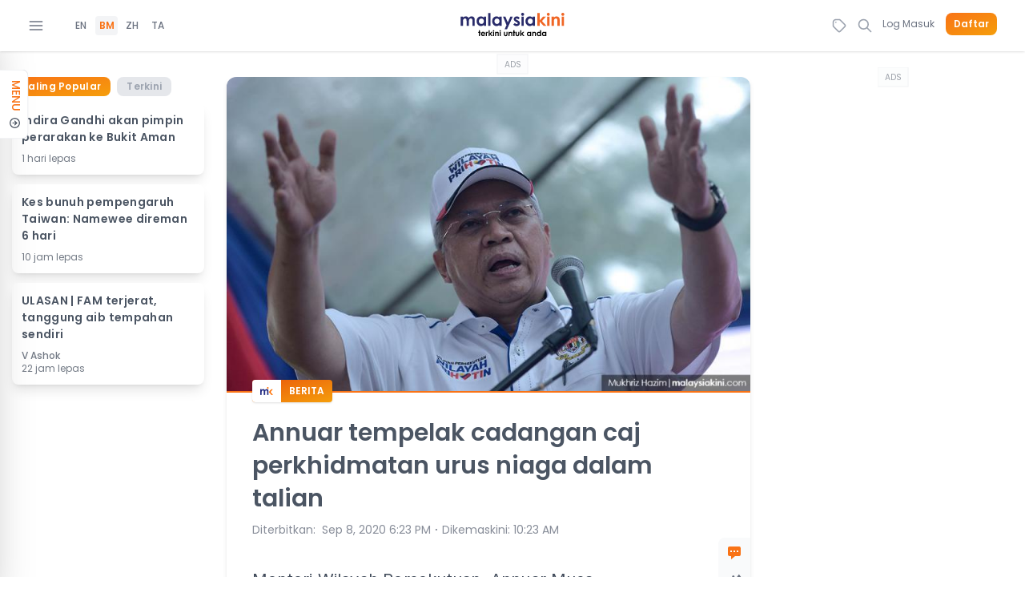

--- FILE ---
content_type: text/html; charset=utf-8
request_url: https://www.malaysiakini.com/news/541792
body_size: 12604
content:
<!DOCTYPE html><html dir="ltr"><head><meta charSet="utf-8"/><link href="https://fonts.googleapis.com/css2?family=Poppins:ital,wght@0,300;0,400;0,500;0,600;0,700;1,400&amp;display=swap" rel="stylesheet"/><link rel="stylesheet" href="https://fonts.googleapis.com/css2?family=Inter:wght@400;500;600;700;800;900&amp;display=swap"/><link rel="stylesheet" href="https://fonts.googleapis.com/css2?family=Noto+Sans+SC:wght@400;500&amp;display=swap"/><meta name="viewport" content="width=device-width, initial-scale=1"/><link rel="shortcut icon" type="image/png" href="https://static01.malaysiakini.com/desktop/img/apple-touch-icon-76x76.png"/><link rel="apple-touch-icon" sizes="57x57" href="/apple-icon-57x57.png"/><link rel="apple-touch-icon" sizes="60x60" href="/apple-icon-60x60.png"/><link rel="apple-touch-icon" sizes="72x72" href="/apple-icon-72x72.png"/><link rel="apple-touch-icon" sizes="76x76" href="/apple-icon-76x76.png"/><link rel="apple-touch-icon" sizes="114x114" href="/apple-icon-114x114.png"/><link rel="apple-touch-icon" sizes="120x120" href="/apple-icon-120x120.png"/><link rel="apple-touch-icon" sizes="144x144" href="/apple-icon-144x144.png"/><link rel="apple-touch-icon" sizes="152x152" href="/apple-icon-152x152.png"/><link rel="apple-touch-icon" sizes="180x180" href="/apple-icon-180x180.png"/><link rel="icon" type="image/png" sizes="192x192" href="/android-icon-192x192.png"/><link rel="icon" type="image/png" sizes="32x32" href="/favicon-32x32.png"/><link rel="icon" type="image/png" sizes="96x96" href="/favicon-96x96.png"/><link rel="icon" type="image/png" sizes="16x16" href="/favicon-16x16.png"/><link rel="manifest" href="/manifest.json"/><meta name="msapplication-TileColor" content="#FFFFFF"/><meta name="msapplication-TileImage" content="/ms-icon-144x144.png"/><meta name="theme-color" content="#FFFFFF"/><meta name="mk:language" content="my"/><meta name="site_platform" content="desktop"/><meta name="meta_language" content="my"/><meta property="og:locale" content="ms_MY"/><meta property="fb:app_id" content="836027963224534"/><meta property="fb:pages" content="47298465905"/><meta property="fb:pages" content="1374022029317771"/><meta property="fb:pages" content="679665175561289"/><meta property="fb:pages" content="112643919442231"/><meta property="fb:pages" content="31373189944"/><meta property="fb:pages" content="1967517200204664"/><meta property="fb:pages" content="681546868710593"/><meta property="fb:pages" content="675444945995011"/><meta property="fb:pages" content="1611998862394569"/><meta property="fb:pages" content="807089862733636"/><meta property="fb:pages" content="70288410464"/><meta property="fb:pages" content="138000176819367"/><meta property="fb:pages" content="124480551585859"/><meta property="fb:pages" content="295708630931029"/><meta name="dailymotion-domain-verification" content="dmxduttucpzpt8r7w"/><script type="application/ld+json">{"@context":"https://schema.org","@type":"LocalBusiness","name":"Malaysiakini","url":"https://www.malaysiakini.com","logo":"https://static01.malaysiakini.com/desktop/mkini-default-ogimage.png","image":"https://static01.malaysiakini.com/desktop/mkini-default-ogimage.png","description":"News and views that matter. Malaysiakini is an online news portal published in Malay, English, Chinese and Tamil. Malaysiakini receives over millions of page-views per day and is one of the most trusted news brand in Malaysia.","address":"No. 9, Jalan 51/205A, off, Lorong Tandang 51/204b, 46050 Petaling Jaya, Selangor","telephone":"+603-7770-0000","priceRange":"MYR20"}</script><script type="application/ld+json">{"@context":"https://schema.org","@id":"https://www.malaysiakini.com","@type":"Organization","name":"Malaysiakini","email":"editor@malaysiakini.com","url":"https://www.malaysiakini.com","logo":"https://static01.malaysiakini.com/desktop/mkini-default-ogimage.png","contactPoint":{"@type":"ContactPoint","telephone":"+60173230707","contactType":"customer support"},"sameAs":["https://www.facebook.com/Malaysiakini/","https://www.facebook.com/mkinibm","https://www.facebook.com/mkinicn","https://twitter.com/malaysiakini","https://twitter.com/mkini_bm","https://twitter.com/mkini_cn","https://www.instagram.com/malaysiakini/","https://www.instagram.com/mkini_cn/"]}</script><title>Annuar tempelak cadangan caj perkhidmatan urus niaga dalam talian</title><meta name="mk:pagetype" content="content"/><meta name="mk:category" content="news"/><meta name="mk:sid" content="541792"/><link rel="canonical" href="https://www.malaysiakini.com/news/541792"/><meta content="true" name="mk:free"/><meta content="1" name="mk:comment_status"/><meta property="og:type" content="article"/><meta property="og:url" content="https://www.malaysiakini.com/news/541792"/><meta property="og:title" content="Annuar tempelak cadangan caj perkhidmatan urus niaga dalam talian"/><meta property="og:description" content="Menurut menteri yang juga setiausaha agung BN itu, tidak pernah kabinet membuat keputusan sebegitu dan dia sendiri akan membantahnya jika ia dikemukakan."/><meta name="description" content="Menurut menteri yang juga setiausaha agung BN itu, tidak pernah kabinet membuat keputusan sebegitu dan dia sendiri akan membantahnya jika ia dikemukakan."/><meta property="og:site_name" content="Malaysiakini"/><meta property="og:image" content="https://i.newscdn.net/publisher-c1a3f893382d2b2f8a9aa22a654d9c97/2020/08/0c5f130768abcbf94f1e1e2c36da73fe.jpg=s600"/><meta property="og:image:secure_url" content="https://i.newscdn.net/publisher-c1a3f893382d2b2f8a9aa22a654d9c97/2020/08/0c5f130768abcbf94f1e1e2c36da73fe.jpg=s600"/><meta name="twitter:card" content="summary_large_image"/><meta name="twitter:site" content="@malaysiakini"/><meta name="twitter:creator" content="@mkini_bm"/><meta name="twitter:title" content="Annuar tempelak cadangan caj perkhidmatan urus niaga dalam talian"/><meta name="twitter:url" content="https://www.malaysiakini.com/news/541792"/><meta name="twitter:description" content="Menurut menteri yang juga setiausaha agung BN itu, tidak pernah kabinet membuat keputusan sebegitu dan dia sendiri akan membantahnya jika ia dikemukakan."/><meta name="twitter:image" content="https://i.newscdn.net/publisher-c1a3f893382d2b2f8a9aa22a654d9c97/2020/08/0c5f130768abcbf94f1e1e2c36da73fe.jpg"/><meta property="article:author" content=""/><meta property="article:section" content="news"/><meta property="article:publisher" content="https://www.facebook.com/MalaysiaKini/"/><meta property="article:published_time" content="2020-09-08 18:23:19+08:00"/><meta property="article:modified_time" content="2020-09-08 18:23:19+08:00"/><script type="application/ld+json">{"@context":"https://schema.org","@type":"NewsArticle","url":"https://www.malaysiakini.com/news/541792","publisher":{"@type":"Organization","name":"Malaysiakini","logo":"https://static01.malaysiakini.com/desktop/mkini-default-ogimage.png"},"headline":"Annuar tempelak cadangan caj perkhidmatan urus niaga dalam talian","mainEntityOfPage":"https://www.malaysiakini.com/news/541792","articleBody":"Menteri Wilayah Persekutuan, Annuar Musa menegaskan kerajaan tidak pernah membuat keputusan untuk mengenakan sebarang caj perkhidmatan untuk urus niaga dalam talian.Malah, kata Annuar, sekiranya cadangan sedemikian dibawa ke peringkat kabinet sekali pun, dia pasti akan membantahnya.“Bayaran perkhidmatan untuk urus niaga dalam talian? Tidak kira berapa (kadarnya), kerajaan tak pernah buat keputusan begini.\"Jika dibawa kabinet, saya pasti akan bantah!\" ciap Annuar petang ini.Ahli Parlimen Ketereh itu memang tidak menamakan sesiapa dalam ciapan tersebut namun dipercayai dia memberikan reaksi kepada kenyataan dibuat Timbalan Menteri Komunikasi dan Multimedia, Zahidi Zainul Abidin hari ini.Zahidi dilaporkan berkata kerajaan bercadang untuk mengenakan caj perkhidmatan sebanyak 0.02 peratus kepada pembelian yang dibuat secara dalam talian.Ia termasuk transaksi melalui portal e-dagang seperti Lazada dan Shopee.Kata Zahidi kutipan wang berkenaan dapat digunakan kerajaan untuk menangani isu keselamatan siber yang menelan belanja tinggi.Dia berkata demikian selepas menghadiri suatu program di Bachok, Kelantan.Bagaimanapun, kata Zahidi pihaknya belum menetapkan jumlah minimum pembelian yang membolehkan caj itu dikenakan.\r\n\t\t\t\t\r\n\t\t\t\t\tService charge for online transaction?...no matter how much,GOVT HAVE NEVER MADE SUCH DECISION...ITS POLICY MATTER...if it comes to cabinet,I would surely object!— Annuar Musa (@AnnuarMusa) September 8, 2020 \r\n\t\t\t\t\t\r\n\t\t\t\t&nbsp;","image":["https://i.newscdn.net/publisher-c1a3f893382d2b2f8a9aa22a654d9c97/2020/08/0c5f130768abcbf94f1e1e2c36da73fe.jpg"],"datePublished":"2020-09-08T10:23:19.000Z","dateModified":"2020-09-08T10:23:19.000Z","author":[{"@type":"Person","name":"Malaysiakini Team","url":"https://www.malaysiakini.com/my/author/Malaysiakini Team"}],"description":"Menurut menteri yang juga setiausaha agung BN itu, tidak pernah kabinet membuat keputusan sebegitu dan dia sendiri akan membantahnya jika ia dikemukakan.","isAccessibleForFree":"True"}</script><script type="application/ld+json">[{"@context":"https://schema.org","@type":"BreadcrumbList","itemListElement":[{"@type":"ListItem","position":1,"name":"Bahasa Melayu Homepage","item":"https://www.malaysiakini.com/my"},{"@type":"ListItem","position":2,"name":"News","item":"https://www.malaysiakini.com/my/latest/news"},{"@type":"ListItem","position":3,"name":"Annuar tempelak cadangan caj perkhidmatan urus niaga dalam talian"}]}]</script><meta name="next-head-count" content="74"/><link rel="shortcut icon" type="image/png" href="https://static01.malaysiakini.com/desktop/img/apple-touch-icon-76x76.png"/><link rel="preload" href="/_next/static/css/9eb476ca7bc5ef1f.css" as="style"/><link rel="stylesheet" href="/_next/static/css/9eb476ca7bc5ef1f.css" data-n-g=""/><noscript data-n-css=""></noscript><script defer="" nomodule="" src="/_next/static/chunks/polyfills-c67a75d1b6f99dc8.js"></script><script src="https://anymind360.com/js/12228/ats.js" defer="" data-nscript="beforeInteractive"></script><script defer="" src="/_next/static/chunks/1bfc9850-c519ce3bd363f1a4.js"></script><script defer="" src="/_next/static/chunks/ae51ba48.e772a149564959d9.js"></script><script defer="" src="/_next/static/chunks/5675-578f347cc73d6185.js"></script><script defer="" src="/_next/static/chunks/7804-3de55f1a16eb830f.js"></script><script defer="" src="/_next/static/chunks/4608-ff57e15217998352.js"></script><script defer="" src="/_next/static/chunks/6778-21141a62e71c341b.js"></script><script defer="" src="/_next/static/chunks/5579.ab6dc2b9b98d66f1.js"></script><script defer="" src="/_next/static/chunks/9562.c98ea02ce6aec84d.js"></script><script defer="" src="/_next/static/chunks/9139.f9d8709bc5bf4ab6.js"></script><script defer="" src="/_next/static/chunks/31664189-2a84294e557bcf2c.js"></script><script defer="" src="/_next/static/chunks/78e521c3-2d81a7c4fc4abb97.js"></script><script defer="" src="/_next/static/chunks/1a48c3c1-a9c1eccb5537cb3e.js"></script><script defer="" src="/_next/static/chunks/d64684d8-d2b3d69e1ff69ffc.js"></script><script defer="" src="/_next/static/chunks/9853-c1a00d934840a6de.js"></script><script defer="" src="/_next/static/chunks/8346-b1827d595056a816.js"></script><script defer="" src="/_next/static/chunks/4653-a2d8304d41b47c12.js"></script><script defer="" src="/_next/static/chunks/694.528a3cdf54828516.js"></script><script defer="" src="/_next/static/chunks/6782-75e7ebe1c4330eea.js"></script><script defer="" src="/_next/static/chunks/2564.04bf6c94431a5394.js"></script><script defer="" src="/_next/static/chunks/6456-3d029a303bda2fc9.js"></script><script defer="" src="/_next/static/chunks/4125-e24dbcbaa04d77e5.js"></script><script defer="" src="/_next/static/chunks/8707-993be60bbd93bce1.js"></script><script defer="" src="/_next/static/chunks/1506.8321c1d3d5d001bf.js"></script><script defer="" src="/_next/static/chunks/8446.784639b78e3185c8.js"></script><script src="/_next/static/chunks/webpack-d7b35401d08ba0fd.js" defer=""></script><script src="/_next/static/chunks/framework-a070cbfff3c750c5.js" defer=""></script><script src="/_next/static/chunks/main-f3f500ef76d52bd3.js" defer=""></script><script src="/_next/static/chunks/pages/_app-1953c7f20514d347.js" defer=""></script><script src="/_next/static/chunks/1228-d946596db1f52e28.js" defer=""></script><script src="/_next/static/chunks/pages/%5Blang%5D/%5Bsid%5D-cc55886856458ab2.js" defer=""></script><script src="/_next/static/w6zCzegLyMcbvuDL4GwnZ/_buildManifest.js" defer=""></script><script src="/_next/static/w6zCzegLyMcbvuDL4GwnZ/_ssgManifest.js" defer=""></script><style id="__jsx-2653088069">@media print{.print-screen{min-width:100% !important;max-width:100% !important;min-height:360px !important;min-height:360px !important;margin:0px !important;padding-left:1rem !important;}}</style><style id="__jsx-3464146825">@media print{figure img{min-width:100% !important;max-width:100% !important;min-height:350px !important;min-height:350px !important;margin:0px !important;padding-left:1rem !important;}}</style><style id="__jsx-3378166531">.AR_2.ob-widget .ob-rec-text{color:#212121;font-weight:500;padding:5px 0;}.AR_2.ob-widget .ob_bctrl{display:none;}.MB_2.ob-widget{background:#f5f5f5 !important;margin:10px;padding:10px 0;padding-left:10px;border-radius:8px;}.MB_2.ob-widget .ob-rec-image-container{float:left;borderoverflow:hidden;margin:0 2% 0 0;width:41% !important;margin-right:15px !important;border-radius:4px;}.MB_2.ob-widget .ob-rec-text{font-family:-apple-system,BlinkMacSystemFont,'Segoe UI',Roboto, Oxygen-Sans,Ubuntu,Cantarell,'Helvetica Neue',sans-serif !important;font-weight:500;font-size:15px !important;color:#212121 !important;padding:0 !important;}.MB_2.ob-widget .ob-rec-source{font-family:-apple-system,BlinkMacSystemFont,'Segoe UI',Roboto, Oxygen-Sans,Ubuntu,Cantarell,'Helvetica Neue',sans-serif !important;font-size:10px !important;color:#888 !important;text-transform:uppercase;-webkit-letter-spacing:0.5px;-moz-letter-spacing:0.5px;-ms-letter-spacing:0.5px;letter-spacing:0.5px;margin-top:5px !important;}.MB_2.ob-widget .ob_bctrl{display:none;}.MB_2.ob-widget .ob_what{margin-top:-20px;}</style></head><body class="subpixel-antialiased text-coolGray-700"><div id="__next" data-reactroot=""><div class="desktop-layout w-full"><div class="bg-white sticky print:relative top-0 h-16 flex items-center justify-center text-coolGray-500 shadow border-opacity-50 z-50 w-full"><div class="section-container"><div class="flex filter"><div class="flex-1 flex items-center justify-start  print:hidden"><div class="mr-8"><div class="cursor-pointer  flex items-center justify-center rounded-md transition group"><svg stroke="currentColor" fill="none" stroke-width="2" viewBox="0 0 24 24" stroke-linecap="round" stroke-linejoin="round" class="flex group-hover:text-orange-500 transition" height="20" width="20" xmlns="http://www.w3.org/2000/svg"><line x1="3" y1="12" x2="21" y2="12"></line><line x1="3" y1="6" x2="21" y2="6"></line><line x1="3" y1="18" x2="21" y2="18"></line></svg></div></div><div class=""><div class="flex items-center justify-center rounded font-medium space-x-1"><div class="cursor-pointer h-6 w-7 flex items-center justify-center text-xs leading-snug rounded"><a href="/">EN</a></div><div class="cursor-pointer h-6 w-7 flex items-center justify-center text-xs leading-snug rounded font-semibold text-orange-500 bg-gray-100"><a href="/my">BM</a></div><div class="cursor-pointer h-6 w-7 flex items-center justify-center text-xs leading-snug rounded"><a href="/zh">ZH</a></div><div class="cursor-pointer h-6 w-7 flex items-center justify-center text-xs leading-snug rounded"><a href="https://malaysiaindru.my">TA</a></div></div></div></div><div class="flex-auto flex items-center justify-center"><a href="/my"><div class="h-8 flex cursor-pointer"><img src="https://static01.newscdn.net/img/mk-logo/mk-logo-my.svg" alt="malaysiakini logo" height="100%" width="auto" class="h-8 w-36"/></div></a></div><div class="flex flex-1  justify-end space-x-3 print:hidden"><div class="cursor-pointer print:hidden"><a href="/my/search-tag"><div class="flex items-center justify-center h-full"><svg xmlns="http://www.w3.org/2000/svg" fill="none" viewBox="0 0 24 24" stroke="currentColor" class="text-coolGray-400 w-5 h-5"><path stroke-linecap="round" stroke-linejoin="round" stroke-width="2" d="M7 7h.01M7 3h5c.512 0 1.024.195 1.414.586l7 7a2 2 0 010 2.828l-7 7a2 2 0 01-2.828 0l-7-7A1.994 1.994 0 013 12V7a4 4 0 014-4z"></path></svg></div></a></div><div class="cursor-pointer"><a href="/my/search"><div class="flex items-center justify-center h-full"><svg xmlns="http://www.w3.org/2000/svg" fill="none" viewBox="0 0 24 24" stroke="currentColor" class="text-coolGray-400 w-5 h-5"><path stroke-linecap="round" stroke-linejoin="round" stroke-width="2" d="M21 21l-6-6m2-5a7 7 0 11-14 0 7 7 0 0114 0z"></path></svg></div></a></div><div><div class="h-8 w-32 animate-pulse bg-gray-200 rounded print:hidden"></div></div></div></div></div></div><div id="gpt-layout-top-container" class="items-center justify-center mt-4 relative print:hidden hidden" style="height:90px"><div id="gpt-layout-top" class="relative bg-coolGray-100 h-full"></div></div><div class="flex"><div class="hide desktop_sidebar w-48 my-4 fixed h-screen bg-white rounded-lg print:hidden top-0 pt-16 shadow-2xl z-40 "><div class="absolute top-0 bottom-0 left-[166px] flex pt-24"><a class=" group cursor-pointer bg-white px-3 pt-1 pb-2 rounded-t-lg transform rotate-90 border-t border-x h-9 flex items-center justify-center font-medium text-sm space-x-2 text-orange-500 hover:bg-gradient-to-l from-orange-500 to-amber-500 hover:text-white"><div class="pb-[1px]"> MENU</div><svg stroke="currentColor" fill="none" stroke-width="2" viewBox="0 0 24 24" stroke-linecap="round" stroke-linejoin="round" class="text-gray-700 group-hover:text-white" height="1em" width="1em" xmlns="http://www.w3.org/2000/svg"><circle cx="12" cy="12" r="10"></circle><polyline points="16 12 12 8 8 12"></polyline><line x1="12" y1="16" x2="12" y2="8"></line></svg></a></div><div class="text-xs space-y-2 rounded "><div><div class="mt-6 pb-2"><div class="inline-block bg-gradient-to-br from-orange-500 to-amber-500  rounded-r px-5 py-1 uppercase text-xs text-white font-semibold transform -translate-y-1/2 ">Berita</div><div class="space-y-3 text-xs transform -translate-y-1 pr-2 pl-5"><div class="flex justify-between rounded hover:text-orange-400 hover:font-medium cursor-pointer"><a class="flex w-full justify-between" href="/my/latest/news"><a>Terkini</a><span class="text-orange-500"><svg xmlns="http://www.w3.org/2000/svg" fill="none" viewBox="0 0 24 24" stroke="currentColor" class="w-4 h-4 opacity-80 "><path stroke-linecap="round" stroke-linejoin="round" stroke-width="2" d="M13 7l5 5m0 0l-5 5m5-5H6"></path></svg></span></a></div><div class="flex justify-between rounded hover:text-orange-400 hover:font-medium cursor-pointer"><a class="flex w-full justify-between" href="/my/tag/global"><a>Global</a><span class="text-orange-500"><svg xmlns="http://www.w3.org/2000/svg" fill="none" viewBox="0 0 24 24" stroke="currentColor" class="w-4 h-4 opacity-80 "><path stroke-linecap="round" stroke-linejoin="round" stroke-width="2" d="M13 7l5 5m0 0l-5 5m5-5H6"></path></svg></span></a></div></div></div></div><div><div class="mt-6 pb-2"><div class="inline-block bg-gradient-to-br from-orange-500 to-amber-500  rounded-r px-5 py-1 uppercase text-xs text-white font-semibold transform -translate-y-1/2 ">Pendapat</div><div class="space-y-3 text-xs transform -translate-y-1 pr-2 pl-5"><div class="flex justify-between rounded hover:text-orange-400 hover:font-medium cursor-pointer"><a class="flex w-full justify-between" href="/my/latest/columns"><a>Kolum</a><span class="text-orange-500"><svg xmlns="http://www.w3.org/2000/svg" fill="none" viewBox="0 0 24 24" stroke="currentColor" class="w-4 h-4 opacity-80 "><path stroke-linecap="round" stroke-linejoin="round" stroke-width="2" d="M13 7l5 5m0 0l-5 5m5-5H6"></path></svg></span></a></div><div class="flex justify-between rounded hover:text-orange-400 hover:font-medium cursor-pointer"><a class="flex w-full justify-between" href="/my/latest/letters"><a>Surat</a><span class="text-orange-500"><svg xmlns="http://www.w3.org/2000/svg" fill="none" viewBox="0 0 24 24" stroke="currentColor" class="w-4 h-4 opacity-80 "><path stroke-linecap="round" stroke-linejoin="round" stroke-width="2" d="M13 7l5 5m0 0l-5 5m5-5H6"></path></svg></span></a></div><div class="flex justify-between rounded hover:text-orange-400 hover:font-medium cursor-pointer"><a class="flex w-full justify-between" href="/my/tag/ulasan"><a>Ulasan</a><span class="text-orange-500"><svg xmlns="http://www.w3.org/2000/svg" fill="none" viewBox="0 0 24 24" stroke="currentColor" class="w-4 h-4 opacity-80 "><path stroke-linecap="round" stroke-linejoin="round" stroke-width="2" d="M13 7l5 5m0 0l-5 5m5-5H6"></path></svg></span></a></div><div class="flex justify-between rounded hover:text-orange-400 hover:font-medium cursor-pointer"><a class="flex w-full justify-between" href="/cartoonkini/en"><a>CartoonKini</a><span class="text-orange-500"><svg xmlns="http://www.w3.org/2000/svg" fill="none" viewBox="0 0 24 24" stroke="currentColor" class="w-4 h-4 opacity-80 "><path stroke-linecap="round" stroke-linejoin="round" stroke-width="2" d="M13 7l5 5m0 0l-5 5m5-5H6"></path></svg></span></a></div><div class="flex justify-between rounded hover:text-orange-400 hover:font-medium cursor-pointer"><a class="flex w-full justify-between" href="/en/tag/newsletter-daily"><a>Kini Morning Brief</a><span class="text-orange-500"><svg xmlns="http://www.w3.org/2000/svg" fill="none" viewBox="0 0 24 24" stroke="currentColor" class="w-4 h-4 opacity-80 "><path stroke-linecap="round" stroke-linejoin="round" stroke-width="2" d="M13 7l5 5m0 0l-5 5m5-5H6"></path></svg></span></a></div></div></div></div><div><div class="mt-6 pb-2"><div class="inline-block bg-gradient-to-br from-orange-500 to-amber-500  rounded-r px-5 py-1 uppercase text-xs text-white font-semibold transform -translate-y-1/2 ">Lain-lain</div><div class="space-y-3 text-xs transform -translate-y-1 pr-2 pl-5"><div class="flex justify-between rounded hover:text-orange-400 hover:font-medium cursor-pointer"><a class="flex w-full justify-between" href="https://newslab.malaysiakini.com/my"><a>Makmal Berita</a><span class="text-orange-500"><svg xmlns="http://www.w3.org/2000/svg" fill="none" viewBox="0 0 24 24" stroke="currentColor" class="w-4 h-4 opacity-80 "><path stroke-linecap="round" stroke-linejoin="round" stroke-width="2" d="M13 7l5 5m0 0l-5 5m5-5H6"></path></svg></span></a></div><div class="flex justify-between rounded hover:text-orange-400 hover:font-medium cursor-pointer"><a class="flex w-full justify-between" href="/my/tag/laporan%20khas"><a>Laporan Khas</a><span class="text-orange-500"><svg xmlns="http://www.w3.org/2000/svg" fill="none" viewBox="0 0 24 24" stroke="currentColor" class="w-4 h-4 opacity-80 "><path stroke-linecap="round" stroke-linejoin="round" stroke-width="2" d="M13 7l5 5m0 0l-5 5m5-5H6"></path></svg></span></a></div><div class="flex justify-between rounded hover:text-orange-400 hover:font-medium cursor-pointer"><a class="flex w-full justify-between" href="/my/tag/wawancara"><a>Wawancara</a><span class="text-orange-500"><svg xmlns="http://www.w3.org/2000/svg" fill="none" viewBox="0 0 24 24" stroke="currentColor" class="w-4 h-4 opacity-80 "><path stroke-linecap="round" stroke-linejoin="round" stroke-width="2" d="M13 7l5 5m0 0l-5 5m5-5H6"></path></svg></span></a></div><div class="flex justify-between rounded hover:text-orange-400 hover:font-medium cursor-pointer"><a class="flex w-full justify-between" href="/my/tag/parlimen"><a>Parlimen</a><span class="text-orange-500"><svg xmlns="http://www.w3.org/2000/svg" fill="none" viewBox="0 0 24 24" stroke="currentColor" class="w-4 h-4 opacity-80 "><path stroke-linecap="round" stroke-linejoin="round" stroke-width="2" d="M13 7l5 5m0 0l-5 5m5-5H6"></path></svg></span></a></div><div class="flex justify-between rounded hover:text-orange-400 hover:font-medium cursor-pointer"><a class="flex w-full justify-between" href="https://www.kinitv.com"><a>KiniTV</a><span class="text-orange-500"><svg xmlns="http://www.w3.org/2000/svg" fill="none" viewBox="0 0 24 24" stroke="currentColor" class="w-4 h-4 opacity-80 "><path stroke-linecap="round" stroke-linejoin="round" stroke-width="2" d="M13 7l5 5m0 0l-5 5m5-5H6"></path></svg></span></a></div><div class="flex justify-between rounded hover:text-orange-400 hover:font-medium cursor-pointer"><a class="flex w-full justify-between" href="https://kinihalal.com/"><a>Kinihalal</a><span class="text-orange-500"><svg xmlns="http://www.w3.org/2000/svg" fill="none" viewBox="0 0 24 24" stroke="currentColor" class="w-4 h-4 opacity-80 "><path stroke-linecap="round" stroke-linejoin="round" stroke-width="2" d="M13 7l5 5m0 0l-5 5m5-5H6"></path></svg></span></a></div></div></div></div><div class="bg-white space-y-1 border-t border-b py-2"><div class="relative"><button class=" flex justify-between w-full text-left  rounded hover:text-orange-400 hover:font-medium pl-5 pr-2 py-1" id="headlessui-popover-button-undefined" type="button" aria-expanded="false">Lagi<svg xmlns="http://www.w3.org/2000/svg" fill="none" viewBox="0 0 24 24" stroke="currentColor" class="w-4 h-4 opacity-80 text-orange-500"><path stroke-linecap="round" stroke-linejoin="round" stroke-width="2" d="M12 6v6m0 0v6m0-6h6m-6 0H6"></path></svg></button></div><div class="relative"><button class=" flex justify-between w-full text-left  rounded hover:text-orange-400 hover:font-medium pl-5 pr-2 py-1" id="headlessui-popover-button-undefined" type="button" aria-expanded="false">Hubungi Kami<svg xmlns="http://www.w3.org/2000/svg" fill="none" viewBox="0 0 24 24" stroke="currentColor" class="w-4 h-4 opacity-80 text-orange-500"><path stroke-linecap="round" stroke-linejoin="round" stroke-width="2" d="M12 6v6m0 0v6m0-6h6m-6 0H6"></path></svg></button></div></div></div><div class="flex items-center justify-between text-white text-sm mt-4 space-x-1 pl-5 pr-2"><a class="h-7 w-7 flex items-center justify-center rounded cursor-pointer bg-blue-500" href="https://www.facebook.com/mkinibm"><svg stroke="currentColor" fill="currentColor" stroke-width="0" viewBox="0 0 320 512" height="1em" width="1em" xmlns="http://www.w3.org/2000/svg"><path d="M279.14 288l14.22-92.66h-88.91v-60.13c0-25.35 12.42-50.06 52.24-50.06h40.42V6.26S260.43 0 225.36 0c-73.22 0-121.08 44.38-121.08 124.72v70.62H22.89V288h81.39v224h100.17V288z"></path></svg></a><a class="h-7 w-7 flex items-center justify-center rounded cursor-pointer bg-sky-400" href="https://twitter.com/mkini_bm/"><svg stroke="currentColor" fill="currentColor" stroke-width="0" viewBox="0 0 512 512" height="1em" width="1em" xmlns="http://www.w3.org/2000/svg"><path d="M459.37 151.716c.325 4.548.325 9.097.325 13.645 0 138.72-105.583 298.558-298.558 298.558-59.452 0-114.68-17.219-161.137-47.106 8.447.974 16.568 1.299 25.34 1.299 49.055 0 94.213-16.568 130.274-44.832-46.132-.975-84.792-31.188-98.112-72.772 6.498.974 12.995 1.624 19.818 1.624 9.421 0 18.843-1.3 27.614-3.573-48.081-9.747-84.143-51.98-84.143-102.985v-1.299c13.969 7.797 30.214 12.67 47.431 13.319-28.264-18.843-46.781-51.005-46.781-87.391 0-19.492 5.197-37.36 14.294-52.954 51.655 63.675 129.3 105.258 216.365 109.807-1.624-7.797-2.599-15.918-2.599-24.04 0-57.828 46.782-104.934 104.934-104.934 30.213 0 57.502 12.67 76.67 33.137 23.715-4.548 46.456-13.32 66.599-25.34-7.798 24.366-24.366 44.833-46.132 57.827 21.117-2.273 41.584-8.122 60.426-16.243-14.292 20.791-32.161 39.308-52.628 54.253z"></path></svg></a><a class="h-7 w-7 flex items-center justify-center rounded cursor-pointer bg-gradient-to-bl from-purple-500 via-red-500 to-orange-500" href="https://www.instagram.com/malaysiakini"><svg stroke="currentColor" fill="currentColor" stroke-width="0" viewBox="0 0 448 512" height="1em" width="1em" xmlns="http://www.w3.org/2000/svg"><path d="M224.1 141c-63.6 0-114.9 51.3-114.9 114.9s51.3 114.9 114.9 114.9S339 319.5 339 255.9 287.7 141 224.1 141zm0 189.6c-41.1 0-74.7-33.5-74.7-74.7s33.5-74.7 74.7-74.7 74.7 33.5 74.7 74.7-33.6 74.7-74.7 74.7zm146.4-194.3c0 14.9-12 26.8-26.8 26.8-14.9 0-26.8-12-26.8-26.8s12-26.8 26.8-26.8 26.8 12 26.8 26.8zm76.1 27.2c-1.7-35.9-9.9-67.7-36.2-93.9-26.2-26.2-58-34.4-93.9-36.2-37-2.1-147.9-2.1-184.9 0-35.8 1.7-67.6 9.9-93.9 36.1s-34.4 58-36.2 93.9c-2.1 37-2.1 147.9 0 184.9 1.7 35.9 9.9 67.7 36.2 93.9s58 34.4 93.9 36.2c37 2.1 147.9 2.1 184.9 0 35.9-1.7 67.7-9.9 93.9-36.2 26.2-26.2 34.4-58 36.2-93.9 2.1-37 2.1-147.8 0-184.8zM398.8 388c-7.8 19.6-22.9 34.7-42.6 42.6-29.5 11.7-99.5 9-132.1 9s-102.7 2.6-132.1-9c-19.6-7.8-34.7-22.9-42.6-42.6-11.7-29.5-9-99.5-9-132.1s-2.6-102.7 9-132.1c7.8-19.6 22.9-34.7 42.6-42.6 29.5-11.7 99.5-9 132.1-9s102.7-2.6 132.1 9c19.6 7.8 34.7 22.9 42.6 42.6 11.7 29.5 9 99.5 9 132.1s2.7 102.7-9 132.1z"></path></svg></a><a class="h-7 w-7 flex items-center justify-center rounded cursor-pointer bg-sky-500" href="https://t.me/malaysiakini"><svg stroke="currentColor" fill="currentColor" stroke-width="0" viewBox="0 0 496 512" height="1em" width="1em" xmlns="http://www.w3.org/2000/svg"><path d="M248 8C111 8 0 119 0 256s111 248 248 248 248-111 248-248S385 8 248 8zm121.8 169.9l-40.7 191.8c-3 13.6-11.1 16.9-22.4 10.5l-62-45.7-29.9 28.8c-3.3 3.3-6.1 6.1-12.5 6.1l4.4-63.1 114.9-103.8c5-4.4-1.1-6.9-7.7-2.5l-142 89.4-61.2-19.1c-13.3-4.2-13.6-13.3 2.8-19.7l239.1-92.2c11.1-4 20.8 2.7 17.2 19.5z"></path></svg></a><a class="h-7 w-7 flex items-center justify-center rounded cursor-pointer bg-red-500" href="https://www.youtube.com/c/kinitv/playlists?view=50&amp;sort=dd&amp;shelf_id=23"><svg stroke="currentColor" fill="currentColor" stroke-width="0" viewBox="0 0 576 512" height="1em" width="1em" xmlns="http://www.w3.org/2000/svg"><path d="M549.655 124.083c-6.281-23.65-24.787-42.276-48.284-48.597C458.781 64 288 64 288 64S117.22 64 74.629 75.486c-23.497 6.322-42.003 24.947-48.284 48.597-11.412 42.867-11.412 132.305-11.412 132.305s0 89.438 11.412 132.305c6.281 23.65 24.787 41.5 48.284 47.821C117.22 448 288 448 288 448s170.78 0 213.371-11.486c23.497-6.321 42.003-24.171 48.284-47.821 11.412-42.867 11.412-132.305 11.412-132.305s0-89.438-11.412-132.305zm-317.51 213.508V175.185l142.739 81.205-142.739 81.201z"></path></svg></a></div></div></div><div class="flex relative mt-4"><div class="hidden lg:block relative z-40"></div><div class="py-0 w-full"><div></div><div class="flex flex-col"><div class="mb-4  top-16 z-30 bg-white transition-all bg-opacity-40"></div><div class="flex max-w-1250px m-auto space-x-7 w-full"><div style="width:240px" class="print:hidden "><div class="space-y-2"><div class=""><div class="flex space-x-3 md:space-x-2 text-sm flex-wrap"><div class="relative mb-4 md:mb-2 text-xs font-semibold py-1 px-3 rounded-lg md:tracking-wide cursor-pointer bg-gradient-to-br from-orange-500 to-amber-500 text-white">Paling Popular<div class="absolute bottom-0 left-0 w-full h-0.5 translate-y-1/2 transform-gpu md:hidden bg-orange-500"></div></div><div class="relative mb-4 md:mb-2 text-xs font-semibold py-1 px-3 rounded-lg md:tracking-wide cursor-pointer text-gray-400 bg-gray-200">Terkini</div></div><div class=""><div class="w-full bg-coolGray-100"><div class="flex h-full cursor-pointer group"><div class="font-medium text-xl w-20 text-coolGray-300 mr-2"><div class="w-full square-padding relative rounded overflow-hidden bg-coolGray-100"></div></div><div class="flex flex-col justify-between flex-1"><div class="text-xs  font-semibold text-coolGray-600 leading-snug group-hover:text-orange-500 transition duration-300"></div></div></div></div><div class="w-full bg-coolGray-100"><div class="flex h-full cursor-pointer group"><div class="font-medium text-xl w-20 text-coolGray-300 mr-2"><div class="w-full square-padding relative rounded overflow-hidden bg-coolGray-100"></div></div><div class="flex flex-col justify-between flex-1"><div class="text-xs  font-semibold text-coolGray-600 leading-snug group-hover:text-orange-500 transition duration-300"></div></div></div></div><div class="w-full bg-coolGray-100"><div class="flex h-full cursor-pointer group"><div class="font-medium text-xl w-20 text-coolGray-300 mr-2"><div class="w-full square-padding relative rounded overflow-hidden bg-coolGray-100"></div></div><div class="flex flex-col justify-between flex-1"><div class="text-xs  font-semibold text-coolGray-600 leading-snug group-hover:text-orange-500 transition duration-300"></div></div></div></div></div></div><div class="rounded-lg flex flex-col "></div><div class="flex flex-col"></div></div><div class="mt-5 space-y-4 transition-all duration-1000 sticky top-24" style="max-width:240px;width:240px"><div></div><div class="flex items-center justify-center relative print:hidden h-full" style="max-height:nullpx"><div class="bg-white h-full" style="max-height:nullpx;min-width:nullpx"><div class="relative lg:h-full"><div id="dfp_bc_inject_/6929183/MK-EN//Home//BrandedContent1" class="commercial-space commercial-bc"></div><div class="adunitContainer"><div class="adBox"></div></div></div></div></div><div></div><div class="flex items-center justify-center relative print:hidden h-full" style="max-height:nullpx"><div class="bg-white h-full" style="max-height:nullpx;min-width:nullpx"><div class="relative lg:h-full"><div id="dfp_bc_inject_/6929183/MK-EN//Home//BrandedContent2" class="commercial-space commercial-bc"></div><div class="adunitContainer"><div class="adBox"></div></div></div></div></div></div></div><div class="flex-1 max-w-[660px] w-full"><div></div><div class="shadow-md rounded-lg print:shadow-none"><div class=" overflow-hidden rounded-t-xl"><div class="jsx-2653088069 w-full landscape-padding relative bg-coolGray-100 print-screen"><span style="box-sizing:border-box;display:block;overflow:hidden;width:initial;height:initial;background:none;opacity:1;border:0;margin:0;padding:0;position:absolute;top:0;left:0;bottom:0;right:0"><img alt="story image" src="[data-uri]" decoding="async" data-nimg="fill" class="w-full h-full print-screen" style="position:absolute;top:0;left:0;bottom:0;right:0;box-sizing:border-box;padding:0;border:none;margin:auto;display:block;width:0;height:0;min-width:100%;max-width:100%;min-height:100%;max-height:100%;object-fit:cover;object-position:center"/><noscript><img alt="story image" src="https://i.newscdn.net/publisher-c1a3f893382d2b2f8a9aa22a654d9c97/2020/08/0c5f130768abcbf94f1e1e2c36da73fe.jpg=s800" decoding="async" data-nimg="fill" style="position:absolute;top:0;left:0;bottom:0;right:0;box-sizing:border-box;padding:0;border:none;margin:auto;display:block;width:0;height:0;min-width:100%;max-width:100%;min-height:100%;max-height:100%;object-fit:cover;object-position:center" class="w-full h-full print-screen" loading="lazy"/></noscript></span></div></div><div class=" relative "><div class="relative print:pl-4"><div class="h-0.5 top-0 left-0 absolute w-full bg-orange-500 transform -translate-y-1/2print:hidden"></div><div class="absolute top-0 left-8 flex justify-between transform -translate-y-1/2 print:hidden"><div class="align-middle leading-none font-semibold bg-gradient-to-br from-orange-600 to-amber-500    text-xs uppercase text-white inline-flex rounded overflow-hidden shadow"><div class="bg-white px-2.5 flex items-center"><img src="https://static01.newscdn.net/desktop/img/mk-small-logo-50.png" alt="mk-logo" width="16px" height="16px"/></div><div class="py-2 px-2.5">Berita</div></div></div><div class="pl-8 pr-8 pt-6 "><div class="text-3xl font-semibold leading-snug text-coolGray-600 mt-2 tracking-normal print:text-lg">Annuar tempelak cadangan caj perkhidmatan urus niaga dalam talian</div><div class="text-coolGray-500"><div class="text-xs lg:text-sm font-medium  opacity-90 flex items-center  space-x-2 mt-2"><div><div></div><div class="flex flex-wrap items-center text-xs lg:text-sm opacity-90 font-normal"><div class="whitespace-nowrap"><span>Diterbitkan<!-- -->: </span> <!-- -->Sep 8, 2020 6:23 PM</div><div class="text-lg leading-none mx-1">⋅</div><div class="whitespace-nowrap"><span>Dikemaskini<!-- -->: </span> <!-- -->10:23 AM</div></div></div></div></div></div></div><div class="w-10 float-right sticky top-24 right-0 overflow-hidden ml-8 mb-4 z-20 bg-gray-50 rounded-l-lg print:hidden"><div class="cursor-pointer flex flex-col items-center justify-center py-2 text-xs bg-coolGray-100 bg-opacity-10 text-coolGray-500 print:hidden"><div><svg xmlns="http://www.w3.org/2000/svg" viewBox="0 0 20 20" fill="currentColor" class="w-5 h-5 text-orange-500"><path fill-rule="evenodd" d="M18 5v8a2 2 0 01-2 2h-5l-5 4v-4H4a2 2 0 01-2-2V5a2 2 0 012-2h12a2 2 0 012 2zM7 8H5v2h2V8zm2 0h2v2H9V8zm6 0h-2v2h2V8z" clip-rule="evenodd"></path></svg></div></div><div class="cursor-pointer flex flex-col items-center justify-center py-2 text-xs bg-coolGray-100 bg-opacity-10 text-coolGray-500 print:hidden"><div><svg stroke="currentColor" fill="currentColor" stroke-width="0" viewBox="0 0 24 24" class="w-5 h-5" height="1em" width="1em" xmlns="http://www.w3.org/2000/svg"><path d="m22 6-3-4-3 4h2v4h-2l3 4 3-4h-2V6zM9.307 4l-6 16h2.137l1.875-5h6.363l1.875 5h2.137l-6-16H9.307zm-1.239 9L10.5 6.515 12.932 13H8.068z"></path></svg></div></div><div class="cursor-pointer flex flex-col items-center justify-center py-2 text-xs bg-coolGray-100 bg-opacity-10 text-coolGray-500 print:hidden cursor-pointer"><a href="https://www.facebook.com/share.php?u=https://www.malaysiakini.com/news/541792" target="_blank" rel="noreferrer"><div class="cursor-pointer p-2 w-full flex items-center justify-center"><svg stroke="currentColor" fill="currentColor" stroke-width="0" viewBox="0 0 24 24" class="text-blue-500 w-5 h-5" height="1em" width="1em" xmlns="http://www.w3.org/2000/svg"><g><path fill="none" d="M0 0h24v24H0z"></path><path d="M15.402 21v-6.966h2.333l.349-2.708h-2.682V9.598c0-.784.218-1.319 1.342-1.319h1.434V5.857a19.19 19.19 0 0 0-2.09-.107c-2.067 0-3.482 1.262-3.482 3.58v1.996h-2.338v2.708h2.338V21H4a1 1 0 0 1-1-1V4a1 1 0 0 1 1-1h16a1 1 0 0 1 1 1v16a1 1 0 0 1-1 1h-4.598z"></path></g></svg></div></a><a href="https://wa.me/?text=https://www.malaysiakini.com/news/541792" target="_blank" rel="noreferrer"><div class="cursor-pointer p-2 w-full flex items-center justify-center"><svg stroke="currentColor" fill="currentColor" stroke-width="0" viewBox="0 0 24 24" class="text-green-500 w-5 h-5" height="1em" width="1em" xmlns="http://www.w3.org/2000/svg"><g><path fill="none" d="M0 0h24v24H0z"></path><path fill-rule="nonzero" d="M2.004 22l1.352-4.968A9.954 9.954 0 0 1 2 12C2 6.477 6.477 2 12 2s10 4.477 10 10-4.477 10-10 10a9.954 9.954 0 0 1-5.03-1.355L2.004 22zM8.391 7.308a.961.961 0 0 0-.371.1 1.293 1.293 0 0 0-.294.228c-.12.113-.188.211-.261.306A2.729 2.729 0 0 0 6.9 9.62c.002.49.13.967.33 1.413.409.902 1.082 1.857 1.971 2.742.214.213.423.427.648.626a9.448 9.448 0 0 0 3.84 2.046l.569.087c.185.01.37-.004.556-.013a1.99 1.99 0 0 0 .833-.231c.166-.088.244-.132.383-.22 0 0 .043-.028.125-.09.135-.1.218-.171.33-.288.083-.086.155-.187.21-.302.078-.163.156-.474.188-.733.024-.198.017-.306.014-.373-.004-.107-.093-.218-.19-.265l-.582-.261s-.87-.379-1.401-.621a.498.498 0 0 0-.177-.041.482.482 0 0 0-.378.127v-.002c-.005 0-.072.057-.795.933a.35.35 0 0 1-.368.13 1.416 1.416 0 0 1-.191-.066c-.124-.052-.167-.072-.252-.109l-.005-.002a6.01 6.01 0 0 1-1.57-1c-.126-.11-.243-.23-.363-.346a6.296 6.296 0 0 1-1.02-1.268l-.059-.095a.923.923 0 0 1-.102-.205c-.038-.147.061-.265.061-.265s.243-.266.356-.41a4.38 4.38 0 0 0 .263-.373c.118-.19.155-.385.093-.536-.28-.684-.57-1.365-.868-2.041-.059-.134-.234-.23-.393-.249-.054-.006-.108-.012-.162-.016a3.385 3.385 0 0 0-.403.004z"></path></g></svg></div></a><a href="https://twitter.com/share?url=https://www.malaysiakini.com/news/541792" target="_blank" rel="noreferrer"><div class="cursor-pointer p-2 w-full flex items-center justify-center"><svg stroke="currentColor" fill="currentColor" stroke-width="0" viewBox="0 0 24 24" class="text-sky-500 w-5 h-5" height="1em" width="1em" xmlns="http://www.w3.org/2000/svg"><g><path fill="none" d="M0 0h24v24H0z"></path><path d="M22.162 5.656a8.384 8.384 0 0 1-2.402.658A4.196 4.196 0 0 0 21.6 4c-.82.488-1.719.83-2.656 1.015a4.182 4.182 0 0 0-7.126 3.814 11.874 11.874 0 0 1-8.62-4.37 4.168 4.168 0 0 0-.566 2.103c0 1.45.738 2.731 1.86 3.481a4.168 4.168 0 0 1-1.894-.523v.052a4.185 4.185 0 0 0 3.355 4.101 4.21 4.21 0 0 1-1.89.072A4.185 4.185 0 0 0 7.97 16.65a8.394 8.394 0 0 1-6.191 1.732 11.83 11.83 0 0 0 6.41 1.88c7.693 0 11.9-6.373 11.9-11.9 0-.18-.005-.362-.013-.54a8.496 8.496 0 0 0 2.087-2.165z"></path></g></svg></div></a></div></div><div id="story_content_analytics"><div class="pl-8 pb-4 relative flex mt-4 print:pb-0 print:pl-0"><div id="full-content-container" class="jsx-3464146825 text-opacity-95  font-normal text-xl content text-coolGray-700 font-body tracking-midwide leading-relaxed"><div class="px-4 lg:px-0" itemProp="articleBody"><p>Menteri Wilayah Persekutuan, Annuar Musa menegaskan kerajaan tidak pernah membuat keputusan untuk mengenakan sebarang caj perkhidmatan untuk urus niaga dalam talian.</p><p>Malah, kata Annuar, sekiranya cadangan sedemikian dibawa ke peringkat kabinet sekali pun, dia pasti akan membantahnya.</p><p>“Bayaran perkhidmatan untuk urus niaga dalam talian? Tidak kira berapa (kadarnya), kerajaan tak pernah buat keputusan begini.</p><p>"Jika dibawa kabinet, saya pasti akan bantah!" ciap Annuar petang ini.</p><p>Ahli Parlimen Ketereh itu memang tidak menamakan sesiapa dalam ciapan tersebut namun dipercayai dia memberikan reaksi kepada kenyataan dibuat Timbalan Menteri Komunikasi dan Multimedia, Zahidi Zainul Abidin hari ini.</p><p>Zahidi dilaporkan berkata kerajaan bercadang untuk mengenakan caj perkhidmatan sebanyak 0.02 peratus kepada pembelian yang dibuat secara dalam talian.</p><p>Ia termasuk transaksi melalui portal e-dagang seperti Lazada dan Shopee.</p><p>Kata Zahidi kutipan wang berkenaan dapat digunakan kerajaan untuk menangani isu keselamatan siber yang menelan belanja tinggi.</p><p>Dia berkata demikian selepas menghadiri suatu program di Bachok, Kelantan.</p><p>Bagaimanapun, kata Zahidi pihaknya belum menetapkan jumlah minimum pembelian yang membolehkan caj itu dikenakan.</p><p class="">
				</p><div class="medium-insert-embeds tw">
					<figure><blockquote class="twitter-tweet"><p dir="ltr" lang="en">Service charge for online transaction?...no matter how much,GOVT HAVE NEVER MADE SUCH DECISION...ITS POLICY MATTER...if it comes to cabinet,I would surely object!</p>— Annuar Musa (@AnnuarMusa) <a href="https://twitter.com/AnnuarMusa/status/1303254236206039041?ref_src=twsrc%5Etfw">September 8, 2020</a></blockquote> </figure>
					
				</div><p class="">&nbsp;</p><p></p></div><div class="jsx-3464146825 print:hidden"></div><div class="jsx-3464146825 print:hidden"></div><div class="px-4"><hr/><p><i>Sertai saluran <a href="https://www.whatsapp.com/channel/0029VacruLO8kyyJBsdBYN20">WhatsApp Malaysiakini BM</a> sekarang untuk mendapatkan perkembangan berita terkini!</i></p></div></div></div></div><div class="mt-8 print:hidden"><div class="relative"></div></div><div id="end-of-article"></div></div></div><div class="bg-white relative"><div class="py-2 print:hidden"></div><div class="print:hidden"><div class="cursor-pointer"><div class="font-body flex items-center justify-between px-4 py-3  bg-orange-100 rounded text-base w-full text-orange-600 font-medium"><div class="flex space-x-3"><div>Lihat Komen</div><svg stroke="currentColor" fill="none" stroke-width="0" viewBox="0 0 24 24" class="mt-1 ml-1" height="1em" width="1em" xmlns="http://www.w3.org/2000/svg"><path stroke-linecap="round" stroke-linejoin="round" stroke-width="2" d="M4 4v5h.582m15.356 2A8.001 8.001 0 004.582 9m0 0H9m11 11v-5h-.581m0 0a8.003 8.003 0 01-15.357-2m15.357 2H15"></path></svg></div><div><svg xmlns="http://www.w3.org/2000/svg" viewBox="0 0 20 20" fill="currentColor" class="w-5"><path fill-rule="evenodd" d="M5.293 7.293a1 1 0 011.414 0L10 10.586l3.293-3.293a1 1 0 111.414 1.414l-4 4a1 1 0 01-1.414 0l-4-4a1 1 0 010-1.414z" clip-rule="evenodd"></path></svg></div></div><div id="coralTalkContainer"><div id="coral_talk_stream"></div></div></div></div><div class="h-[48px] min-h-[48px] w-full mt-2 rounded overflow-hidden"><div class="adunitContainer"><div class="adBox"></div></div></div><div class="pt-2 print:hidden"><div id="outbrain" style="padding:0;overflow:hidden;width:auto;max-width:100vw;position:relative" class="jsx-3378166531"></div></div></div></div><div class="w-300px print:hidden "><div class=""><div class="h-[1000px] "><div class="sticky top-[64px]"></div></div><div class="h-[800px] mt-4"><div class="sticky top-[82px]"><div></div><div class="flex items-center justify-center relative print:hidden h-full" style="max-height:300px"><div class="flex justify-center items-center  bg-white" style="max-height:300px;min-width:300px"><div class="absolute top-1/2 left-1/2 transform -translate-x-1/2 -translate-y-1/2 border text-xxs py-1 px-2 bg-coolGray-50 opacity-50">ADS</div><div class="relative lg:h-full"><div class="adunitContainer"><div class="adBox"></div></div></div></div></div></div></div><div class="h-[800px] mt-4"><div class="sticky top-[82px] "><div class="h-[1500px] "><div class="sticky top-[82px]"></div></div></div></div></div></div></div></div></div></div><footer class="py-10 p-6 bg-gray-100 print:hidden"><div class="max-w-1250px mx-auto"><div class="flex pb-4 mb-8 border-b border-gray-300"><div class="flex-1"><div class="text-indigo-900 font-semibold text-2xl">malaysia<span class="text-orange-500">kini</span></div></div></div><div class="flex space-x-4"><div class="w-1/4 space-y-3"><div class="text-gray-900 uppercase text-sm mb-4 font-semibold">Tentang</div><div class="text-sm text-gray-900 text-opacity-60"><a href="https://about.malaysiakini.com">Tentang Malaysiakini</a></div><div class="text-sm text-gray-900 text-opacity-60"><a href="https://about.malaysiakini.com/people">Staf</a></div><div class="text-sm text-gray-900 text-opacity-60"><a href="https://www.malaysiakini.com/en/jobs">Jawatan Kosong</a></div><div class="pt-4 space-y-3 children:py-2 text-gray-900 text-center text-sm uppercase children:w-3/4 children:border-gray-400"><div class="border rounded-lg"><a href="https://fgmedia.my">Pengiklanan</a></div><div class="border rounded-lg"><a href="https://membership.malaysiakini.com/membership/start?lang=my">Daftar</a></div></div></div><div class="w-1/4"><div class="mb-8 space-y-2"><div class="text-gray-900 uppercase text-sm mb-2 font-semibold">Digital Network</div><div class="text-sm text-gray-900 text-opacity-60"><a href="https://www.kinitv.com">KiniTV</a></div><div class="text-sm text-gray-900 text-opacity-60"><a href="https://voiz.asia">VOIZ Asia</a></div><div class="text-sm text-gray-900 text-opacity-60"><a href="https://fgmedia.my">FG Media</a></div><div class="text-sm text-gray-900 text-opacity-60"><a href="https://undi.info">Undi.info</a></div><div class="text-sm text-gray-900 text-opacity-60"><a href="https://www.kiniacademy.com">Kini Academy</a></div><div class="text-sm text-gray-900 text-opacity-60"><a href="https://metrics.news">News Metrics</a></div></div><div class="space-y-2"><div class="text-gray-900 uppercase text-sm mb-2 font-semibold">Terms of use</div><div class="text-sm text-gray-900 text-opacity-60"><a href="https://about.malaysiakini.com/terms-of-service">Syarat Penggunaan</a></div><div class="text-sm text-gray-900 text-opacity-60"><a href="https://about.malaysiakini.com/privacy-policy">Dasar Privasi</a></div></div></div><div class="w-1/4"><div class="mb-8 space-y-2"><div class="text-gray-900 uppercase text-sm mb-2 font-semibold">Subscription / Tech Support</div><div class="text-sm text-gray-900 text-opacity-60"><a href="tel:+60173230707">+60 17-323 0707</a></div><div class="text-sm text-gray-900 text-opacity-60"><a href="/cdn-cgi/l/email-protection#4b383e2938283922292e0b262a272a3238222a2022252265282426"><span class="__cf_email__" data-cfemail="037076617060716a6166436e626f627a706a62686a6d6a2d606c6e">[email&#160;protected]</span></a></div></div><div class="mb-8 space-y-2"><div class="text-gray-900 uppercase text-sm mb-2 font-semibold">Editorial</div><div class="text-sm text-gray-900 text-opacity-60"><a href=""></a></div><div class="text-sm text-gray-900 text-opacity-60"><a href="/cdn-cgi/l/email-protection#600201080113014d050409140f12200d010c01191309010b090e094e030f0d"><span class="__cf_email__" data-cfemail="600201080113014d050409140f12200d010c01191309010b090e094e030f0d">[email&#160;protected]</span></a></div></div><div class="mb-4 space-y-2"><div class="text-gray-900 uppercase text-sm mb-2 font-semibold">Pengiklanan</div><div class="text-sm text-gray-900 text-opacity-60"><a href="/cdn-cgi/l/email-protection#1d7c796b786f69746e785d707c717c646e747c76747374337e7270"><span class="__cf_email__" data-cfemail="422326342730362b3127022f232e233b312b23292b2c2b6c212d2f">[email&#160;protected]</span></a></div><div class="text-sm text-gray-900 text-opacity-60"><a href="/cdn-cgi/l/email-protection#ff9e9b899a8d8b968c9abf9998929a9b969ed19286"><span class="__cf_email__" data-cfemail="751411031007011c06103513121810111c145b180c">[email&#160;protected]</span></a></div></div></div><div class="w-1/4"><div class="mb-8 space-y-1"><div class="text-gray-900 uppercase text-sm mb-2 font-semibold">Hubungi</div><div class="text-sm text-gray-900 text-opacity-60 font-semibold">Mkini Dotcom Sdn Bhd</div><div class="text-sm text-gray-900 text-opacity-60">(199901014818 / 489718-U)</div><div class="text-sm text-gray-900 text-opacity-60 pt-3"><a href="https://goo.gl/maps/tA47UvqT2Tz">No. 9, Jalan 51/205A, Off Jalan Tandang, 46050 Petaling Jaya, Selangor</a></div></div><div class="mb-2 space-y-2"><div class="text-gray-900 uppercase text-sm mb-2 font-semibold">RSS Feeds</div><div class="text-sm text-gray-900 text-opacity-60"><a href="/rss/my/news.rss">Berita</a></div><div class="text-sm text-gray-900 text-opacity-60"><a href="/rss/my/columns.rss">Kolum</a></div><div class="text-sm text-gray-900 text-opacity-60"><a href="/rss/my/letters.rss">Surat</a></div></div><div class="mb-2 space-y-2 mt-5 text-xs text-gray-900 text-opacity-40">MK-7.1.2</div></div></div></div></footer></div></div><script data-cfasync="false" src="/cdn-cgi/scripts/5c5dd728/cloudflare-static/email-decode.min.js"></script><script id="__NEXT_DATA__" type="application/json">{"props":{"pageProps":{"story":{"title":"Annuar tempelak cadangan caj perkhidmatan urus niaga dalam talian","content":"\u003cp\u003eMenteri Wilayah Persekutuan, Annuar Musa menegaskan kerajaan tidak pernah membuat keputusan untuk mengenakan sebarang caj perkhidmatan untuk urus niaga dalam talian.\u003c/p\u003e\u003cp\u003eMalah, kata Annuar, sekiranya cadangan sedemikian dibawa ke peringkat kabinet sekali pun, dia pasti akan membantahnya.\u003c/p\u003e\u003cp\u003e“Bayaran perkhidmatan untuk urus niaga dalam talian? Tidak kira berapa (kadarnya), kerajaan tak pernah buat keputusan begini.\u003c/p\u003e\u003cp\u003e\"Jika dibawa kabinet, saya pasti akan bantah!\" ciap Annuar petang ini.\u003c/p\u003e\u003cp\u003eAhli Parlimen Ketereh itu memang tidak menamakan sesiapa dalam ciapan tersebut namun dipercayai dia memberikan reaksi kepada kenyataan dibuat Timbalan Menteri Komunikasi dan Multimedia, Zahidi Zainul Abidin hari ini.\u003c/p\u003e\u003cp\u003eZahidi dilaporkan berkata kerajaan bercadang untuk mengenakan caj perkhidmatan sebanyak 0.02 peratus kepada pembelian yang dibuat secara dalam talian.\u003c/p\u003e\u003cp\u003eIa termasuk transaksi melalui portal e-dagang seperti Lazada dan Shopee.\u003c/p\u003e\u003cp\u003eKata Zahidi kutipan wang berkenaan dapat digunakan kerajaan untuk menangani isu keselamatan siber yang menelan belanja tinggi.\u003c/p\u003e\u003cp\u003eDia berkata demikian selepas menghadiri suatu program di Bachok, Kelantan.\u003c/p\u003e\u003cp\u003eBagaimanapun, kata Zahidi pihaknya belum menetapkan jumlah minimum pembelian yang membolehkan caj itu dikenakan.\u003c/p\u003e\u003cp class=\"\"\u003e\r\n\t\t\t\t\u003c/p\u003e\u003cdiv class=\"medium-insert-embeds tw\"\u003e\r\n\t\t\t\t\t\u003cfigure\u003e\u003cblockquote class=\"twitter-tweet\"\u003e\u003cp dir=\"ltr\" lang=\"en\"\u003eService charge for online transaction?...no matter how much,GOVT HAVE NEVER MADE SUCH DECISION...ITS POLICY MATTER...if it comes to cabinet,I would surely object!\u003c/p\u003e— Annuar Musa (@AnnuarMusa) \u003ca href=\"https://twitter.com/AnnuarMusa/status/1303254236206039041?ref_src=twsrc%5Etfw\"\u003eSeptember 8, 2020\u003c/a\u003e\u003c/blockquote\u003e \u003c/figure\u003e\r\n\t\t\t\t\t\r\n\t\t\t\t\u003c/div\u003e\u003cp class=\"\"\u003e\u0026nbsp;\u003c/p\u003e\u003cp\u003e\u003c/p\u003e","content_status":"fulfilled","language":"my","author":"","category":"news","date_pub":1599560599,"date_mod":1599560599,"date_pubh":"2020-09-08 18:23:19+08:00","date_modh":"2020-09-08 18:23:19+08:00","image_feat":["https://i.newscdn.net/publisher-c1a3f893382d2b2f8a9aa22a654d9c97/2020/08/0c5f130768abcbf94f1e1e2c36da73fe.jpg"],"free":true,"comment":true,"comment_count":0,"sid":541792,"tags":[],"teaser":null,"summary":"\u003cp\u003eMenurut menteri yang juga setiausaha agung BN itu, tidak pernah kabinet membuat keputusan sebegitu dan dia sendiri akan membantahnya jika ia dikemukakan.\u003cbr\u003e\u003c/p\u003e","status":1,"redirect":"","image_feat_single":"https://i.newscdn.net/publisher-c1a3f893382d2b2f8a9aa22a654d9c97/2020/08/0c5f130768abcbf94f1e1e2c36da73fe.jpg","event_date_start":0,"event_date_end":0,"location":null,"job_companyname":"","job_address":"","job_applyemail":"","embed_scripts":"{\"provider\":[\"tw\"]}","related":[],"canonicalLink":"https://www.malaysiakini.com/news/541792"},"trendingTags":[],"lang":"my","doesAuthorImageExist":false},"isMobile":false,"host":"www.malaysiakini.com","__N_SSP":true},"page":"/[lang]/[sid]","query":{"lang":"news","sid":"541792"},"buildId":"w6zCzegLyMcbvuDL4GwnZ","isFallback":false,"dynamicIds":[9139,8446],"gssp":true,"appGip":true,"scriptLoader":[]}</script></body></html>

--- FILE ---
content_type: text/html; charset=utf-8
request_url: https://www.google.com/recaptcha/api2/aframe
body_size: 148
content:
<!DOCTYPE HTML><html><head><meta http-equiv="content-type" content="text/html; charset=UTF-8"></head><body><script nonce="kfssjnvFOkMnSQJ2zUZ6sg">/** Anti-fraud and anti-abuse applications only. See google.com/recaptcha */ try{var clients={'sodar':'https://pagead2.googlesyndication.com/pagead/sodar?'};window.addEventListener("message",function(a){try{if(a.source===window.parent){var b=JSON.parse(a.data);var c=clients[b['id']];if(c){var d=document.createElement('img');d.src=c+b['params']+'&rc='+(localStorage.getItem("rc::a")?sessionStorage.getItem("rc::b"):"");window.document.body.appendChild(d);sessionStorage.setItem("rc::e",parseInt(sessionStorage.getItem("rc::e")||0)+1);localStorage.setItem("rc::h",'1762337821913');}}}catch(b){}});window.parent.postMessage("_grecaptcha_ready", "*");}catch(b){}</script></body></html>

--- FILE ---
content_type: text/css; charset=UTF-8
request_url: https://www.malaysiakini.com/_next/static/css/9eb476ca7bc5ef1f.css
body_size: 14938
content:
.react-tags{display:block;width:100%;padding:2px 10px;border-radius:5px;border:0;background-color:transparent;position:relative;font-size:1em;line-height:1.2;cursor:text}.react-tags__selected{display:inline}button.react-tags__selected-tag{display:inline-flex;align-items:center;padding:5px 8px 6px 12px!important;margin-right:10px;background-color:hsla(220,9%,46%,.15)!important;border-radius:.375rem!important;font-weight:500;color:#6b7280}.react-tags__search{display:inline-block;max-width:100%;padding:7px 2px}.react-tags__search input{max-width:100%;border:0;outline:none;line-height:inherit;margin:0;padding:0;background-color:transparent;font-size:inherit}.react-tags__search input::-ms-clear{display:none}.react-tags__suggestions{position:absolute;top:100%;left:0;width:100%;z-index:10000!important}.react-tags__suggestions ul{list-style:none;background:#fff;border:1px solid #d1d1d1;border-radius:2px;box-shadow:0 2px 6px rgba(0,0,0,.2);margin:4px -1px;padding:0}.react-tags__suggestions li{border-bottom:1px solid #ddd;padding:6px 8px}.react-tags__suggestions li mark{text-decoration:underline;background:none;font-weight:600}.react-tags__suggestions li:hover{cursor:pointer;background:#eee}.react-tags__suggestions li.is-active{background:#b7cfe0}.react-tags__suggestions li.is-disabled{opacity:.5;cursor:auto}.react-tags.is-focused,.react-tags__selected-tag:focus,.react-tags__selected-tag:hover{border-color:#b1b1b1}.react-tags__suggestions{width:240px}.searchForm{background-color:#fff;border-radius:.5rem;display:flex;transition:all .3s ease;padding:8px 20px 8px 8px;box-shadow:0 4px 6px -1px rgba(0,0,0,.1),0 2px 4px -1px rgba(0,0,0,.06)}.searchForm:hover{background-color:#fff;box-shadow:0 20px 25px -5px rgba(0,0,0,.1),0 10px 10px -5px rgba(0,0,0,.04);_transform:translateY(-2px)}.searchForm h3{display:block;color:#333;font-size:13px;font-weight:600;margin-bottom:5px}.search-container{position:relative;display:flex;align-items:center;flex:1;border-left:1px solid #999}.search-container button{padding:0;background:none;border:0}.searchButtonContainer{display:flex;text-align:left;justify-content:flex-end}.searchButtonContainer .operator{margin-right:15px;margin-left:10px;display:flex;align-items:center}.searchButtonContainer .operator div{margin-right:10px;font-size:14px}.searchButtonContainer label check{cursor:pointer;margin-left:10px}.searchButtonContainer label check span{font-weight:700;color:#bdbdbd;font-size:18px}.searchButtonContainer label input{display:none}.searchButtonContainer label input:checked~check,.searchButtonContainer label input:checked~check span{color:#444}
/* ! tailwindcss v3.0.5 | MIT License | https://tailwindcss.com */*,:after,:before{box-sizing:border-box;border:0 solid}:after,:before{--tw-content:""}html{line-height:1.5;-webkit-text-size-adjust:100%;-moz-tab-size:4;-o-tab-size:4;tab-size:4;font-family:Poppins,ui-sans-serif,system-ui,-apple-system,BlinkMacSystemFont,Segoe UI,Roboto,Helvetica Neue,Arial,Noto Sans,sans-serif,Apple Color Emoji,Segoe UI Emoji,Segoe UI Symbol,Noto Color Emoji}body{margin:0;line-height:inherit}hr{height:0;color:inherit;border-top-width:1px}abbr[title]{-webkit-text-decoration:underline dotted;text-decoration:underline dotted}h1,h2,h3,h4,h5,h6{font-size:inherit;font-weight:inherit}a{color:inherit;text-decoration:inherit}b,strong{font-weight:bolder}code,kbd,pre,samp{font-family:ui-monospace,SFMono-Regular,Menlo,Monaco,Consolas,Liberation Mono,Courier New,monospace;font-size:1em}small{font-size:80%}sub,sup{font-size:75%;line-height:0;position:relative;vertical-align:baseline}sub{bottom:-.25em}sup{top:-.5em}table{text-indent:0;border-color:inherit;border-collapse:collapse}button,input,optgroup,select,textarea{font-family:inherit;font-size:100%;line-height:inherit;color:inherit;margin:0;padding:0}button,select{text-transform:none}[type=button],[type=reset],[type=submit],button{-webkit-appearance:button;background-color:transparent;background-image:none}:-moz-focusring{outline:auto}:-moz-ui-invalid{box-shadow:none}progress{vertical-align:baseline}::-webkit-inner-spin-button,::-webkit-outer-spin-button{height:auto}[type=search]{-webkit-appearance:textfield;outline-offset:-2px}::-webkit-search-decoration{-webkit-appearance:none}::-webkit-file-upload-button{-webkit-appearance:button;font:inherit}summary{display:list-item}blockquote,dd,dl,figure,h1,h2,h3,h4,h5,h6,hr,p,pre{margin:0}fieldset{margin:0}fieldset,legend{padding:0}menu,ol,ul{list-style:none;margin:0;padding:0}textarea{resize:vertical}input::-moz-placeholder,textarea::-moz-placeholder{color:#9ca3af}input::placeholder,textarea::placeholder{color:#9ca3af}[role=button],button{cursor:pointer}:disabled{cursor:default}audio,canvas,embed,iframe,img,object,svg,video{display:block;vertical-align:middle}img,video{max-width:100%;height:auto}[hidden]{display:none}[multiple],[type=date],[type=datetime-local],[type=email],[type=month],[type=number],[type=password],[type=search],[type=tel],[type=text],[type=time],[type=url],[type=week],select,textarea{-webkit-appearance:none;-moz-appearance:none;appearance:none;background-color:#fff;border-color:#6b7280;border-width:1px;border-radius:0;padding:.5rem .75rem;font-size:1rem;line-height:1.5rem;--tw-shadow:0 0 #0000}[multiple]:focus,[type=date]:focus,[type=datetime-local]:focus,[type=email]:focus,[type=month]:focus,[type=number]:focus,[type=password]:focus,[type=search]:focus,[type=tel]:focus,[type=text]:focus,[type=time]:focus,[type=url]:focus,[type=week]:focus,select:focus,textarea:focus{outline:2px solid transparent;outline-offset:2px;--tw-ring-inset:var(--tw-empty,/*!*/ /*!*/);--tw-ring-offset-width:0px;--tw-ring-offset-color:#fff;--tw-ring-color:#2563eb;--tw-ring-offset-shadow:var(--tw-ring-inset) 0 0 0 var(--tw-ring-offset-width) var(--tw-ring-offset-color);--tw-ring-shadow:var(--tw-ring-inset) 0 0 0 calc(1px + var(--tw-ring-offset-width)) var(--tw-ring-color);box-shadow:var(--tw-ring-offset-shadow),var(--tw-ring-shadow),var(--tw-shadow);border-color:#2563eb}input::-moz-placeholder,textarea::-moz-placeholder{color:#6b7280;opacity:1}input::placeholder,textarea::placeholder{color:#6b7280;opacity:1}::-webkit-datetime-edit-fields-wrapper{padding:0}::-webkit-date-and-time-value{min-height:1.5em}select{background-image:url("data:image/svg+xml,%3csvg xmlns='http://www.w3.org/2000/svg' fill='none' viewBox='0 0 20 20'%3e%3cpath stroke='%236b7280' stroke-linecap='round' stroke-linejoin='round' stroke-width='1.5' d='M6 8l4 4 4-4'/%3e%3c/svg%3e");background-position:right .5rem center;background-repeat:no-repeat;background-size:1.5em 1.5em;padding-right:2.5rem;-webkit-print-color-adjust:exact;color-adjust:exact}[multiple]{background-image:none;background-position:0 0;background-repeat:unset;background-size:initial;padding-right:.75rem;-webkit-print-color-adjust:unset;color-adjust:unset}[type=checkbox],[type=radio]{-webkit-appearance:none;-moz-appearance:none;appearance:none;padding:0;-webkit-print-color-adjust:exact;color-adjust:exact;display:inline-block;vertical-align:middle;background-origin:border-box;-webkit-user-select:none;-moz-user-select:none;user-select:none;flex-shrink:0;height:1rem;width:1rem;color:#2563eb;background-color:#fff;border-color:#6b7280;border-width:1px;--tw-shadow:0 0 #0000}[type=checkbox]{border-radius:0}[type=radio]{border-radius:100%}[type=checkbox]:focus,[type=radio]:focus{outline:2px solid transparent;outline-offset:2px;--tw-ring-inset:var(--tw-empty,/*!*/ /*!*/);--tw-ring-offset-width:2px;--tw-ring-offset-color:#fff;--tw-ring-color:#2563eb;--tw-ring-offset-shadow:var(--tw-ring-inset) 0 0 0 var(--tw-ring-offset-width) var(--tw-ring-offset-color);--tw-ring-shadow:var(--tw-ring-inset) 0 0 0 calc(2px + var(--tw-ring-offset-width)) var(--tw-ring-color);box-shadow:var(--tw-ring-offset-shadow),var(--tw-ring-shadow),var(--tw-shadow)}[type=checkbox]:checked,[type=radio]:checked{border-color:transparent;background-color:currentColor;background-size:100% 100%;background-position:50%;background-repeat:no-repeat}[type=checkbox]:checked{background-image:url("data:image/svg+xml,%3csvg viewBox='0 0 16 16' fill='white' xmlns='http://www.w3.org/2000/svg'%3e%3cpath d='M12.207 4.793a1 1 0 010 1.414l-5 5a1 1 0 01-1.414 0l-2-2a1 1 0 011.414-1.414L6.5 9.086l4.293-4.293a1 1 0 011.414 0z'/%3e%3c/svg%3e")}[type=radio]:checked{background-image:url("data:image/svg+xml,%3csvg viewBox='0 0 16 16' fill='white' xmlns='http://www.w3.org/2000/svg'%3e%3ccircle cx='8' cy='8' r='3'/%3e%3c/svg%3e")}[type=checkbox]:checked:focus,[type=checkbox]:checked:hover,[type=radio]:checked:focus,[type=radio]:checked:hover{border-color:transparent;background-color:currentColor}[type=checkbox]:indeterminate{background-image:url("data:image/svg+xml,%3csvg xmlns='http://www.w3.org/2000/svg' fill='none' viewBox='0 0 16 16'%3e%3cpath stroke='white' stroke-linecap='round' stroke-linejoin='round' stroke-width='2' d='M4 8h8'/%3e%3c/svg%3e");border-color:transparent;background-color:currentColor;background-size:100% 100%;background-position:50%;background-repeat:no-repeat}[type=checkbox]:indeterminate:focus,[type=checkbox]:indeterminate:hover{border-color:transparent;background-color:currentColor}[type=file]{background:unset;border-color:inherit;border-width:0;border-radius:0;padding:0;font-size:unset;line-height:inherit}[type=file]:focus{outline:1px auto -webkit-focus-ring-color}*,:after,:before{--tw-translate-x:0;--tw-translate-y:0;--tw-rotate:0;--tw-skew-x:0;--tw-skew-y:0;--tw-scale-x:1;--tw-scale-y:1;--tw-transform:translateX(var(--tw-translate-x)) translateY(var(--tw-translate-y)) rotate(var(--tw-rotate)) skewX(var(--tw-skew-x)) skewY(var(--tw-skew-y)) scaleX(var(--tw-scale-x)) scaleY(var(--tw-scale-y));--tw-scroll-snap-strictness:proximity;--tw-border-opacity:1;border-color:rgb(229 231 235/var(--tw-border-opacity));--tw-ring-inset:var(--tw-empty,/*!*/ /*!*/);--tw-ring-offset-width:0px;--tw-ring-offset-color:#fff;--tw-ring-color:rgba(59,130,246,.5);--tw-ring-offset-shadow:0 0 #0000;--tw-ring-shadow:0 0 #0000;--tw-shadow:0 0 #0000;--tw-shadow-colored:0 0 #0000;--tw-blur:var(--tw-empty,/*!*/ /*!*/);--tw-brightness:var(--tw-empty,/*!*/ /*!*/);--tw-contrast:var(--tw-empty,/*!*/ /*!*/);--tw-grayscale:var(--tw-empty,/*!*/ /*!*/);--tw-hue-rotate:var(--tw-empty,/*!*/ /*!*/);--tw-invert:var(--tw-empty,/*!*/ /*!*/);--tw-saturate:var(--tw-empty,/*!*/ /*!*/);--tw-sepia:var(--tw-empty,/*!*/ /*!*/);--tw-drop-shadow:var(--tw-empty,/*!*/ /*!*/);--tw-filter:var(--tw-blur) var(--tw-brightness) var(--tw-contrast) var(--tw-grayscale) var(--tw-hue-rotate) var(--tw-invert) var(--tw-saturate) var(--tw-sepia) var(--tw-drop-shadow)}.visible{visibility:visible}.static{position:static}.fixed{position:fixed}.absolute{position:absolute}.relative{position:relative}.sticky{position:sticky}.inset-0{right:0;left:0}.inset-0,.inset-y-0{top:0;bottom:0}.top-0{top:0}.bottom-0{bottom:0}.left-0{left:0}.right-0{right:0}.top-1\/2{top:50%}.left-1\/2{left:50%}.top-\[82px\]{top:82px}.top-\[64px\]{top:64px}.-right-16{right:-4rem}.-bottom-4{bottom:-1rem}.top-1\.5{top:.375rem}.right-1\.5{right:.375rem}.bottom-1\.5{bottom:.375rem}.top-1{top:.25rem}.right-1{right:.25rem}.bottom-1{bottom:.25rem}.bottom-\[-300px\]{bottom:-300px}.right-3{right:.75rem}.right-4{right:1rem}.left-4{left:1rem}.top-12{top:3rem}.top-3{top:.75rem}.right-0\.5{right:.125rem}.right-\[-48px\]{right:-48px}.top-full{top:100%}.top-2{top:.5rem}.right-2{right:.5rem}.top-7{top:1.75rem}.left-\[166px\]{left:166px}.bottom-\[30px\]{bottom:30px}.right-\[60px\]{right:60px}.bottom-\[80px\]{bottom:80px}.bottom-4{bottom:1rem}.bottom-\[20px\]{bottom:20px}.right-\[20px\]{right:20px}.bottom-\[90px\]{bottom:90px}.-left-1{left:-.25rem}.bottom-3{bottom:.75rem}.top-9{top:2.25rem}.top-20{top:5rem}.-left-20{left:-5rem}.-right-20{right:-5rem}.left-16{left:4rem}.right-16{right:4rem}.-bottom-36{bottom:-9rem}.top-16{top:4rem}.top-\[180px\]{top:180px}.top-24{top:6rem}.left-8{left:2rem}.top-\[800px\]{top:800px}.top-14{top:3.5rem}.bottom-\[-8px\]{bottom:-8px}.right-\[-10px\]{right:-10px}.top-4{top:1rem}.z-50{z-index:50}.z-0{z-index:0}.z-10{z-index:10}.z-40{z-index:40}.z-20{z-index:20}.z-\[9998\]{z-index:9998}.z-30{z-index:30}.z-\[999\]{z-index:999}.float-right{float:right}.m-auto{margin:auto}.m-0{margin:0}.m-2{margin:.5rem}.m-1{margin:.25rem}.m-4{margin:1rem}.-m-2{margin:-.5rem}.m-3{margin:.75rem}.-m-2\.5{margin:-.625rem}.m-2\.5{margin:.625rem}.mx-auto{margin-left:auto;margin-right:auto}.-my-4{margin-top:-1rem;margin-bottom:-1rem}.mx-0{margin-left:0;margin-right:0}.mx-4{margin-left:1rem;margin-right:1rem}.my-2{margin-top:.5rem;margin-bottom:.5rem}.my-3{margin-top:.75rem;margin-bottom:.75rem}.my-1{margin-top:.25rem;margin-bottom:.25rem}.-mx-1{margin-left:-.25rem;margin-right:-.25rem}.mx-5{margin-left:1.25rem;margin-right:1.25rem}.my-6{margin-top:1.5rem;margin-bottom:1.5rem}.mx-1{margin-left:.25rem;margin-right:.25rem}.my-10{margin-top:2.5rem;margin-bottom:2.5rem}.my-4{margin-top:1rem;margin-bottom:1rem}.mx-3{margin-left:.75rem;margin-right:.75rem}.mx-2{margin-left:.5rem;margin-right:.5rem}.mx-10{margin-left:2.5rem;margin-right:2.5rem}.my-5{margin-top:1.25rem;margin-bottom:1.25rem}.-mx-2{margin-left:-.5rem;margin-right:-.5rem}.my-8{margin-top:2rem;margin-bottom:2rem}.my-16{margin-top:4rem;margin-bottom:4rem}.mb-20{margin-bottom:5rem}.mr-8{margin-right:2rem}.mt-8{margin-top:2rem}.mt-4{margin-top:1rem}.mb-10{margin-bottom:2.5rem}.mt-5{margin-top:1.25rem}.mt-2{margin-top:.5rem}.mt-10{margin-top:2.5rem}.mt-36{margin-top:9rem}.mb-4{margin-bottom:1rem}.ml-2{margin-left:.5rem}.mb-8{margin-bottom:2rem}.ml-3{margin-left:.75rem}.mt-6{margin-top:1.5rem}.mb-2{margin-bottom:.5rem}.mb-1\.5{margin-bottom:.375rem}.mb-1{margin-bottom:.25rem}.mb-5{margin-bottom:1.25rem}.mt-7{margin-top:1.75rem}.ml-5{margin-left:1.25rem}.mb-7{margin-bottom:1.75rem}.mr-1{margin-right:.25rem}.mt-1{margin-top:.25rem}.ml-1{margin-left:.25rem}.mt-3{margin-top:.75rem}.mb-3{margin-bottom:.75rem}.mt-0{margin-top:0}.mr-2{margin-right:.5rem}.-mt-1{margin-top:-.25rem}.mb-0{margin-bottom:0}.mb-6{margin-bottom:1.5rem}.ml-0{margin-left:0}.mr-3{margin-right:.75rem}.mt-12{margin-top:3rem}.mt-\[14px\]{margin-top:14px}.mr-4{margin-right:1rem}.ml-4{margin-left:1rem}.mr-5{margin-right:1.25rem}.mr-2\.5{margin-right:.625rem}.-mt-32{margin-top:-8rem}.mb-\[-15px\]{margin-bottom:-15px}.mb-\[-250px\]{margin-bottom:-250px}.mr-6{margin-right:1.5rem}.mb-\[50px\]{margin-bottom:50px}.ml-8{margin-left:2rem}.-mt-12{margin-top:-3rem}.box-border{box-sizing:border-box}.block{display:block}.inline-block{display:inline-block}.inline{display:inline}.flex{display:flex}.inline-flex{display:inline-flex}.grid{display:grid}.contents{display:contents}.hidden{display:none}.aspect-video{aspect-ratio:16/9}.aspect-square{aspect-ratio:1/1}.aspect-\[16\/9\]{aspect-ratio:16/9}.h-full{height:100%}.h-screen{height:100vh}.h-auto{height:auto}.h-\[390px\]{height:390px}.h-\[50px\]{height:50px}.h-\[400px\]{height:400px}.h-\[600px\]{height:600px}.h-\[500px\]{height:500px}.h-\[300px\]{height:300px}.h-5{height:1.25rem}.h-\[1500px\]{height:1500px}.h-\[1000px\]{height:1000px}.h-4{height:1rem}.h-3{height:.75rem}.h-2{height:.5rem}.h-12{height:3rem}.h-8{height:2rem}.h-6{height:1.5rem}.h-36{height:9rem}.h-0\.5{height:.125rem}.h-0{height:0}.h-44{height:11rem}.h-16{height:4rem}.h-14{height:3.5rem}.h-10{height:2.5rem}.h-\[calc\(100vh-49px\)\]{height:calc(100vh - 49px)}.h-9{height:2.25rem}.h-7{height:1.75rem}.h-\[60px\]{height:60px}.h-\[30px\]{height:30px}.h-4\/5{height:80%}.h-72{height:18rem}.h-40{height:10rem}.h-20{height:5rem}.h-24{height:6rem}.h-\[48px\]{height:48px}.h-\[800px\]{height:800px}.h-96{height:24rem}.h-\[250px\]{height:250px}.h-80{height:20rem}.h-2\/3{height:66.666667%}.h-\[90px\]{height:90px}.max-h-full{max-height:100%}.max-h-\[200px\]{max-height:200px}.max-h-64{max-height:16rem}.max-h-\[100px\]{max-height:100px}.min-h-\[390px\]{min-height:390px}.min-h-\[300px\]{min-height:300px}.min-h-200px{min-height:200px}.min-h-\[48px\]{min-height:48px}.min-h-\[90px\]{min-height:90px}.min-h-300px{min-height:300px}.w-85{width:21rem}.w-370px{width:370px}.w-full{width:100%}.w-10{width:2.5rem}.w-2\/5{width:40%}.w-\[50px\]{width:50px}.w-\[33\.33\%\]{width:33.33%}.w-5{width:1.25rem}.w-\[80px\]{width:80px}.w-96{width:24rem}.w-4{width:1rem}.w-3{width:.75rem}.w-12{width:3rem}.w-8{width:2rem}.w-24{width:6rem}.w-6{width:1.5rem}.w-1\/2{width:50%}.w-16{width:4rem}.w-14{width:3.5rem}.w-\[284px\]{width:284px}.w-10\/12{width:83.333333%}.w-\[75\%\]{width:75%}.w-\[25\%\]{width:25%}.w-\[30\%\]{width:30%}.w-2{width:.5rem}.w-\[200px\]{width:200px}.w-screen{width:100vw}.w-\[4px\]{width:4px}.w-36{width:9rem}.w-9{width:2.25rem}.w-48{width:12rem}.w-7{width:1.75rem}.w-\[14px\]{width:14px}.w-32{width:8rem}.w-\[60px\]{width:60px}.w-\[30px\]{width:30px}.w-\[10px\]{width:10px}.w-1\/3{width:33.333333%}.w-2\/3{width:66.666667%}.w-9\/12{width:75%}.w-56{width:14rem}.w-3\/12{width:25%}.w-\[250px\]{width:250px}.w-1\/4{width:25%}.w-\[55px\]{width:55px}.w-3\/5{width:60%}.w-20{width:5rem}.w-auto{width:auto}.w-1\/5{width:20%}.w-28{width:7rem}.w-64{width:16rem}.w-40{width:10rem}.w-5\/12{width:41.666667%}.w-7\/12{width:58.333333%}.w-\[80\%\]{width:80%}.w-\[300px\]{width:300px}.w-4\/5{width:80%}.w-\[163px\]{width:163px}.w-\[145px\]{width:145px}.w-72{width:18rem}.w-4\/12{width:33.333333%}.w-8\/12{width:66.666667%}.min-w-full{min-width:100%}.min-w-\[415px\]{min-width:415px}.min-w-\[100px\]{min-width:100px}.max-w-2xl{max-width:42rem}.max-w-\[450px\]{max-width:450px}.max-w-sm{max-width:24rem}.max-w-\[600px\]{max-width:600px}.max-w-3xl{max-width:48rem}.max-w-\[1250px\]{max-width:1250px}.max-w-\[800px\]{max-width:800px}.max-w-\[190px\]{max-width:190px}.max-w-\[480px\]{max-width:480px}.max-w-7xl{max-width:80rem}.max-w-\[300px\]{max-width:300px}.max-w-lg{max-width:32rem}.max-w-screen-lg{max-width:1024px}.max-w-screen-xl{max-width:1280px}.max-w-max{max-width:-moz-max-content;max-width:max-content}.max-w-\[200px\]{max-width:200px}.max-w-\[120px\]{max-width:120px}.max-w-xl{max-width:36rem}.max-w-xs{max-width:20rem}.max-w-1250px{max-width:1250px}.max-w-\[415px\]{max-width:415px}.max-w-\[1300px\]{max-width:1300px}.max-w-full{max-width:100%}.max-w-\[375px\]{max-width:375px}.max-w-\[660px\]{max-width:660px}.flex-\[1\.5\]{flex:1.5}.flex-1{flex:1 1 0%}.flex-auto{flex:1 1 auto}.flex-2{flex:2 2 0%}.flex-4{flex:4 4 0%}.flex-3{flex:3 3 0%}.flex-5{flex:5 5 0%}.flex-\[2\.5\]{flex:2.5}.flex-\[3\.92\]{flex:3.92}.flex-\[1\]{flex:1}.shrink-0{flex-shrink:0}.flex-grow{flex-grow:1}.-translate-x-1\/2{--tw-translate-x:-50%;transform:var(--tw-transform)}.-translate-y-1\/2{--tw-translate-y:-50%;transform:var(--tw-transform)}.-translate-y-full{--tw-translate-y:-100%;transform:var(--tw-transform)}.translate-y-4{--tw-translate-y:1rem;transform:var(--tw-transform)}.translate-y-0{--tw-translate-y:active;transform:var(--tw-transform)}.translate-y-1{--tw-translate-y:group-hover;transform:var(--tw-transform)}.translate-y-1\/2{--tw-translate-y:50%;transform:var(--tw-transform)}.-translate-x-2\/4{--tw-translate-x:-50%}.-translate-x-2\/4,.rotate-0{transform:var(--tw-transform)}.rotate-0{--tw-rotate:0deg}.rotate-180{--tw-rotate:180deg}.rotate-180,.rotate-45{transform:var(--tw-transform)}.rotate-45{--tw-rotate:45deg}.rotate-90{--tw-rotate:90deg}.rotate-90,.transform{transform:var(--tw-transform)}.transform-gpu{--tw-transform:translate3d(var(--tw-translate-x),var(--tw-translate-y),0) rotate(var(--tw-rotate)) skewX(var(--tw-skew-x)) skewY(var(--tw-skew-y)) scaleX(var(--tw-scale-x)) scaleY(var(--tw-scale-y))}.animate-spin{animation:spin 1s linear infinite}@keyframes spin{to{transform:rotate(1turn)}}.animate-spin-fast{animation:spin .3s linear infinite}@keyframes ping{75%,to{transform:scale(2);opacity:0}}.animate-ping{animation:ping 1s cubic-bezier(0,0,.2,1) infinite}@keyframes pulse{50%{opacity:.5}}.animate-pulse{animation:pulse 2s cubic-bezier(.4,0,.6,1) infinite}.cursor-pointer{cursor:pointer}.cursor-not-allowed{cursor:not-allowed}.cursor-text{cursor:text}.snap-x{scroll-snap-type:x var(--tw-scroll-snap-strictness)}.snap-mandatory{--tw-scroll-snap-strictness:mandatory}.snap-start{scroll-snap-align:start}.scroll-mx-4{scroll-margin-left:1rem;scroll-margin-right:1rem}.list-decimal{list-style-type:decimal}.grid-cols-4{grid-template-columns:repeat(4,minmax(0,1fr))}.grid-cols-2{grid-template-columns:repeat(2,minmax(0,1fr))}.grid-cols-5{grid-template-columns:repeat(5,minmax(0,1fr))}.grid-cols-3{grid-template-columns:repeat(3,minmax(0,1fr))}.flex-row{flex-direction:row}.flex-col{flex-direction:column}.flex-wrap{flex-wrap:wrap}.place-content-center{place-content:center}.place-items-center{place-items:center}.items-start{align-items:flex-start}.items-end{align-items:flex-end}.items-center{align-items:center}.justify-start{justify-content:flex-start}.justify-end{justify-content:flex-end}.justify-center{justify-content:center}.justify-between{justify-content:space-between}.gap-2{gap:.5rem}.gap-5{gap:1.25rem}.gap-6{gap:1.5rem}.gap-2\.5{gap:.625rem}.gap-4{gap:1rem}.gap-y-0{row-gap:0}.gap-x-2{-moz-column-gap:.5rem;column-gap:.5rem}.space-y-4>:not([hidden])~:not([hidden]){--tw-space-y-reverse:0;margin-top:calc(1rem * calc(1 - var(--tw-space-y-reverse)));margin-bottom:calc(1rem * var(--tw-space-y-reverse))}.space-x-2>:not([hidden])~:not([hidden]){--tw-space-x-reverse:0;margin-right:calc(.5rem * var(--tw-space-x-reverse));margin-left:calc(.5rem * calc(1 - var(--tw-space-x-reverse)))}.space-x-5>:not([hidden])~:not([hidden]){--tw-space-x-reverse:0;margin-right:calc(1.25rem * var(--tw-space-x-reverse));margin-left:calc(1.25rem * calc(1 - var(--tw-space-x-reverse)))}.space-y-5>:not([hidden])~:not([hidden]){--tw-space-y-reverse:0;margin-top:calc(1.25rem * calc(1 - var(--tw-space-y-reverse)));margin-bottom:calc(1.25rem * var(--tw-space-y-reverse))}.space-x-1>:not([hidden])~:not([hidden]){--tw-space-x-reverse:0;margin-right:calc(.25rem * var(--tw-space-x-reverse));margin-left:calc(.25rem * calc(1 - var(--tw-space-x-reverse)))}.space-x-3>:not([hidden])~:not([hidden]){--tw-space-x-reverse:0;margin-right:calc(.75rem * var(--tw-space-x-reverse));margin-left:calc(.75rem * calc(1 - var(--tw-space-x-reverse)))}.space-y-2>:not([hidden])~:not([hidden]){--tw-space-y-reverse:0;margin-top:calc(.5rem * calc(1 - var(--tw-space-y-reverse)));margin-bottom:calc(.5rem * var(--tw-space-y-reverse))}.space-y-1>:not([hidden])~:not([hidden]){--tw-space-y-reverse:0;margin-top:calc(.25rem * calc(1 - var(--tw-space-y-reverse)));margin-bottom:calc(.25rem * var(--tw-space-y-reverse))}.space-x-1\.5>:not([hidden])~:not([hidden]){--tw-space-x-reverse:0;margin-right:calc(.375rem * var(--tw-space-x-reverse));margin-left:calc(.375rem * calc(1 - var(--tw-space-x-reverse)))}.space-y-3>:not([hidden])~:not([hidden]){--tw-space-y-reverse:0;margin-top:calc(.75rem * calc(1 - var(--tw-space-y-reverse)));margin-bottom:calc(.75rem * var(--tw-space-y-reverse))}.space-x-4>:not([hidden])~:not([hidden]){--tw-space-x-reverse:0;margin-right:calc(1rem * var(--tw-space-x-reverse));margin-left:calc(1rem * calc(1 - var(--tw-space-x-reverse)))}.space-y-6>:not([hidden])~:not([hidden]){--tw-space-y-reverse:0;margin-top:calc(1.5rem * calc(1 - var(--tw-space-y-reverse)));margin-bottom:calc(1.5rem * var(--tw-space-y-reverse))}.space-x-8>:not([hidden])~:not([hidden]){--tw-space-x-reverse:0;margin-right:calc(2rem * var(--tw-space-x-reverse));margin-left:calc(2rem * calc(1 - var(--tw-space-x-reverse)))}.space-x-6>:not([hidden])~:not([hidden]){--tw-space-x-reverse:0;margin-right:calc(1.5rem * var(--tw-space-x-reverse));margin-left:calc(1.5rem * calc(1 - var(--tw-space-x-reverse)))}.space-y-0\.5>:not([hidden])~:not([hidden]){--tw-space-y-reverse:0;margin-top:calc(.125rem * calc(1 - var(--tw-space-y-reverse)));margin-bottom:calc(.125rem * var(--tw-space-y-reverse))}.space-y-0>:not([hidden])~:not([hidden]){--tw-space-y-reverse:0;margin-top:calc(0px * calc(1 - var(--tw-space-y-reverse)));margin-bottom:calc(0px * var(--tw-space-y-reverse))}.space-x-10>:not([hidden])~:not([hidden]){--tw-space-x-reverse:0;margin-right:calc(2.5rem * var(--tw-space-x-reverse));margin-left:calc(2.5rem * calc(1 - var(--tw-space-x-reverse)))}.space-x-7>:not([hidden])~:not([hidden]){--tw-space-x-reverse:0;margin-right:calc(1.75rem * var(--tw-space-x-reverse));margin-left:calc(1.75rem * calc(1 - var(--tw-space-x-reverse)))}.self-center{align-self:center}.overflow-auto{overflow:auto}.overflow-hidden{overflow:hidden}.overflow-scroll{overflow:scroll}.overflow-x-auto{overflow-x:auto}.overflow-y-auto{overflow-y:auto}.overflow-x-scroll{overflow-x:scroll}.overflow-y-scroll{overflow-y:scroll}.scroll-auto{scroll-behavior:auto}.truncate{overflow:hidden;text-overflow:ellipsis}.truncate,.whitespace-nowrap{white-space:nowrap}.break-words{overflow-wrap:break-word}.rounded-lg{border-radius:.5rem}.rounded{border-radius:.25rem}.rounded-md{border-radius:.375rem}.rounded-full{border-radius:9999px}.rounded-3xl{border-radius:1.5rem}.rounded-xl{border-radius:.75rem}.rounded-2xl{border-radius:1rem}.rounded-sm{border-radius:.125rem}.rounded-t-lg{border-top-left-radius:.5rem;border-top-right-radius:.5rem}.rounded-b{border-bottom-left-radius:.25rem}.rounded-b,.rounded-r{border-bottom-right-radius:.25rem}.rounded-r{border-top-right-radius:.25rem}.rounded-l-lg{border-top-left-radius:.5rem}.rounded-b-lg,.rounded-l-lg{border-bottom-left-radius:.5rem}.rounded-b-lg{border-bottom-right-radius:.5rem}.rounded-t-xl{border-top-left-radius:.75rem;border-top-right-radius:.75rem}.rounded-l{border-top-left-radius:.25rem;border-bottom-left-radius:.25rem}.rounded-tr-xl{border-top-right-radius:.75rem}.rounded-bl-none{border-bottom-left-radius:0}.rounded-tl-xl{border-top-left-radius:.75rem}.rounded-br-xl{border-bottom-right-radius:.75rem}.rounded-bl-xl{border-bottom-left-radius:.75rem}.rounded-tr-lg{border-top-right-radius:.5rem}.border-0{border-width:0}.border{border-width:1px}.border-x{border-left-width:1px;border-right-width:1px}.border-y{border-top-width:1px}.border-b,.border-y{border-bottom-width:1px}.border-t{border-top-width:1px}.border-t-4{border-top-width:4px}.border-r{border-right-width:1px}.border-l{border-left-width:1px}.border-r-4{border-right-width:4px}.border-dashed{border-style:dashed}.border-none{border-style:none}.border-gray-300{--tw-border-opacity:1;border-color:rgb(209 213 219/var(--tw-border-opacity))}.border-gray-600{--tw-border-opacity:1;border-color:rgb(75 85 99/var(--tw-border-opacity))}.border-green-600{--tw-border-opacity:1;border-color:rgb(22 163 74/var(--tw-border-opacity))}.border-slate-100{--tw-border-opacity:1;border-color:rgb(241 245 249/var(--tw-border-opacity))}.border-slate-200{--tw-border-opacity:1;border-color:rgb(226 232 240/var(--tw-border-opacity))}.border-slate-500{--tw-border-opacity:1;border-color:rgb(100 116 139/var(--tw-border-opacity))}.border-orange-500{--tw-border-opacity:1;border-color:rgb(249 115 22/var(--tw-border-opacity))}.border-gray-100{--tw-border-opacity:1;border-color:rgb(243 244 246/var(--tw-border-opacity))}.border-black{--tw-border-opacity:1;border-color:rgb(0 0 0/var(--tw-border-opacity))}.border-gray-500{--tw-border-opacity:1;border-color:rgb(107 114 128/var(--tw-border-opacity))}.border-gray-200{--tw-border-opacity:1;border-color:rgb(229 231 235/var(--tw-border-opacity))}.border-red-100{--tw-border-opacity:1;border-color:rgb(254 226 226/var(--tw-border-opacity))}.border-slate-200\/70{border-color:rgba(226,232,240,.7)}.border-red-200\/70{border-color:hsla(0,96%,89%,.7)}.border-purple-300{--tw-border-opacity:1;border-color:rgb(216 180 254/var(--tw-border-opacity))}.border-gray-700{--tw-border-opacity:1;border-color:rgb(55 65 81/var(--tw-border-opacity))}.border-orange-600{--tw-border-opacity:1;border-color:rgb(234 88 12/var(--tw-border-opacity))}.border-white{--tw-border-opacity:1;border-color:rgb(255 255 255/var(--tw-border-opacity))}.border-transparent{border-color:transparent}.border-opacity-50{--tw-border-opacity:0.5}.bg-white{--tw-bg-opacity:1;background-color:rgb(255 255 255/var(--tw-bg-opacity))}.bg-orange-500{--tw-bg-opacity:1;background-color:rgb(249 115 22/var(--tw-bg-opacity))}.bg-gray-100{--tw-bg-opacity:1;background-color:rgb(243 244 246/var(--tw-bg-opacity))}.bg-green-100{--tw-bg-opacity:1;background-color:rgb(220 252 231/var(--tw-bg-opacity))}.bg-orange-600{--tw-bg-opacity:1;background-color:rgb(234 88 12/var(--tw-bg-opacity))}.bg-gray-700\/80{background-color:rgba(55,65,81,.8)}.bg-gray-200{--tw-bg-opacity:1;background-color:rgb(229 231 235/var(--tw-bg-opacity))}.bg-gray-50{--tw-bg-opacity:1;background-color:rgb(249 250 251/var(--tw-bg-opacity))}.bg-coolGray-100{--tw-bg-opacity:1;background-color:rgb(243 244 246/var(--tw-bg-opacity))}.bg-coolGray-50{--tw-bg-opacity:1;background-color:rgb(249 250 251/var(--tw-bg-opacity))}.bg-orange-50{--tw-bg-opacity:1;background-color:rgb(255 247 237/var(--tw-bg-opacity))}.bg-blue-100{--tw-bg-opacity:1;background-color:rgb(219 234 254/var(--tw-bg-opacity))}.bg-orange-100{--tw-bg-opacity:1;background-color:rgb(255 237 213/var(--tw-bg-opacity))}.bg-orange-200{--tw-bg-opacity:1;background-color:rgb(254 215 170/var(--tw-bg-opacity))}.bg-slate-50{--tw-bg-opacity:1;background-color:rgb(248 250 252/var(--tw-bg-opacity))}.bg-blue-500\/10{background-color:rgba(59,130,246,.1)}.bg-coolGray-200{--tw-bg-opacity:1;background-color:rgb(229 231 235/var(--tw-bg-opacity))}.bg-black{--tw-bg-opacity:1;background-color:rgb(0 0 0/var(--tw-bg-opacity))}.bg-red-500{--tw-bg-opacity:1;background-color:rgb(239 68 68/var(--tw-bg-opacity))}.bg-emerald-100{--tw-bg-opacity:1;background-color:rgb(209 250 229/var(--tw-bg-opacity))}.bg-red-100{--tw-bg-opacity:1;background-color:rgb(254 226 226/var(--tw-bg-opacity))}.bg-red-300{--tw-bg-opacity:1;background-color:rgb(252 165 165/var(--tw-bg-opacity))}.bg-orange-500\/20{background-color:rgba(249,115,22,.2)}.bg-gray-900{--tw-bg-opacity:1;background-color:rgb(17 24 39/var(--tw-bg-opacity))}.bg-red-600{--tw-bg-opacity:1;background-color:rgb(220 38 38/var(--tw-bg-opacity))}.bg-gray-800{--tw-bg-opacity:1;background-color:rgb(31 41 55/var(--tw-bg-opacity))}.bg-orange-500\/10{background-color:rgba(249,115,22,.1)}.bg-\[\#FFF204\]{--tw-bg-opacity:1;background-color:rgb(255 242 4/var(--tw-bg-opacity))}.bg-\[\#025AAB\]{--tw-bg-opacity:1;background-color:rgb(2 90 171/var(--tw-bg-opacity))}.bg-blue-500{--tw-bg-opacity:1;background-color:rgb(59 130 246/var(--tw-bg-opacity))}.bg-sky-400{--tw-bg-opacity:1;background-color:rgb(56 189 248/var(--tw-bg-opacity))}.bg-sky-500{--tw-bg-opacity:1;background-color:rgb(14 165 233/var(--tw-bg-opacity))}.bg-\[\#ff4300\]{--tw-bg-opacity:1;background-color:rgb(255 67 0/var(--tw-bg-opacity))}.bg-\[\#18181b\]{--tw-bg-opacity:1;background-color:rgb(24 24 27/var(--tw-bg-opacity))}.bg-lime-50{--tw-bg-opacity:1;background-color:rgb(247 254 231/var(--tw-bg-opacity))}.bg-lime-500{--tw-bg-opacity:1;background-color:rgb(132 204 22/var(--tw-bg-opacity))}.bg-gray-300{--tw-bg-opacity:1;background-color:rgb(209 213 219/var(--tw-bg-opacity))}.bg-red-50{--tw-bg-opacity:1;background-color:rgb(254 242 242/var(--tw-bg-opacity))}.bg-slate-100{--tw-bg-opacity:1;background-color:rgb(241 245 249/var(--tw-bg-opacity))}.bg-rose-100{--tw-bg-opacity:1;background-color:rgb(255 228 230/var(--tw-bg-opacity))}.bg-rose-500{--tw-bg-opacity:1;background-color:rgb(244 63 94/var(--tw-bg-opacity))}.bg-rose-400{--tw-bg-opacity:1;background-color:rgb(251 113 133/var(--tw-bg-opacity))}.bg-purple-900{--tw-bg-opacity:1;background-color:rgb(88 28 135/var(--tw-bg-opacity))}.bg-purple-800{--tw-bg-opacity:1;background-color:rgb(107 33 168/var(--tw-bg-opacity))}.bg-orange-400{--tw-bg-opacity:1;background-color:rgb(251 146 60/var(--tw-bg-opacity))}.bg-blue-900{--tw-bg-opacity:1;background-color:rgb(30 58 138/var(--tw-bg-opacity))}.bg-blue-50{--tw-bg-opacity:1;background-color:rgb(239 246 255/var(--tw-bg-opacity))}.bg-yp-900{--tw-bg-opacity:1;background-color:rgb(39 35 69/var(--tw-bg-opacity))}.bg-yp-pink{--tw-bg-opacity:1;background-color:rgb(236 1 101/var(--tw-bg-opacity))}.bg-yp-700{--tw-bg-opacity:1;background-color:rgb(32 28 56/var(--tw-bg-opacity))}.bg-trueGray-800{--tw-bg-opacity:1;background-color:rgb(38 38 38/var(--tw-bg-opacity))}.bg-green-500{--tw-bg-opacity:1;background-color:rgb(34 197 94/var(--tw-bg-opacity))}.bg-opacity-20{--tw-bg-opacity:0.2}.bg-opacity-80{--tw-bg-opacity:0.8}.bg-opacity-70{--tw-bg-opacity:0.7}.bg-opacity-90{--tw-bg-opacity:0.9}.bg-opacity-50{--tw-bg-opacity:0.5}.bg-opacity-75{--tw-bg-opacity:0.75}.bg-opacity-10{--tw-bg-opacity:0.1}.bg-opacity-40{--tw-bg-opacity:0.4}.bg-opacity-95{--tw-bg-opacity:0.95}.bg-opacity-100{--tw-bg-opacity:1}.bg-opacity-30{--tw-bg-opacity:0.3}.bg-gradient-to-br{background-image:linear-gradient(to bottom right,var(--tw-gradient-stops))}.bg-gradient-to-b{background-image:linear-gradient(to bottom,var(--tw-gradient-stops))}.bg-gradient-to-r{background-image:linear-gradient(to right,var(--tw-gradient-stops))}.bg-gradient-to-tr{background-image:linear-gradient(to top right,var(--tw-gradient-stops))}.bg-gradient-to-t{background-image:linear-gradient(to top,var(--tw-gradient-stops))}.bg-gradient-to-bl{background-image:linear-gradient(to bottom left,var(--tw-gradient-stops))}.bg-gradient-to-tl{background-image:linear-gradient(to top left,var(--tw-gradient-stops))}.bg-none{background-image:none}.from-orange-500{--tw-gradient-from:#f97316;--tw-gradient-stops:var(--tw-gradient-from),var(--tw-gradient-to,rgba(249,115,22,0))}.from-gray-50{--tw-gradient-from:#f9fafb;--tw-gradient-stops:var(--tw-gradient-from),var(--tw-gradient-to,rgba(249,250,251,0))}.from-black\/0{--tw-gradient-from:transparent;--tw-gradient-stops:var(--tw-gradient-from),var(--tw-gradient-to,transparent)}.from-amber-500{--tw-gradient-from:#f59e0b;--tw-gradient-stops:var(--tw-gradient-from),var(--tw-gradient-to,rgba(245,158,11,0))}.from-purple-400{--tw-gradient-from:#c084fc;--tw-gradient-stops:var(--tw-gradient-from),var(--tw-gradient-to,rgba(192,132,252,0))}.from-white{--tw-gradient-from:#fff;--tw-gradient-stops:var(--tw-gradient-from),var(--tw-gradient-to,hsla(0,0%,100%,0))}.from-black{--tw-gradient-from:#000;--tw-gradient-stops:var(--tw-gradient-from),var(--tw-gradient-to,transparent)}.from-orange-600{--tw-gradient-from:#ea580c;--tw-gradient-stops:var(--tw-gradient-from),var(--tw-gradient-to,rgba(234,88,12,0))}.from-blueGray-200{--tw-gradient-from:#e2e8f0;--tw-gradient-stops:var(--tw-gradient-from),var(--tw-gradient-to,rgba(226,232,240,0))}.from-purple-500{--tw-gradient-from:#a855f7;--tw-gradient-stops:var(--tw-gradient-from),var(--tw-gradient-to,rgba(168,85,247,0))}.from-rose-500{--tw-gradient-from:#f43f5e;--tw-gradient-stops:var(--tw-gradient-from),var(--tw-gradient-to,rgba(244,63,94,0))}.from-purple-900{--tw-gradient-from:#581c87;--tw-gradient-stops:var(--tw-gradient-from),var(--tw-gradient-to,rgba(88,28,135,0))}.from-yellow-500{--tw-gradient-from:#eab308;--tw-gradient-stops:var(--tw-gradient-from),var(--tw-gradient-to,rgba(234,179,8,0))}.from-\[\#AD0133\]{--tw-gradient-from:#ad0133;--tw-gradient-stops:var(--tw-gradient-from),var(--tw-gradient-to,rgba(173,1,51,0))}.via-orange-400{--tw-gradient-stops:var(--tw-gradient-from),#fb923c,var(--tw-gradient-to,rgba(251,146,60,0))}.via-pink-500{--tw-gradient-stops:var(--tw-gradient-from),#ec4899,var(--tw-gradient-to,rgba(236,72,153,0))}.via-red-500{--tw-gradient-stops:var(--tw-gradient-from),#ef4444,var(--tw-gradient-to,rgba(239,68,68,0))}.to-orange-400{--tw-gradient-to:#fb923c}.to-gray-300{--tw-gradient-to:#d1d5db}.to-black{--tw-gradient-to:#000}.to-black\/90{--tw-gradient-to:rgba(0,0,0,.9)}.to-orange-500{--tw-gradient-to:#f97316}.to-red-500{--tw-gradient-to:#ef4444}.to-yellow-500{--tw-gradient-to:#eab308}.to-amber-500{--tw-gradient-to:#f59e0b}.to-black\/0{--tw-gradient-to:transparent}.to-amber-400{--tw-gradient-to:#fbbf24}.to-white{--tw-gradient-to:#fff}.to-red-300{--tw-gradient-to:#fca5a5}.to-purple-500{--tw-gradient-to:#a855f7}.to-amber-300{--tw-gradient-to:#fcd34d}.to-gray-200{--tw-gradient-to:#e5e7eb}.to-\[\#37000A\]{--tw-gradient-to:#37000a}.bg-cover{background-size:cover}.bg-center{background-position:50%}.bg-top{background-position:top}.bg-no-repeat{background-repeat:no-repeat}.stroke-1{stroke-width:1}.object-cover{-o-object-fit:cover;object-fit:cover}.object-center{-o-object-position:center;object-position:center}.p-8{padding:2rem}.p-5{padding:1.25rem}.p-28{padding:7rem}.p-4{padding:1rem}.p-2\.5{padding:.625rem}.p-2{padding:.5rem}.p-0\.5{padding:.125rem}.p-0{padding:0}.p-1\.5{padding:.375rem}.p-1{padding:.25rem}.p-3{padding:.75rem}.p-6{padding:1.5rem}.p-10{padding:2.5rem}.p-3\.5{padding:.875rem}.px-4{padding-left:1rem;padding-right:1rem}.py-3{padding-top:.75rem;padding-bottom:.75rem}.py-2{padding-top:.5rem;padding-bottom:.5rem}.px-8{padding-left:2rem;padding-right:2rem}.py-10{padding-top:2.5rem;padding-bottom:2.5rem}.py-1\.5{padding-top:.375rem;padding-bottom:.375rem}.px-2{padding-left:.5rem;padding-right:.5rem}.py-1{padding-top:.25rem;padding-bottom:.25rem}.px-3{padding-left:.75rem;padding-right:.75rem}.px-5{padding-left:1.25rem;padding-right:1.25rem}.py-4{padding-top:1rem;padding-bottom:1rem}.py-0{padding-top:0;padding-bottom:0}.px-\[10px\]{padding-left:10px;padding-right:10px}.px-12{padding-left:3rem;padding-right:3rem}.px-6{padding-left:1.5rem;padding-right:1.5rem}.px-10{padding-left:2.5rem;padding-right:2.5rem}.py-8{padding-top:2rem;padding-bottom:2rem}.px-1{padding-left:.25rem;padding-right:.25rem}.px-2\.5{padding-left:.625rem;padding-right:.625rem}.py-5{padding-top:1.25rem;padding-bottom:1.25rem}.py-20{padding-top:5rem;padding-bottom:5rem}.py-0\.5{padding-top:.125rem;padding-bottom:.125rem}.py-6{padding-top:1.5rem;padding-bottom:1.5rem}.px-1\.5{padding-left:.375rem;padding-right:.375rem}.pt-8{padding-top:2rem}.pl-10{padding-left:2.5rem}.pb-2{padding-bottom:.5rem}.pb-3{padding-bottom:.75rem}.pl-3{padding-left:.75rem}.pr-1{padding-right:.25rem}.pl-1{padding-left:.25rem}.pt-\[90\%\]{padding-top:90%}.pt-\[100\%\]{padding-top:100%}.pt-6{padding-top:1.5rem}.pb-6{padding-bottom:1.5rem}.pt-4{padding-top:1rem}.pb-5{padding-bottom:1.25rem}.pl-1\.5{padding-left:.375rem}.pr-2{padding-right:.5rem}.pt-2{padding-top:.5rem}.pb-4{padding-bottom:1rem}.pb-10{padding-bottom:2.5rem}.pt-5{padding-top:1.25rem}.pr-24{padding-right:6rem}.pt-16{padding-top:4rem}.pb-1{padding-bottom:.25rem}.pt-1{padding-top:.25rem}.pb-0{padding-bottom:0}.pt-0{padding-top:0}.pb-20{padding-bottom:5rem}.pt-3{padding-top:.75rem}.pt-\[1px\]{padding-top:1px}.pt-\[4px\]{padding-top:4px}.pt-60{padding-top:15rem}.pt-24{padding-top:6rem}.pb-\[1px\]{padding-bottom:1px}.pl-5{padding-left:1.25rem}.pl-4{padding-left:1rem}.pr-8{padding-right:2rem}.pb-\[150px\]{padding-bottom:150px}.pl-0{padding-left:0}.pr-4{padding-right:1rem}.pb-32{padding-bottom:8rem}.pr-3{padding-right:.75rem}.pl-6{padding-left:1.5rem}.pt-\[62\.5\%\]{padding-top:62.5%}.pl-8{padding-left:2rem}.text-left{text-align:left}.text-center{text-align:center}.align-middle{vertical-align:middle}.align-bottom{vertical-align:bottom}.font-body{font-family:Inter,Poppins,ui-sans-serif,system-ui,-apple-system,BlinkMacSystemFont,Segoe UI,Roboto,Helvetica Neue,Arial,Noto Sans,sans-serif,Apple Color Emoji,Segoe UI Emoji,Segoe UI Symbol,Noto Color Emoji}.font-chinese{font-family:Noto Sans SC,ui-sans-serif,system-ui,-apple-system,BlinkMacSystemFont,Segoe UI,Roboto,Helvetica Neue,Arial,Noto Sans,sans-serif,Apple Color Emoji,Segoe UI Emoji,Segoe UI Symbol,Noto Color Emoji}.text-4xl{font-size:2.25rem;line-height:2.5rem}.text-xl{font-size:1.25rem}.text-lg,.text-xl{line-height:1.75rem}.text-lg{font-size:1.125rem}.text-sm{font-size:.875rem;line-height:1.25rem}.text-xs{font-size:.75rem;line-height:1rem}.text-3xl{font-size:1.875rem;line-height:2.25rem}.text-2xl{font-size:1.5rem;line-height:2rem}.text-xxs{font-size:.65rem}.text-base{font-size:1rem;line-height:1.5rem}.text-\[16px\]{font-size:16px}.text-md{font-size:.9rem}.text-\[10px\]{font-size:10px}.text-1\.5xl{font-size:1.35rem}.text-\[26px\]{font-size:26px}.text-\[23px\]{font-size:23px}.text-\[24px\]{font-size:24px}.text-\[18px\]{font-size:18px}.text-\[30px\]{font-size:30px}.font-medium{font-weight:500}.font-semibold{font-weight:600}.font-bold{font-weight:700}.font-normal{font-weight:400}.font-light{font-weight:300}.font-black{font-weight:900}.font-extrabold{font-weight:800}.uppercase{text-transform:uppercase}.capitalize{text-transform:capitalize}.normal-case{text-transform:none}.italic{font-style:italic}.leading-6{line-height:1.5rem}.leading-\[0\.1rem\]{line-height:.1rem}.leading-relaxed{line-height:1.625}.leading-snug{line-height:1.375}.leading-normal{line-height:1.5}.leading-tight{line-height:1.25}.leading-\[1\],.leading-none{line-height:1}.leading-7{line-height:1.75rem}.leading-9{line-height:2.25rem}.leading-4{line-height:1rem}.tracking-midtight{letter-spacing:-.01em}.tracking-wider{letter-spacing:.05em}.tracking-tight{letter-spacing:-.025em}.tracking-midwide{letter-spacing:.01em}.tracking-wide{letter-spacing:.025em}.tracking-normal{letter-spacing:0}.text-white{--tw-text-opacity:1;color:rgb(255 255 255/var(--tw-text-opacity))}.text-gray-500{--tw-text-opacity:1;color:rgb(107 114 128/var(--tw-text-opacity))}.text-coolGray-700{--tw-text-opacity:1;color:rgb(55 65 81/var(--tw-text-opacity))}.text-slate-900{--tw-text-opacity:1;color:rgb(15 23 42/var(--tw-text-opacity))}.text-orange-600{--tw-text-opacity:1;color:rgb(234 88 12/var(--tw-text-opacity))}.text-green-800{--tw-text-opacity:1;color:rgb(22 101 52/var(--tw-text-opacity))}.text-gray-900{--tw-text-opacity:1;color:rgb(17 24 39/var(--tw-text-opacity))}.text-slate-50{--tw-text-opacity:1;color:rgb(248 250 252/var(--tw-text-opacity))}.text-orange-500{--tw-text-opacity:1;color:rgb(249 115 22/var(--tw-text-opacity))}.text-white\/70{color:hsla(0,0%,100%,.7)}.text-indigo-900{--tw-text-opacity:1;color:rgb(49 46 129/var(--tw-text-opacity))}.text-gray-700{--tw-text-opacity:1;color:rgb(55 65 81/var(--tw-text-opacity))}.text-slate-500{--tw-text-opacity:1;color:rgb(100 116 139/var(--tw-text-opacity))}.text-coolGray-500{--tw-text-opacity:1;color:rgb(107 114 128/var(--tw-text-opacity))}.text-coolGray-600,.text-gray-600{--tw-text-opacity:1;color:rgb(75 85 99/var(--tw-text-opacity))}.text-blue-500{--tw-text-opacity:1;color:rgb(59 130 246/var(--tw-text-opacity))}.text-green-600{--tw-text-opacity:1;color:rgb(22 163 74/var(--tw-text-opacity))}.text-green-500{--tw-text-opacity:1;color:rgb(34 197 94/var(--tw-text-opacity))}.text-blue-800{--tw-text-opacity:1;color:rgb(30 64 175/var(--tw-text-opacity))}.text-slate-800{--tw-text-opacity:1;color:rgb(30 41 59/var(--tw-text-opacity))}.text-blue-600{--tw-text-opacity:1;color:rgb(37 99 235/var(--tw-text-opacity))}.text-emerald-900{--tw-text-opacity:1;color:rgb(6 78 59/var(--tw-text-opacity))}.text-black{--tw-text-opacity:1;color:rgb(0 0 0/var(--tw-text-opacity))}.text-orange-200{--tw-text-opacity:1;color:rgb(254 215 170/var(--tw-text-opacity))}.text-slate-600{--tw-text-opacity:1;color:rgb(71 85 105/var(--tw-text-opacity))}.text-coolGray-900{--tw-text-opacity:1;color:rgb(17 24 39/var(--tw-text-opacity))}.text-orange-700{--tw-text-opacity:1;color:rgb(194 65 12/var(--tw-text-opacity))}.text-coolGray-400,.text-gray-400{--tw-text-opacity:1;color:rgb(156 163 175/var(--tw-text-opacity))}.text-gray-50{--tw-text-opacity:1;color:rgb(249 250 251/var(--tw-text-opacity))}.text-\[\#025AAB\]{--tw-text-opacity:1;color:rgb(2 90 171/var(--tw-text-opacity))}.text-sky-500{--tw-text-opacity:1;color:rgb(14 165 233/var(--tw-text-opacity))}.text-orange-400{--tw-text-opacity:1;color:rgb(251 146 60/var(--tw-text-opacity))}.text-emerald-500{--tw-text-opacity:1;color:rgb(16 185 129/var(--tw-text-opacity))}.text-black\/50{color:rgba(0,0,0,.5)}.text-purple-700{--tw-text-opacity:1;color:rgb(126 34 206/var(--tw-text-opacity))}.text-lime-500{--tw-text-opacity:1;color:rgb(132 204 22/var(--tw-text-opacity))}.text-gray-800{--tw-text-opacity:1;color:rgb(31 41 55/var(--tw-text-opacity))}.text-transparent{color:transparent}.text-slate-700{--tw-text-opacity:1;color:rgb(51 65 85/var(--tw-text-opacity))}.text-slate-400{--tw-text-opacity:1;color:rgb(148 163 184/var(--tw-text-opacity))}.text-slate-400\/50{color:rgba(148,163,184,.5)}.text-rose-50{--tw-text-opacity:1;color:rgb(255 241 242/var(--tw-text-opacity))}.text-red-500{--tw-text-opacity:1;color:rgb(239 68 68/var(--tw-text-opacity))}.text-red-400{--tw-text-opacity:1;color:rgb(248 113 113/var(--tw-text-opacity))}.text-coolGray-300{--tw-text-opacity:1;color:rgb(209 213 219/var(--tw-text-opacity))}.text-orange-800{--tw-text-opacity:1;color:rgb(154 52 18/var(--tw-text-opacity))}.text-green-700{--tw-text-opacity:1;color:rgb(21 128 61/var(--tw-text-opacity))}.text-blue-200{--tw-text-opacity:1;color:rgb(191 219 254/var(--tw-text-opacity))}.text-sky-600{--tw-text-opacity:1;color:rgb(2 132 199/var(--tw-text-opacity))}.text-purple-500{--tw-text-opacity:1;color:rgb(168 85 247/var(--tw-text-opacity))}.text-blue-700{--tw-text-opacity:1;color:rgb(29 78 216/var(--tw-text-opacity))}.text-opacity-95{--tw-text-opacity:0.95}.text-opacity-80{--tw-text-opacity:0.8}.text-opacity-60{--tw-text-opacity:0.6}.text-opacity-40{--tw-text-opacity:0.4}.underline{-webkit-text-decoration-line:underline;text-decoration-line:underline}.no-underline{-webkit-text-decoration-line:none;text-decoration-line:none}.underline-offset-2{text-underline-offset:2px}.subpixel-antialiased{-webkit-font-smoothing:auto;-moz-osx-font-smoothing:auto}.opacity-60{opacity:.6}.opacity-50{opacity:.5}.opacity-90{opacity:.9}.opacity-70{opacity:.7}.opacity-40{opacity:.4}.opacity-75{opacity:.75}.opacity-0{opacity:0}.opacity-100{opacity:1}.opacity-80{opacity:.8}.opacity-20{opacity:.2}.shadow-lg{--tw-shadow:0 10px 15px -3px rgba(0,0,0,.1),0 4px 6px -4px rgba(0,0,0,.1);--tw-shadow-colored:0 10px 15px -3px var(--tw-shadow-color),0 4px 6px -4px var(--tw-shadow-color)}.shadow-lg,.shadow-sm{box-shadow:var(--tw-ring-offset-shadow,0 0 #0000),var(--tw-ring-shadow,0 0 #0000),var(--tw-shadow)}.shadow-sm{--tw-shadow:0 1px 2px 0 rgba(0,0,0,.05);--tw-shadow-colored:0 1px 2px 0 var(--tw-shadow-color)}.shadow-md{--tw-shadow:0 4px 6px -1px rgba(0,0,0,.1),0 2px 4px -2px rgba(0,0,0,.1);--tw-shadow-colored:0 4px 6px -1px var(--tw-shadow-color),0 2px 4px -2px var(--tw-shadow-color)}.shadow,.shadow-md{box-shadow:var(--tw-ring-offset-shadow,0 0 #0000),var(--tw-ring-shadow,0 0 #0000),var(--tw-shadow)}.shadow{--tw-shadow:0 1px 3px 0 rgba(0,0,0,.1),0 1px 2px -1px rgba(0,0,0,.1);--tw-shadow-colored:0 1px 3px 0 var(--tw-shadow-color),0 1px 2px -1px var(--tw-shadow-color)}.shadow-xl{--tw-shadow:0 20px 25px -5px rgba(0,0,0,.1),0 8px 10px -6px rgba(0,0,0,.1);--tw-shadow-colored:0 20px 25px -5px var(--tw-shadow-color),0 8px 10px -6px var(--tw-shadow-color)}.shadow-\[0_-20px_26px_-1px_rgba\(0\2c 0\2c 0\2c 0\.1\)\],.shadow-xl{box-shadow:var(--tw-ring-offset-shadow,0 0 #0000),var(--tw-ring-shadow,0 0 #0000),var(--tw-shadow)}.shadow-\[0_-20px_26px_-1px_rgba\(0\2c 0\2c 0\2c 0\.1\)\]{--tw-shadow:0 -20px 26px -1px rgba(0,0,0,.1);--tw-shadow-colored:0 -20px 26px -1px var(--tw-shadow-color)}.shadow-2xl{--tw-shadow:0 25px 50px -12px rgba(0,0,0,.25);--tw-shadow-colored:0 25px 50px -12px var(--tw-shadow-color)}.shadow-2xl,.shadow-3xl{box-shadow:var(--tw-ring-offset-shadow,0 0 #0000),var(--tw-ring-shadow,0 0 #0000),var(--tw-shadow)}.shadow-3xl{--tw-shadow:0 -4px 6px -1px rgba(0,0,0,.1),0 2px 4px -1px rgba(0,0,0,.06);--tw-shadow-colored:0 -4px 6px -1px var(--tw-shadow-color),0 2px 4px -1px var(--tw-shadow-color)}.shadow-inner{--tw-shadow:inset 0 2px 4px 0 rgba(0,0,0,.05);--tw-shadow-colored:inset 0 2px 4px 0 var(--tw-shadow-color);box-shadow:var(--tw-ring-offset-shadow,0 0 #0000),var(--tw-ring-shadow,0 0 #0000),var(--tw-shadow)}.shadow-orange-600\/30{--tw-shadow-color:rgba(234,88,12,.3);--tw-shadow:var(--tw-shadow-colored)}.outline-none{outline:2px solid transparent;outline-offset:2px}.ring-1{--tw-ring-offset-shadow:var(--tw-ring-inset) 0 0 0 var(--tw-ring-offset-width) var(--tw-ring-offset-color);--tw-ring-shadow:var(--tw-ring-inset) 0 0 0 calc(1px + var(--tw-ring-offset-width)) var(--tw-ring-color);box-shadow:var(--tw-ring-offset-shadow),var(--tw-ring-shadow),var(--tw-shadow,0 0 #0000)}.ring-inset{--tw-ring-inset:inset}.ring-slate-300{--tw-ring-opacity:1;--tw-ring-color:rgb(203 213 225/var(--tw-ring-opacity))}.ring-gray-900\/5{--tw-ring-color:rgba(17,24,39,.05)}.blur{--tw-blur:blur(8px)}.blur,.drop-shadow-lg{filter:var(--tw-filter)}.drop-shadow-lg{--tw-drop-shadow:drop-shadow(0 10px 8px rgba(0,0,0,.04)) drop-shadow(0 4px 3px rgba(0,0,0,.1))}.drop-shadow{--tw-drop-shadow:drop-shadow(0 1px 2px rgba(0,0,0,.1)) drop-shadow(0 1px 1px rgba(0,0,0,.06));filter:var(--tw-filter)}.drop-shadow-\[0_2px_3px_rgba\(0\2c 0\2c 0\2c 0\.7\)\]{--tw-drop-shadow:drop-shadow(0 2px 3px rgba(0,0,0,.7));filter:var(--tw-filter)}.filter{filter:var(--tw-filter)}.transition{transition-property:background-color,border-color,color,fill,stroke,opacity,box-shadow,transform,filter,-webkit-backdrop-filter;transition-property:background-color,border-color,color,fill,stroke,opacity,box-shadow,transform,filter,backdrop-filter;transition-property:background-color,border-color,color,fill,stroke,opacity,box-shadow,transform,filter,backdrop-filter,-webkit-backdrop-filter;transition-timing-function:cubic-bezier(.4,0,.2,1);transition-duration:.15s}.transition-all{transition-property:all;transition-timing-function:cubic-bezier(.4,0,.2,1);transition-duration:.15s}.transition-opacity{transition-property:opacity;transition-timing-function:cubic-bezier(.4,0,.2,1);transition-duration:.15s}.duration-200{transition-duration:.2s}.duration-300{transition-duration:.3s}.duration-150{transition-duration:.15s}.duration-1000{transition-duration:1s}.ease-out{transition-timing-function:cubic-bezier(0,0,.2,1)}.ease-in{transition-timing-function:cubic-bezier(.4,0,1,1)}.ease-in-out{transition-timing-function:cubic-bezier(.4,0,.2,1)}.page-homepage-d .innity-in-post{display:none}.landscape-padding{padding-top:60%}.square-padding{padding-top:100%}.category-label{position:absolute;top:50%;--tw-translate-y:-50%;transform:var(--tw-transform);border-radius:.25rem;padding:.25rem .625rem;font-size:.75rem;font-weight:600;text-transform:uppercase;line-height:1.25;--tw-text-opacity:1;color:rgb(255 255 255/var(--tw-text-opacity))}.square-image{position:relative;width:100%;overflow:hidden;border-radius:.25rem;--tw-bg-opacity:1;background-color:rgb(243 244 246/var(--tw-bg-opacity));padding-top:100%}.no-scrollbar{-ms-overflow-style:none;scrollbar-width:none}.content li>p{overflow:visible}.content p,.content>div>div{margin-top:0;margin-bottom:0;overflow:hidden;padding:.5rem 0}@media print{.content p,.content>div>div{padding-top:0}}@media (min-width:1024px){.content p,.content>div>div{margin-top:1.25rem;margin-bottom:1.25rem;padding-top:0;padding-bottom:0;padding-left:0;padding-right:0}}.content p:empty,.content>div>div:empty{display:none}.content .teads-adCall{display:block!important}.adsbygoogle-noablate{z-index:50!important}#select-media-outstream{display:table;margin:0;padding:0}.line-clamp-3{overflow:hidden;display:-webkit-box;-webkit-box-orient:vertical;-webkit-line-clamp:3}.content ol,.content ul{padding-left:1.5rem;padding-right:1.5rem}.content ul li{margin-top:1.5rem;margin-bottom:1.5rem;margin-left:1rem;list-style-type:disc}.newsletter-content table{font-size:medium}.newsletter-content ul li{margin-left:1rem;list-style-type:disc}.newsletter-content div a,.newsletter-content ul li a{--tw-text-opacity:1;color:rgb(59 130 246/var(--tw-text-opacity))}.newsletter-content ol li{margin-top:.5rem;margin-bottom:.5rem;margin-left:1rem;list-style-type:decimal}.newsletter-content p>img:first-child{display:none}.newsletter-content div a{-webkit-text-decoration-line:underline;text-decoration-line:underline}.newsletter-content ul li{margin-top:.5rem;margin-bottom:.5rem}.newsletter-content>div>p:first-of-type{margin:0}@media (min-width:1024px){.content ul li{margin-top:1.75rem;margin-bottom:1.75rem}}.content div a,.content ul li a{--tw-text-opacity:1;color:rgb(59 130 246/var(--tw-text-opacity))}.content ol li{margin-top:.5rem;margin-bottom:.5rem;margin-left:1rem;list-style-type:decimal}.content .medium-insert-images{margin:0;padding-left:0;padding-right:0}.content .medium-insert-images figure figcaption{margin-top:.25rem;text-align:center;font-size:.75rem;line-height:1rem;font-weight:500;opacity:.7}.content .medium-insert-images figure figcaption img{margin-top:1rem;margin-bottom:1rem}.content .medium-insert-embeds iframe{max-width:100%}.no-scrollbar::-webkit-scrollbar{display:none}@media (min-width:1024px){.content .medium-insert-images figure img{border-radius:.25rem}}.tag-browsePage{background-color:#fff;margin-bottom:.5rem;border-radius:.5rem;--tw-shadow:0 4px 6px -1px rgba(0,0,0,.1),0 2px 4px -2px rgba(0,0,0,.1);--tw-shadow-colored:0 4px 6px -1px var(--tw-shadow-color),0 2px 4px -2px var(--tw-shadow-color);box-shadow:var(--tw-ring-offset-shadow,0 0 #0000),var(--tw-ring-shadow,0 0 #0000),var(--tw-shadow);display:flex;transition:all .3s ease;padding:8px 20px 8px 8px}.tag-browsePage:hover{background-color:#fff;box-shadow:0 20px 25px -5px rgba(0,0,0,.1),0 10px 10px -5px rgba(0,0,0,.04);_transform:translateY(-2px)}.tag-browsePage h3{display:block;color:#333;font-size:13px;font-weight:600;margin-bottom:5px}.yp-gradient{background:linear-gradient(0deg,#1a237e,hsla(0,0%,100%,0) 70%)}.commercial-bc{height:100%}.commercial-bc .uk-grid{flex-direction:column}.commercial-bc .summary{color:#828282!important;margin:0 0 5px;font-size:.75rem;line-height:1rem}.commercial-bc>article{border-bottom:0 solid #dfdfdf!important;background-color:#f5f5f5;padding:0!important;border-radius:10px;overflow:hidden;display:flex;flex-direction:column;--tw-shadow:0 10px 15px -3px rgba(0,0,0,.1),0 4px 6px -4px rgba(0,0,0,.1);--tw-shadow-colored:0 10px 15px -3px var(--tw-shadow-color),0 4px 6px -4px var(--tw-shadow-color);box-shadow:var(--tw-ring-offset-shadow,0 0 #0000),var(--tw-ring-shadow,0 0 #0000),var(--tw-shadow)}@media (min-width:768px){.commercial-bc>article{--tw-bg-opacity:1;background-color:rgb(255 255 255/var(--tw-bg-opacity))}.bc-feed>div>div>.commercial-bc>article{height:100%}}.commercial-bc>article>.bc-img img{border-radius:0!important;border-bottom:3px solid #ff6f00}.commercial-bc>article>.uk-card-body{padding:0 15px 15px;margin-top:-25px}.commercial-bc>article>.uk-card-body>.uk-text-uppercase{text-transform:uppercase;padding:4px 12px 5px!important}.commercial-bc>article h3{margin:15px 0 5px;font-size:1rem;line-height:1.5rem;font-weight:500;transition-property:background-color,border-color,color,fill,stroke,opacity,box-shadow,transform,filter,-webkit-backdrop-filter;transition-property:background-color,border-color,color,fill,stroke,opacity,box-shadow,transform,filter,backdrop-filter;transition-property:background-color,border-color,color,fill,stroke,opacity,box-shadow,transform,filter,backdrop-filter,-webkit-backdrop-filter;transition-timing-function:cubic-bezier(.4,0,.2,1);transition-duration:.3s}.group:hover .commercial-bc>article h3{--tw-text-opacity:1;color:rgb(249 115 22/var(--tw-text-opacity))}@media (min-width:320px){.commercial-bc>article h3{font-size:1.125rem;line-height:1.75rem;font-weight:600;line-height:1.25}}@media (min-width:768px){.commercial-bc>article h3{font-size:1.125rem;line-height:1.75rem;font-weight:500;line-height:1.25}}.commercial-bc>article p{margin-top:.5rem;font-size:.875rem;line-height:1.25rem;--tw-text-opacity:1;color:rgb(75 85 99/var(--tw-text-opacity));opacity:.7}.commercial-bc>article .meta{font-weight:500}.commercial-bc>article .bc_thumbnail_container{max-width:100%!important;flex:inherit!important}.commercial-bc>article .thumbnail{width:100%;position:relative;display:flex;justify-content:center;padding-top:62.5%;overflow:hidden;border-radius:0}.commercial-bc>article .thumbnail img{position:absolute;top:0;height:100%;width:auto;border-radius:0}.commercial-bc>article>a>div>.bc_info_container{display:flex;justify-content:center;align-items:flex-start;flex-direction:column;flex:1.7!important;padding:15px 15px 15px 0}.commercial-bc>article>a>div>.bc_info_container>div>.summary{display:none}.commercial-bc>article>a>div>.bc_info_container>div>h3{font-size:1rem!important;line-height:1.5rem!important;font-weight:600}.bc-feed>div,.bc-feed>div>div>.bg-white{height:100%}@media (max-width:1024px){.commercial-bc>article .bc_thumbnail_container{width:140px!important;margin:10px 0 10px 10px}.commercial-bc>article>a>div>.bc_info_container>div>h3{font-size:15px!important}}@media (max-width:800px){.commercial-bc>article>a>div>.bc_info_container{padding:10px 10px 10px 0}.commercial-bc>article>a>div>.bc_info_container>div{padding-left:15px!important}.commercial-bc>article>a>div>.bc_info_container>div>.summary{display:none}}.section-container{margin-left:auto;margin-right:auto;width:100%;max-width:1250px;padding-left:1.25rem;padding-right:1.25rem}.adunitContainer{overflow:hidden;--tw-bg-opacity:1;background-color:rgb(243 244 246/var(--tw-bg-opacity));background-image:none}.card-horizontal{margin-bottom:1rem;display:flex;min-height:150px;width:100%;cursor:pointer;--tw-text-opacity:1;color:rgb(75 85 99/var(--tw-text-opacity))}.card-horizontal-img-cont{position:relative;width:14rem;overflow:hidden;border-radius:.5rem}.events-metadata{font-weight:500;--tw-text-opacity:1;color:rgb(234 88 12/var(--tw-text-opacity))}@media (min-width:320px){.events-metadata{font-size:.875rem;line-height:1.25rem}}@media (min-width:768px){.events-metadata{font-size:1.125rem;line-height:1.75rem}}.card-horizontal-title{font-size:1rem;line-height:1.5rem;font-weight:500}@media (min-width:320px){.card-horizontal-title{font-weight:500}}@media (min-width:768px){.card-horizontal-title{line-height:1.375}}.card-horizontal-single-sub{display:flex;min-height:150px;cursor:pointer;overflow:hidden;border-radius:.25rem;--tw-bg-opacity:1;background-color:rgb(255 255 255/var(--tw-bg-opacity))}.bc-feed>div>div>.card-horizontal-single-sub{height:100%}.card-horizontal-single-sub{box-shadow:0 3px 15px -5px rgba(0,0,0,.3)}.card-horizontal-single-sub .sub-title{margin-bottom:0;font-size:1.125rem;font-weight:500;letter-spacing:-.025em;--tw-text-opacity:1;color:rgb(75 85 99/var(--tw-text-opacity));line-height:1.375}.card-horizontal-single-sub .sub-title:hover{--tw-text-opacity:1;color:rgb(249 115 22/var(--tw-text-opacity))}.card-horizontal-single-sub .sub-small-title{margin-bottom:.25rem;font-weight:500;--tw-text-opacity:1;color:rgb(75 85 99/var(--tw-text-opacity));line-height:1.375}.card-horizontal-single-sub .sub-small-title:hover{--tw-text-opacity:1;color:rgb(249 115 22/var(--tw-text-opacity))}.card-horizontal-multi{display:flex;width:100%;cursor:pointer}.card-horizontal-multi>:not([hidden])~:not([hidden]){--tw-space-x-reverse:0;margin-right:calc(1rem * var(--tw-space-x-reverse));margin-left:calc(1rem * calc(1 - var(--tw-space-x-reverse)))}.card-horizontal-multi{border-radius:.375rem;padding:1rem;--tw-shadow:0 1px 3px 0 rgba(0,0,0,.1),0 1px 2px -1px rgba(0,0,0,.1);--tw-shadow-colored:0 1px 3px 0 var(--tw-shadow-color),0 1px 2px -1px var(--tw-shadow-color);box-shadow:var(--tw-ring-offset-shadow,0 0 #0000),var(--tw-ring-shadow,0 0 #0000),var(--tw-shadow)}.card-horizontal-multi .multi-sub-title{margin-bottom:1rem;font-size:1rem;font-weight:500;letter-spacing:-.025em;--tw-text-opacity:1;color:rgb(75 85 99/var(--tw-text-opacity));line-height:1.375}.card-small{margin-bottom:1rem;display:flex;cursor:pointer}.card-small>:not([hidden])~:not([hidden]){--tw-space-x-reverse:0;margin-right:calc(.5rem * var(--tw-space-x-reverse));margin-left:calc(.5rem * calc(1 - var(--tw-space-x-reverse)))}.card-small{border-radius:.25rem;--tw-bg-opacity:1;background-color:rgb(243 244 246/var(--tw-bg-opacity));padding:.75rem;--tw-shadow:inset 0 2px 4px 0 rgba(0,0,0,.05);--tw-shadow-colored:inset 0 2px 4px 0 var(--tw-shadow-color);box-shadow:var(--tw-ring-offset-shadow,0 0 #0000),var(--tw-ring-shadow,0 0 #0000),var(--tw-shadow)}@media (min-width:768px){.card-small{margin-top:.25rem;margin-bottom:.25rem;margin-bottom:0;border-radius:0;border-top-width:1px;--tw-bg-opacity:1;background-color:rgb(255 255 255/var(--tw-bg-opacity));padding-left:1rem;padding-right:1rem;font-weight:500;--tw-shadow:0 0 #0000;--tw-shadow-colored:0 0 #0000;box-shadow:var(--tw-ring-offset-shadow,0 0 #0000),var(--tw-ring-shadow,0 0 #0000),var(--tw-shadow)}.bc-feed>div>div>.card-small{height:100%}}.card-small .card-title{font-weight:600;line-height:1.25;--tw-text-opacity:1;color:rgb(75 85 99/var(--tw-text-opacity))}@media (min-width:320px){.card-small .card-title{font-size:.875rem;line-height:1.25rem}}@media (min-width:768px){.card-small .card-title{font-weight:500}}.card-small .card-title{font-size:15px!important}.card-small .small-metadata{display:flex;flex-wrap:wrap;align-items:center}.card-small .small-metadata>:not([hidden])~:not([hidden]){--tw-space-y-reverse:0;margin-top:calc(.125rem * calc(1 - var(--tw-space-y-reverse)));margin-bottom:calc(.125rem * var(--tw-space-y-reverse))}.card-small .small-metadata{font-size:.75rem;line-height:1rem;opacity:.6}.card-medium .skeleton{height:1.5rem;background-color:rgb(209 213 219/var(--tw-bg-opacity))}.card-medium,.card-medium .skeleton{border-radius:.25rem;--tw-bg-opacity:1}.card-medium{margin-bottom:1rem;background-color:rgb(255 255 255/var(--tw-bg-opacity));padding:1rem;--tw-shadow:0 1px 3px 0 rgba(0,0,0,.1),0 1px 2px -1px rgba(0,0,0,.1);--tw-shadow-colored:0 1px 3px 0 var(--tw-shadow-color),0 1px 2px -1px var(--tw-shadow-color);box-shadow:var(--tw-ring-offset-shadow,0 0 #0000),var(--tw-ring-shadow,0 0 #0000),var(--tw-shadow)}.bc-feed>div>div>.card-medium{height:100%}@media (min-width:768px){.card-medium{margin-bottom:0;border-radius:.75rem;--tw-shadow:0 0 #0000;--tw-shadow-colored:0 0 #0000;box-shadow:var(--tw-ring-offset-shadow,0 0 #0000),var(--tw-ring-shadow,0 0 #0000),var(--tw-shadow)}}.youthphoria-medium{--tw-bg-opacity:1;background-color:rgb(32 28 56/var(--tw-bg-opacity));--tw-text-opacity:1;color:rgb(255 255 255/var(--tw-text-opacity))}.leading-normal{line-height:1.5!important}.leading-snug{line-height:1.375!important}#gpt-layout-top,#gpt-layout-top .adunitContainer{min-width:728px;min-height:100%;position:relative;z-index:10}#mk-balloon{display:flex}@media print{.landscape-padding{padding-top:30%}img{max-width:400px}.content p{margin-top:0!important}}.desktop_sidebar{left:-192px;transition:all .3s ease}.desktop_sidebar.hide{left:-192px}.desktop_sidebar.show{left:0;transition:all .3s ease}.bc_main{display:flex;height:100%}.bc_main>a{position:relative;display:flex;flex-direction:column;overflow:hidden;border-radius:.375rem;--tw-bg-opacity:1;background-color:rgb(255 255 255/var(--tw-bg-opacity))}.bc-feed>div>div>.bc_main>a{height:100%}.bc_main .bc_thumbnail_container .thumbnail img{height:auto;width:100%!important;border-bottom-width:3px;--tw-border-opacity:1;border-color:rgb(249 115 22/var(--tw-border-opacity))}.bc_main .bc_info_container{flex-grow:1;padding-left:1rem;padding-right:1rem;padding-bottom:1rem}.bc_main .bc_info_container .meta{position:relative;z-index:10;margin-top:-1.25rem;margin-bottom:.5rem;width:-moz-fit-content;width:fit-content;white-space:nowrap;border-radius:.375rem;background-image:linear-gradient(to bottom right,var(--tw-gradient-stops));--tw-gradient-from:#f97316;--tw-gradient-stops:var(--tw-gradient-from),var(--tw-gradient-to,rgba(249,115,22,0));--tw-gradient-to:#f59e0b;padding:.125rem .5rem;font-size:.875rem;line-height:1.25rem;--tw-text-opacity:1;color:rgb(255 255 255/var(--tw-text-opacity));--tw-shadow:0 4px 6px -1px rgba(0,0,0,.1),0 2px 4px -2px rgba(0,0,0,.1);--tw-shadow-colored:0 4px 6px -1px var(--tw-shadow-color),0 2px 4px -2px var(--tw-shadow-color);box-shadow:var(--tw-ring-offset-shadow,0 0 #0000),var(--tw-ring-shadow,0 0 #0000),var(--tw-shadow)}.bc_main .bc_info_container h3{margin-top:0;margin-bottom:0;padding-bottom:.5rem;font-size:1.125rem;font-weight:600;line-height:1.375}.bc_main .bc_info_container .summary{font-size:1rem;line-height:1.5rem}@media (min-width:768px){.bc_main .bc_info_container .summary{font-size:.875rem;line-height:1.25rem}}.yp-content span{color:#fff!important}ul{list-style-type:disc}ol{list-style-type:decimal}.placeholder\:text-slate-400::-moz-placeholder{--tw-text-opacity:1;color:rgb(148 163 184/var(--tw-text-opacity))}.placeholder\:text-slate-400::placeholder{--tw-text-opacity:1;color:rgb(148 163 184/var(--tw-text-opacity))}.before\:absolute:before{content:var(--tw-content);position:absolute}.before\:top-1\/2:before{content:var(--tw-content);top:50%}.before\:left-0:before{content:var(--tw-content);left:0}.before\:mr-0\.5:before{content:var(--tw-content);margin-right:.125rem}.before\:mr-0:before{content:var(--tw-content);margin-right:0}.before\:inline-block:before{content:var(--tw-content);display:inline-block}.before\:h-0:before{content:var(--tw-content);height:0}.before\:w-\[calc\(50\%-1em\)\]:before{content:var(--tw-content);width:calc(50% - 1em)}.before\:border-b-\[1px\]:before{content:var(--tw-content);border-bottom-width:1px}.before\:border-slate-300:before{content:var(--tw-content);--tw-border-opacity:1;border-color:rgb(203 213 225/var(--tw-border-opacity))}.before\:content-\[\'\'\]:before{--tw-content:"";content:var(--tw-content)}.after\:absolute:after{content:var(--tw-content);position:absolute}.after\:top-1\/2:after{content:var(--tw-content);top:50%}.after\:right-0:after{content:var(--tw-content);right:0}.after\:ml-0\.5:after{content:var(--tw-content);margin-left:.125rem}.after\:ml-0:after{content:var(--tw-content);margin-left:0}.after\:inline-block:after{content:var(--tw-content);display:inline-block}.after\:h-0:after{content:var(--tw-content);height:0}.after\:w-\[calc\(50\%-1em\)\]:after{content:var(--tw-content);width:calc(50% - 1em)}.after\:border-b-\[1px\]:after{content:var(--tw-content);border-bottom-width:1px}.after\:border-slate-300:after{content:var(--tw-content);--tw-border-opacity:1;border-color:rgb(203 213 225/var(--tw-border-opacity))}.after\:content-\[\'\'\]:after{--tw-content:"";content:var(--tw-content)}.first\:ml-1:first-child{margin-left:.25rem}.hover\:scale-105:hover{--tw-scale-x:1.05;--tw-scale-y:1.05;transform:var(--tw-transform)}.hover\:bg-orange-600:hover{--tw-bg-opacity:1;background-color:rgb(234 88 12/var(--tw-bg-opacity))}.hover\:bg-orange-400:hover{--tw-bg-opacity:1;background-color:rgb(251 146 60/var(--tw-bg-opacity))}.hover\:bg-slate-100:hover{--tw-bg-opacity:1;background-color:rgb(241 245 249/var(--tw-bg-opacity))}.hover\:bg-gray-300:hover{--tw-bg-opacity:1;background-color:rgb(209 213 219/var(--tw-bg-opacity))}.hover\:bg-orange-500\/20:hover{background-color:rgba(249,115,22,.2)}.hover\:bg-white:hover{--tw-bg-opacity:1;background-color:rgb(255 255 255/var(--tw-bg-opacity))}.hover\:bg-slate-50:hover{--tw-bg-opacity:1;background-color:rgb(248 250 252/var(--tw-bg-opacity))}.hover\:bg-gray-100:hover{--tw-bg-opacity:1;background-color:rgb(243 244 246/var(--tw-bg-opacity))}.hover\:bg-orange-500:hover{--tw-bg-opacity:1;background-color:rgb(249 115 22/var(--tw-bg-opacity))}.hover\:bg-purple-700:hover{--tw-bg-opacity:1;background-color:rgb(126 34 206/var(--tw-bg-opacity))}.hover\:bg-opacity-100:hover{--tw-bg-opacity:1}.hover\:bg-gradient-to-l:hover{background-image:linear-gradient(to left,var(--tw-gradient-stops))}.hover\:font-medium:hover{font-weight:500}.hover\:text-orange-500:hover{--tw-text-opacity:1;color:rgb(249 115 22/var(--tw-text-opacity))}.hover\:text-orange-400:hover{--tw-text-opacity:1;color:rgb(251 146 60/var(--tw-text-opacity))}.hover\:text-white:hover{--tw-text-opacity:1;color:rgb(255 255 255/var(--tw-text-opacity))}.hover\:text-orange-600:hover{--tw-text-opacity:1;color:rgb(234 88 12/var(--tw-text-opacity))}.hover\:underline:hover{-webkit-text-decoration-line:underline;text-decoration-line:underline}.hover\:no-underline:hover{-webkit-text-decoration-line:none;text-decoration-line:none}.hover\:opacity-50:hover{opacity:.5}.hover\:shadow-md:hover{--tw-shadow:0 4px 6px -1px rgba(0,0,0,.1),0 2px 4px -2px rgba(0,0,0,.1);--tw-shadow-colored:0 4px 6px -1px var(--tw-shadow-color),0 2px 4px -2px var(--tw-shadow-color);box-shadow:var(--tw-ring-offset-shadow,0 0 #0000),var(--tw-ring-shadow,0 0 #0000),var(--tw-shadow)}.bc-feed>div>div>.hover\:bg-white:hover{height:100%}.focus\:border-orange-500:focus{--tw-border-opacity:1;border-color:rgb(249 115 22/var(--tw-border-opacity))}.focus\:outline-none:focus{outline:2px solid transparent;outline-offset:2px}.focus\:ring-2:focus{--tw-ring-offset-shadow:var(--tw-ring-inset) 0 0 0 var(--tw-ring-offset-width) var(--tw-ring-offset-color);--tw-ring-shadow:var(--tw-ring-inset) 0 0 0 calc(2px + var(--tw-ring-offset-width)) var(--tw-ring-color);box-shadow:var(--tw-ring-offset-shadow),var(--tw-ring-shadow),var(--tw-shadow,0 0 #0000)}.focus\:ring-inset:focus{--tw-ring-inset:inset}.focus\:ring-orange-600:focus{--tw-ring-opacity:1;--tw-ring-color:rgb(234 88 12/var(--tw-ring-opacity))}.focus\:ring-orange-400:focus{--tw-ring-opacity:1;--tw-ring-color:rgb(251 146 60/var(--tw-ring-opacity))}.focus\:ring-orange-500:focus{--tw-ring-opacity:1;--tw-ring-color:rgb(249 115 22/var(--tw-ring-opacity))}.focus\:ring-offset-2:focus{--tw-ring-offset-width:2px}.group:hover .group-hover\:bg-orange-500{--tw-bg-opacity:1;background-color:rgb(249 115 22/var(--tw-bg-opacity))}.group:hover .group-hover\:text-red-400{--tw-text-opacity:1;color:rgb(248 113 113/var(--tw-text-opacity))}.group:hover .group-hover\:text-orange-500{--tw-text-opacity:1;color:rgb(249 115 22/var(--tw-text-opacity))}.group:hover .group-hover\:text-white{--tw-text-opacity:1;color:rgb(255 255 255/var(--tw-text-opacity))}.group:hover .group-hover\:text-lime-500{--tw-text-opacity:1;color:rgb(132 204 22/var(--tw-text-opacity))}.group:hover .group-hover\:text-red-500{--tw-text-opacity:1;color:rgb(239 68 68/var(--tw-text-opacity))}.children\:w-3\/4>*{width:75%}.children\:flex-1>*{flex:1 1 0%}.children\:cursor-pointer>*{cursor:pointer}.children\:border-gray-400>*{--tw-border-opacity:1;border-color:rgb(156 163 175/var(--tw-border-opacity))}.children\:p-3>*{padding:.75rem}.children\:py-2>*{padding-top:.5rem;padding-bottom:.5rem}.children\:px-3>*{padding-left:.75rem;padding-right:.75rem}.children\:text-xs>*{font-size:.75rem;line-height:1rem}.children\:font-semibold>*{font-weight:600}.children\:hover\:bg-gray-100:hover>*{--tw-bg-opacity:1;background-color:rgb(243 244 246/var(--tw-bg-opacity))}.children\:hover\:bg-purple-900:hover>*{--tw-bg-opacity:1;background-color:rgb(88 28 135/var(--tw-bg-opacity))}@media (min-width:320px){.sm\:my-8{margin-top:2rem;margin-bottom:2rem}.sm\:block{display:block}.sm\:inline-block{display:inline-block}.sm\:h-screen{height:100vh}.sm\:h-28{height:7rem}.sm\:h-96{height:24rem}.sm\:h-full{height:100%}.sm\:w-full{width:100%}.sm\:w-20{width:5rem}.sm\:max-w-sm{max-width:24rem}.sm\:flex-2{flex:2 2 0%}.sm\:translate-y-0{--tw-translate-y:active;transform:var(--tw-transform)}.sm\:scale-95{--tw-scale-x:.95;--tw-scale-y:.95}.sm\:scale-100,.sm\:scale-95{transform:var(--tw-transform)}.sm\:scale-100{--tw-scale-x:1;--tw-scale-y:1}.sm\:items-center{align-items:center}.sm\:rounded-r-md{border-top-right-radius:.375rem;border-bottom-right-radius:.375rem}.sm\:p-5{padding:1.25rem}.sm\:px-4{padding-left:1rem;padding-right:1rem}.sm\:py-3{padding-top:.75rem;padding-bottom:.75rem}.sm\:px-5{padding-left:1.25rem;padding-right:1.25rem}.sm\:pr-0{padding-right:0}.sm\:align-middle{vertical-align:middle}.sm\:text-sm{font-size:.875rem;line-height:1.25rem}.sm\:text-md{font-size:.9rem}.sm\:text-lg{font-size:1.125rem;line-height:1.75rem}.sm\:leading-6{line-height:1.5rem}}@media (min-width:768px){.md\:right-0{right:0}.md\:left-\[-160px\]{left:-160px}.md\:m-3{margin:.75rem}.md\:mx-0{margin-left:0;margin-right:0}.md\:mt-0{margin-top:0}.md\:mb-3{margin-bottom:.75rem}.md\:mb-0{margin-bottom:0}.md\:mt-2{margin-top:.5rem}.md\:mb-4{margin-bottom:1rem}.md\:mb-5{margin-bottom:1.25rem}.md\:mt-5{margin-top:1.25rem}.md\:mb-2{margin-bottom:.5rem}.md\:mt-1{margin-top:.25rem}.md\:block{display:block}.md\:inline-block{display:inline-block}.md\:flex{display:flex}.md\:hidden{display:none}.md\:h-screen{height:100vh}.md\:h-5{height:1.25rem}.md\:h-\[450px\]{height:450px}.md\:h-40{height:10rem}.md\:h-auto{height:auto}.md\:w-\[66\.66\%\]{width:66.66%}.md\:w-\[33\.33\%\]{width:33.33%}.md\:w-5{width:1.25rem}.md\:w-full{width:100%}.md\:min-w-1\/4{min-width:25%}.md\:max-w-xl{max-width:36rem}.md\:max-w-sm{max-width:24rem}.md\:flex-grow{flex-grow:1}.md\:flex-row{flex-direction:row}.md\:flex-col{flex-direction:column}.md\:items-start{align-items:flex-start}.md\:space-x-3>:not([hidden])~:not([hidden]){--tw-space-x-reverse:0;margin-right:calc(.75rem * var(--tw-space-x-reverse));margin-left:calc(.75rem * calc(1 - var(--tw-space-x-reverse)))}.md\:space-y-0>:not([hidden])~:not([hidden]){--tw-space-y-reverse:0;margin-top:calc(0px * calc(1 - var(--tw-space-y-reverse)));margin-bottom:calc(0px * var(--tw-space-y-reverse))}.md\:space-x-5>:not([hidden])~:not([hidden]){--tw-space-x-reverse:0;margin-right:calc(1.25rem * var(--tw-space-x-reverse));margin-left:calc(1.25rem * calc(1 - var(--tw-space-x-reverse)))}.md\:space-x-2>:not([hidden])~:not([hidden]){--tw-space-x-reverse:0;margin-right:calc(.5rem * var(--tw-space-x-reverse));margin-left:calc(.5rem * calc(1 - var(--tw-space-x-reverse)))}.md\:space-x-0>:not([hidden])~:not([hidden]){--tw-space-x-reverse:0;margin-right:calc(0px * var(--tw-space-x-reverse));margin-left:calc(0px * calc(1 - var(--tw-space-x-reverse)))}.md\:rounded-lg{border-radius:.5rem}.md\:rounded-xl{border-radius:.75rem}.md\:rounded-tr-none{border-top-right-radius:0}.md\:rounded-bl-xl{border-bottom-left-radius:.75rem}.md\:rounded-tr-xl{border-top-right-radius:.75rem}.md\:rounded-bl-none{border-bottom-left-radius:0}.md\:border-none{border-style:none}.md\:bg-gray-100{--tw-bg-opacity:1;background-color:rgb(243 244 246/var(--tw-bg-opacity))}.md\:bg-gray-200{--tw-bg-opacity:1;background-color:rgb(229 231 235/var(--tw-bg-opacity))}.md\:bg-gray-500{--tw-bg-opacity:1;background-color:rgb(107 114 128/var(--tw-bg-opacity))}.md\:bg-opacity-20{--tw-bg-opacity:0.2}.md\:bg-gradient-to-br{background-image:linear-gradient(to bottom right,var(--tw-gradient-stops))}.md\:p-10{padding:2.5rem}.md\:p-8{padding:2rem}.md\:p-7{padding:1.75rem}.md\:p-5{padding:1.25rem}.md\:p-0{padding:0}.md\:p-3{padding:.75rem}.md\:px-12{padding-left:3rem;padding-right:3rem}.md\:py-8{padding-top:2rem;padding-bottom:2rem}.md\:py-3{padding-top:.75rem;padding-bottom:.75rem}.md\:px-10{padding-left:2.5rem;padding-right:2.5rem}.md\:py-1{padding-top:.25rem;padding-bottom:.25rem}.md\:px-3{padding-left:.75rem;padding-right:.75rem}.md\:py-10{padding-top:2.5rem;padding-bottom:2.5rem}.md\:px-8{padding-left:2rem;padding-right:2rem}.md\:px-2{padding-left:.5rem;padding-right:.5rem}.md\:pl-0{padding-left:0}.md\:pt-0{padding-top:0}.md\:pb-4{padding-bottom:1rem}.md\:pb-0{padding-bottom:0}.md\:pr-1{padding-right:.25rem}.md\:text-left{text-align:left}.md\:align-middle{vertical-align:middle}.md\:text-7xl{font-size:4.5rem;line-height:1}.md\:text-2xl{font-size:1.5rem;line-height:2rem}.md\:text-4xl{font-size:2.25rem;line-height:2.5rem}.md\:text-base{font-size:1rem;line-height:1.5rem}.md\:text-3xl{font-size:1.875rem;line-height:2.25rem}.md\:text-5xl{font-size:3rem;line-height:1}.md\:text-xl{font-size:1.25rem;line-height:1.75rem}.md\:text-sm{font-size:.875rem;line-height:1.25rem}.md\:text-md{font-size:.9rem}.md\:text-lg{font-size:1.125rem;line-height:1.75rem}.md\:text-xs{font-size:.75rem;line-height:1rem}.md\:font-medium{font-weight:500}.md\:font-semibold{font-weight:600}.md\:tracking-wide{letter-spacing:.025em}.md\:text-gray-500{--tw-text-opacity:1;color:rgb(107 114 128/var(--tw-text-opacity))}.md\:hover\:text-orange-500:hover{--tw-text-opacity:1;color:rgb(249 115 22/var(--tw-text-opacity))}}@media (min-width:1024px){.lg\:sticky{position:sticky}.lg\:top-10{top:2.5rem}.lg\:top-0{top:0}.lg\:mx-auto{margin-left:auto;margin-right:auto}.lg\:mt-3{margin-top:.75rem}.lg\:ml-2{margin-left:.5rem}.lg\:block{display:block}.lg\:inline{display:inline}.lg\:flex{display:flex}.lg\:inline-flex{display:inline-flex}.lg\:hidden{display:none}.lg\:h-full{height:100%}.lg\:h-screen{height:100vh}.lg\:w-20{width:5rem}.lg\:w-\[150px\]{width:150px}.lg\:w-7{width:1.75rem}.lg\:w-9{width:2.25rem}.lg\:max-w-\[970px\]{max-width:970px}.lg\:max-w-\[350px\]{max-width:350px}.lg\:max-w-\[210px\]{max-width:210px}.lg\:flex-1{flex:1 1 0%}.lg\:select-none{-webkit-user-select:none;-moz-user-select:none;user-select:none}.lg\:flex-row{flex-direction:row}.lg\:flex-col{flex-direction:column}.lg\:flex-col-reverse{flex-direction:column-reverse}.lg\:items-center{align-items:center}.lg\:space-x-2>:not([hidden])~:not([hidden]){--tw-space-x-reverse:0;margin-right:calc(.5rem * var(--tw-space-x-reverse));margin-left:calc(.5rem * calc(1 - var(--tw-space-x-reverse)))}.lg\:space-x-10>:not([hidden])~:not([hidden]){--tw-space-x-reverse:0;margin-right:calc(2.5rem * var(--tw-space-x-reverse));margin-left:calc(2.5rem * calc(1 - var(--tw-space-x-reverse)))}.lg\:space-x-5>:not([hidden])~:not([hidden]){--tw-space-x-reverse:0;margin-right:calc(1.25rem * var(--tw-space-x-reverse));margin-left:calc(1.25rem * calc(1 - var(--tw-space-x-reverse)))}.lg\:space-y-0>:not([hidden])~:not([hidden]){--tw-space-y-reverse:0;margin-top:calc(0px * calc(1 - var(--tw-space-y-reverse)));margin-bottom:calc(0px * var(--tw-space-y-reverse))}.lg\:space-y-4>:not([hidden])~:not([hidden]){--tw-space-y-reverse:0;margin-top:calc(1rem * calc(1 - var(--tw-space-y-reverse)));margin-bottom:calc(1rem * var(--tw-space-y-reverse))}.lg\:rounded-md{border-radius:.375rem}.lg\:rounded-lg{border-radius:.5rem}.lg\:border-r{border-right-width:1px}.lg\:border-black{--tw-border-opacity:1;border-color:rgb(0 0 0/var(--tw-border-opacity))}.lg\:bg-white{--tw-bg-opacity:1;background-color:rgb(255 255 255/var(--tw-bg-opacity))}.lg\:bg-gray-100{--tw-bg-opacity:1;background-color:rgb(243 244 246/var(--tw-bg-opacity))}.lg\:bg-gradient-to-br{background-image:linear-gradient(to bottom right,var(--tw-gradient-stops))}.lg\:bg-center{background-position:50%}.lg\:p-5{padding:1.25rem}.lg\:py-1{padding-top:.25rem;padding-bottom:.25rem}.lg\:px-3{padding-left:.75rem;padding-right:.75rem}.lg\:px-5{padding-left:1.25rem;padding-right:1.25rem}.lg\:px-6{padding-left:1.5rem;padding-right:1.5rem}.lg\:py-1\.5{padding-top:.375rem;padding-bottom:.375rem}.lg\:px-0{padding-left:0;padding-right:0}.lg\:pt-7{padding-top:1.75rem}.lg\:pt-1\.5{padding-top:.375rem}.lg\:pt-1{padding-top:.25rem}.lg\:pr-3{padding-right:.75rem}.lg\:pl-5{padding-left:1.25rem}.lg\:text-4xl{font-size:2.25rem;line-height:2.5rem}.lg\:text-lg{font-size:1.125rem;line-height:1.75rem}.lg\:text-sm{font-size:.875rem;line-height:1.25rem}.lg\:text-xs{font-size:.75rem;line-height:1rem}.lg\:text-3xl{font-size:1.875rem;line-height:2.25rem}.lg\:text-base{font-size:1rem;line-height:1.5rem}.lg\:text-xl{font-size:1.25rem;line-height:1.75rem}.lg\:text-2xl{font-size:1.5rem;line-height:2rem}.lg\:font-normal{font-weight:400}.lg\:leading-\[1\.2\]{line-height:1.2}.lg\:text-white{--tw-text-opacity:1;color:rgb(255 255 255/var(--tw-text-opacity))}.lg\:text-gray-600{--tw-text-opacity:1;color:rgb(75 85 99/var(--tw-text-opacity))}.lg\:shadow-lg{--tw-shadow:0 10px 15px -3px rgba(0,0,0,.1),0 4px 6px -4px rgba(0,0,0,.1);--tw-shadow-colored:0 10px 15px -3px var(--tw-shadow-color),0 4px 6px -4px var(--tw-shadow-color);box-shadow:var(--tw-ring-offset-shadow,0 0 #0000),var(--tw-ring-shadow,0 0 #0000),var(--tw-shadow)}.bc-feed>div>div>.lg\:bg-white{height:100%}}@media print{.print\:relative{position:relative}.print\:hidden{display:none}.print\:w-full{width:100%}.print\:pb-0{padding-bottom:0}.print\:pl-0{padding-left:0}.print\:pl-4{padding-left:1rem}.print\:text-lg{font-size:1.125rem;line-height:1.75rem}.print\:shadow-none{--tw-shadow:0 0 #0000;--tw-shadow-colored:0 0 #0000;box-shadow:var(--tw-ring-offset-shadow,0 0 #0000),var(--tw-ring-shadow,0 0 #0000),var(--tw-shadow)}}.keen-slider{display:flex;-webkit-user-select:none;-moz-user-select:none;user-select:none;-webkit-touch-callout:none;-khtml-user-select:none;touch-action:pan-y;-webkit-tap-highlight-color:transparent}.keen-slider,.keen-slider__slide{overflow:hidden;position:relative}.keen-slider__slide{width:100%;min-height:100%}.keen-slider[data-keen-slider-v]{flex-wrap:wrap}.keen-slider[data-keen-slider-v] .keen-slider__slide{width:100%}.keen-slider[data-keen-slider-moves] *{pointer-events:none}

--- FILE ---
content_type: image/svg+xml
request_url: https://static01.newscdn.net/img/mk-logo/mk-logo-my.svg
body_size: 2246
content:
<?xml version="1.0" encoding="utf-8"?>
<!-- Generator: Adobe Illustrator 18.0.0, SVG Export Plug-In . SVG Version: 6.00 Build 0)  -->
<!DOCTYPE svg PUBLIC "-//W3C//DTD SVG 1.1//EN" "http://www.w3.org/Graphics/SVG/1.1/DTD/svg11.dtd">
<svg version="1.1" id="Layer_1" xmlns="http://www.w3.org/2000/svg" xmlns:xlink="http://www.w3.org/1999/xlink" x="0px" y="0px"
	 viewBox="0 0 660.6 163.3" enable-background="new 0 0 660.6 163.3" xml:space="preserve">
<path fill="#292B6A" d="M0,24.2h14.7v6.7c2.5-2.8,5.3-4.8,8.4-6.2c3.1-1.4,6.4-2.1,10.1-2.1c3.7,0,7,0.9,9.9,2.7
	c3,1.8,5.3,4.4,7.1,7.9c2.3-3.5,5.2-6.1,8.6-7.9c3.4-1.8,7.1-2.7,11.1-2.7c4.2,0,7.8,1,11,2.9c3.2,1.9,5.4,4.5,6.8,7.6
	c1.4,3.1,2.1,8.2,2.1,15.3v34.4H75.1V53.1c0-6.7-0.8-11.2-2.5-13.5C71,37.2,68.5,36,65.2,36c-2.5,0-4.8,0.7-6.8,2.2
	c-2,1.4-3.5,3.4-4.5,6c-1,2.5-1.5,6.6-1.5,12.2v26.5H37.7V54.4c0-5.3-0.4-9.1-1.2-11.4c-0.8-2.4-1.9-4.1-3.5-5.3
	c-1.5-1.2-3.4-1.7-5.6-1.7c-2.5,0-4.7,0.7-6.7,2.2c-2,1.5-3.5,3.5-4.5,6.1c-1,2.6-1.5,6.8-1.5,12.4v26.1H0V24.2z"/>
<path fill="#292B6A" d="M147.3,24.2H162v58.7h-14.7v-6.2c-2.9,2.7-5.8,4.7-8.6,5.9c-2.9,1.2-6,1.8-9.4,1.8c-7.6,0-14.1-2.9-19.7-8.8
	c-5.5-5.9-8.3-13.2-8.3-21.9c0-9.1,2.7-16.5,8-22.3s11.9-8.7,19.5-8.7c3.5,0,6.8,0.7,9.9,2c3.1,1.3,5.9,3.3,8.6,6L147.3,24.2
	L147.3,24.2z M131.8,36.3c-4.6,0-8.3,1.6-11.3,4.8c-3,3.2-4.5,7.3-4.5,12.4c0,5.1,1.5,9.2,4.6,12.5c3.1,3.3,6.8,4.9,11.3,4.9
	c4.6,0,8.5-1.6,11.5-4.8c3-3.2,4.6-7.4,4.6-12.7c0-5.1-1.5-9.2-4.6-12.4C140.3,37.8,136.5,36.3,131.8,36.3z"/>
<path fill="#292B6A" d="M175.3,1.5H190v81.4h-14.7V1.5z"/>
<path fill="#292B6A" d="M246.7,24.2h14.7v58.7h-14.7v-6.2c-2.9,2.7-5.8,4.7-8.6,5.9c-2.9,1.2-6,1.8-9.4,1.8
	c-7.6,0-14.1-2.9-19.7-8.8c-5.5-5.9-8.3-13.2-8.3-21.9c0-9.1,2.7-16.5,8-22.3c5.4-5.8,11.9-8.7,19.5-8.7c3.5,0,6.8,0.7,9.9,2
	c3.1,1.3,5.9,3.3,8.6,6L246.7,24.2L246.7,24.2z M231.2,36.3c-4.6,0-8.3,1.6-11.3,4.8c-3,3.2-4.5,7.3-4.5,12.4
	c0,5.1,1.5,9.2,4.6,12.5c3.1,3.3,6.8,4.9,11.3,4.9c4.6,0,8.5-1.6,11.5-4.8c3-3.2,4.6-7.4,4.6-12.7c0-5.1-1.5-9.2-4.6-12.4
	C239.8,37.8,235.9,36.3,231.2,36.3z"/>
<path fill="#292B6A" d="M269.8,24.2h15.1L300.1,61L317,24.2h15.1l-36.8,80.2h-15.2l12.1-25.9L269.8,24.2z"/>
<path fill="#292B6A" d="M376.4,32.4l-9.1,9.1c-3.7-3.7-7.1-5.5-10.1-5.5c-1.7,0-2.9,0.4-3.9,1.1c-0.9,0.7-1.4,1.6-1.4,2.6
	c0,0.8,0.3,1.5,0.9,2.2c0.6,0.7,2.1,1.6,4.4,2.7l5.4,2.7c5.7,2.8,9.6,5.7,11.7,8.6c2.1,2.9,3.2,6.3,3.2,10.3c0,5.2-1.9,9.6-5.7,13.1
	c-3.8,3.5-9,5.2-15.4,5.2c-8.6,0-15.4-3.3-20.5-10l9.1-9.9c1.7,2,3.8,3.6,6.1,4.9c2.3,1.2,4.4,1.9,6.2,1.9c1.9,0,3.5-0.5,4.7-1.4
	s1.8-2,1.8-3.2c0-2.3-2.1-4.5-6.4-6.6l-5-2.5c-9.5-4.8-14.2-10.8-14.2-18c0-4.6,1.8-8.6,5.4-11.9c3.6-3.3,8.2-4.9,13.7-4.9
	c3.8,0,7.4,0.8,10.8,2.5C371.2,26.8,374,29.2,376.4,32.4z"/>
<path fill="#292B6A" d="M394.8,0c2.6,0,4.8,0.9,6.6,2.8c1.8,1.9,2.8,4.1,2.8,6.8c0,2.6-0.9,4.9-2.7,6.7c-1.8,1.9-4,2.8-6.6,2.8
	c-2.6,0-4.9-0.9-6.7-2.8c-1.8-1.9-2.8-4.2-2.8-6.9c0-2.6,0.9-4.8,2.7-6.6C390,0.9,392.2,0,394.8,0z M387.4,24.2h14.7v58.7h-14.7
	V24.2z"/>
<path fill="#292B6A" d="M458.9,24.2h14.7v58.7h-14.7v-6.2c-2.9,2.7-5.8,4.7-8.6,5.9c-2.9,1.2-6,1.8-9.4,1.8
	c-7.6,0-14.1-2.9-19.7-8.8c-5.5-5.9-8.3-13.2-8.3-21.9c0-9.1,2.7-16.5,8-22.3s11.9-8.7,19.5-8.7c3.5,0,6.8,0.7,9.9,2
	c3.1,1.3,5.9,3.3,8.6,6L458.9,24.2L458.9,24.2z M443.4,36.3c-4.6,0-8.3,1.6-11.3,4.8c-3,3.2-4.5,7.3-4.5,12.4
	c0,5.1,1.5,9.2,4.6,12.5c3.1,3.3,6.8,4.9,11.3,4.9c4.6,0,8.5-1.6,11.5-4.8c3-3.2,4.6-7.4,4.6-12.7c0-5.1-1.5-9.2-4.6-12.4
	C451.9,37.8,448,36.3,443.4,36.3z"/>
<path fill="#F06625" d="M488.6,1.5h14.7v46.9L525,24.2h18.5l-25.3,28.1l28.3,30.6h-18.3l-24.9-27.1v27.1h-14.7L488.6,1.5L488.6,1.5z
	"/>
<path fill="#F06625" d="M558.3,0c2.6,0,4.8,0.9,6.6,2.8c1.9,1.9,2.8,4.1,2.8,6.8c0,2.6-0.9,4.9-2.7,6.7c-1.8,1.9-4,2.8-6.6,2.8
	c-2.6,0-4.9-0.9-6.7-2.8c-1.8-1.9-2.8-4.2-2.8-6.9c0-2.6,0.9-4.8,2.7-6.6C553.5,0.9,555.8,0,558.3,0z M551,24.2h14.7v58.7H551V24.2z
	"/>
<path fill="#F06625" d="M579.1,24.2h14.7v6c3.3-2.8,6.4-4.8,9.1-5.9c2.7-1.1,5.5-1.7,8.3-1.7c5.8,0,10.8,2,14.8,6.1
	c3.4,3.5,5.1,8.6,5.1,15.3v38.8h-14.6V57.2c0-7-0.3-11.7-0.9-14c-0.6-2.3-1.7-4.1-3.3-5.3c-1.6-1.2-3.5-1.8-5.8-1.8
	c-3,0-5.5,1-7.7,3c-2.1,2-3.6,4.8-4.4,8.3c-0.4,1.8-0.6,5.8-0.6,11.9v23.6h-14.7L579.1,24.2L579.1,24.2z"/>
<path fill="#F06625" d="M651.1,0c2.6,0,4.8,0.9,6.6,2.8c1.8,1.9,2.8,4.1,2.8,6.8c0,2.6-0.9,4.9-2.7,6.7c-1.8,1.9-4,2.8-6.6,2.8
	c-2.6,0-4.9-0.9-6.7-2.8c-1.8-1.9-2.8-4.2-2.8-6.9c0-2.6,0.9-4.8,2.7-6.6C646.3,0.9,648.6,0,651.1,0z M643.8,24.2h14.7v58.7h-14.7
	L643.8,24.2L643.8,24.2z"/>
<g enable-background="new    ">
	<path d="M116,111.6h6.7v9.8h4v5.7h-4V148H116v-20.8h-3.4v-5.7h3.4V111.6z"/>
	<path d="M156.8,136.6h-21.4c0.3,1.9,1.1,3.4,2.5,4.5c1.3,1.1,3.1,1.7,5.1,1.7c2.5,0,4.6-0.9,6.4-2.6l5.6,2.6c-1.4,2-3.1,3.5-5,4.4
		c-2,1-4.3,1.4-7,1.4c-4.2,0-7.6-1.3-10.2-3.9c-2.6-2.6-3.9-5.9-3.9-9.9c0-4.1,1.3-7.4,3.9-10.1c2.6-2.7,5.9-4,9.8-4
		c4.2,0,7.6,1.3,10.2,4c2.6,2.7,3.9,6.2,3.9,10.6L156.8,136.6z M150.1,131.4c-0.4-1.5-1.3-2.7-2.6-3.6c-1.3-0.9-2.8-1.4-4.5-1.4
		c-1.9,0-3.5,0.5-4.9,1.6c-0.9,0.7-1.7,1.8-2.4,3.4H150.1z"/>
	<path d="M160.6,121.4h5.7v3.3c0.6-1.3,1.4-2.3,2.5-3s2.1-1,3.4-1c0.9,0,1.8,0.2,2.7,0.7l-2.1,5.7c-0.8-0.4-1.4-0.6-1.9-0.6
		c-1,0-1.9,0.6-2.6,1.9s-1.1,3.8-1.1,7.5l0,1.3V148h-6.6V121.4z"/>
	<path d="M178.2,111.2h6.7v21.2l9.8-11h8.4l-11.4,12.7l12.8,13.8h-8.3l-11.3-12.2V148h-6.7V111.2z"/>
	<path d="M209.7,110.5c1.2,0,2.2,0.4,3,1.3c0.8,0.8,1.3,1.9,1.3,3.1c0,1.2-0.4,2.2-1.2,3c-0.8,0.8-1.8,1.3-3,1.3
		c-1.2,0-2.2-0.4-3-1.3c-0.8-0.9-1.3-1.9-1.3-3.1c0-1.2,0.4-2.2,1.2-3C207.6,110.9,208.6,110.5,209.7,110.5z M206.4,121.4h6.7V148
		h-6.7V121.4z"/>
	<path d="M219.1,121.4h6.7v2.7c1.5-1.3,2.9-2.2,4.1-2.7s2.5-0.7,3.8-0.7c2.6,0,4.9,0.9,6.7,2.8c1.5,1.6,2.3,3.9,2.3,6.9V148h-6.6
		v-11.6c0-3.2-0.1-5.3-0.4-6.3c-0.3-1-0.8-1.8-1.5-2.4c-0.7-0.5-1.6-0.8-2.6-0.8c-1.3,0-2.5,0.5-3.5,1.4c-1,0.9-1.6,2.2-2,3.7
		c-0.2,0.8-0.3,2.6-0.3,5.4V148h-6.7V121.4z"/>
	<path d="M251.7,110.5c1.2,0,2.2,0.4,3,1.3c0.8,0.8,1.3,1.9,1.3,3.1c0,1.2-0.4,2.2-1.2,3c-0.8,0.8-1.8,1.3-3,1.3
		c-1.2,0-2.2-0.4-3-1.3c-0.8-0.9-1.3-1.9-1.3-3.1c0-1.2,0.4-2.2,1.2-3C249.6,110.9,250.6,110.5,251.7,110.5z M248.4,121.4h6.7V148
		h-6.7V121.4z"/>
	<path d="M275.1,121.4h6.7v12.8c0,2.5,0.2,4.2,0.5,5.2c0.3,1,0.9,1.7,1.7,2.3c0.8,0.5,1.7,0.8,2.8,0.8c1.1,0,2.1-0.3,2.8-0.8
		c0.8-0.5,1.4-1.3,1.7-2.3c0.3-0.8,0.4-2.4,0.4-4.9v-13h6.7v11.3c0,4.6-0.4,7.8-1.1,9.5c-0.9,2.1-2.2,3.7-4,4.8
		c-1.7,1.1-4,1.7-6.6,1.7c-2.9,0-5.3-0.7-7.1-2c-1.8-1.3-3.1-3.1-3.8-5.4c-0.5-1.6-0.8-4.5-0.8-8.8V121.4z"/>
	<path d="M305.1,121.4h6.7v2.7c1.5-1.3,2.9-2.2,4.1-2.7s2.5-0.7,3.8-0.7c2.6,0,4.9,0.9,6.7,2.8c1.5,1.6,2.3,3.9,2.3,6.9V148h-6.6
		v-11.6c0-3.2-0.1-5.3-0.4-6.3c-0.3-1-0.8-1.8-1.5-2.4c-0.7-0.5-1.6-0.8-2.6-0.8c-1.3,0-2.5,0.5-3.5,1.4c-1,0.9-1.6,2.2-2,3.7
		c-0.2,0.8-0.3,2.6-0.3,5.4V148h-6.7V121.4z"/>
	<path d="M335.9,111.6h6.7v9.8h4v5.7h-4V148h-6.7v-20.8h-3.4v-5.7h3.4V111.6z"/>
	<path d="M350.1,121.4h6.7v12.8c0,2.5,0.2,4.2,0.5,5.2c0.3,1,0.9,1.7,1.7,2.3s1.7,0.8,2.8,0.8c1.1,0,2.1-0.3,2.8-0.8
		c0.8-0.5,1.4-1.3,1.7-2.3c0.3-0.8,0.4-2.4,0.4-4.9v-13h6.7v11.3c0,4.6-0.4,7.8-1.1,9.5c-0.9,2.1-2.2,3.7-4,4.8
		c-1.7,1.1-4,1.7-6.6,1.7c-2.9,0-5.3-0.7-7.1-2c-1.8-1.3-3.1-3.1-3.8-5.4c-0.5-1.6-0.8-4.5-0.8-8.8V121.4z"/>
	<path d="M380.2,111.2h6.7v21.2l9.8-11h8.4l-11.4,12.7l12.8,13.8h-8.3l-11.3-12.2V148h-6.7V111.2z"/>
	<path d="M442.7,121.4h6.7V148h-6.7v-2.8c-1.3,1.2-2.6,2.1-3.9,2.7c-1.3,0.5-2.7,0.8-4.3,0.8c-3.4,0-6.4-1.3-8.9-4
		c-2.5-2.7-3.8-6-3.8-9.9c0-4.1,1.2-7.5,3.6-10.1c2.4-2.6,5.4-3.9,8.8-3.9c1.6,0,3.1,0.3,4.5,0.9c1.4,0.6,2.7,1.5,3.9,2.7V121.4z
		 M435.7,126.9c-2.1,0-3.8,0.7-5.1,2.2c-1.4,1.5-2,3.3-2,5.6c0,2.3,0.7,4.2,2.1,5.7c1.4,1.5,3.1,2.2,5.1,2.2c2.1,0,3.8-0.7,5.2-2.2
		c1.4-1.5,2.1-3.4,2.1-5.7c0-2.3-0.7-4.2-2.1-5.6C439.6,127.6,437.8,126.9,435.7,126.9z"/>
	<path d="M456.1,121.4h6.7v2.7c1.5-1.3,2.9-2.2,4.1-2.7c1.2-0.5,2.5-0.7,3.8-0.7c2.6,0,4.9,0.9,6.7,2.8c1.5,1.6,2.3,3.9,2.3,6.9V148
		h-6.6v-11.6c0-3.2-0.1-5.3-0.4-6.3c-0.3-1-0.8-1.8-1.5-2.4s-1.6-0.8-2.6-0.8c-1.3,0-2.5,0.5-3.5,1.4s-1.6,2.2-2,3.7
		c-0.2,0.8-0.3,2.6-0.3,5.4V148h-6.7V121.4z"/>
	<path d="M505.7,111.2h6.7V148h-6.7v-2.8c-1.3,1.2-2.6,2.1-3.9,2.7c-1.3,0.5-2.7,0.8-4.3,0.8c-3.4,0-6.4-1.3-8.9-4
		c-2.5-2.7-3.8-6-3.8-9.9c0-4.1,1.2-7.5,3.6-10.1c2.4-2.6,5.4-3.9,8.8-3.9c1.6,0,3.1,0.3,4.5,0.9c1.4,0.6,2.7,1.5,3.9,2.7V111.2z
		 M498.7,126.9c-2.1,0-3.8,0.7-5.1,2.2c-1.4,1.5-2,3.3-2,5.6c0,2.3,0.7,4.2,2.1,5.7c1.4,1.5,3.1,2.2,5.1,2.2c2.1,0,3.8-0.7,5.2-2.2
		c1.4-1.5,2.1-3.4,2.1-5.7c0-2.3-0.7-4.2-2.1-5.6C502.6,127.6,500.8,126.9,498.7,126.9z"/>
	<path d="M538.7,121.4h6.7V148h-6.7v-2.8c-1.3,1.2-2.6,2.1-3.9,2.7c-1.3,0.5-2.7,0.8-4.3,0.8c-3.4,0-6.4-1.3-8.9-4
		c-2.5-2.7-3.8-6-3.8-9.9c0-4.1,1.2-7.5,3.6-10.1c2.4-2.6,5.4-3.9,8.8-3.9c1.6,0,3.1,0.3,4.5,0.9c1.4,0.6,2.7,1.5,3.9,2.7V121.4z
		 M531.7,126.9c-2.1,0-3.8,0.7-5.1,2.2c-1.4,1.5-2,3.3-2,5.6c0,2.3,0.7,4.2,2.1,5.7c1.4,1.5,3.1,2.2,5.1,2.2c2.1,0,3.8-0.7,5.2-2.2
		c1.4-1.5,2.1-3.4,2.1-5.7c0-2.3-0.7-4.2-2.1-5.6C535.6,127.6,533.8,126.9,531.7,126.9z"/>
</g>
</svg>


--- FILE ---
content_type: application/javascript; charset=UTF-8
request_url: https://www.malaysiakini.com/_next/static/chunks/6778-21141a62e71c341b.js
body_size: 5244
content:
"use strict";(self.webpackChunk_N_E=self.webpackChunk_N_E||[]).push([[6778],{9642:function(n,e,t){function r(){return r=Object.assign||function(n){for(var e=1;e<arguments.length;e++){var t=arguments[e];for(var r in t)Object.prototype.hasOwnProperty.call(t,r)&&(n[r]=t[r])}return n},r.apply(this,arguments)}function i(n,e){if(null==n)return{};var t,r,i={},o=Object.keys(n);for(r=0;r<o.length;r++)t=o[r],e.indexOf(t)>=0||(i[t]=n[t]);return i}function o(n,e){(null==e||e>n.length)&&(e=n.length);for(var t=0,r=new Array(e);t<e;t++)r[t]=n[t];return r}function u(n,e){var t;if("undefined"===typeof Symbol||null==n[Symbol.iterator]){if(Array.isArray(n)||(t=function(n,e){if(n){if("string"===typeof n)return o(n,e);var t=Object.prototype.toString.call(n).slice(8,-1);return"Object"===t&&n.constructor&&(t=n.constructor.name),"Map"===t||"Set"===t?Array.from(n):"Arguments"===t||/^(?:Ui|I)nt(?:8|16|32)(?:Clamped)?Array$/.test(t)?o(n,e):void 0}}(n))||e&&n&&"number"===typeof n.length){t&&(n=t);var r=0;return function(){return r>=n.length?{done:!0}:{done:!1,value:n[r++]}}}throw new TypeError("Invalid attempt to iterate non-iterable instance.\nIn order to be iterable, non-array objects must have a [Symbol.iterator]() method.")}return(t=n[Symbol.iterator]()).next.bind(t)}t.d(e,{Ul:function(){return u},gK:function(){return i},gY:function(){return r}})},2659:function(n,e,t){var r;t.d(e,{R:function(){return r}}),function(n){n.Space=" ",n.Enter="Enter",n.Escape="Escape",n.Backspace="Backspace",n.ArrowLeft="ArrowLeft",n.ArrowUp="ArrowUp",n.ArrowRight="ArrowRight",n.ArrowDown="ArrowDown",n.Home="Home",n.End="End",n.PageUp="PageUp",n.PageDown="PageDown",n.Tab="Tab"}(r||(r={}))},5131:function(n,e,t){t.d(e,{u:function(){return L}});var r,i=t(9642),o=t(7294),u=t(133),a=t(8529),c=t(852),f=t(5989),s=t(2506),l=t(7933),d=t(3980);function v(){var n=(0,o.useRef)(!0);return(0,o.useEffect)((function(){n.current=!1}),[]),n.current}function p(){var n=[],e={requestAnimationFrame:function(n){function e(){return n.apply(this,arguments)}return e.toString=function(){return n.toString()},e}((function(){var n=requestAnimationFrame.apply(void 0,arguments);e.add((function(){return cancelAnimationFrame(n)}))})),nextFrame:function(){for(var n=arguments.length,t=new Array(n),r=0;r<n;r++)t[r]=arguments[r];e.requestAnimationFrame((function(){e.requestAnimationFrame.apply(e,t)}))},setTimeout:function(n){function e(){return n.apply(this,arguments)}return e.toString=function(){return n.toString()},e}((function(){var n=setTimeout.apply(void 0,arguments);e.add((function(){return clearTimeout(n)}))})),add:function(e){n.push(e)},dispose:function(){for(var e,t=(0,i.Ul)(n.splice(0));!(e=t()).done;){var r=e.value;r()}}};return e}function m(n){for(var e,t=arguments.length,r=new Array(t>1?t-1:0),i=1;i<t;i++)r[i-1]=arguments[i];n&&r.length>0&&(e=n.classList).add.apply(e,r)}function h(n){for(var e,t=arguments.length,r=new Array(t>1?t-1:0),i=1;i<t;i++)r[i-1]=arguments[i];n&&r.length>0&&(e=n.classList).remove.apply(e,r)}function g(n,e,t,i,o,u){var a=p(),c=void 0!==u?function(n){var e={called:!1};return function(){if(!e.called)return e.called=!0,n.apply(void 0,arguments)}}(u):function(){};return h.apply(void 0,[n].concat(o)),m.apply(void 0,[n].concat(e,t)),a.nextFrame((function(){h.apply(void 0,[n].concat(t)),m.apply(void 0,[n].concat(i)),a.add(function(n,e){var t=p();if(!n)return t.dispose;var i=getComputedStyle(n),o=[i.transitionDuration,i.transitionDelay].map((function(n){var e=n.split(",").filter(Boolean).map((function(n){return n.includes("ms")?parseFloat(n):1e3*parseFloat(n)})).sort((function(n,e){return e-n}))[0];return void 0===e?0:e})),u=o[0],a=o[1];return 0!==u?t.setTimeout((function(){e(r.Finished)}),u+a):e(r.Finished),t.add((function(){return e(r.Cancelled)})),t.dispose}(n,(function(t){return h.apply(void 0,[n].concat(i,e)),m.apply(void 0,[n].concat(o)),c(t)})))})),a.add((function(){return h.apply(void 0,[n].concat(e,t,i,o))})),a.add((function(){return c(r.Cancelled)})),a.dispose}function b(n){return void 0===n&&(n=""),(0,o.useMemo)((function(){return n.split(" ").filter((function(n){return n.trim().length>1}))}),[n])}!function(n){n.Finished="finished",n.Cancelled="cancelled"}(r||(r={}));var E,y=(0,o.createContext)(null);y.displayName="TransitionContext",function(n){n.Visible="visible",n.Hidden="hidden"}(E||(E={}));var w=(0,o.createContext)(null);function A(n){return"children"in n?A(n.children):n.current.filter((function(n){return n.state===E.Visible})).length>0}function S(n){var e=(0,o.useRef)(n),t=(0,o.useRef)([]),r=(0,l.t)();(0,o.useEffect)((function(){e.current=n}),[n]);var i=(0,o.useCallback)((function(n,i){var o;void 0===i&&(i=a.l4.Hidden);var c=t.current.findIndex((function(e){return e.id===n}));-1!==c&&((0,u.E)(i,((o={})[a.l4.Unmount]=function(){t.current.splice(c,1)},o[a.l4.Hidden]=function(){t.current[c].state=E.Hidden},o)),!A(t)&&r.current&&(null==e.current||e.current()))}),[e,r,t]),c=(0,o.useCallback)((function(n){var e=t.current.find((function(e){return e.id===n}));return e?e.state!==E.Visible&&(e.state=E.Visible):t.current.push({id:n,state:E.Visible}),function(){return i(n,a.l4.Unmount)}}),[t,i]);return(0,o.useMemo)((function(){return{children:t,register:c,unregister:i}}),[c,i,t])}function F(){}w.displayName="NestingContext";var C=["beforeEnter","afterEnter","beforeLeave","afterLeave"];function O(n){for(var e,t={},r=(0,i.Ul)(C);!(e=r()).done;){var o,u=e.value;t[u]=null!=(o=n[u])?o:F}return t}var x=a.AN.RenderStrategy;function T(n){var e,t=n.beforeEnter,l=n.afterEnter,p=n.beforeLeave,m=n.afterLeave,h=n.enter,F=n.enterFrom,C=n.enterTo,T=n.entered,L=n.leave,N=n.leaveFrom,H=n.leaveTo,j=(0,i.gK)(n,["beforeEnter","afterEnter","beforeLeave","afterLeave","enter","enterFrom","enterTo","entered","leave","leaveFrom","leaveTo"]),P=(0,o.useRef)(null),R=(0,o.useState)(E.Visible),U=R[0],M=R[1],V=j.unmount?a.l4.Unmount:a.l4.Hidden,k=function(){var n=(0,o.useContext)(y);if(null===n)throw new Error("A <Transition.Child /> is used but it is missing a parent <Transition /> or <Transition.Root />.");return n}(),D=k.show,Y=k.appear,K=function(){var n=(0,o.useContext)(w);if(null===n)throw new Error("A <Transition.Child /> is used but it is missing a parent <Transition /> or <Transition.Root />.");return n}(),q=K.register,Z=K.unregister,I=v(),J=(0,s.M)(),_=(0,o.useRef)(!1),B=S((function(){_.current||(M(E.Hidden),Z(J),en.current.afterLeave())}));(0,c.e)((function(){if(J)return q(J)}),[q,J]),(0,c.e)((function(){var n;V===a.l4.Hidden&&J&&(D&&U!==E.Visible?M(E.Visible):(0,u.E)(U,((n={})[E.Hidden]=function(){return Z(J)},n[E.Visible]=function(){return q(J)},n)))}),[U,J,q,Z,D,V]);var W=b(h),G=b(F),$=b(C),z=b(T),Q=b(L),X=b(N),nn=b(H),en=function(n){var e=(0,o.useRef)(O(n));return(0,o.useEffect)((function(){e.current=O(n)}),[n]),e}({beforeEnter:t,afterEnter:l,beforeLeave:p,afterLeave:m}),tn=(0,f.H)();(0,o.useEffect)((function(){if(tn&&U===E.Visible&&null===P.current)throw new Error("Did you forget to passthrough the `ref` to the actual DOM node?")}),[P,U,tn]);var rn=I&&!Y;(0,c.e)((function(){var n=P.current;if(n&&!rn)return _.current=!0,D&&en.current.beforeEnter(),D||en.current.beforeLeave(),D?g(n,W,G,$,z,(function(n){_.current=!1,n===r.Finished&&en.current.afterEnter()})):g(n,Q,X,nn,z,(function(n){_.current=!1,n===r.Finished&&(A(B)||(M(E.Hidden),Z(J),en.current.afterLeave()))}))}),[en,J,_,Z,B,P,rn,D,W,G,$,Q,X,nn]);var on={ref:P},un=j;return o.createElement(w.Provider,{value:B},o.createElement(d.up,{value:(0,u.E)(U,(e={},e[E.Visible]=d.ZM.Open,e[E.Hidden]=d.ZM.Closed,e))},(0,a.sY)({props:(0,i.gY)({},un,on),defaultTag:"div",features:x,visible:U===E.Visible,name:"Transition.Child"})))}function L(n){var e,t=n.show,r=n.appear,c=void 0!==r&&r,f=n.unmount,s=(0,i.gK)(n,["show","appear","unmount"]),l=(0,d.oJ)();void 0===t&&null!==l&&(t=(0,u.E)(l,((e={})[d.ZM.Open]=!0,e[d.ZM.Closed]=!1,e)));if(![!0,!1].includes(t))throw new Error("A <Transition /> is used but it is missing a `show={true | false}` prop.");var p=(0,o.useState)(t?E.Visible:E.Hidden),m=p[0],h=p[1],g=S((function(){h(E.Hidden)})),b=v(),F=(0,o.useMemo)((function(){return{show:t,appear:c||!b}}),[t,c,b]);(0,o.useEffect)((function(){t?h(E.Visible):A(g)||h(E.Hidden)}),[t,g]);var C={unmount:f};return o.createElement(w.Provider,{value:g},o.createElement(y.Provider,{value:F},(0,a.sY)({props:(0,i.gY)({},C,{as:o.Fragment,children:o.createElement(T,Object.assign({},C,s))}),defaultTag:o.Fragment,features:x,visible:m===E.Visible,name:"Transition"})))}L.Child=function(n){var e=null!==(0,o.useContext)(y),t=null!==(0,d.oJ)();return!e&&t?o.createElement(L,Object.assign({},n)):o.createElement(T,Object.assign({},n))},L.Root=L},2506:function(n,e,t){t.d(e,{M:function(){return c}});var r=t(7294),i=t(852),o=t(5989),u=0;function a(){return++u}function c(){var n=(0,o.H)(),e=(0,r.useState)(n?a:null),t=e[0],u=e[1];return(0,i.e)((function(){null===t&&u(a())}),[t]),null!=t?""+t:void 0}},7933:function(n,e,t){t.d(e,{t:function(){return i}});var r=t(7294);function i(){var n=(0,r.useRef)(!1);return(0,r.useEffect)((function(){return n.current=!0,function(){n.current=!1}}),[]),n}},852:function(n,e,t){t.d(e,{e:function(){return i}});var r=t(7294),i="undefined"!==typeof window?r.useLayoutEffect:r.useEffect},5989:function(n,e,t){t.d(e,{H:function(){return o}});var r=t(7294),i={serverHandoffComplete:!1};function o(){var n=(0,r.useState)(i.serverHandoffComplete),e=n[0],t=n[1];return(0,r.useEffect)((function(){!0!==e&&t(!0)}),[e]),(0,r.useEffect)((function(){!1===i.serverHandoffComplete&&(i.serverHandoffComplete=!0)}),[]),e}},7471:function(n,e,t){t.d(e,{T:function(){return o}});var r=t(9642),i=t(7294);function o(){for(var n=arguments.length,e=new Array(n),t=0;t<n;t++)e[t]=arguments[t];var o=(0,i.useRef)(e);return(0,i.useEffect)((function(){o.current=e}),[e]),(0,i.useCallback)((function(n){for(var e,t=(0,r.Ul)(o.current);!(e=t()).done;){var i=e.value;null!=i&&("function"===typeof i?i(n):i.current=n)}}),[o])}},4198:function(n,e,t){t.d(e,{s:function(){return i}});var r=t(7294);function i(n,e,t){var i=(0,r.useRef)(e);i.current=e,(0,r.useEffect)((function(){function e(n){i.current.call(window,n)}return window.addEventListener(n,e,t),function(){return window.removeEventListener(n,e,t)}}),[n,t])}},3980:function(n,e,t){t.d(e,{ZM:function(){return r},oJ:function(){return u},up:function(){return a}});var r,i=t(7294),o=(0,i.createContext)(null);function u(){return(0,i.useContext)(o)}function a(n){var e=n.value,t=n.children;return i.createElement(o.Provider,{value:e},t)}o.displayName="OpenClosedContext",function(n){n[n.Open=0]="Open",n[n.Closed=1]="Closed"}(r||(r={}))},9016:function(n,e,t){function r(n){for(var e,t,r=n.parentElement,i=null;r&&!(r instanceof HTMLFieldSetElement);)r instanceof HTMLLegendElement&&(i=r),r=r.parentElement;var o=null!=(e=""===(null==(t=r)?void 0:t.getAttribute("disabled")))&&e;return(!o||!function(n){if(!n)return!1;var e=n.previousElementSibling;for(;null!==e;){if(e instanceof HTMLLegendElement)return!1;e=e.previousElementSibling}return!0}(i))&&o}t.d(e,{P:function(){return r}})},5057:function(n,e,t){t.d(e,{C5:function(){return l},GO:function(){return f},TO:function(){return r},fE:function(){return i},jA:function(){return d},sP:function(){return s},tJ:function(){return u}});var r,i,o,u,a=t(133),c=["[contentEditable=true]","[tabindex]","a[href]","area[href]","button:not([disabled])","iframe","input:not([disabled])","select:not([disabled])","textarea:not([disabled])"].map((function(n){return n+":not([tabindex='-1'])"})).join(",");function f(n){return void 0===n&&(n=document.body),null==n?[]:Array.from(n.querySelectorAll(c))}function s(n,e){var t;return void 0===e&&(e=u.Strict),n!==document.body&&(0,a.E)(e,((t={})[u.Strict]=function(){return n.matches(c)},t[u.Loose]=function(){for(var e=n;null!==e;){if(e.matches(c))return!0;e=e.parentElement}return!1},t))}function l(n){null==n||n.focus({preventScroll:!0})}function d(n,e){var t=Array.isArray(n)?n:f(n),u=document.activeElement,a=function(){if(e&(r.First|r.Next))return o.Next;if(e&(r.Previous|r.Last))return o.Previous;throw new Error("Missing Focus.First, Focus.Previous, Focus.Next or Focus.Last")}(),c=function(){if(e&r.First)return 0;if(e&r.Previous)return Math.max(0,t.indexOf(u))-1;if(e&r.Next)return Math.max(0,t.indexOf(u))+1;if(e&r.Last)return t.length-1;throw new Error("Missing Focus.First, Focus.Previous, Focus.Next or Focus.Last")}(),s=e&r.NoScroll?{preventScroll:!0}:{},l=0,d=t.length,v=void 0;do{var p;if(l>=d||l+d<=0)return i.Error;var m=c+l;if(e&r.WrapAround)m=(m+d)%d;else{if(m<0)return i.Underflow;if(m>=d)return i.Overflow}null==(p=v=t[m])||p.focus(s),l+=a}while(v!==document.activeElement);return v.hasAttribute("tabindex")||v.setAttribute("tabindex","0"),i.Success}!function(n){n[n.First=1]="First",n[n.Previous=2]="Previous",n[n.Next=4]="Next",n[n.Last=8]="Last",n[n.WrapAround=16]="WrapAround",n[n.NoScroll=32]="NoScroll"}(r||(r={})),function(n){n[n.Error=0]="Error",n[n.Overflow=1]="Overflow",n[n.Success=2]="Success",n[n.Underflow=3]="Underflow"}(i||(i={})),function(n){n[n.Previous=-1]="Previous",n[n.Next=1]="Next"}(o||(o={})),function(n){n[n.Strict=0]="Strict",n[n.Loose=1]="Loose"}(u||(u={}))},133:function(n,e,t){function r(n,e){if(n in e){for(var t=e[n],i=arguments.length,o=new Array(i>2?i-2:0),u=2;u<i;u++)o[u-2]=arguments[u];return"function"===typeof t?t.apply(void 0,o):t}var a=new Error('Tried to handle "'+n+'" but there is no handler defined. Only defined handlers are: '+Object.keys(e).map((function(n){return'"'+n+'"'})).join(", ")+".");throw Error.captureStackTrace&&Error.captureStackTrace(a,r),a}t.d(e,{E:function(){return r}})},8529:function(n,e,t){t.d(e,{AN:function(){return r},l4:function(){return i},sY:function(){return c},yV:function(){return s}});var r,i,o=t(9642),u=t(7294),a=t(133);function c(n){var e=n.props,t=n.slot,u=n.defaultTag,c=n.features,s=n.visible,l=void 0===s||s,d=n.name;if(l)return f(e,t,u,d);var v=null!=c?c:r.None;if(v&r.Static){var p=e.static,m=void 0!==p&&p,h=(0,o.gK)(e,["static"]);if(m)return f(h,t,u,d)}if(v&r.RenderStrategy){var g,b=e.unmount,E=void 0===b||b,y=(0,o.gK)(e,["unmount"]),w=E?i.Unmount:i.Hidden;return(0,a.E)(w,((g={})[i.Unmount]=function(){return null},g[i.Hidden]=function(){return f((0,o.gY)({},y,{hidden:!0,style:{display:"none"}}),t,u,d)},g))}return f(e,t,u,d)}function f(n,e,t,r){var i;void 0===e&&(e={});var a=l(n,["unmount","static"]),c=a.as,f=void 0===c?t:c,s=a.children,d=a.refName,v=void 0===d?"ref":d,p=(0,o.gK)(a,["as","children","refName"]),m=void 0!==n.ref?((i={})[v]=n.ref,i):{},h="function"===typeof s?s(e):s;if(p.className&&"function"===typeof p.className&&(p.className=p.className(e)),f===u.Fragment&&Object.keys(p).length>0){if(!(0,u.isValidElement)(h)||Array.isArray(h)&&h.length>1)throw new Error(['Passing props on "Fragment"!',"","The current component <"+r+' /> is rendering a "Fragment".',"However we need to passthrough the following props:",Object.keys(p).map((function(n){return"  - "+n})).join("\n"),"","You can apply a few solutions:",['Add an `as="..."` prop, to ensure that we render an actual element instead of a "Fragment".',"Render a single element as the child so that we can forward the props onto that element."].map((function(n){return"  - "+n})).join("\n")].join("\n"));return(0,u.cloneElement)(h,Object.assign({},function(n,e,t){for(var r,i=Object.assign({},n),u=function(){var t,o=r.value;void 0!==n[o]&&void 0!==e[o]&&Object.assign(i,((t={})[o]=function(t){t.defaultPrevented||n[o](t),t.defaultPrevented||e[o](t)},t))},a=(0,o.Ul)(t);!(r=a()).done;)u();return i}(function(n){var e=Object.assign({},n);for(var t in e)void 0===e[t]&&delete e[t];return e}(l(p,["ref"])),h.props,["onClick"]),m))}return(0,u.createElement)(f,Object.assign({},l(p,["ref"]),f!==u.Fragment&&m),h)}function s(n){var e;return Object.assign((0,u.forwardRef)(n),{displayName:null!=(e=n.displayName)?e:n.name})}function l(n,e){void 0===e&&(e=[]);for(var t,r=Object.assign({},n),i=(0,o.Ul)(e);!(t=i()).done;){var u=t.value;u in r&&delete r[u]}return r}!function(n){n[n.None=0]="None",n[n.RenderStrategy=1]="RenderStrategy",n[n.Static=2]="Static"}(r||(r={})),function(n){n[n.Unmount=0]="Unmount",n[n.Hidden=1]="Hidden"}(i||(i={}))}}]);

--- FILE ---
content_type: application/javascript
request_url: https://push.newscraft.io/static/NewscraftPushRunner.js?cb=14
body_size: 4493
content:
// variable available from window
// NC_PUSH_INDENT
// NC_PUSH_TAGS_COMMA

import { initializeApp } from 'https://www.gstatic.com/firebasejs/9.1.1/firebase-app.js'
import { getMessaging, getToken } from 'https://testpush.malaysiakini.com/firebase-messaging-sdk.js'

const NC_PUSH_DEBUG = true

const params = new URLSearchParams(window.location.search)
if (params == 'nc-push-debug=') {
  if (getCookie('ncpush_playerid') !== undefined) {
    show_debug_popup()
  }
}

if (window.location.host == 'branch-aizu.malaysiakini.com') {
  init()
} else if (window.location.host == 'testpush.malaysiakini.com') {
  init()
} else if (window.location.host == 'm-branch-aizu.malaysiakini.com') {
  init()
} else if (window.location.host == 'design-branch.malaysiakini.com') {
  init()
} else {
  init()
}

function init () {

  let INDENT = NC_PUSH_INDENT

  if(window.location.search.includes('?nc-push-force-indent=')){

    const test_indent = window.location.search.replace('?nc-push-force-indent=','')
  
    // console.log('test_indent',test_indent)
  
    INDENT = test_indent

  }

  _debug('1. init()', INDENT + ' + ' + NC_PUSH_TAGS_COMMA)

  if (/Chrome/.test(navigator.userAgent) && /Google Inc/.test(navigator.vendor)) {

  }else{
    _debug('We currently support only Google Chrome','')
    return
  }

  if (!INDENT) { _debug('ERROR 1 - no param'); return }

  if (params == 'nc-push-resub=') { show_popup(INDENT); return }

  const ncpush_hide_always = getCookie(`ncpush_hide_${INDENT}`)
  if (ncpush_hide_always == 'yes') { _debug('0. Request to hide popup always for indent:', INDENT); return }

  // check player id in cookie
  const ncpush_playerid = getCookie('ncpush_playerid')

  _debug('2. NC_PUSH_PLAYER_ID', ncpush_playerid)

  // if got, ping server. MD5 is 32 char length
  if (ncpush_playerid && ncpush_playerid.length == 32) {
    const ncpush_indents = getCookie('ncpush_indents')

    if ((ncpush_indents !== undefined) && ncpush_indents.includes(INDENT)) {
      _debug('3. ALREADY HAVE PLAYER ID & INDENT', ncpush_playerid + ' : ' + INDENT)

      let tags = NC_PUSH_TAGS_COMMA
      if (document.getElementById('login_username_data')) {
        const username = document.getElementById('login_username_data').innerHTML
        tags = `user-${username},${tags}`
      }

      // ping server
      const xhr = new XMLHttpRequest()
      xhr.addEventListener('load', () => {
        _debug('PING RESP', xhr.responseText)
        if (xhr.responseText == 'need-reregister') { subscribe(INDENT, `existing,${tags}`) }
      })
      xhr.open('GET', `https://push.newscraft.io/ping/${ncpush_playerid}/${INDENT}/${tags}`)
      xhr.send()

      // check if this player is updated to FCM or not.
      // if there is no cookie "ncpush_isfcm", then generate one and send to queue on server

      const ncpush_isfcm = getCookie('ncpush_isfcm')

      if (ncpush_isfcm === undefined) {
        // if browser is Google Chrome
        if (/Chrome/.test(navigator.userAgent) && /Google Inc/.test(navigator.vendor)) {
          // Initialize Firebase
          const app = initializeApp({ apiKey: 'AIzaSyDaBDR4PYnwUovzNP8mpnqrVqkVfrTk6js', authDomain: 'newscraft-push.firebaseapp.com', projectId: 'newscraft-push', storageBucket: 'newscraft-push.appspot.com', messagingSenderId: '597224656927', appId: '1:597224656927:web:74f20edf4c8a822e1c452a' })

          // Get registration token. Initially this makes a network call, once retrieved
          // subsequent calls to getToken will return from cache.
          const messaging = getMessaging()
          getToken(messaging, { vapidKey: 'BAOrzYRd6M8WCqv_wI2k5nqhKeAzsbsBnZanmShgBQoGW_lps1DFzf9LicBu8rVrWsba5ucO503zsIMMAyX2fzI' }).then((token) => {
            if (token) {
              const xhr = new XMLHttpRequest()
              xhr.addEventListener('load', (ret) => {
                setCookie('ncpush_isfcm', 'yes', 200)
                _debug('GET FCM token', token)
              })
              xhr.open('GET', `https://push.newscraft.io/queue_to_fcm/${ncpush_playerid}/${INDENT}/${token}`)
              xhr.send()
            }
          }).catch((err) => {
            _debug('3.4. An error occurred while retrieving token.', err)
          })
        }
      }
    } else {
      // player do not have same indent. probably change languange
      // so we will show the popup

      _debug('3. ALREADY HAVE PLAYER ID, ADD NEW INDENT', ncpush_playerid + ' : ' + INDENT)

      // ping server
      // var xhr = new XMLHttpRequest()
      // xhr.addEventListener('load', () => {
      // 	_debug('PING RESP', xhr.responseText)
      // 	//append the cookie
      // 	setCookie('ncpush_indents', ncpush_indents + ',' + INDENT, 356)
      // })
      // xhr.open('GET', `https://push.newscraft.io/register_new_indent/${ncpush_playerid}/${INDENT}/${NC_PUSH_TAGS_COMMA.length > 0 ? NC_PUSH_TAGS_COMMA : '.'}`)
      // xhr.send()

      setTimeout(() => {
        show_popup(INDENT)
      }, 200)
    }
  } else {
    // check, if noti already allowed previously
    _debug('2.1. DONT HAVE PLAYER ID, SO PROCEED WITH REGISTRATION')

    _debug('3. Notification.permission:', Notification.permission)

    if (Notification.permission === 'granted') {
      // already allowed
      // stright away to register this user SW

      _debug('4. alredy allowed push before, so we proceed to register without popup')

      let tags = NC_PUSH_TAGS_COMMA
      if (document.getElementById('login_username_data')) {
        const username = document.getElementById('login_username_data').innerHTML
        tags = `user-${username},${tags}`
      }

      subscribe(INDENT, `existing,${tags}`)
    } else if (Notification.permission === 'denied') {

      // do nothing if denied previously

    } else {
      // new user
      setTimeout(() => {
        show_popup(INDENT)
      }, 200)
    }
  }
}

function subscribe_btn_click (a, b) {
  // _debug('FUNC subscribe_btn_click()')

  document.getElementById('nc-push-popup-container').remove()

  let tags = b
  if (document.getElementById('login_username_data')) {
    const username = document.getElementById('login_username_data').innerHTML
    tags = `user-${username},${tags}`
  }

  subscribe(a, `new,${tags}`)
}

async function subscribe (NC_PUSH_INDENT, NC_PUSH_TAGS_COMMA) {
  _debug('5. RUN subscribe()')

  if ('serviceWorker' in navigator) {
    let provider = false

    // if browser is Google Chrome
    if (/Chrome/.test(navigator.userAgent) && /Google Inc/.test(navigator.vendor)) {
      provider = 'FCM'

      // Initialize Firebase
      const app = initializeApp({ apiKey: 'AIzaSyDaBDR4PYnwUovzNP8mpnqrVqkVfrTk6js', authDomain: 'newscraft-push.firebaseapp.com', projectId: 'newscraft-push', storageBucket: 'newscraft-push.appspot.com', messagingSenderId: '597224656927', appId: '1:597224656927:web:74f20edf4c8a822e1c452a' })

      // Get registration token. Initially this makes a network call, once retrieved
      // subsequent calls to getToken will return from cache.
      const messaging = getMessaging()
      getToken(messaging, { vapidKey: 'BAOrzYRd6M8WCqv_wI2k5nqhKeAzsbsBnZanmShgBQoGW_lps1DFzf9LicBu8rVrWsba5ucO503zsIMMAyX2fzI' }).then((token) => {
        if (token) {
          send_token_to_server({ provider, token, NC_PUSH_INDENT, NC_PUSH_TAGS_COMMA })
          // axios.post('https://testpush.malaysiakini.com/api/register', { token: currentToken })
        } else {
          // Show permission request UI
          _debug('5.2. No Permission. No registration token available. Request permission to generate one.')
        }
      }).catch((err) => {
        _debug('5.3. An error occurred while retrieving token.', err)
      })
    }
  }
}

function send_token_to_server ({ provider, token, NC_PUSH_INDENT, NC_PUSH_TAGS_COMMA }) {
  const pl_registration = {
    ua: navigator.userAgent,
    indent: NC_PUSH_INDENT || 'mk-others-others',
    payload: token,
    provider: provider,
    tags: NC_PUSH_TAGS_COMMA || ''
  }

  _debug('6. RUN send for registration', pl_registration)

  const xhr = new XMLHttpRequest()
  xhr.open('POST', 'https://push.newscraft.io/register', true)
  xhr.setRequestHeader('Content-Type', 'application/json;charset=UTF-8')
  xhr.onreadystatechange = function () {
    if (this.readyState === XMLHttpRequest.DONE && this.status === 200) {
      _debug('7. RETURN FROM REG SERVER', JSON.parse(xhr.responseText))
      _debug('7. NC_PUSH_SHOW_POPUP PLAYER ID', JSON.parse(xhr.responseText).player_id)

      // plant player cookie
      setCookie('ncpush_playerid', JSON.parse(xhr.responseText).player_id, 356)

      const indent_existing = getCookie('ncpush_indents')
      _debug('check existing indent cookie', indent_existing)
      if (indent_existing !== undefined) {
        if (indent_existing.includes(NC_PUSH_INDENT)) {
          // NC_PUSH_INDENT already in indent_existing, so, do not re-add
        } else {
          setCookie('ncpush_indents', indent_existing + ',' + NC_PUSH_INDENT, 356)
        }
      } else {
        setCookie('ncpush_indents', NC_PUSH_INDENT, 356)
      }
    }
  }
  xhr.send(JSON.stringify(pl_registration))
}

function hide_popup () {
  document.getElementById('nc-push-popup-container').remove()
}

function show_popup (NC_PUSH_INDENT) {
  _debug('NC_PUSH_SHOW_POPUP', 'SHOW')

  let languange = 'en'

  if (NC_PUSH_INDENT.includes('-my')) { languange = 'my' }
  if (NC_PUSH_INDENT.includes('-zh')) { languange = 'zh' }

  // const message = 'Receive important highlights of the day pushed to your device!'

  const content = {
    en: {
      title: "Catch up with Malaysiakini's latest news!",
      message: "We'd like to show you notifications for the latest news and updates.",
      button_yes: 'Yes!',
      button_no: 'No Thanks'
    },
    my: {
      title: 'Dapatkan berita Malaysiakini dengan tepat & pantas!',
      message: 'Kami ingin menghantar mesej notifikasi berita terbaru langsung kepada anda.',
      button_yes: 'Benarkan',
      button_no: 'Tidak Berminat'
    },
    zh: {
      title: '第一时间阅读《当今大马》重要新闻',
      message: '我们将给您发送每天重点新闻。',
      button_yes: '要',
      button_no: '暂时不要'
    }
  }

  const title = content[languange].title
  const message = content[languange].message
  const button_yes = content[languange].button_yes
  const button_no = content[languange].button_no

  const popup_html = `
	<div id="nc-push-popup-container">
		<div class="bg" style="display:none; position:absolute; z-index:1; background-color:rgba(0,0,0,0.6); top:0px; width:100%; height:100vh;"></div>
		<div class="popup" id="nc-push-popup" style="display:flex; z-index:214748364; position:fixed; border-radius:10px; box-shadow: 0px 8px 30px 20px rgb(0 0 0 / 30%); top:-250px; left: 0; right: 0; margin-left: auto; margin-right: auto; box-sizing: border-box; width:calc(100% - 20px); max-width: 500px; background:#FFF; border:1px solid #f5f5f5; padding: 20px 25px;">
			<div style="">
				<img style="width:80px" src="https://static01.malaysiakini.com/push_notification_newscraft/mk-logo-square.png">
			</div>
			<div style="padding-left:20px;">
				<h1 style="margin:0px; font-size:17px; line-height:25px; font-weight:500;">${title}</h1>
				<p style="font-size: 14px; margin: 5px 0px 15px 0px; opacity: 0.7;">${message}</p>
				<a href="javascript:window.nc_popup_no_thanks('${NC_PUSH_INDENT}','${NC_PUSH_TAGS_COMMA}')" style="text-decoration:none; color:#999; white-space:nowrap; font-size:15px;transition:all 300ms ease;">${button_no}</a>
				<input type="button" onclick="javascript:window.subscribe_btn_click('${NC_PUSH_INDENT}','${NC_PUSH_TAGS_COMMA}')" value="${button_yes}" style="margin-left:10px; font-size:15px; margin-bottom:10px; cursor:pointer; transition:all 300ms ease; color: #FFF; background-color:#FF6F00; padding: 5px 30px; border-radius: 5px; border: 1px solid #FF6F00;" />
			</div>
		</div>
		<style>
			input:hover { background-color: #FF6F00;  color:white; }
			a:hover{ color:#FF6F00; }
			#nc-push-popup.show { top:10px !important; transition: top 0.5s ease 0s; }
		</style>
	</div>
	`

  const elemDiv = document.createElement('div')
  elemDiv.id = 'nc-push-popup-container_div'
  elemDiv.innerHTML = popup_html
  document.body.appendChild(elemDiv)

  setTimeout(() => {
    const element = document.getElementById('nc-push-popup')
    element.classList.add('show')
  }, 500)
}

function _debug (a, b) {
  if (NC_PUSH_DEBUG) {
    console.log('NC_PUSH_' + a, b || '')
  }
}

function nc_popup_no_thanks (NC_PUSH_INDENT, NC_PUSH_TAGS_COMMA) {
  // if (NC_PUSH_DEBUG) { console.log('NC_PUSH_no_thanks') }

  setCookie(`ncpush_hide_${NC_PUSH_INDENT}`, 'yes', 15)

  let tags = (NC_PUSH_TAGS_COMMA || '')

  if (document.getElementById('login_username_data')) {
    const username = document.getElementById('login_username_data').innerHTML
    tags = `user-${username},${tags}`
  }

  const xhr = new XMLHttpRequest()
  xhr.open('POST', 'https://push.newscraft.io/register_hide', true)
  xhr.setRequestHeader('Content-Type', 'application/json;charset=UTF-8')
  xhr.onreadystatechange = function () { if (this.readyState === XMLHttpRequest.DONE && this.status === 200) { } }
  xhr.send(JSON.stringify({ action: 'hide', ua: navigator.userAgent, indent: NC_PUSH_INDENT || 'mk-others-others', tags }))

  hide_popup()
}

function show_debug_popup () {
  const cookieParts = document.cookie.split(';')

  const cookies_ncpush = []

  cookieParts.map(item => {
    if (item.includes('ncpush')) {
      cookies_ncpush.push(item)
    }
  })

  // getCookie('ncpush_playerid')

  const popup_html = `
	<div id="nc-push-popup-container-debug">
	  <div class="bg" style="display:none; position:absolute; z-index:1; background-color:rgba(0,0,0,0.6); bottom:0px; width:100%; height:100vh;"></div>
	  <div class="popup" id="nc-push-popup" style="display:flex; z-index:214748364; position:fixed; border-radius:10px; box-shadow: 0px 8px 30px 20px rgb(0 0 0 / 30%); bottom:-250px; left: 0; right: 0; margin-left: auto; margin-right: auto; box-sizing: border-box; width:calc(100% - 20px); max-width: 500px; background:#FFF; border:1px solid #f5f5f5; padding: 20px 25px;">
		<div style="padding-left:20px;">
		  <h1 style="margin:0px; font-size:17px; line-height:25px; font-weight:500;">Your NC Push Debug Data</h1>
		  <p style="font-size: 14px; margin: 5px 0px 15px 0px; color:#FFF; padding:10px; background-color:#000; font-family: monospace;">${cookies_ncpush.join('<br />').split('=').join(' = ').split(',').join(', ')}</p>
		  <input type="button" onclick="javascript:document.getElementById('nc-push-popup-container-debug').remove()" value="Close" style="margin-left:10px; font-size:15px; margin-bottom:10px; cursor:pointer; transition:all 300ms ease; color: #FFF; background-color:#FF6F00; padding: 5px 30px; border-radius: 5px; border: 1px solid #FF6F00;" />
		</div>
	  </div>
	  <style>
		input:hover { background-color: #FF6F00;  color:white; }
		a:hover{ color:#FF6F00; }
		#nc-push-popup.show { bottom:10px !important; transition: bottom 0.5s ease 0s; }
	  </style>
	</div>
	`

  const elemDiv = document.createElement('div')
  elemDiv.id = 'nc-push-popup-container_div'
  elemDiv.innerHTML = popup_html
  document.body.appendChild(elemDiv)

  setTimeout(() => {
    const element = document.getElementById('nc-push-popup')
    element.classList.add('show')
  }, 500)
}

function close_debug_window () {
  document.getElementById('nc-push-popup-container-debug').remove()
}

function getCookie (name) {
  const match = document.cookie.match(new RegExp('(^| )' + name + '=([^;]+)'))
  if (match) return match[2]
}

function setCookie (name, value, days) {
  let expires = ''
  if (days) {
    const date = new Date()
    date.setTime(date.getTime() + (days * 24 * 60 * 60 * 1000))
    expires = '; expires=' + date.toUTCString()
  }
  document.cookie = name + '=' + (value || '') + expires + '; path=/'
}

window.nc_popup_no_thanks = nc_popup_no_thanks
window.subscribe_btn_click = subscribe_btn_click


--- FILE ---
content_type: application/javascript; charset=UTF-8
request_url: https://www.malaysiakini.com/_next/static/w6zCzegLyMcbvuDL4GwnZ/_buildManifest.js
body_size: 1365
content:
self.__BUILD_MANIFEST=function(s,a,e,c,t,n,i,g,r,b,d,l,h,u,f,k,j,o,p,m,y){return{__rewrites:{beforeFiles:[],afterFiles:[],fallback:[]},"/":[s,"static/chunks/pages/index-793c0a7357520b01.js"],"/404":[a,"static/chunks/pages/404-16a84402cb4897b8.js"],"/_error":["static/chunks/pages/_error-80c2479533cbcff1.js"],"/campaign/[sid]":[a,e,c,"static/chunks/4881-306d2a25062f1bac.js","static/chunks/pages/campaign/[sid]-9443b14ddf36ae71.js"],"/cartoonkini/[lang]":[a,e,s,"static/chunks/pages/cartoonkini/[lang]-f2427918fc62a6ba.js"],"/embed/johor-2022/[lang]":[d,"static/chunks/pages/embed/johor-2022/[lang]-7ada7d2ce52bcb27.js"],"/embed/padang-serai-tioman-2022/[lang]":[d,u,"static/chunks/pages/embed/padang-serai-tioman-2022/[lang]-3f1b9f8edec84de3.js"],"/embed/pelangai-2023/[lang]":[d,u,"static/chunks/pages/embed/pelangai-2023/[lang]-35878724d875b97c.js"],"/embed/pulai-simpang-jeram-2023/[lang]":[d,u,"static/chunks/pages/embed/pulai-simpang-jeram-2023/[lang]-814fb541d30feb8a.js"],"/en":[s,"static/chunks/pages/en-d7735be83893f3a9.js"],"/my":[s,"static/chunks/pages/my-9d04f8515ff0c5a2.js"],"/newsletter/subscribe/kinimorningbrief":[a,e,"static/chunks/pages/newsletter/subscribe/kinimorningbrief-e8e676b0f62de0f0.js"],"/newsletter/unsubscribe/[analyticsTrackingId]":["static/chunks/pages/newsletter/unsubscribe/[analyticsTrackingId]-8282ce1d9aa7d6d1.js"],"/photos/[sid]":[i,"static/chunks/1bfc9850-c519ce3bd363f1a4.js",j,o,"static/chunks/d64684d8-d2b3d69e1ff69ffc.js",a,e,s,c,t,l,h,g,p,"static/chunks/7556-057fbf1ab2a1c7b1.js",r,m,"static/chunks/8707-993be60bbd93bce1.js","static/chunks/pages/photos/[sid]-2ac60564b5e7aa6c.js"],"/prnRegistration":["static/chunks/pages/prnRegistration-e823fee3b2fe3764.js"],"/read4free/[sid]/[magic]":["static/chunks/pages/read4free/[sid]/[magic]-4ed49c646126bb15.js"],"/register":["static/chunks/pages/register-61eaf7d9d974ba70.js"],"/rss/[lang]/[category]":["static/chunks/pages/rss/[lang]/[category]-5a7afb89cdbbc5ce.js"],"/stories/covid19":[a,e,s,c,t,n,b,"static/chunks/pages/stories/covid19-001ab8ad7556939f.js"],"/youthphoria/[sid]":[j,o,a,e,s,c,g,p,"static/chunks/8281-24a4361df47174cc.js",r,m,"static/chunks/pages/youthphoria/[sid]-10c96f7d60eab072.js"],"/zh":[s,"static/chunks/pages/zh-6bcb5e21e8d8e3ab.js"],"/[lang]/announcement":[a,e,s,c,t,f,"static/chunks/pages/[lang]/announcement-107293fec31ee4f6.js"],"/[lang]/author/[author]":[a,e,s,c,t,n,"static/chunks/pages/[lang]/author/[author]-158c99ddeb6f5cde.js"],"/[lang]/events":[a,e,s,c,t,f,"static/chunks/pages/[lang]/events-434f065eec4fd667.js"],"/[lang]/events/[sid]":[a,s,c,g,r,"static/chunks/pages/[lang]/events/[sid]-39d2e6fbf016bc6a.js"],"/[lang]/instagram":[a,e,s,c,t,n,b,"static/chunks/pages/[lang]/instagram-9a1296b8a3bcd058.js"],"/[lang]/jobs":[a,e,s,c,t,f,"static/chunks/pages/[lang]/jobs-6db2fb750ec6f6dd.js"],"/[lang]/jobs/[sid]":[s,"static/chunks/pages/[lang]/jobs/[sid]-f1924f73ff5b9e5d.js"],"/[lang]/latest/[category]":[a,e,s,c,t,"static/chunks/4098-94ede37a40a2fa57.js",n,b,"static/chunks/pages/[lang]/latest/[category]-01e0a87914036639.js"],"/[lang]/newsletter-signup":[i,"static/chunks/pages/[lang]/newsletter-signup-f63d059821025253.js"],"/[lang]/prnRegistration":[i,a,e,s,l,h,g,y,r,k,"static/chunks/pages/[lang]/prnRegistration-f96d3632128254ca.js"],"/[lang]/search":[a,e,s,c,t,"static/chunks/2294-25bf2cf5855c9c2a.js","static/chunks/pages/[lang]/search-fce9a47a19525f30.js"],"/[lang]/search-tag":[a,e,s,c,t,"static/chunks/pages/[lang]/search-tag-774aaa957528b4de.js"],"/[lang]/series/[series]":[a,e,s,c,t,n,b,"static/chunks/pages/[lang]/series/[series]-507eff997234831a.js"],"/[lang]/tag/newsletter-daily":[i,a,e,s,l,h,k,"static/chunks/pages/[lang]/tag/newsletter-daily-168c0c53cfdcffa5.js"],"/[lang]/tag/[tag]":[a,e,s,c,t,n,b,"static/chunks/pages/[lang]/tag/[tag]-914f3ef6efcf29d7.js"],"/[lang]/the-election-handbook":[i,a,e,s,l,h,g,y,r,k,"static/chunks/pages/[lang]/the-election-handbook-33a3dfc07254be6d.js"],"/[lang]/[sid]":[s,"static/chunks/pages/[lang]/[sid]-cc55886856458ab2.js"],sortedPages:["/","/404","/_app","/_error","/campaign/[sid]","/cartoonkini/[lang]","/embed/johor-2022/[lang]","/embed/padang-serai-tioman-2022/[lang]","/embed/pelangai-2023/[lang]","/embed/pulai-simpang-jeram-2023/[lang]","/en","/my","/newsletter/subscribe/kinimorningbrief","/newsletter/unsubscribe/[analyticsTrackingId]","/photos/[sid]","/prnRegistration","/read4free/[sid]/[magic]","/register","/rss/[lang]/[category]","/stories/covid19","/youthphoria/[sid]","/zh","/[lang]/announcement","/[lang]/author/[author]","/[lang]/events","/[lang]/events/[sid]","/[lang]/instagram","/[lang]/jobs","/[lang]/jobs/[sid]","/[lang]/latest/[category]","/[lang]/newsletter-signup","/[lang]/prnRegistration","/[lang]/search","/[lang]/search-tag","/[lang]/series/[series]","/[lang]/tag/newsletter-daily","/[lang]/tag/[tag]","/[lang]/the-election-handbook","/[lang]/[sid]"]}}("static/chunks/1228-d946596db1f52e28.js","static/chunks/5675-578f347cc73d6185.js","static/chunks/7804-3de55f1a16eb830f.js","static/chunks/9853-c1a00d934840a6de.js","static/chunks/4608-ff57e15217998352.js","static/chunks/1145-968ad1e6b97fc513.js","static/chunks/31664189-2a84294e557bcf2c.js","static/chunks/4653-a2d8304d41b47c12.js","static/chunks/6456-3d029a303bda2fc9.js","static/chunks/4325-c3bae1a307806354.js","static/chunks/8100-7001b4dd4152c6eb.js","static/chunks/6778-21141a62e71c341b.js","static/chunks/8346-b1827d595056a816.js","static/chunks/733-e7d84bed7ed356fa.js","static/chunks/6849-a4aa6fa4157b1a58.js","static/chunks/7877-a55e0a39b8bed597.js","static/chunks/78e521c3-2d81a7c4fc4abb97.js","static/chunks/1a48c3c1-a9c1eccb5537cb3e.js","static/chunks/6782-75e7ebe1c4330eea.js","static/chunks/4125-e24dbcbaa04d77e5.js","static/chunks/9204-8cf93d88825b148c.js"),self.__BUILD_MANIFEST_CB&&self.__BUILD_MANIFEST_CB();

--- FILE ---
content_type: application/javascript; charset=UTF-8
request_url: https://www.malaysiakini.com/_next/static/chunks/pages/cartoonkini/%5Blang%5D-f2427918fc62a6ba.js
body_size: 7861
content:
(self.webpackChunk_N_E=self.webpackChunk_N_E||[]).push([[7061],{2730:function(e,t,n){!function(e,t){"use strict";function n(e,t,n){return t in e?Object.defineProperty(e,t,{value:n,enumerable:!0,configurable:!0,writable:!0}):e[t]=n,e}function r(e,t){var n=Object.keys(e);if(Object.getOwnPropertySymbols){var r=Object.getOwnPropertySymbols(e);t&&(r=r.filter((function(t){return Object.getOwnPropertyDescriptor(e,t).enumerable}))),n.push.apply(n,r)}return n}function i(e){for(var t=1;t<arguments.length;t++){var i=null!=arguments[t]?arguments[t]:{};t%2?r(Object(i),!0).forEach((function(t){n(e,t,i[t])})):Object.getOwnPropertyDescriptors?Object.defineProperties(e,Object.getOwnPropertyDescriptors(i)):r(Object(i)).forEach((function(t){Object.defineProperty(e,t,Object.getOwnPropertyDescriptor(i,t))}))}return e}function o(e,t){return function(e){if(Array.isArray(e))return e}(e)||function(e,t){if("undefined"!=typeof Symbol&&Symbol.iterator in Object(e)){var n=[],r=!0,i=!1,o=void 0;try{for(var s,a=e[Symbol.iterator]();!(r=(s=a.next()).done)&&(n.push(s.value),!t||n.length!==t);r=!0);}catch(e){i=!0,o=e}finally{try{r||null==a.return||a.return()}finally{if(i)throw o}}return n}}(e,t)||a(e,t)||function(){throw new TypeError("Invalid attempt to destructure non-iterable instance.\nIn order to be iterable, non-array objects must have a [Symbol.iterator]() method.")}()}function s(e){return function(e){if(Array.isArray(e))return u(e)}(e)||function(e){if("undefined"!=typeof Symbol&&Symbol.iterator in Object(e))return Array.from(e)}(e)||a(e)||function(){throw new TypeError("Invalid attempt to spread non-iterable instance.\nIn order to be iterable, non-array objects must have a [Symbol.iterator]() method.")}()}function a(e,t){if(e){if("string"==typeof e)return u(e,t);var n=Object.prototype.toString.call(e).slice(8,-1);return"Object"===n&&e.constructor&&(n=e.constructor.name),"Map"===n||"Set"===n?Array.from(e):"Arguments"===n||/^(?:Ui|I)nt(?:8|16|32)(?:Clamped)?Array$/.test(n)?u(e,t):void 0}}function u(e,t){(null==t||t>e.length)&&(t=e.length);for(var n=0,r=new Array(t);n<t;n++)r[n]=e[n];return r}function c(e){var t,n,r,o,a,u,c,l,h,p,v,m,g,y,b,_,S,w,j,x,A,O,k,M,C,z,F,P,R,N,E,T,Z,I,L=arguments.length>1&&void 0!==arguments[1]?arguments[1]:{},D="data-keen-slider-moves",V="data-keen-slider-v",q=[],X=null,K=!1,Y=!1,B=0,H=[];function W(e,t,n){var r=arguments.length>3&&void 0!==arguments[3]?arguments[3]:{};e.addEventListener(t,n,r),q.push([e,t,n,r])}function G(e){if(w&&j===Q(e)&&ce()){var n=te(e).x;if(!re(e)&&M)return $(e);M&&(Ke(),x=n,M=!1),e.cancelable&&e.preventDefault();var r=x-n;C+=Math.abs(r),!z&&C>5&&(z=!0,t.setAttribute(D,!0)),Te(k(r,Ue)*(fe()?-1:1),e.timeStamp),x=n}}function U(e){w||!ce()||ne(e.target)||(w=!0,M=!0,j=Q(e),z=!1,C=0,re(e),ve(),S=p,x=te(e).x,Te(0,e.timeStamp),ae("dragStart"))}function $(e){w&&j===Q(e,!0)&&ce()&&(t.removeAttribute(D),w=!1,ye(),ae("dragEnd"))}function J(e){return e.changedTouches}function Q(e){var t=arguments.length>1&&void 0!==arguments[1]&&arguments[1]?J(e):ee(e);return t?t[0]?t[0].identifier:"error":"default"}function ee(e){return e.targetTouches}function te(e){var t=ee(e);return{x:he()?t?t[0].screenY:e.pageY:t?t[0].screenX:e.pageX,timestamp:e.timeStamp}}function ne(e){return e.hasAttribute(_.preventEvent)}function re(e){var t=ee(e);if(!t)return!0;var n=t[0],r=he()?n.clientY:n.clientX,i=he()?n.clientX:n.clientY,o=void 0!==A&&void 0!==O&&Math.abs(O-i)<=Math.abs(A-r);return A=r,O=i,o}function ie(e){ce()&&w&&e.preventDefault()}function oe(){W(window,"orientationchange",Fe),W(window,"resize",(function(){return ze()})),W(t,"dragstart",(function(e){ce()&&e.preventDefault()})),W(t,"mousedown",U),W(_.cancelOnLeave?t:window,"mousemove",G),_.cancelOnLeave&&W(t,"mouseleave",$),W(window,"mouseup",$),W(t,"touchstart",U,{passive:!0}),W(t,"touchmove",G,{passive:!1}),W(t,"touchend",$,{passive:!0}),W(t,"touchcancel",$,{passive:!0}),W(window,"wheel",ie,{passive:!1})}function se(){q.forEach((function(e){e[0].removeEventListener(e[1],e[2],e[3])})),q=[]}function ae(e){_[e]&&_[e](Ue)}function ue(){return _.centered}function ce(){return void 0!==n?n:_.controls}function le(){return _.loop&&r>1}function fe(){return _.rtl}function de(){return!_.loop&&_.rubberband}function he(){return!!_.vertical}function pe(){F=window.requestAnimationFrame(me)}function ve(){F&&(window.cancelAnimationFrame(F),F=null),P=null}function me(e){P||(P=e);var t=e-P,n=ge(t);if(t>=N)return Te(R-T,!1),I?I():void ae("afterChange");var r=Ze(n);if(0===r||le()||de()||Z){if(0!==r&&de()&&!Z)return je();T+=n,Te(n,!1),pe()}else Te(n-r,!1)}function ge(e){return R*E(e/N)-T}function ye(){switch(ae("beforeChange"),_.mode){case"free":Se();break;case"free-snap":we();break;default:be()}}function be(){_e((1===c&&0!==v?S:p)+Math.sign(v))}function _e(e,t){var n=arguments.length>2&&void 0!==arguments[2]?arguments[2]:_.duration,r=function(e){return 1+--e*e*e*e*e};xe(Ve(e=De(e,arguments.length>3&&void 0!==arguments[3]&&arguments[3],arguments.length>4&&void 0!==arguments[4]&&arguments[4])),n,r,t)}function Se(){if(0===g)return!(!Ze(0)||le())&&_e(p);var e=_.friction/Math.pow(Math.abs(g),-.5);xe(Math.pow(g,2)/e*Math.sign(g),6*Math.abs(g/e),(function(e){return 1-Math.pow(1-e,5)}))}function we(){if(0===g)return _e(p);var e=_.friction/Math.pow(Math.abs(g),-.5),t=Math.pow(g,2)/e*Math.sign(g),n=6*Math.abs(g/e),r=(B+t)/(u/c);xe((-1===v?Math.floor(r):Math.ceil(r))*(u/c)-B,n,(function(e){return 1-Math.pow(1-e,5)}))}function je(){if(ve(),0===g)return _e(p,!0);var e=.04/Math.pow(Math.abs(g),-.5),t=Math.pow(g,2)/e*Math.sign(g),n=function(e){return--e*e*e+1},r=g;xe(t,3*Math.abs(r/e),n,!0,(function(){xe(Ve(De(p)),500,n,!0)}))}function xe(e,t,n,r,i){ve(),R=e,T=0,N=t,E=n,Z=r,I=i,P=null,pe()}function Ae(n){var r=f(e);r.length&&(t=r[0],ze(n),oe(),ae("mounted"))}function Oe(){var e,t=L.breakpoints||[];for(var n in t)window.matchMedia(n).matches&&(e=n);if(e===X)return!0;var r=(X=e)?t[X]:L;r.breakpoints&&X&&delete r.breakpoints,_=i(i(i({},Ge),L),r),K=!0,h=null,ae("optionsChanged"),Ce()}function ke(e){if("function"==typeof e)return e();var t=_.autoAdjustSlidesPerView;t||(r=Math.max(e,r));var n=le()&&t?r-1:r;return d(e,1,Math.max(n,1))}function Me(){Oe(),Y=!0,ae("created")}function Ce(e,t){e&&(L=e),t&&(X=null),Pe(),Ae(t)}function ze(e){var n=window.innerWidth;if(Oe()&&(n!==h||e)){h=n;var i=_.slides;"number"==typeof i?(a=null,r=i):(a=f(i,t),r=a?a.length:0);var s=_.dragSpeed;k="function"==typeof s?s:function(e){return e*s},u=he()?t.offsetHeight:t.offsetWidth,c=ke(_.slidesPerView),l=d(_.spacing,0,u/(c-1)-1),u+=l,o=ue()?(u/2-u/c/2)/u:0,Ne();var v=!Y||K&&_.resetSlide?_.initial:p;We(le()?v:Ie(v)),he()&&t.setAttribute(V,!0),K=!1}}function Fe(e){ze(),setTimeout(ze,500),setTimeout(ze,2e3)}function Pe(){se(),Ee(),t&&t.hasAttribute(V)&&t.removeAttribute(V),ae("destroyed")}function Re(){a&&a.forEach((function(e,t){var n=y[t].distance*u-t*(u/c-l/c-l/c*(c-1)),r=he()?0:n,i=he()?n:0,o="translate3d(".concat(r,"px, ").concat(i,"px, 0)");e.style.transform=o,e.style["-webkit-transform"]=o}))}function Ne(){a&&a.forEach((function(e){var t="calc(".concat(100/c,"% - ").concat(l/c*(c-1),"px)");he()?(e.style["min-height"]=t,e.style["max-height"]=t):(e.style["min-width"]=t,e.style["max-width"]=t)}))}function Ee(){if(a){var e=["transform","-webkit-transform"];e=[].concat(s(e),he?["min-height","max-height"]:["min-width","max-width"]),a.forEach((function(t){e.forEach((function(e){t.style.removeProperty(e)}))}))}}function Te(e){var t=!(arguments.length>1&&void 0!==arguments[1])||arguments[1];Xe(e,arguments.length>2&&void 0!==arguments[2]?arguments[2]:Date.now()),t&&(e=Be(e)),B+=e,Ye()}function Ze(e){var t=u*(r-1*(ue()?1:c))/c,n=B+e;return n>t?n-t:n<0?n:0}function Ie(e){return d(e,0,r-1-(ue()?0:c-1))}function Le(){var e=Math.abs(b),t=B<0?1-e:e;return{direction:v,progressTrack:t,progressSlides:t*r/(r-1),positions:y,position:B,speed:g,relativeSlide:(p%r+r)%r,absoluteSlide:p,size:r,slidesPerView:c,widthOrHeight:u}}function De(e){var t=arguments.length>1&&void 0!==arguments[1]&&arguments[1],n=arguments.length>2&&void 0!==arguments[2]&&arguments[2];return le()?t?qe(e,n):e:Ie(e)}function Ve(e){return-(-u/c*e+B)}function qe(e,t){var n=(p%r+r)%r,i=n<(e=(e%r+r)%r)?-n-r+e:-(n-e),o=n>e?r-n+e:e-n,s=t?Math.abs(i)<=o?i:o:e<n?i:o;return p+s}function Xe(e,t){clearTimeout(m);var n=Math.sign(e);if(n!==v&&Ke(),v=n,H.push({distance:e,time:t}),m=setTimeout((function(){H=[],g=0}),50),(H=H.slice(-6)).length<=1||0===v)return g=0;var r=H.slice(0,-1).reduce((function(e,t){return e+t.distance}),0),i=H[H.length-1].time,o=H[0].time;g=d(r/(i-o),-10,10)}function Ke(){H=[]}function Ye(){b=le()?B%(u*r/c)/(u*r/c):B/(u*r/c),He();for(var e=[],t=0;t<r;t++){var n=(1/r*t-(b<0&&le()?b+1:b))*r/c+o;le()&&(n+=n>(r-1)/c?-r/c:n<-r/c+1?r/c:0);var i=1/c,s=n+i,a=s<i?s/i:s>1?1-(s-1)*c/1:1;e.push({portion:a<0||a>1?0:a,distance:fe()?-1*n+1-i:n})}y=e,Re(),ae("move")}function Be(e){if(le())return e;var t,n=Ze(e);return de()?0===n?e:e*(t=n/u,(1-Math.abs(t))*(1-Math.abs(t))):e-n}function He(){var e=Math.round(B/(u/c));e!==p&&(!le()&&(e<0||e>r-1)||(p=e,ae("slideChanged")))}function We(e){ae("beforeChange"),Te(Ve(e),!1),ae("afterChange")}var Ge={autoAdjustSlidesPerView:!0,centered:!1,breakpoints:null,controls:!0,dragSpeed:1,friction:.0025,loop:!1,initial:0,duration:500,preventEvent:"data-keen-slider-pe",slides:".keen-slider__slide",vertical:!1,resetSlide:!1,slidesPerView:1,spacing:0,mode:"snap",rtl:!1,rubberband:!0,cancelOnLeave:!0},Ue={controls:function(e){n=e},destroy:Pe,refresh:function(e){Ce(e,!0)},next:function(){_e(p+1,!0)},prev:function(){_e(p-1,!0)},moveToSlide:function(e,t){_e(e,!0,t)},moveToSlideRelative:function(e){_e(e,!0,arguments.length>2?arguments[2]:void 0,!0,arguments.length>1&&void 0!==arguments[1]&&arguments[1])},resize:function(){ze(!0)},details:function(){return Le()},options:function(){var e=i({},_);return delete e.breakpoints,e}};return Me(),Ue}function l(e){return Array.prototype.slice.call(e)}function f(e){var t=arguments.length>1&&void 0!==arguments[1]?arguments[1]:document;return"function"==typeof e?l(e()):"string"==typeof e?l(t.querySelectorAll(e)):e instanceof HTMLElement!=0?[e]:e instanceof NodeList!=0?e:[]}function d(e,t,n){return Math.min(Math.max(e,t),n)}Math.sign||(Math.sign=function(e){return(e>0)-(e<0)||+e});var h=function e(t,n){var r=Object.prototype.toString.call(t);if(r!==Object.prototype.toString.call(n))return!1;if(["[object Array]","[object Object]"].indexOf(r)<0)return!1;var i="[object Array]"===r?t.length:Object.keys(t).length;if(i!==("[object Array]"===r?n.length:Object.keys(n).length))return!1;var o=function(t,n){var r=Object.prototype.toString.call(t);if(["[object Array]","[object Object]"].indexOf(r)>=0){if(!e(t,n))return!1}else{if(r!==Object.prototype.toString.call(n))return!1;if("[object Function]"===r){if(t.toString()!==n.toString())return!1}else if(t!==n)return!1}};if("[object Array]"===r){for(var s=0;s<i;s++)if(!1===o(t[s],n[s]))return!1}else for(var a in t)if(t.hasOwnProperty(a)&&!1===o(t[a],n[a]))return!1;return!0};e.default=c,e.useKeenSlider=function(){var e=arguments.length>0&&void 0!==arguments[0]?arguments[0]:{},n=t.useRef(),r=t.useRef();function i(e){return h(r.current,e)||(r.current=e),r.current}var s=o(t.useState(null),2),a=s[0],u=s[1];return t.useEffect((function(){var e=new c(n.current,r.current);return u(e),function(){e.destroy()}}),[i(e)]),[n,a]},Object.defineProperty(e,"__esModule",{value:!0})}(t,n(7294))},6624:function(e,t,n){"use strict";var r=n(7812),i=(n(7294),n(5152)),o=n.n(i),s=n(5630),a=n(5893),u=o()((function(){return n.e(5100).then(n.bind(n,5100))}),{ssr:!1,loadableGenerated:{webpack:function(){return[5100]}}});t.Z=function(e){var t=e.tags,n=void 0===t?[]:t;return(0,a.jsxs)(a.Fragment,{children:[(0,a.jsx)(s.Z,{lang:"en",children:(0,a.jsx)(u,{inventory:"MK-EN//News//Leaderboard1",sizes:[[728,90],[970,90],[1e3,90]],targeting:{storyTags:(0,r.Z)(n)}})}),(0,a.jsx)(s.Z,{lang:"my",children:(0,a.jsx)(u,{inventory:"MK-BM//News//Leaderboard1",sizes:[[728,90],[970,90],[1e3,90]],targeting:{storyTags:(0,r.Z)(n)}})}),(0,a.jsx)(s.Z,{lang:"zh",children:(0,a.jsx)(u,{inventory:"MK-CN//News//Leaderboard1",sizes:[[728,90],[970,90],[1e3,90]],targeting:{storyTags:(0,r.Z)(n)}})})]})}},5283:function(e,t,n){"use strict";var r=n(6835),i=n(7294),o=n(2730),s=n(7804),a=n(5893),u=(0,i.memo)((function(e){var t=e.children,n=e.slidesPerView,u=void 0===n?1:n,c=e.rightArrowPosition,l=void 0===c?"right-4":c,f=e.leftArrowPosition,d=void 0===f?"left-4":f,h=e.topArrowPosition,p=void 0===h?"top-1/2":h,v=e.bottomArrowPosition,m=void 0===v?"":v,g=(0,i.useState)(0),y=(g[0],g[1]),b=(0,o.useKeenSlider)({initial:0,slidesPerView:u,spacing:10,loop:!0,slideChanged:function(e){y(e.details().relativeSlide)}}),_=(0,r.Z)(b,2),S=_[0],w=_[1];return(0,a.jsxs)("div",{className:"relative w-full h-full",children:[(0,a.jsx)("div",{className:"w-full h-full",children:(0,a.jsx)("div",{ref:S,className:"keen-slider w-full h-full",children:t})}),(0,a.jsx)("div",{className:"absolute ".concat(d," ").concat(p," ").concat(m,"  -translate-y-1/2 text-orange-200 bg-black bg-opacity-50 rounded-full transform p-4 cursor-pointer z-10"),onClick:function(e){return e.stopPropagation()||w.prev()},children:(0,a.jsx)(s.Y4O,{className:"w-6 h-6"})}),(0,a.jsx)("div",{className:"absolute ".concat(l," ").concat(p," ").concat(m,"  -translate-y-1/2 text-orange-200 bg-black bg-opacity-50 rounded-full transform p-4 cursor-pointer z-10"),onClick:function(e){return e.stopPropagation()||w.next()},children:(0,a.jsx)(s.LZ3,{className:"w-6 h-6"})})]})}));t.Z=u},8454:function(e,t,n){var r=n(3454),i=n(7294);function o(e){return e&&"object"===typeof e&&"default"in e?e:{default:e}}var s=o(i);function a(e,t){for(var n=0;n<t.length;n++){var r=t[n];r.enumerable=r.enumerable||!1,r.configurable=!0,"value"in r&&(r.writable=!0),Object.defineProperty(e,r.key,r)}}var u="undefined"!==typeof r&&r.env&&!0,c=function(e){return"[object String]"===Object.prototype.toString.call(e)},l=function(){function e(e){var t=void 0===e?{}:e,n=t.name,r=void 0===n?"stylesheet":n,i=t.optimizeForSpeed,o=void 0===i?u:i;f(c(r),"`name` must be a string"),this._name=r,this._deletedRulePlaceholder="#"+r+"-deleted-rule____{}",f("boolean"===typeof o,"`optimizeForSpeed` must be a boolean"),this._optimizeForSpeed=o,this._serverSheet=void 0,this._tags=[],this._injected=!1,this._rulesCount=0;var s=document.querySelector('meta[property="csp-nonce"]');this._nonce=s?s.getAttribute("content"):null}var t,n,r,i=e.prototype;return i.setOptimizeForSpeed=function(e){f("boolean"===typeof e,"`setOptimizeForSpeed` accepts a boolean"),f(0===this._rulesCount,"optimizeForSpeed cannot be when rules have already been inserted"),this.flush(),this._optimizeForSpeed=e,this.inject()},i.isOptimizeForSpeed=function(){return this._optimizeForSpeed},i.inject=function(){var e=this;if(f(!this._injected,"sheet already injected"),this._injected=!0,this._optimizeForSpeed)return this._tags[0]=this.makeStyleTag(this._name),this._optimizeForSpeed="insertRule"in this.getSheet(),void(this._optimizeForSpeed||(u||console.warn("StyleSheet: optimizeForSpeed mode not supported falling back to standard mode."),this.flush(),this._injected=!0));this._serverSheet={cssRules:[],insertRule:function(t,n){return"number"===typeof n?e._serverSheet.cssRules[n]={cssText:t}:e._serverSheet.cssRules.push({cssText:t}),n},deleteRule:function(t){e._serverSheet.cssRules[t]=null}}},i.getSheetForTag=function(e){if(e.sheet)return e.sheet;for(var t=0;t<document.styleSheets.length;t++)if(document.styleSheets[t].ownerNode===e)return document.styleSheets[t]},i.getSheet=function(){return this.getSheetForTag(this._tags[this._tags.length-1])},i.insertRule=function(e,t){if(f(c(e),"`insertRule` accepts only strings"),this._optimizeForSpeed){var n=this.getSheet();"number"!==typeof t&&(t=n.cssRules.length);try{n.insertRule(e,t)}catch(i){return u||console.warn("StyleSheet: illegal rule: \n\n"+e+"\n\nSee https://stackoverflow.com/q/20007992 for more info"),-1}}else{var r=this._tags[t];this._tags.push(this.makeStyleTag(this._name,e,r))}return this._rulesCount++},i.replaceRule=function(e,t){if(this._optimizeForSpeed){var n=this.getSheet();if(t.trim()||(t=this._deletedRulePlaceholder),!n.cssRules[e])return e;n.deleteRule(e);try{n.insertRule(t,e)}catch(i){u||console.warn("StyleSheet: illegal rule: \n\n"+t+"\n\nSee https://stackoverflow.com/q/20007992 for more info"),n.insertRule(this._deletedRulePlaceholder,e)}}else{var r=this._tags[e];f(r,"old rule at index `"+e+"` not found"),r.textContent=t}return e},i.deleteRule=function(e){if(this._optimizeForSpeed)this.replaceRule(e,"");else{var t=this._tags[e];f(t,"rule at index `"+e+"` not found"),t.parentNode.removeChild(t),this._tags[e]=null}},i.flush=function(){this._injected=!1,this._rulesCount=0,this._tags.forEach((function(e){return e&&e.parentNode.removeChild(e)})),this._tags=[]},i.cssRules=function(){var e=this;return this._tags.reduce((function(t,n){return n?t=t.concat(Array.prototype.map.call(e.getSheetForTag(n).cssRules,(function(t){return t.cssText===e._deletedRulePlaceholder?null:t}))):t.push(null),t}),[])},i.makeStyleTag=function(e,t,n){t&&f(c(t),"makeStyleTag accepts only strings as second parameter");var r=document.createElement("style");this._nonce&&r.setAttribute("nonce",this._nonce),r.type="text/css",r.setAttribute("data-"+e,""),t&&r.appendChild(document.createTextNode(t));var i=document.head||document.getElementsByTagName("head")[0];return n?i.insertBefore(r,n):i.appendChild(r),r},t=e,(n=[{key:"length",get:function(){return this._rulesCount}}])&&a(t.prototype,n),r&&a(t,r),e}();function f(e,t){if(!e)throw new Error("StyleSheet: "+t+".")}var d=function(e){for(var t=5381,n=e.length;n;)t=33*t^e.charCodeAt(--n);return t>>>0},h={};function p(e,t){if(!t)return"jsx-"+e;var n=String(t),r=e+n;return h[r]||(h[r]="jsx-"+d(e+"-"+n)),h[r]}function v(e,t){var n=e+t;return h[n]||(h[n]=t.replace(/__jsx-style-dynamic-selector/g,e)),h[n]}var m=function(){function e(e){var t=void 0===e?{}:e,n=t.styleSheet,r=void 0===n?null:n,i=t.optimizeForSpeed,o=void 0!==i&&i;this._sheet=r||new l({name:"styled-jsx",optimizeForSpeed:o}),this._sheet.inject(),r&&"boolean"===typeof o&&(this._sheet.setOptimizeForSpeed(o),this._optimizeForSpeed=this._sheet.isOptimizeForSpeed()),this._fromServer=void 0,this._indices={},this._instancesCounts={}}var t=e.prototype;return t.add=function(e){var t=this;void 0===this._optimizeForSpeed&&(this._optimizeForSpeed=Array.isArray(e.children),this._sheet.setOptimizeForSpeed(this._optimizeForSpeed),this._optimizeForSpeed=this._sheet.isOptimizeForSpeed()),this._fromServer||(this._fromServer=this.selectFromServer(),this._instancesCounts=Object.keys(this._fromServer).reduce((function(e,t){return e[t]=0,e}),{}));var n=this.getIdAndRules(e),r=n.styleId,i=n.rules;if(r in this._instancesCounts)this._instancesCounts[r]+=1;else{var o=i.map((function(e){return t._sheet.insertRule(e)})).filter((function(e){return-1!==e}));this._indices[r]=o,this._instancesCounts[r]=1}},t.remove=function(e){var t=this,n=this.getIdAndRules(e).styleId;if(function(e,t){if(!e)throw new Error("StyleSheetRegistry: "+t+".")}(n in this._instancesCounts,"styleId: `"+n+"` not found"),this._instancesCounts[n]-=1,this._instancesCounts[n]<1){var r=this._fromServer&&this._fromServer[n];r?(r.parentNode.removeChild(r),delete this._fromServer[n]):(this._indices[n].forEach((function(e){return t._sheet.deleteRule(e)})),delete this._indices[n]),delete this._instancesCounts[n]}},t.update=function(e,t){this.add(t),this.remove(e)},t.flush=function(){this._sheet.flush(),this._sheet.inject(),this._fromServer=void 0,this._indices={},this._instancesCounts={}},t.cssRules=function(){var e=this,t=this._fromServer?Object.keys(this._fromServer).map((function(t){return[t,e._fromServer[t]]})):[],n=this._sheet.cssRules();return t.concat(Object.keys(this._indices).map((function(t){return[t,e._indices[t].map((function(e){return n[e].cssText})).join(e._optimizeForSpeed?"":"\n")]})).filter((function(e){return Boolean(e[1])})))},t.styles=function(e){return function(e,t){return void 0===t&&(t={}),e.map((function(e){var n=e[0],r=e[1];return s.default.createElement("style",{id:"__"+n,key:"__"+n,nonce:t.nonce?t.nonce:void 0,dangerouslySetInnerHTML:{__html:r}})}))}(this.cssRules(),e)},t.getIdAndRules=function(e){var t=e.children,n=e.dynamic,r=e.id;if(n){var i=p(r,n);return{styleId:i,rules:Array.isArray(t)?t.map((function(e){return v(i,e)})):[v(i,t)]}}return{styleId:p(r),rules:Array.isArray(t)?t:[t]}},t.selectFromServer=function(){return Array.prototype.slice.call(document.querySelectorAll('[id^="__jsx-"]')).reduce((function(e,t){return e[t.id.slice(2)]=t,e}),{})},e}();var g=i.createContext(null);function y(){return new m}function b(){return i.useContext(g)}g.displayName="StyleSheetContext";var _=s.default.useInsertionEffect||s.default.useLayoutEffect,S=y();function w(e){var t=S||b();return t?(_((function(){return t.add(e),function(){t.remove(e)}}),[e.id,String(e.dynamic)]),null):null}w.dynamic=function(e){return e.map((function(e){return p(e[0],e[1])})).join(" ")},t.style=w},5627:function(e,t,n){e.exports=n(8454).style},7054:function(e,t,n){"use strict";n.r(t),n.d(t,{__N_SSP:function(){return m},default:function(){return g}});var r=n(5627),i=n.n(r),o=n(7294),s=n(8190),a=n(5283),u=n(5675),c=n.n(u),l=n(6624),f=n(5893),d=function(){var e=(0,o.useContext)(s.Z).cartoons;return e?(0,f.jsxs)("div",{className:"jsx-3933114472",children:[(0,f.jsx)(l.Z,{}),(0,f.jsx)("div",{className:"jsx-3933114472 p-8",children:(0,f.jsx)("div",{style:{width:"730px",height:"530px"},className:"jsx-3933114472 mx-auto",children:e.length>0&&(0,f.jsx)(a.Z,{leftArrowPosition:"-left-20",rightArrowPosition:"-right-20",children:e.map((function(e){return(0,f.jsx)("div",{className:"jsx-3933114472 keen-slider__slide",children:(0,f.jsx)(c(),{src:null===e||void 0===e?void 0:e.origin,objectFit:"cover",layout:"fill",unoptimized:!0,alt:"cartoom image"})},e.i)}))})})}),(0,f.jsx)(i(),{id:"3933114472",children:[".keen-slider__slide>div>img{background-color:white;border-radius:0.375rem;padding:1rem !important;border:1px solid #eee !important;}"]})]}):null},h=function(){var e=(0,o.useContext)(s.Z).cartoons;return e?(0,f.jsx)("div",{children:(0,f.jsx)("div",{className:"bg-gray-100 p-8",children:(0,f.jsx)("div",{className:"mx-auto",style:{width:"330px",height:"230px"},children:e.length>0&&(0,f.jsx)(a.Z,{leftArrowPosition:"left-16",rightArrowPosition:"right-16",topArrowPosition:"",bottomArrowPosition:"-bottom-36",children:e.map((function(e){return(0,f.jsx)("div",{className:"keen-slider__slide",children:(0,f.jsx)(c(),{src:null===e||void 0===e?void 0:e.origin,objectFit:"cover",layout:"fill",unoptimized:!0,alt:"cartoon image"})},e.i)}))})})})}):null},p=n(2918),v=n(4394),m=!0,g=function(e){var t=e.errorCode,n=e.isMobile;return t?(0,f.jsx)(p.default,{statusCode:t}):(0,f.jsxs)(v.If,{condition:n,children:[(0,f.jsx)(v.Zf,{children:(0,f.jsx)(h,{})}),(0,f.jsx)(v.Ot,{children:(0,f.jsx)(d,{})})]})}},2537:function(e,t,n){(window.__NEXT_P=window.__NEXT_P||[]).push(["/cartoonkini/[lang]",function(){return n(7054)}])},7812:function(e,t,n){"use strict";n.d(t,{Z:function(){return o}});var r=n(2587);var i=n(2937);function o(e){return function(e){if(Array.isArray(e))return(0,r.Z)(e)}(e)||function(e){if("undefined"!==typeof Symbol&&null!=e[Symbol.iterator]||null!=e["@@iterator"])return Array.from(e)}(e)||(0,i.Z)(e)||function(){throw new TypeError("Invalid attempt to spread non-iterable instance.\nIn order to be iterable, non-array objects must have a [Symbol.iterator]() method.")}()}}},function(e){e.O(0,[5675,7804,1228,9774,2888,179],(function(){return t=2537,e(e.s=t);var t}));var t=e.O();_N_E=t}]);

--- FILE ---
content_type: application/javascript; charset=UTF-8
request_url: https://www.malaysiakini.com/_next/static/chunks/pages/%5Blang%5D/tag/%5Btag%5D-914f3ef6efcf29d7.js
body_size: 1714
content:
(self.webpackChunk_N_E=self.webpackChunk_N_E||[]).push([[613],{434:function(e,t){"use strict";t.Z=function(){return null}},7442:function(e,t,n){"use strict";n.r(t),n.d(t,{__N_SSP:function(){return L},default:function(){return S}});n(5152);var r=n(7294),a=n(9499),s=n(29),c=n(7794),o=n.n(c),i=n(8190),u=n(5508),l=n(3030),f=(n(7796),n(127)),p=n(4271),d=n(825),g=n(5893);function x(e,t){var n=Object.keys(e);if(Object.getOwnPropertySymbols){var r=Object.getOwnPropertySymbols(e);t&&(r=r.filter((function(t){return Object.getOwnPropertyDescriptor(e,t).enumerable}))),n.push.apply(n,r)}return n}function h(e){for(var t=1;t<arguments.length;t++){var n=null!=arguments[t]?arguments[t]:{};t%2?x(Object(n),!0).forEach((function(t){(0,a.Z)(e,t,n[t])})):Object.getOwnPropertyDescriptors?Object.defineProperties(e,Object.getOwnPropertyDescriptors(n)):x(Object(n)).forEach((function(t){Object.defineProperty(e,t,Object.getOwnPropertyDescriptor(n,t))}))}return e}var j=function(){var e=(0,r.useContext)(i.Z),t=e.lang,n=e.tag,a=e.page,c=(0,r.useState)([]),x=c[0],j=c[1],m=(0,r.useState)([]),v=m[0],_=m[1],b=(0,r.useState)([{id:Math.random(),name:n}]),y=b[0],O=b[1],Z=(0,r.useState)("or"),w=Z[0],M=Z[1],E=(0,r.useState)([]),P=E[0],L=E[1],S=(0,r.useState)(!1),k=S[0],N=S[1];(0,r.useEffect)((function(){B(),O([{id:Math.random(),name:n}])}),[a,n]),(0,r.useEffect)((function(){(0,s.Z)(o().mark((function e(){var n,r;return o().wrap((function(e){for(;;)switch(e.prev=e.next){case 0:if(0!==y.length){e.next=5;break}L(x),console.log("LOLO"),e.next=12;break;case 5:if(!(y.length>0)){e.next=12;break}return n=y.map((function(e){return e.name})).join(","),e.next=9,(0,d.Z)("/api/".concat(t,"/search-tag/result?operator=").concat(w,"&query=").concat(n,"&page=").concat(a),{stories:[]});case 9:0!==(r=e.sent).stories.length&&N(!0),L(r.stories);case 12:case"end":return e.stop()}}),e)})))()}),[y,w]);var B=function(){var e=(0,s.Z)(o().mark((function e(){var r;return o().wrap((function(e){for(;;)switch(e.prev=e.next){case 0:return e.prev=0,e.next=3,(0,d.Z)("/api/".concat(t,"/tag/").concat(n,"/").concat(a),[]);case 3:r=e.sent,console.log(r,"response"),j(r.stories.map((function(e){return h(h({},e),{},{category:f.Z[t][e.category]?f.Z[t][e.category]:e.category})}))),_(r.occurences.slice(0,5)),e.next=12;break;case 9:e.prev=9,e.t0=e.catch(0),console.log(e.t0.message);case 12:case"end":return e.stop()}}),e,null,[[0,9]])})));return function(){return e.apply(this,arguments)}}();return console.log(k,"emptyyy"),(0,g.jsxs)("div",{className:"max-w-1250px mx-auto",children:[(0,g.jsx)(p.Z,{}),(0,g.jsxs)("div",{className:"mt-2",children:[(0,g.jsx)(u.Z,{showLabel:!1,stories:P,title:n,showDesktopLabel:!0,showTags:!0,operator:w,setOperator:M,searchTags:y,setSearchTags:O,tags:v,isEmpty:k}),(0,g.jsx)(l.Z,{page:a,url:"/".concat(t,"/tag/").concat(n),isLastPage:P.length<30})]})]})},m=(n(9669),n(7928)),v=n(4464),_=n(1612),b=(n(4298),n(3935),n(5100)),y=n(8783),O=function(){var e=(0,r.useContext)(i.Z).lang;return(0,g.jsx)("div",{className:"flex items-center justify-center bg-gray-100 my-4 h-[300px]",id:"mrec-browse",children:(0,g.jsx)(m.Un,{adUnit:{en:"MK_EN_MOBILE_BP_Mrec1",my:"MK_MY_MOBILE_BP_Mrec1",zh:"MK_ZH_MOBILE_BP_Mrec1"}[e],sizes:[[300,250],[336,280],[320,50],[320,100],[300,100]]})})},Z=function(){var e=(0,r.useContext)(i.Z).lang;return(0,g.jsx)("div",{className:"fixed bottom-0 bg-gray-100 w-full h-[50px] flex items-center justify-center",id:"sticky-browse-lb",children:(0,g.jsx)(m.Un,{adUnit:{en:"MK_EN_MOBILE_BP_Leaderboard1",my:"MK_MY_MOBILE_BP_Leaderboard1",zh:"MK_ZH_MOBILE_BP_Leaderboard1"}[e],sizes:[[300,50],[320,50]]})})},w=function(){var e=(0,r.useContext)(i.Z),t=e.lang,n=e.tag,a=e.page,c=(0,r.useState)([]),u=c[0],f=c[1];(0,r.useEffect)((function(){p()}),[a,n]);var p=function(){var e=(0,s.Z)(o().mark((function e(){var r;return o().wrap((function(e){for(;;)switch(e.prev=e.next){case 0:return e.prev=0,e.next=3,(0,d.Z)("/api/".concat(t,"/tag/").concat(n,"/").concat(a,"?clean=1"),[]);case 3:r=e.sent,f(r.stories),e.next=10;break;case 7:e.prev=7,e.t0=e.catch(0),console.log(e.t0.message);case 10:case"end":return e.stop()}}),e,null,[[0,7]])})));return function(){return e.apply(this,arguments)}}();return(0,g.jsx)("div",{children:u&&(0,g.jsxs)(g.Fragment,{children:[(0,g.jsx)(y.Z,{children:(0,g.jsx)(b.default,{inventory:"MK_MOBILE_CARD_STACK",oopType:"engagement"})}),(0,g.jsx)("div",{className:"p-4",children:(0,g.jsx)(v.Z,{children:n})}),(0,g.jsx)(_.Z,{showHeader:!1,stories:null===u||void 0===u?void 0:u.slice(0,3)}),(0,g.jsx)(O,{}),(0,g.jsx)(_.Z,{showHeader:!1,stories:null===u||void 0===u?void 0:u.slice(3,u.length)}),(0,g.jsx)(l.Z,{page:a,url:"/".concat(t,"/tag/").concat(n),isLastPage:u.length<30}),(0,g.jsx)("div",{className:"mb-[50px]",children:(0,g.jsx)(Z,{})})]})})},M=n(2918),E=n(434),P=n(4394),L=!0,S=function(e){var t=e.isMobile,n=e.errorCode;return n?(0,g.jsx)(M.default,{statusCode:n}):(0,g.jsxs)(P.If,{condition:t,children:[(0,g.jsxs)(P.Zf,{children:[(0,g.jsx)(E.Z,{}),(0,g.jsx)(w,{})]}),(0,g.jsxs)(P.Ot,{children:[(0,g.jsx)(E.Z,{}),(0,g.jsx)(j,{})]})]})}},1347:function(e,t,n){(window.__NEXT_P=window.__NEXT_P||[]).push(["/[lang]/tag/[tag]",function(){return n(7442)}])},7812:function(e,t,n){"use strict";n.d(t,{Z:function(){return s}});var r=n(2587);var a=n(2937);function s(e){return function(e){if(Array.isArray(e))return(0,r.Z)(e)}(e)||function(e){if("undefined"!==typeof Symbol&&null!=e[Symbol.iterator]||null!=e["@@iterator"])return Array.from(e)}(e)||(0,a.Z)(e)||function(){throw new TypeError("Invalid attempt to spread non-iterable instance.\nIn order to be iterable, non-array objects must have a [Symbol.iterator]() method.")}()}}},function(e){e.O(0,[5675,7804,1228,9853,4608,1145,4325,9774,2888,179],(function(){return t=1347,e(e.s=t);var t}));var t=e.O();_N_E=t}]);

--- FILE ---
content_type: application/javascript; charset=UTF-8
request_url: https://www.malaysiakini.com/_next/static/chunks/4325-c3bae1a307806354.js
body_size: 3309
content:
"use strict";(self.webpackChunk_N_E=self.webpackChunk_N_E||[]).push([[4325],{2404:function(e,a,n){var t=n(4298),s=n.n(t),r=n(7294),o=n(8783),l=(n(6871),n(8190)),i=n(5893);a.Z=function(e){var a=e.layoutKey,n=void 0===a?"":a,t=e.adSlot,d=void 0===t?"":t;(0,r.useContext)(l.Z).lang;return(0,i.jsx)(i.Fragment,{children:(0,i.jsxs)(o.Z,{children:[(0,i.jsx)(s(),{src:"https://pagead2.googlesyndication.com/pagead/js/adsbygoogle.js?client=ca-pub-6995062421702116",crossOrigin:"anonymous",async:!0}),(0,i.jsx)("ins",{class:"adsbygoogle",style:{display:"block"},"data-ad-format":"fluid","data-ad-layout-key":n,"data-ad-client":"ca-pub-6995062421702116","data-ad-slot":d}),(0,i.jsx)(s(),{children:"\n            (adsbygoogle = window.adsbygoogle || []).push({ });\n          "})]})})}},4271:function(e,a,n){var t=n(7294),s=n(5152),r=n.n(s),o=n(8190),l=n(5893),i=r()((function(){return n.e(4710).then(n.bind(n,5100))}),{ssr:!1,loadableGenerated:{webpack:function(){return[5100]}}});a.Z=function(){var e=(0,t.useContext)(o.Z).lang;return"en"===e?(0,l.jsx)(i,{inventory:"NEW_MK_EN_DEKSTOP_HP_BILLBOARD",sizes:[[970,250],[1e3,250],[728,90],[970,90],[1e3,90]],inLayout:"layout-top"}):"my"===e?(0,l.jsx)(i,{inventory:"MK-BM//Home//Billboard1",sizes:[[970,250],[1e3,250],[728,90],[970,90],[1e3,90]],inLayout:"layout-top"}):"zh"===e?(0,l.jsx)(i,{inventory:"MK-CN//Home//Billboard1",sizes:[[970,250],[1e3,250],[728,90],[970,90],[1e3,90]],inLayout:"layout-top"}):void 0}},5508:function(e,a,n){n.d(a,{Z:function(){return p}});var t=n(7294),s=(n(825),n(8190)),r=n(7202),o=n(4464),l=n(7796),i=n(6223),d=n(4394),c=n(7812),u=n(5893),g=function(e){var a=e.children,n=e.arr,t=e.range;if(!n||!n.length)return null;var s=(0,c.Z)(n);return t?(0,u.jsx)(u.Fragment,{children:s.slice(t[0],t[1]).map((function(e,n){return a(e,n)}))}):(0,u.jsx)(u.Fragment,{children:s.map((function(e,n){return a(e,n)}))})},x=n(5100),h=n(4298),y=n.n(h),m=(0,t.memo)((function(e){var a=e.stories,n=e.showLabel,c=e.title,h=e.isEmpty,y=void 0!==h&&h,m=e.showTags,p=void 0!==m&&m,f=e.tags,v=void 0===f?[]:f,N=e.dateFormat,A=void 0===N?"timeago":N,_=e.searchTags,b=e.setSearchTags,K=e.operator,S=e.setOperator,w=e.haveAdSense,E=void 0!==w&&w,Z=e.adSenseSlot,T=void 0===Z?[]:Z,O=e.hideAds,I=void 0!==O&&O,L=(0,t.useContext)(s.Z),B=L.t,M=L.lang;return(0,u.jsxs)("div",{className:"mx-5",children:[!I&&(0,u.jsx)("div",{children:(0,u.jsx)(x.default,{inventory:{en:"NEW_MK_EN_DEKSTOP_HP_BILLBOARD",my:"MK-BM//Home//Billboard1",zh:"MK-CN//Home//Billboard1"}[M],sizes:[[970,250],[1e3,250],[728,90],[970,90],[1e3,90]]})}),(0,u.jsx)("div",{className:"mb-4 mt-5",children:c&&(0,u.jsx)(o.Z,{children:c})}),p&&(0,u.jsxs)("div",{className:"mt-2 mb-6",children:[(0,u.jsx)(i.Z,{tags:_,setTags:b,lang:M,operator:K,setOperator:S,isBrowsePage:!0}),(0,u.jsx)(l.Z,{lang:M,tags:v,searchTags:_,setSearchTags:b})]}),(0,u.jsxs)(d.If,{condition:a.length>0,children:[(0,u.jsxs)(d.Zf,{children:[(0,u.jsx)("div",{className:"grid grid-cols-4 gap-6 mt-2",children:(0,u.jsx)(g,{arr:a,range:E?[0,7]:[0,8],children:function(e,a){return(0,u.jsxs)(u.Fragment,{children:[(0,u.jsx)(r.Z,{showLabel:n,story:e,label:B[e.category]?B[e.category]:e.category,dateFormat:A},e.sid),2===a&&E&&!I&&(0,u.jsx)(j,{adSlot:T[0].slot,layoutKey:T[0].layoutKey})]})}})}),(0,u.jsx)(d.If,{condition:a.length>8,children:(0,u.jsxs)(d.Zf,{children:[(0,u.jsx)("div",{className:"my-6",children:!I&&(0,u.jsx)(x.default,{inventory:{en:"MK_DESKTOP_EN_BILLBOARD_SECONDARY",my:"MK_DESKTOP_MY_BILLBOARD_SECONDARY",zh:"MK_DESKTOP_ZH_BILLBOARD_SECONDARY"}[M],sizes:[[970,250],[1e3,250],[728,90],[970,90],[1e3,90]]})}),(0,u.jsx)("div",{className:"grid grid-cols-4 gap-6 mt-2",children:(0,u.jsx)(g,{arr:a,range:E?[7,14]:[8,16],children:function(e,a){return(0,u.jsxs)(u.Fragment,{children:[(0,u.jsx)(r.Z,{showLabel:n,story:e,label:B[e.category]?B[e.category]:e.category,dateFormat:A},e.sid),2===a&&E&&!I&&(0,u.jsx)(j,{adSlot:T[1].slot,layoutKey:T[1].layoutKey})]})}})}),(0,u.jsx)("div",{className:"my-6",id:"gpt-browse-ad",children:!I&&(0,u.jsx)(x.default,{inventory:{en:"MK_DESKTOP_EN_BILLBOARD_3",my:"MK_DESKTOP_MY_BILLBOARD_3",zh:"MK_DESKTOP_ZH_BILLBOARD_3"}[M],sizes:[[970,250],[1e3,250],[728,90],[970,90],[1e3,90]]})})]})}),(0,u.jsx)(d.If,{condition:a.length>16,children:(0,u.jsx)("div",{className:"grid grid-cols-4 gap-6 mt-2",children:(0,u.jsx)(g,{arr:a,range:E?[14,30]:[16,32],children:function(e){return(0,u.jsx)(r.Z,{showLabel:n,story:e,label:B[e.category]?B[e.category]:e.category,dateFormat:A},e.sid)}})})})]}),(0,u.jsx)(d.Ot,{children:(0,u.jsx)(g,{arr:["","","","",""],children:function(e,a){return(0,u.jsx)(r.Z,{story:e},a)}})}),(0,u.jsx)(d.R6,{condition:y,children:(0,u.jsx)("h1",{children:"No Story Available"})})]})]})})),j=function(e){var a=e.adSlot,n=e.layoutKey;return(0,u.jsx)(u.Fragment,{children:(0,u.jsxs)("div",{className:" flex flex-col ml-0 w-[284px] p-3",style:{marginLeft:0},children:[(0,u.jsx)("script",{src:"https://pagead2.googlesyndication.com/pagead/js/adsbygoogle.js?client=ca-pub-6995062421702116",crossOrigin:"anonymous",async:!0}),(0,u.jsx)("ins",{class:"adsbygoogle",style:{display:"block"},"data-ad-format":"fluid","data-ad-layout-key":n,"data-ad-client":"ca-pub-6995062421702116","data-ad-slot":a}),(0,u.jsx)(y(),{children:"\n\t\t\t\t\t\t\t(adsbygoogle = window.adsbygoogle || []).push({ });\n\t\t\t\t\t\t"})]})})},p=m},6223:function(e,a,n){var t=n(29),s=n(7794),r=n.n(s),o=n(7294),l=n(5152),i=n.n(l),d=n(8190),c=n(825),u=n(6893),g=n(5893),x=i()((function(){return n.e(3501).then(n.t.bind(n,3501,23))}),{ssr:!1,loadableGenerated:{webpack:function(){return[3501]}}}),h=(0,o.memo)((function(e){var a=e.tags,n=e.setTags,s=e.lang,l=e.setOperator,i=e.operator,h=e.isBrowsePage,y=void 0!==h&&h,m=(0,o.useState)([]),j=m[0],p=m[1],f=(0,o.useState)(!1),v=f[0],N=f[1],A=(0,o.useContext)(d.Z).t,_=function(){var e=(0,t.Z)(r().mark((function e(a){var n,t,o;return r().wrap((function(e){for(;;)switch(e.prev=e.next){case 0:if(!(a.length>1)){e.next=10;break}if(n="/api/".concat(s,"/search-tag/suggestion?query=").concat(a),v){e.next=10;break}return N(!0),e.next=6,(0,c.Z)(n,[]);case 6:t=e.sent,o=t.suggestions.map((function(e){return{id:Math.random(),name:e}})),p(o),N(!1);case 10:case"end":return e.stop()}}),e)})));return function(a){return e.apply(this,arguments)}}();return(0,g.jsxs)("div",{className:y?"tag-browsePage":"searchForm",children:[(0,g.jsx)("div",{className:"searchButtonContainer",children:(0,g.jsxs)("div",{className:"operator",children:[(0,g.jsxs)("label",{children:[(0,g.jsx)("input",{type:"radio",name:"operator",checked:"or"===i&&!0,onChange:function(e){return l("or")}}),(0,g.jsx)("check",{children:(0,g.jsx)("span",{children:"OR"})})]}),(0,g.jsxs)("label",{children:[(0,g.jsx)("input",{type:"radio",name:"operator",checked:"and"===i&&!0,onChange:function(e){return l("and")}}),(0,g.jsx)("check",{children:(0,g.jsx)("span",{children:"AND"})})]})]})}),(0,g.jsx)("div",{className:"search-container",children:(0,g.jsx)(x,{tags:a,tagComponent:function(e){var a=e.tag,n=(e.removeButtonText,e.onDelete);return(0,g.jsxs)("button",{className:"inline-flex items-center react-tags__selected-tag",children:[a.name," ",(0,g.jsxs)("span",{onClick:n,children:[" ",(0,g.jsx)(u.q5L,{size:"15",className:"text-gray-400 ml-1"})," "]})]})},suggestions:j,onDelete:function(e){var t=a.filter((function(a,n){return n!==e}));n(t)},onAddition:function(e){if(!a.find((function(a){return a.name===e.name}))){var t=[].concat(a,e);n(t)}},onInput:_,placeholderText:A.search_by_tag})})]})}));a.Z=h},7796:function(e,a,n){n(1664),n(7294);var t=n(5893);a.Z=function(e){e.lang;var a=e.tags,n=e.searchTags,s=e.setSearchTags;return(0,t.jsx)(t.Fragment,{children:(0,t.jsx)("div",{className:"flex flex-wrap mb-2 mt-4",children:a.map((function(e){return(0,t.jsx)("a",{onClick:function(){return a=e.name,void(n.find((function(e){return a===e.name}))||s(n.concat([{id:Math.random(),name:a}])));var a},children:(0,t.jsx)("div",{className:"bg-gray-200 bg-opacity-90 text-coolGray-500 py-1.5 px-3 text-xs rounded-md font-semibold mr-2 my-1 cursor-pointer",children:e.name})},e.name)}))})})}},1612:function(e,a,n){var t=n(7294),s=n(4394),r=n(2631),o=n(9686),l=(n(5100),n(2404)),i=(n(6871),n(4298),n(5893)),d=(0,t.memo)((function(e){var a=e.showHeader,n=e.stories,t=e.headerTitle,d=e.headerUrl,c=e.headerLabel,u=e.disableSummary,g=e.disableDate,x=e.classes,h=(e.inFeedAd,e.inFeedAdUnit),y=void 0===h?"":h,m=e.imageSize,j={en:{AA5:{layoutKey:"-g6-17+z-fp+115",adslot:"2183222237"},AA8:{layoutKey:"-gf+0+z-hj+xx",adslot:"1140252238"}},my:{AA5:{layoutKey:"-g6-17+z-fp+115",adslot:"6967293985"},AA8:{layoutKey:"-g6-17+z-fp+115",adslot:"4617813885"}},zh:{AA5:{layoutKey:"-g6-17+z-fp+115",adslot:"5271068937"},AA8:{layoutKey:"-gf+0+z-hj+xx",adslot:"3574843886"}}};return(0,i.jsxs)("div",{children:[a&&(0,i.jsx)("div",{className:"p-4",children:(0,i.jsx)(r.Z,{title:t,rightLabel:c,rightUrl:d})}),(0,i.jsx)("div",{className:"px-4 space-y-4",children:(0,i.jsxs)(s.If,{condition:n.length,children:[(0,i.jsx)(s.Zf,{children:n.map((function(e,a){return(0,i.jsxs)(i.Fragment,{children:[(0,i.jsx)(o.Z,{disableSummary:u,disableDate:g,story:e,classes:x,imageSize:m},e.sid),1===a&&"MK_MY_HP_In-Feed_1"===y&&(0,i.jsx)(l.Z,{layoutKey:"-gi+k+1a-hg+r9",adSlot:"5154583087"}),2===a&&"MK_EN_HP_In-Feed_1"===y&&(0,i.jsx)(l.Z,{layoutKey:"-gf+18-5a-gr+1eg",adSlot:"8356914194"}),2===a&&"MK_ZH_HP_In-Feed_1"===y&&(0,i.jsx)(l.Z,{layoutKey:"-gf+18-5a-gr+1eg",adSlot:"9714227894"}),2===a&&"MK_MY_HP_In-Feed_2"===y&&(0,i.jsx)(l.Z,{layoutKey:"-gf+18-5a-gr+1eg",adSlot:"7169306671"}),"my"===e.lang?(0,i.jsx)(i.Fragment,{children:1===a&&"Newspage_AdSense"===y&&(0,i.jsx)(l.Z,{layoutKey:j[e.lang].AA5.layoutKey,adSlot:j[e.lang].AA5.adslot})}):(0,i.jsx)(i.Fragment,{children:2===a&&"Newspage_AdSense"===y&&(0,i.jsx)(l.Z,{layoutKey:j[e.lang].AA5.layoutKey,adSlot:j[e.lang].AA5.adslot})}),"my"===e.lang?(0,i.jsx)(i.Fragment,{children:4===a&&"Newspage_AdSense"===y&&(0,i.jsx)(l.Z,{layoutKey:j[e.lang].AA8.layoutKey,adSlot:j[e.lang].AA8.adslot})}):(0,i.jsx)(i.Fragment,{children:5===a&&"Newspage_AdSense"===y&&(0,i.jsx)(l.Z,{layoutKey:j[e.lang].AA8.layoutKey,adSlot:j[e.lang].AA8.adslot})})]})}))}),(0,i.jsx)(s.Ot,{children:["","","","",""].map((function(e,a){return(0,i.jsx)(o.Z,{story:e},a)}))})]})})]})}));a.Z=d},3030:function(e,a,n){var t=n(7804),s=n(1664),r=n.n(s),o=n(7294),l=n(4184),i=n.n(l),d=n(5893),c=(0,o.memo)((function(e){var a=e.page,n=e.url,s=e.isLastPage;return(0,d.jsx)(d.Fragment,{children:(0,d.jsxs)("div",{className:i()("flex p-4 w-full",{"justify-end":0===parseInt(a),"justify-between":0!==parseInt(a)}),children:[0!==parseInt(a)&&(0,d.jsx)(r(),{href:"".concat(n,"?page=").concat(parseInt(a)-1),passHref:!0,children:(0,d.jsxs)("div",{className:"flex text-sm px-5 py-2 shadow-lg rounded-2xl justify-between w-24 cursor-pointer",children:[(0,d.jsx)(t.wyc,{className:"w-3"}),"BACK"]})}),!s&&(0,d.jsx)(r(),{href:"".concat(n,"?page=").concat(parseInt(a)+1),passHref:!0,children:(0,d.jsxs)("div",{className:"flex text-sm px-5 py-2 shadow-lg rounded-2xl justify-between w-24 cursor-pointer",children:["NEXT",(0,d.jsx)(t.XCv,{className:"w-3"})]})})]})})}));a.Z=c},127:function(e,a){a.Z={en:{news:"NEWS",topNews:"TOP STORY",sukan:"SPORT",hiburan:"ENTERTAINMENT",columns:"OPINIONS",letters:"LETTER",photos:"KINILENS",advertorial:"ADVERTORIAL",announcement:"ANNOUNCEMENT",newsletter:"NEWSLETTER"},my:{news:"BERITA",topNews:"BERITA UTAMA",sukan:"SUKAN",hiburan:"SENI & HIBURAN",columns:"KOLUM",letters:"SURAT",photos:"LENSAKINI",advertorial:"ADVERTORIAL",announcement:"PENGUMUMAN"},zh:{topNews:"\u5934\u6761",news:"\u65b0\u95fb",columns:"\u4e13\u680f",letters:"\u6765\u51fd",bulletin:"\u516c\u544a"}}}}]);

--- FILE ---
content_type: text/plain
request_url: https://www.google-analytics.com/j/collect?v=1&_v=j102&a=445085218&t=pageview&_s=1&dl=https%3A%2F%2Fwww.malaysiakini.com%2Fnews%2F541792&ul=en-us%40posix&dt=Annuar%20tempelak%20cadangan%20caj%20perkhidmatan%20urus%20niaga%20dalam%20talian&sr=1280x720&vp=1280x720&_u=aGDAAEABAAAAAGACIAC~&jid=1757192264&gjid=1915524284&cid=1641461971.1762337816&tid=UA-154975966-3&_gid=1784841991.1762337816&_r=1&_slc=1&gtm=45He5b31n81KC4VT23v813496623za200zd813496623&gcd=13l3l3l3l5l1&dma=0&tag_exp=101509157~103116026~103200004~103233427~104527906~104528500~104684208~104684211~104948813~115480710~115583767~115616985~115938465~115938469~116217636~116217638&gcs=G1--&tcfd=10000&z=1943785451
body_size: -836
content:
2,cG-RMHC7EGM3T

--- FILE ---
content_type: application/javascript
request_url: https://push.newscraft.io/static/NewscraftPushLoader.js?cb=1762337812975
body_size: 35
content:

window.NCPush = (param) => {
  window.NC_PUSH_INDENT = param.NC_PUSH_INDENT
  window.NC_PUSH_TAGS_COMMA = param.NC_PUSH_TAGS_COMMA

  const axiosLoad = document.createElement('script')
  axiosLoad.setAttribute('src', 'https://cdnjs.cloudflare.com/ajax/libs/axios/0.22.0/axios.min.js')
  document.body.appendChild(axiosLoad)

  const ncPushLoader = document.createElement('script')
  ncPushLoader.setAttribute('src', 'https://push.newscraft.io/static/NewscraftPushRunner.js?cb=14')
  ncPushLoader.setAttribute('type', 'module')
  document.body.appendChild(ncPushLoader)
}


--- FILE ---
content_type: application/javascript; charset=UTF-8
request_url: https://www.malaysiakini.com/_next/static/chunks/6456-3d029a303bda2fc9.js
body_size: 5344
content:
"use strict";(self.webpackChunk_N_E=self.webpackChunk_N_E||[]).push([[6456],{2141:function(e,t,n){n.d(t,{Z:function(){return te}});var r=n(9499),i=n(29),o=n(5627),s=n.n(o),a=n(7794),c=n.n(a),u=n(2568),l=n.n(u),d=n(7294),f=n(6871),m=n(6756),p=n(7812),h=n(5152),x=n.n(h),v=n(3935),g=n(8190),y=n(5893),_=x()((function(){return n.e(4710).then(n.bind(n,5100))}),{ssr:!1,loadableGenerated:{webpack:function(){return[5100]}}}),b="gpt-instory-ad",j=function(e){var t=e.content,n=(0,d.useContext)(g.Z),r=n.lang,i=n.platform,o=n.story,s=n.isMobile,a=o.sid,c=o.tags,u=(0,d.useState)(!1),l=u[0],m=u[1];(0,d.useEffect)((function(){h()}),[t,a]),(0,d.useEffect)((function(){h()}),[]);var h=function(){var e=document.getElementById(b);e&&e.remove();var t=document.querySelectorAll(".content p");if(t.length>7)if(document.querySelectorAll(".content .medium-insert-images")[0]){var n=document.createElement("div");n.id=b,t[4].parentNode.insertBefore(n,t[4]),m(!0)}else{var r=document.createElement("div");r.id=b,t[5].parentNode.insertBefore(r,t[5]),m(!0)}};return l?document.querySelectorAll(".content p").length<7?"":v.createPortal((0,y.jsx)(_,{inventory:{desktop:{en:"MK-EN//News//InStory",my:"MK-BM//News//InStory",zh:"MK-CN//News//InStory"},mobile:{en:"MK_EN_MOBILE_IP_IS",my:"MK_MY_MOBILE_IP_IS",zh:"MK_ZH_MOBILE_IP_IS"}}[i][r],sizes:s?[[336,280],[320,50],[320,100],[300,100]].concat(f.Bt):[[336,280],[300,250],[320,100],[300,100],[468,60]],targeting:{storyTags:(0,p.Z)(c)}}),document.getElementById(b)):null},w=n(7962),E=n(4747),I=n(2826),S=n(9449),k=n(4184),O=n.n(k);var M=function(e){var t=(0,d.useRef)(),n=(0,d.useRef)();return(0,d.useEffect)((function(){t.current=e})),(0,d.useEffect)((function(){return document.addEventListener("click",e),function(){return document.removeEventListener("click",e)};function e(e){n.current&&t.current&&!n.current.contains(e.target)&&t.current(e)}}),[]),n},P=n(4653),N=n(9669),B=n.n(N),Z=x()((function(){return n.e(4710).then(n.bind(n,5100))}),{ssr:!1,loadableGenerated:{webpack:function(){return[5100]}}}),C="gpt-instory-ad-2",L={en:"mk_en_mobile_ip_leaderboard1",my:"mk_my_mobile_ip_leaderboard1",zh:"mk_zh_mobile_ip_leaderboard1"},K=function(e){var t=e.content,n=(0,d.useContext)(g.Z),r=n.lang,i=(n.platform,n.story),o=n.isMobile,s=i.sid,a=i.tags,c=(0,d.useState)(!1),u=c[0],l=c[1];(0,d.useEffect)((function(){m()}),[t,s]),(0,d.useEffect)((function(){m()}),[]);var m=function(){var e=document.getElementById(C);e&&e.remove();var t=document.querySelectorAll(".content p");if(t.length>2){var n=document.createElement("div");n.id=C,t[0].parentNode.insertBefore(n,t[0]),l(!0)}};return u?v.createPortal((0,y.jsx)(Z,{inventory:L[r],sizes:o?[[336,280],[320,50],[320,100],[300,100]].concat(f.Bt):[[300,300],[300,250],[336,280]],targeting:{storyTags:(0,p.Z)(a)}}),document.getElementById(C)):null},T=(n(3313),n(5630)),z=n(4298),A=n.n(z),D=n(8783),F=x()((function(){return n.e(4710).then(n.bind(n,5100))}),{ssr:!1,loadableGenerated:{webpack:function(){return[5100]}}}),H="gpt-instory-ad-2",U=function(e){var t=e.content,n=(0,d.useContext)(g.Z),r=n.lang,i=n.platform,o=n.story,s=n.isMobile,a=o.sid,c=o.tags,u=(0,d.useState)(!1),l=u[0],m=u[1];(0,d.useEffect)((function(){h()}),[t,a]),(0,d.useEffect)((function(){h()}),[]);var h=function(){m(!1);var e=document.getElementById(H),t=document.getElementById("selectmedia-outstream");e&&e.remove(),t&&t.remove();var n=document.querySelectorAll(".content p");if(n.length>11){var i=document.createElement("div");i.id=H,n[8].parentNode.insertBefore(i,n[8]),m(!0)}if(n.length>3&&"my"==r){var o=document.createElement("div");o.id="selectmedia-outstream",n[2].parentNode.insertBefore(o,n[2])}};return l?v.createPortal((0,y.jsx)(D.Z,{children:(0,y.jsx)(F,{inventory:{desktop:{en:"MK_EN_DESKTOP_IP_IS_2",my:"MK_MY_DESKTOP_IP_IS_2",zh:"MK_ZH_DESKTOP_IP_IS_2"},mobile:{en:"MK_EN_MOBILE_IP_IS_2",my:"MK_MY_MOBILE_IP_IS_2",zh:"MK_ZH_MOBILE_IP_IS_2"}}[i][r],sizes:s?[[336,280],[320,50],[320,100],[300,100]].concat(f.Bt):[[336,280],[300,250],[320,100],[300,100],[468,60]],targeting:{storyTags:(0,p.Z)(c)}})}),document.getElementById(H)):null},q=x()((function(){return n.e(4710).then(n.bind(n,5100))}),{ssr:!1,loadableGenerated:{webpack:function(){return[5100]}}}),G="gpt-instory-ad-3",R=function(e){var t=e.content,n=(0,d.useContext)(g.Z),r=n.lang,i=n.platform,o=n.story,s=(n.isMobile,o.sid),a=o.tags,c={mobile:{en:{name:"MK_EN_MOBILE_IP_IS_3",scriptUrl:"",sizes:[[336,280],[320,100],[300,100]].concat(f.Bt)},my:{name:"MK_MY_MOBILE_IP_IS_3",scriptUrl:"",sizes:[[336,280],[320,100],[300,100]].concat(f.Bt)},zh:{name:"MK_ZH_MOBILE_IP_IS_3",scriptUrl:"",sizes:[[336,280],[320,100],[300,100]].concat(f.Bt)}},desktop:{en:{name:"MK_EN_DESKTOP_IP_IS_3",scriptUrl:"",sizes:[[300,250],[336,280],[320,100],[300,100],[320,50]]},my:{name:"MK_MY_DESKTOP_IP_IS_3",scriptUrl:"",sizes:[[300,250],[336,280],[320,100],[300,100],[320,50]]},zh:{name:"MK_ZH_DESKTOP_IP_IS_3",scriptUrl:"",sizes:[[300,250],[336,280],[320,100],[300,100],[320,50]]}}},u=(0,d.useState)(!1),l=u[0],m=u[1];(0,d.useEffect)((function(){h()}),[t,s]),(0,d.useEffect)((function(){h()}),[]);var h=function(){var e=document.getElementById(G);e&&e.remove();var t=document.querySelectorAll(".content p");if(t.length>20){var n=document.createElement("div");n.id=G,t[16].parentNode.insertBefore(n,t[16]),m(!0)}};return l?v.createPortal((0,y.jsx)(q,{inventory:c[i][r].name,sizes:c[i][r].sizes,targeting:{storyTags:(0,p.Z)(a)}}),document.getElementById(G)):null},V=n(1740),Y=x()((function(){return n.e(4710).then(n.bind(n,5100))}),{ssr:!1,loadableGenerated:{webpack:function(){return[5100]}}}),W="div-gpt-ad-1714016431114-0",Q=function(e){var t=e.content,n=(0,d.useContext)(g.Z),r=n.lang,i=n.platform,o=n.story,s=(n.isMobile,o.sid),a=o.tags,c=(0,d.useState)(!1),u=c[0],l=c[1];(0,d.useEffect)((function(){f()}),[t,s]),(0,d.useEffect)((function(){f()}),[]);var f=function(){var e=document.getElementById("adBroImageSlot");e&&e.remove();var t=document.querySelectorAll(".content .medium-insert-images");if(t[0]){var n=document.createElement("div");n.id=W,t[0].insertBefore(n,null),l(!0)}};return u?document.querySelectorAll(".content .medium-insert-images")?v.createPortal((0,y.jsx)(D.Z,{children:(0,y.jsx)(Y,{inventory:{desktop:{en:"",my:"",zh:""},mobile:{en:"MK_EN_Mobile_IP_In-Image",my:"MK_MY_Mobile_IP_In-Image",zh:"MK_ZH_Mobile_IP_In-Image"}}[i][r],oopType:"adBro",targeting:{storyTags:(0,p.Z)(a)}})}),document.getElementById(W)):"":null},J=n(3235);function X(e,t){var n=Object.keys(e);if(Object.getOwnPropertySymbols){var r=Object.getOwnPropertySymbols(e);t&&(r=r.filter((function(t){return Object.getOwnPropertyDescriptor(e,t).enumerable}))),n.push.apply(n,r)}return n}function $(e){for(var t=1;t<arguments.length;t++){var n=null!=arguments[t]?arguments[t]:{};t%2?X(Object(n),!0).forEach((function(t){(0,r.Z)(e,t,n[t])})):Object.getOwnPropertyDescriptors?Object.defineProperties(e,Object.getOwnPropertyDescriptors(n)):X(Object(n)).forEach((function(t){Object.defineProperty(e,t,Object.getOwnPropertyDescriptor(n,t))}))}return e}function ee(e){var t=e.lang;return(0,y.jsxs)("div",{className:"px-4",children:[(0,y.jsx)("hr",{}),"en"==t&&(0,y.jsx)("p",{children:(0,y.jsxs)("i",{children:["Please join the ",(0,y.jsx)("a",{href:"https://mk.my/wa_mkini",children:"Malaysiakini WhatsApp Channel"})," to get the latest news and views that matter."]})}),"my"==t&&(0,y.jsx)("p",{children:(0,y.jsxs)("i",{children:["Sertai saluran ",(0,y.jsx)("a",{href:"https://www.whatsapp.com/channel/0029VacruLO8kyyJBsdBYN20",children:"WhatsApp Malaysiakini BM"})," sekarang untuk mendapatkan perkembangan berita terkini!"]})}),"zh"==t&&(0,y.jsx)("p",{children:(0,y.jsxs)("i",{children:["\u5173\u6ce8\u300a\u5f53\u4eca\u5927\u9a6c\u300b",(0,y.jsx)("a",{href:"https://mk.my/whatsapp",children:"WhatsApp\u9891\u9053"})," \u968f\u65f6\u63a5\u6536\u65b0\u95fb\u63a8\u9001\u3002"]})})]})}var te=function(e){var t=e.theme,n=(0,d.useContext)(g.Z),r=n.story,o=n.fontSize,a=n.lang,u=n.isMobile,p=n.setPayWallBlocked,h=n.setIsContentLoading,x=(n.isContentLoading,(0,d.useContext)(w.V)),v=x.user,_=x.isAuthLoading,b=x.isSpeller,k=x.hasSpellerLoad,N=x.paywallQuota,Z=x.setPaywallQuota,C=x.claimedArticle,L=(x.setclaimedArticle,r.teaser),z=r.content,F=r.free,H=r.sid,q=r.category,G=r.canonicalLink,Y=r.title,W=(0,d.useState)(F?z:L),X=W[0],te=W[1],ne=(0,d.useState)(""),re=(ne[0],ne[1]),ie=(0,d.useState)(0),oe=ie[0],se=ie[1],ae=(0,d.useState)(0),ce=ae[0],ue=ae[1],le=(0,d.useState)(!1),de=le[0],fe=le[1],me=(0,d.useState)(!1),pe=me[0],he=me[1],xe=(0,d.useState)(""),ve=xe[0],ge=xe[1],ye=(0,d.useState)(null),_e=ye[0],be=ye[1],je=(0,d.useContext)(E.Z).setValidFriendShare,we=(0,d.useState)(!1),Ee=we[0],Ie=we[1],Se=M((function(e){return fe(!1)}));(0,d.useEffect)((function(){fe(!1),_||(v?("ACTIVE"===v.textStatus&&Oe(),"INACTIVE"===v.textStatus&&0===N&&C.some((function(e){return e.sid===String(H)}))&&Me("NoUPDATE"),"INACTIVE"===v.textStatus&&N>0&&!r.free&&Me("UPDATE")):Pe(),h(!1))}),[_,v,H]),(0,d.useEffect)((function(){if(console.log("MILO",_,v),!_&&!v&&(console.log("KOLOOO",(0,J.u5)(r.date_pub)),"columns"===r.category&&"my"===a&&(0,J.u5)(r.date_pub)<=24)){Ie(!0);var e=X.match(/<p[\s\S]*?>[\s\S]*?<\/p>/g).slice(0,2).join("");te(e)}}),[r,_,v]),(0,d.useEffect)((function(){if(!u)return de?window.addEventListener("scroll",ke):window.removeEventListener("scroll",ke),function(){window.removeEventListener("scroll",ke)}}),[de]),(0,d.useEffect)((function(){document.body.style.overflow=pe?"hidden":"initial"}),[pe]);var ke=function(){fe(!1)},Oe=function(){var e=(0,i.Z)(c().mark((function e(t){var n,r,i;return c().wrap((function(e){for(;;)switch(e.prev=e.next){case 0:return console.log("\ud83d\uddde FETCHING FULL CONTENT \ud83d\uddde"),n="".concat(f.uP,"/").concat(H).concat(t?"?friendshare="+t:""),e.next=4,(0,m.l)(n);case 4:if(r=e.sent){e.next=7;break}return e.abrupt("return");case 7:i=r.data.content,te(i),p(!1),h(!1);case 11:case"end":return e.stop()}}),e)})));return function(t){return e.apply(this,arguments)}}(),Me=function(){var e=(0,i.Z)(c().mark((function e(t){var n,r,i;return c().wrap((function(e){for(;;)switch(e.prev=e.next){case 0:return h(!0),console.log("\ud83d\uddde FETCHING FULL CONTENT Metered \ud83d\uddde"),n="".concat(f.uP,"/").concat(H).concat(t?"?metered="+t:"","&user_id=").concat(v.userId,"&lang=").concat(a),e.next=5,(0,m.l)(n);case 5:if(r=e.sent){e.next=8;break}return e.abrupt("return");case 8:console.log(r.data.metered,"meteredd"),i=r.data.content,r.data.metered.quota&&Z(r.data.metered.quota),te(i),p(!1),h(!1);case 14:case"end":return e.stop()}}),e)})));return function(t){return e.apply(this,arguments)}}(),Pe=function(){var e=(0,i.Z)(c().mark((function e(){var t;return c().wrap((function(e){for(;;)switch(e.prev=e.next){case 0:""!==window.location.hash&&"#friendshare"===(t=window.location.hash.split("-"))[0]&&"link"===t[1]&&""!==t[2]&&(re(t[2]),"expired"!==t[2]&&t[3]===l()(t[2]+"f0be087f100eb9f3cc2cd4de860f9635")&&(je(!0),Oe(t[2])));case 1:case"end":return e.stop()}}),e)})));return function(){return e.apply(this,arguments)}}(),Ne=function(e){if(k&&b){var t=function(){var e="";return"undefined"!==typeof window.getSelection?e=window.getSelection().toString():"undefined"!==typeof document.selection&&"Text"===document.selection.type&&(e=document.selection.createRange().text),e}();if(t){var n=document.getElementById("full-content-container").innerHTML,r=window.getSelection(),i=r.getRangeAt(0).getBoundingClientRect(),o=i.width,s=parseInt(o/2),a=e.target.innerHTML.trim(),c=n.indexOf(a),u=r.anchorOffset;be(c+u),se(i.left+s),ue(i.top),fe(!0),ge(t)}}},Be=function(){var e=(0,i.Z)(c().mark((function e(t){return c().wrap((function(e){for(;;)switch(e.prev=e.next){case 0:he(!0);case 1:case"end":return e.stop()}}),e)})));return function(t){return e.apply(this,arguments)}}(),Ze=function(e){var t=e.isOpen,n=(0,d.useState)("spelling"),r=n[0],o=n[1],s=(0,d.useState)(""),u=s[0],l=s[1],f=(0,d.useState)(!1),m=f[0],p=f[1];if(!t)return null;var h=function(){var e=(0,i.Z)(c().mark((function e(t){var n;return c().wrap((function(e){for(;;)switch(e.prev=e.next){case 0:return t.preventDefault(),e.prev=1,n={poster_name:v.email,url:G,text_selection:ve,type:r,remarks:u,language:a,selectionIndex:_e,title:Y},e.next=5,B().post("https://services.newscraft.io/mk-text-report/report",$({},n));case 5:p(!0),e.next=11;break;case 8:e.prev=8,e.t0=e.catch(1),p(!0);case 11:case"end":return e.stop()}}),e,null,[[1,8]])})));return function(t){return e.apply(this,arguments)}}();return(0,y.jsx)("div",{className:"fixed inset-0 bg-black bg-opacity-70 flex items-center justify-center",style:{zIndex:200},onClick:function(){return he(!1)},children:(0,y.jsxs)("div",{className:" bg-white p-4 w-full max-w-lg rounded-lg",onClick:function(e){return e.stopPropagation()},children:[!m&&(0,y.jsx)("div",{children:(0,y.jsxs)("form",{onSubmit:h,className:"p-4",children:[(0,y.jsxs)("div",{children:[(0,y.jsx)("div",{className:"text-sm mb-2",children:"Text Selection"}),(0,y.jsx)("textarea",{type:"text",value:ve,disabled:!0,className:"w-full border-0 bg-gray-100 rounded-lg"})]}),(0,y.jsxs)("div",{children:[(0,y.jsx)("div",{className:"text-sm mb-2",children:"Feedback Type"}),(0,y.jsxs)("select",{onChange:function(e){return o(e.target.value)},value:r,className:"w-full bg-gray-100 rounded-lg border-0",children:[(0,y.jsx)("option",{value:"spelling",children:"Spelling"}),(0,y.jsx)("option",{value:"grammar",children:"Grammar"}),(0,y.jsx)("option",{value:"error",children:"Error"}),(0,y.jsx)("option",{value:"others",children:"Others"})]})]}),(0,y.jsxs)("div",{children:[(0,y.jsx)("div",{className:"text-sm mb-2 mt-4",children:"Remarks"}),(0,y.jsx)("textarea",{className:"bg-gray-100 rounded-lg border-0 w-full",onChange:function(e){return l(e.target.value)},value:u})]}),(0,y.jsxs)("div",{className:"flex items-center justify-end space-x-2 text-sm mt-4",children:[(0,y.jsx)("div",{className:"cursor-pointer border py-1 px-3 rounded-md",onClick:function(){return he(!1)},children:"Cancel"}),(0,y.jsx)("div",{className:"cursor-pointer bg-red-500 text-white py-1 px-3 rounded-md",children:(0,y.jsx)("button",{type:"submit",children:"Submit"})})]})]})}),m&&(0,y.jsxs)("div",{className:"flex flex-col justify-center items-center font-semibold",children:[(0,y.jsx)("div",{children:"Feedback submitted. Thank you."}),(0,y.jsx)("div",{className:"cursor-pointer border py-1 px-3 rounded-md w-24 text-center",onClick:function(){return he(!1)},children:"Close"})]})]})})},Ce=function(e){return e.isOpen?(0,y.jsxs)("div",{style:{position:"fixed",top:ce,left:oe,height:25,background:"black",transform:"translateX(-50%) translateY(-100%)"},onClick:Be,id:"spellingCheckButton",className:"text-white px-2 flex items-center justify-center rounded-md text-sm cursor-pointer opacity-90 z-50 space-x-2",children:[(0,y.jsx)("div",{children:"Submit Feedback"}),(0,y.jsxs)("div",{onClick:function(e){e.stopPropagation(),ke()},children:[" ",(0,y.jsx)(P.b0D,{className:"w-4"})," "]})]}):null};return(0,y.jsxs)(y.Fragment,{children:[(0,y.jsxs)("div",{id:"full-content-container",ref:Se,onMouseUp:u?null:Ne,onKeyUp:u?null:Ne,className:"jsx-3464146825 "+(O()("text-opacity-95  font-normal ".concat(o),{"newsletter-content":"newsletter"===q,content:"newsletter"!==q,"text-coolGray-700":"dark"!==t,"text-white":"dark"===t,"font-chinese":"zh"===a,"font-body":"zh"!==a,"tracking-tight leading-normal":u,"tracking-midwide leading-relaxed":!u})||""),children:[(0,y.jsx)(Ze,{isOpen:pe,closeFn:function(){return he(!1)},className:"jsx-3464146825"}),(0,y.jsx)(S.Z,{isArticle:!0,children:X}),(0,y.jsxs)(I.Z,{children:[!Ee&&(0,y.jsx)(y.Fragment,{children:(0,y.jsxs)("div",{className:"jsx-3464146825 print:hidden",children:[(0,y.jsx)(j,{content:X}),"my"===a?(0,y.jsx)(Q,{content:X}):(0,y.jsx)(D.Z,{children:(0,y.jsx)(Q,{content:X})})]})}),(0,y.jsx)(T.Z,{lang:"zh",children:(0,y.jsx)(V.Z,{children:(0,y.jsx)(A(),{children:"window.OB_ContextKeyValue='CN-ExploreMore';"})})}),!Ee&&(0,y.jsxs)("div",{className:"jsx-3464146825 print:hidden",children:[(0,y.jsx)(U,{content:X}),(0,y.jsx)(R,{content:X})]})]}),[614008,614009,614010].includes(r.sid)&&u&&(0,y.jsx)(I.Z,{children:(0,y.jsx)("div",{className:"jsx-3464146825 print:hidden",children:(0,y.jsx)(K,{content:X})})}),(0,y.jsx)(ee,{lang:a})]}),(0,y.jsx)(Ce,{isOpen:de,className:"jsx-3464146825"}),(0,y.jsx)(s(),{id:"3464146825",children:["@media print{figure img{min-width:100% !important;max-width:100% !important;min-height:350px !important;min-height:350px !important;margin:0px !important;padding-left:1rem !important;}}"]})]})}},4747:function(e,t,n){n.d(t,{R:function(){return l}});var r=n(9499),i=n(7294),o=n(8190),s=n(5893);function a(e,t){var n=Object.keys(e);if(Object.getOwnPropertySymbols){var r=Object.getOwnPropertySymbols(e);t&&(r=r.filter((function(t){return Object.getOwnPropertyDescriptor(e,t).enumerable}))),n.push.apply(n,r)}return n}function c(e){for(var t=1;t<arguments.length;t++){var n=null!=arguments[t]?arguments[t]:{};t%2?a(Object(n),!0).forEach((function(t){(0,r.Z)(e,t,n[t])})):Object.getOwnPropertyDescriptors?Object.defineProperties(e,Object.getOwnPropertyDescriptors(n)):a(Object(n)).forEach((function(t){Object.defineProperty(e,t,Object.getOwnPropertyDescriptor(n,t))}))}return e}var u=(0,i.createContext)(),l=function(e){var t=e.children,n=e.extras,r=(0,i.useContext)(o.Z).story,a=(0,i.useState)(!1),l=a[0],d=a[1],f=(0,i.useState)(!1),m=f[0],p=f[1],h=(0,i.useRef)();return(0,i.useEffect)((function(){d(!1)}),[r.sid]),(0,s.jsx)(u.Provider,{value:c({commentsRef:h,commentsLock:l,setCommentsLock:d,validFriendShare:m,setValidFriendShare:p},n),children:t})};t.Z=u},7481:function(e,t,n){n(7294);var r=n(7484),i=n.n(r),o=n(9387),s=n.n(o),a=n(178),c=n.n(a),u=n(5893);i().extend(c()),i().extend(s());t.Z=function(e){var t=e.children,n=e.format,r=void 0===n?"LLL":n;return(0,u.jsx)(u.Fragment,{children:i().unix(t).tz("Asia/Kuala_Lumpur").format(r)})}},2826:function(e,t,n){var r=n(7294),i=n(8190),o=[302329,394389,486811,287919,454813,597040,386332,161399,287985,224082,179263,280661,389247,302329,394389,454813,287919,486811,289609,386332,224082,384697,179263,179263,287985,389247,498495,597040,161399,280661],s=["announcements","youthphoria","events","advertorial","brandedcontent"];t.Z=function(e){var t=e.children,n=(0,r.useContext)(i.Z).story,a=n.category,c=n.sid;return s.includes(a)||o.includes(c)?null:t}},1740:function(e,t,n){var r=n(7294),i=n(7962);t.Z=function(e){var t=e.children,n=(0,r.useContext)(i.V),o=n.user;return n.isAuthLoading||o?null:t}},9449:function(e,t,n){var r=n(7294),i=n(5893),o=function(e){var t=e.children;return e.isArticle?(0,i.jsx)("div",{className:"px-4 lg:px-0",itemProp:"articleBody",dangerouslySetInnerHTML:{__html:t}}):(0,i.jsx)("div",{dangerouslySetInnerHTML:{__html:t}})};t.Z=(0,r.memo)(o)},3313:function(e,t,n){n(7294);t.Z=function(e){var t=e.storyId,n=e.children;return[614008,614009,614010].includes(t)?null:n}},6756:function(e,t,n){n.d(t,{l:function(){return c}});var r=n(29),i=n(7794),o=n.n(i),s=n(9669),a=n.n(s),c=function(){var e=(0,r.Z)(o().mark((function e(t,n){var r;return o().wrap((function(e){for(;;)switch(e.prev=e.next){case 0:return e.prev=0,e.next=3,a().get(t);case 3:return r=e.sent,e.abrupt("return",r);case 7:return e.prev=7,e.t0=e.catch(0),e.abrupt("return",n);case 10:case"end":return e.stop()}}),e,null,[[0,7]])})));return function(t,n){return e.apply(this,arguments)}}()}}]);

--- FILE ---
content_type: text/plain
request_url: https://www.google-analytics.com/j/collect?v=1&_v=j102&a=445085218&t=pageview&_s=1&dl=https%3A%2F%2Fwww.malaysiakini.com%2Fnews%2F541792&dp=%2Fmy%2Fnews%2F541792&ul=en-us%40posix&dt=Annuar%20tempelak%20cadangan%20caj%20perkhidmatan%20urus%20niaga%20dalam%20talian&sr=1280x720&vp=1280x720&_u=YGBAgAABAAAAAC~&jid=1259514396&gjid=1245578659&cid=1641461971.1762337816&tid=UA-82626085-1&_gid=1784841991.1762337816&_slc=1&gtm=45He5b31n71PDQR5Kv71112333za200zd71112333&gcd=13l3l3l3l1l1&dma=0&tag_exp=101509157~103116026~103200004~103233427~104527906~104528500~104684208~104684211~104948813~115480710~115583767~115616985~115938465~115938469~116217636~116217638&z=790633060
body_size: -451
content:
2,cG-8737KQXY1M

--- FILE ---
content_type: application/javascript; charset=UTF-8
request_url: https://www.malaysiakini.com/_next/static/chunks/5100.252b241343f9bd47.js
body_size: 814
content:
(self.webpackChunk_N_E=self.webpackChunk_N_E||[]).push([[5100,4710],{4184:function(e,i){var t;!function(){"use strict";var a={}.hasOwnProperty;function n(){for(var e=[],i=0;i<arguments.length;i++){var t=arguments[i];if(t){var r=typeof t;if("string"===r||"number"===r)e.push(t);else if(Array.isArray(t)){if(t.length){var l=n.apply(null,t);l&&e.push(l)}}else if("object"===r)if(t.toString===Object.prototype.toString)for(var s in t)a.call(t,s)&&t[s]&&e.push(s);else e.push(t.toString())}}return e.join(" ")}e.exports?(n.default=n,e.exports=n):void 0===(t=function(){return n}.apply(i,[]))||(e.exports=t)}()},5100:function(e,i,t){"use strict";t.r(i);var a=t(7294),n=(t(3935),t(7928)),r=t(6871),l=t(1163),s=t(4184),_=t.n(s),o=t(5893);i.default=function(e){var i,t=e.inventory,s=e.sizes,d=e.inLayout,c=e.oopType,u=e.targeting,m=e.disableBadge,p=void 0!==m&&m,f=(0,a.useState)(!1),b=(f[0],f[1]),h=(0,a.useState)(!1),g=(h[0],h[1],!s),x=s&&300===s[0][0]&&300===s[0][1],y=!!d,v=g?null:s[0][1],j=g?null:s[0][0],E="/".concat(r.OR,"/").concat(t),N="debugads"in(0,l.useRouter)().query,k=g?function(){if("bc"===c)return"dfp_bc_inject_".concat(E)}():"";if((0,a.useEffect)((function(){b(!0)}),[]),y)return null;return(0,o.jsxs)(o.Fragment,{children:[(0,o.jsx)("div",{children:N&&t}),(0,o.jsx)("div",{className:"flex items-center justify-center relative print:hidden h-full",style:{maxHeight:"".concat(v,"px")},children:(0,o.jsxs)("div",{className:_()({"flex justify-center items-center ":!g,"bg-white":x,"bg-white h-full":!x}),style:{maxHeight:"".concat(v,"px"),minWidth:"".concat(j,"px")},children:[!g&&!p&&(0,o.jsx)("div",{className:"absolute top-1/2 left-1/2 transform -translate-x-1/2 -translate-y-1/2 border text-xxs py-1 px-2 bg-coolGray-50 opacity-50",children:"ADS"}),(0,o.jsxs)("div",{className:"relative lg:h-full",children:[g&&(0,o.jsx)("div",{id:k,className:"commercial-space commercial-bc"}),g?(0,o.jsx)(n.Un,{adUnit:t,renderOutOfThePage:g,targetingArguments:u}):(0,o.jsx)(n.Un,{slotId:(null===(i={mk_en_mobile_hp_leaderboard1:{id:"anm_en_mobile_hp_leaderboard1"},mk_en_mobile_ip_leaderboard1:{id:"anm_en_mobile_ip_leaderboard1"},mk_my_mobile_hp_leaderboard1:{id:"anm_my_mobile_hp_leaderboard1"},mk_my_mobile_ip_leaderboard1:{id:"anm_my_mobile_ip_leaderboard1"},MK_MY_MOBILE_IP_IS_2:{id:"anm_my_mobile_ip_is_2"},"MK-EN//News//HalfPage1":{id:"anm_en_news_halfpage1"},NEW_MK_EN_DEKSTOP_HP_BILLBOARD:{id:"anm_en_desktop_hp_billboard"},NEW_MK_EN_DESKTOP_HP_LEADERBOARD:{id:"anm_en_desktop_hp_leaderboard"}}[t])||void 0===i?void 0:i.id)||!1,sizes:s,adUnit:t,targetingArguments:u})]})]})})]})}}}]);

--- FILE ---
content_type: text/javascript
request_url: https://static01.malaysiakini.com/fundingchoices.js
body_size: 4854
content:
;(function () {
  /*

 Copyright The Closure Library Authors.
 SPDX-License-Identifier: Apache-2.0
*/
  'use strict'
  console.log('FUNDING CHOICES INIT')
  var g = function (a) {
      var b = 0
      return function () {
        return b < a.length ? { done: !1, value: a[b++] } : { done: !0 }
      }
    },
    l = this || self,
    m = /^[\w+/_-]+[=]{0,2}$/,
    p = null,
    q = function () {},
    r = function (a) {
      var b = typeof a
      if ('object' == b)
        if (a) {
          if (a instanceof Array) return 'array'
          if (a instanceof Object) return b
          var c = Object.prototype.toString.call(a)
          if ('[object Window]' == c) return 'object'
          if (
            '[object Array]' == c ||
            ('number' == typeof a.length &&
              'undefined' != typeof a.splice &&
              'undefined' != typeof a.propertyIsEnumerable &&
              !a.propertyIsEnumerable('splice'))
          )
            return 'array'
          if (
            '[object Function]' == c ||
            ('undefined' != typeof a.call &&
              'undefined' != typeof a.propertyIsEnumerable &&
              !a.propertyIsEnumerable('call'))
          )
            return 'function'
        } else return 'null'
      else if ('function' == b && 'undefined' == typeof a.call) return 'object'
      return b
    },
    u = function (a, b) {
      function c () {}
      c.prototype = b.prototype
      a.prototype = new c()
      a.prototype.constructor = a
    }
  var v = function (a, b) {
    Object.defineProperty(l, a, {
      configurable: !1,
      get: function () {
        return b
      },
      set: q
    })
  }
  var y = function (a, b) {
      this.b = (a === w && b) || ''
      this.a = x
    },
    x = {},
    w = {}
  var aa = function (a, b) {
    a.src =
      b instanceof y && b.constructor === y && b.a === x
        ? b.b
        : 'type_error:TrustedResourceUrl'
    if (null === p)
      b: {
        b = l.document
        if (
          (b = b.querySelector && b.querySelector('script[nonce]')) &&
          (b = b.nonce || b.getAttribute('nonce')) &&
          m.test(b)
        ) {
          p = b
          break b
        }
        p = ''
      }
    b = p
    b && a.setAttribute('nonce', b)
  }
  var z = function () {
    return (
      Math.floor(2147483648 * Math.random()).toString(36) +
      Math.abs(Math.floor(2147483648 * Math.random()) ^ +new Date()).toString(
        36
      )
    )
  }
  var A = function (a, b) {
      b = String(b)
      'application/xhtml+xml' === a.contentType && (b = b.toLowerCase())
      return a.createElement(b)
    },
    B = function (a) {
      this.a = a || l.document || document
    }
  B.prototype.appendChild = function (a, b) {
    a.appendChild(b)
  }
  var C = function (a, b, c, d, e, f) {
    try {
      var k = a.a,
        h = A(a.a, 'SCRIPT')
      h.async = !0
      aa(h, b)
      k.head.appendChild(h)
      h.addEventListener('load', function () {
        e()
        d && k.head.removeChild(h)
      })
      h.addEventListener('error', function () {
        0 < c ? C(a, b, c - 1, d, e, f) : (d && k.head.removeChild(h), f())
      })
    } catch (n) {
      f()
    }
  }
  var ba = l.atob(
      'aHR0cHM6Ly93d3cuZ3N0YXRpYy5jb20vaW1hZ2VzL2ljb25zL21hdGVyaWFsL3N5c3RlbS8xeC93YXJuaW5nX2FtYmVyXzI0ZHAucG5n'
    ),
    ca = l.atob(
      'WW91IGFyZSBzZWVpbmcgdGhpcyBtZXNzYWdlIGJlY2F1c2UgYWQgb3Igc2NyaXB0IGJsb2NraW5nIHNvZnR3YXJlIGlzIGludGVyZmVyaW5nIHdpdGggdGhpcyBwYWdlLg=='
    ),
    da = l.atob(
      'RGlzYWJsZSBhbnkgYWQgb3Igc2NyaXB0IGJsb2NraW5nIHNvZnR3YXJlLCB0aGVuIHJlbG9hZCB0aGlzIHBhZ2Uu'
    ),
    ea = function (a, b, c) {
      this.b = a
      this.f = new B(this.b)
      this.a = null
      this.c = []
      this.g = !1
      this.i = b
      this.h = c
    },
    F = function (a) {
      if (a.b.body && !a.g) {
        var b = function () {
          D(a)
          l.setTimeout(function () {
            return E(a, 3)
          }, 50)
        }
        C(
          a.f,
          a.i,
          2,
          !0,
          function () {
            l[a.h] || b()
          },
          b
        )
        a.g = !0
      }
    },
    D = function (a) {
      for (var b = G(1, 5), c = 0; c < b; c++) {
        var d = H(a)
        a.b.body.appendChild(d)
        a.c.push(d)
      }
      b = H(a)
      b.style.bottom = '0'
      b.style.left = '0'
      b.style.position = 'fixed'
      b.style.width = G(100, 110).toString() + '%'
      b.style.zIndex = G(2147483544, 2147483644).toString()
      b.style['background-color'] = I(249, 259, 242, 252, 219, 229)
      b.style['box-shadow'] = '0 0 12px #888'
      b.style.color = I(0, 10, 0, 10, 0, 10)
      b.style.display = 'flex'
      b.style['justify-content'] = 'center'
      b.style['font-family'] = 'Roboto, Arial'
      c = H(a)
      c.style.width = G(80, 85).toString() + '%'
      c.style.maxWidth = G(750, 775).toString() + 'px'
      c.style.margin = '24px'
      c.style.display = 'flex'
      c.style['align-items'] = 'flex-start'
      c.style['justify-content'] = 'center'
      d = A(a.f.a, 'IMG')
      d.className = z()
      d.src = ba
      d.style.height = '24px'
      d.style.width = '24px'
      d.style['padding-right'] = '16px'
      var e = H(a),
        f = H(a)
      f.style['font-weight'] = 'bold'
      f.textContent = ca
      var k = H(a)
      k.textContent = da
      J(a, e, f)
      J(a, e, k)
      J(a, c, d)
      J(a, c, e)
      J(a, b, c)
      a.a = b
      a.b.body.appendChild(a.a)
      b = G(1, 5)
      for (c = 0; c < b; c++) (d = H(a)), a.b.body.appendChild(d), a.c.push(d)
    },
    J = function (a, b, c) {
      for (var d = G(1, 5), e = 0; e < d; e++) {
        var f = H(a)
        b.appendChild(f)
      }
      b.appendChild(c)
      c = G(1, 5)
      for (d = 0; d < c; d++) (e = H(a)), b.appendChild(e)
    },
    G = function (a, b) {
      return Math.floor(a + Math.random() * (b - a))
    },
    I = function (a, b, c, d, e, f) {
      return (
        'rgb(' +
        G(Math.max(a, 0), Math.min(b, 255)).toString() +
        ',' +
        G(Math.max(c, 0), Math.min(d, 255)).toString() +
        ',' +
        G(Math.max(e, 0), Math.min(f, 255)).toString() +
        ')'
      )
    },
    H = function (a) {
      a = A(a.f.a, 'DIV')
      a.className = z()
      return a
    },
    E = function (a, b) {
      0 >= b ||
        (null != a.a && 0 != a.a.offsetHeight && 0 != a.a.offsetWidth) ||
        (fa(a),
        D(a),
        l.setTimeout(function () {
          return E(a, b - 1)
        }, 50))
    },
    fa = function (a) {
      var b = a.c
      var c =
        'undefined' != typeof Symbol && Symbol.iterator && b[Symbol.iterator]
      b = c ? c.call(b) : { next: g(b) }
      for (c = b.next(); !c.done; c = b.next())
        (c = c.value) && c.parentNode && c.parentNode.removeChild(c)
      a.c = []
      ;(b = a.a) && b.parentNode && b.parentNode.removeChild(b)
      a.a = null
    }
  var ia = function (a, b, c, d, e) {
      var f = ha(c),
        k = function (n) {
          n.appendChild(f)
          l.setTimeout(function () {
            f
              ? (0 !== f.offsetHeight && 0 !== f.offsetWidth ? b() : a(),
                f.parentNode && f.parentNode.removeChild(f))
              : a()
          }, d)
        },
        h = function (n) {
          document.body
            ? k(document.body)
            : 0 < n
            ? l.setTimeout(function () {
                h(n - 1)
              }, e)
            : b()
        }
      h(3)
    },
    ha = function (a) {
      var b = document.createElement('div')
      b.className = a
      b.style.width = '1px'
      b.style.height = '1px'
      b.style.position = 'absolute'
      b.style.left = '-10000px'
      b.style.top = '-10000px'
      b.style.zIndex = '-10000'
      return b
    }
  var K = {},
    L = null
  var M = function () {},
    N = 'function' == typeof Uint8Array,
    O = function (a, b) {
      a.b = null
      b || (b = [])
      a.j = void 0
      a.f = -1
      a.a = b
      a: {
        if ((b = a.a.length)) {
          --b
          var c = a.a[b]
          if (
            !(
              null === c ||
              'object' != typeof c ||
              Array.isArray(c) ||
              (N && c instanceof Uint8Array)
            )
          ) {
            a.g = b - a.f
            a.c = c
            break a
          }
        }
        a.g = Number.MAX_VALUE
      }
      a.i = {}
    },
    P = [],
    Q = function (a, b) {
      if (b < a.g) {
        b += a.f
        var c = a.a[b]
        return c === P ? (a.a[b] = []) : c
      }
      if (a.c) return (c = a.c[b]), c === P ? (a.c[b] = []) : c
    },
    R = function (a, b, c) {
      a.b || (a.b = {})
      if (!a.b[c]) {
        var d = Q(a, c)
        d && (a.b[c] = new b(d))
      }
      return a.b[c]
    }
  M.prototype.h = N
    ? function () {
        var a = Uint8Array.prototype.toJSON
        Uint8Array.prototype.toJSON = function () {
          var b
          void 0 === b && (b = 0)
          if (!L) {
            L = {}
            for (
              var c = 'ABCDEFGHIJKLMNOPQRSTUVWXYZabcdefghijklmnopqrstuvwxyz0123456789'.split(
                  ''
                ),
                d = ['+/=', '+/', '-_=', '-_.', '-_'],
                e = 0;
              5 > e;
              e++
            ) {
              var f = c.concat(d[e].split(''))
              K[e] = f
              for (var k = 0; k < f.length; k++) {
                var h = f[k]
                void 0 === L[h] && (L[h] = k)
              }
            }
          }
          b = K[b]
          c = []
          for (d = 0; d < this.length; d += 3) {
            var n = this[d],
              t = (e = d + 1 < this.length) ? this[d + 1] : 0
            h = (f = d + 2 < this.length) ? this[d + 2] : 0
            k = n >> 2
            n = ((n & 3) << 4) | (t >> 4)
            t = ((t & 15) << 2) | (h >> 6)
            h &= 63
            f || ((h = 64), e || (t = 64))
            c.push(b[k], b[n], b[t] || '', b[h] || '')
          }
          return c.join('')
        }
        try {
          return JSON.stringify(this.a && this.a, S)
        } finally {
          Uint8Array.prototype.toJSON = a
        }
      }
    : function () {
        return JSON.stringify(this.a && this.a, S)
      }
  var S = function (a, b) {
    return 'number' !== typeof b ||
      (!isNaN(b) && Infinity !== b && -Infinity !== b)
      ? b
      : String(b)
  }
  M.prototype.toString = function () {
    return this.a.toString()
  }
  var T = function (a) {
    O(this, a)
  }
  u(T, M)
  var U = function (a) {
    O(this, a)
  }
  u(U, M)
  var ja = function (a, b) {
      this.c = new B(a)
      var c = R(b, T, 5)
      c = new y(w, Q(c, 4) || '')
      this.b = new ea(a, c, Q(b, 4))
      this.a = b
    },
    ka = function (a, b, c, d) {
      b = new T(b ? JSON.parse(b) : null)
      b = new y(w, Q(b, 4) || '')
      C(a.c, b, 3, !1, c, function () {
        ia(
          function () {
            F(a.b)
            d(!1)
          },
          function () {
            d(!0)
          },
          Q(a.a, 2),
          Q(a.a, 3),
          Q(a.a, 1)
        )
      })
    }
  var la = function (a, b) {
      V(a, 'internal_api_load_with_sb', function (c, d, e) {
        ka(b, c, d, e)
      })
      V(a, 'internal_api_sb', function () {
        F(b.b)
      })
    },
    V = function (a, b, c) {
      a = l.btoa(a + b)
      v(a, c)
    },
    W = function (a, b, c) {
      for (var d = [], e = 2; e < arguments.length; ++e) d[e - 2] = arguments[e]
      e = l.btoa(a + b)
      e = l[e]
      if ('function' == r(e)) e.apply(null, d)
      else throw Error('API not exported.')
    }
  var X = function (a) {
    O(this, a)
  }
  u(X, M)
  var Y = function (a) {
    this.h = window
    this.a = a
    this.b = Q(this.a, 1)
    this.f = R(this.a, T, 2)
    this.g = R(this.a, U, 3)
    this.c = !1
  }
  Y.prototype.start = function () {
    ma()
    var a = new ja(this.h.document, this.g)
    la(this.b, a)
    na(this)
  }
  var ma = function () {
      var a = function () {
        if (!l.frames.googlefcPresent)
          if (document.body) {
            var b = document.createElement('iframe')
            b.style.display = 'none'
            b.style.width = '0px'
            b.style.height = '0px'
            b.style.border = 'none'
            b.style.zIndex = '-1000'
            b.style.left = '-1000px'
            b.style.top = '-1000px'
            b.name = 'googlefcPresent'
            document.body.appendChild(b)
          } else l.setTimeout(a, 5)
      }
      a()
    },
    na = function (a) {
      var b = Date.now()
      W(
        a.b,
        'internal_api_load_with_sb',
        a.f.h(),
        function () {
          var c
          var d = a.b,
            e = l[l.btoa(d + 'loader_js')]
          if (e) {
            e = l.atob(e)
            e = parseInt(e, 10)
            d = l.btoa(d + 'loader_js').split('.')
            var f = l
            d[0] in f ||
              'undefined' == typeof f.execScript ||
              f.execScript('var ' + d[0])
            for (; d.length && (c = d.shift()); )
              d.length
                ? f[c] && f[c] !== Object.prototype[c]
                  ? (f = f[c])
                  : (f = f[c] = {})
                : (f[c] = null)
            c = Math.abs(b - e)
            c = 1728e5 > c ? 0 : c
          } else c = -1
          0 != c && (W(a.b, 'internal_api_sb'), Z(a, Q(a.a, 6)))
        },
        function (c) {
          Z(a, c ? Q(a.a, 4) : Q(a.a, 5))
        }
      )
    },
    Z = function (a, b) {
      a.c ||
        ((a.c = !0),
        (a = new l.XMLHttpRequest()),
        a.open('GET', b, !0),
        a.send())
    }
  ;(function (a, b) {
    l[a] = function (c) {
      for (var d = [], e = 0; e < arguments.length; ++e) d[e - 0] = arguments[e]
      l[a] = q
      b.apply(null, d)
    }
  })('__d3lUW8vwsKlB__', function (a) {
    'function' == typeof window.atob &&
      ((a = window.atob(a)),
      (a = new X(a ? JSON.parse(a) : null)),
      new Y(a).start())
  })
}.call(this))

window.__d3lUW8vwsKlB__(
  '[base64]/[base64]'
)


--- FILE ---
content_type: application/javascript; charset=UTF-8
request_url: https://www.malaysiakini.com/_next/static/chunks/9562.c98ea02ce6aec84d.js
body_size: 8724
content:
(self.webpackChunk_N_E=self.webpackChunk_N_E||[]).push([[9562],{9387:function(t){t.exports=function(){"use strict";var t={year:0,month:1,day:2,hour:3,minute:4,second:5},e={};return function(n,r,o){var i,a=function(t,n,r){void 0===r&&(r={});var o=new Date(t);return function(t,n){void 0===n&&(n={});var r=n.timeZoneName||"short",o=t+"|"+r,i=e[o];return i||(i=new Intl.DateTimeFormat("en-US",{hour12:!1,timeZone:t,year:"numeric",month:"2-digit",day:"2-digit",hour:"2-digit",minute:"2-digit",second:"2-digit",timeZoneName:r}),e[o]=i),i}(n,r).formatToParts(o)},s=function(e,n){for(var r=a(e,n),i=[],s=0;s<r.length;s+=1){var f=r[s],u=f.type,c=f.value,l=t[u];l>=0&&(i[l]=parseInt(c,10))}var p=i[3],d=24===p?0:p,h=i[0]+"-"+i[1]+"-"+i[2]+" "+d+":"+i[4]+":"+i[5]+":000",m=+e;return(o.utc(h).valueOf()-(m-=m%1e3))/6e4},f=r.prototype;f.tz=function(t,e){void 0===t&&(t=i);var n=this.utcOffset(),r=this.toDate(),a=r.toLocaleString("en-US",{timeZone:t}),s=Math.round((r-new Date(a))/1e3/60),f=o(a).$set("millisecond",this.$ms).utcOffset(15*-Math.round(r.getTimezoneOffset()/15)-s,!0);if(e){var u=f.utcOffset();f=f.add(n-u,"minute")}return f.$x.$timezone=t,f},f.offsetName=function(t){var e=this.$x.$timezone||o.tz.guess(),n=a(this.valueOf(),e,{timeZoneName:t}).find((function(t){return"timezonename"===t.type.toLowerCase()}));return n&&n.value};var u=f.startOf;f.startOf=function(t,e){if(!this.$x||!this.$x.$timezone)return u.call(this,t,e);var n=o(this.format("YYYY-MM-DD HH:mm:ss:SSS"));return u.call(n,t,e).tz(this.$x.$timezone,!0)},o.tz=function(t,e,n){var r=n&&e,a=n||e||i,f=s(+o(),a);if("string"!=typeof t)return o(t).tz(a);var u=function(t,e,n){var r=t-60*e*1e3,o=s(r,n);if(e===o)return[r,e];var i=s(r-=60*(o-e)*1e3,n);return o===i?[r,o]:[t-60*Math.min(o,i)*1e3,Math.max(o,i)]}(o.utc(t,r).valueOf(),f,a),c=u[0],l=u[1],p=o(c).utcOffset(l);return p.$x.$timezone=a,p},o.tz.guess=function(){return Intl.DateTimeFormat().resolvedOptions().timeZone},o.tz.setDefault=function(t){i=t}}}()},178:function(t){t.exports=function(){"use strict";var t="minute",e=/[+-]\d\d(?::?\d\d)?/g,n=/([+-]|\d\d)/g;return function(r,o,i){var a=o.prototype;i.utc=function(t){return new o({date:t,utc:!0,args:arguments})},a.utc=function(e){var n=i(this.toDate(),{locale:this.$L,utc:!0});return e?n.add(this.utcOffset(),t):n},a.local=function(){return i(this.toDate(),{locale:this.$L,utc:!1})};var s=a.parse;a.parse=function(t){t.utc&&(this.$u=!0),this.$utils().u(t.$offset)||(this.$offset=t.$offset),s.call(this,t)};var f=a.init;a.init=function(){if(this.$u){var t=this.$d;this.$y=t.getUTCFullYear(),this.$M=t.getUTCMonth(),this.$D=t.getUTCDate(),this.$W=t.getUTCDay(),this.$H=t.getUTCHours(),this.$m=t.getUTCMinutes(),this.$s=t.getUTCSeconds(),this.$ms=t.getUTCMilliseconds()}else f.call(this)};var u=a.utcOffset;a.utcOffset=function(r,o){var i=this.$utils().u;if(i(r))return this.$u?0:i(this.$offset)?u.call(this):this.$offset;if("string"==typeof r&&null===(r=function(t){void 0===t&&(t="");var r=t.match(e);if(!r)return null;var o=(""+r[0]).match(n)||["-",0,0],i=o[0],a=60*+o[1]+ +o[2];return 0===a?0:"+"===i?a:-a}(r)))return this;var a=Math.abs(r)<=16?60*r:r,s=this;if(o)return s.$offset=a,s.$u=0===r,s;if(0!==r){var f=this.$u?this.toDate().getTimezoneOffset():-1*this.utcOffset();(s=this.local().add(a+f,t)).$offset=a,s.$x.$localOffset=f}else s=this.utc();return s};var c=a.format;a.format=function(t){var e=t||(this.$u?"YYYY-MM-DDTHH:mm:ss[Z]":"");return c.call(this,e)},a.valueOf=function(){var t=this.$utils().u(this.$offset)?0:this.$offset+(this.$x.$localOffset||(new Date).getTimezoneOffset());return this.$d.valueOf()-6e4*t},a.isUTC=function(){return!!this.$u},a.toISOString=function(){return this.toDate().toISOString()},a.toString=function(){return this.toDate().toUTCString()};var l=a.toDate;a.toDate=function(t){return"s"===t&&this.$offset?i(this.format("YYYY-MM-DD HH:mm:ss:SSS")).toDate():l.call(this)};var p=a.diff;a.diff=function(t,e,n){if(t&&this.$u===t.$u)return p.call(this,t,e,n);var r=this.local(),o=i(t).local();return p.call(r,o,e,n)}}}()},9590:function(t){var e="undefined"!==typeof Element,n="function"===typeof Map,r="function"===typeof Set,o="function"===typeof ArrayBuffer&&!!ArrayBuffer.isView;function i(t,a){if(t===a)return!0;if(t&&a&&"object"==typeof t&&"object"==typeof a){if(t.constructor!==a.constructor)return!1;var s,f,u,c;if(Array.isArray(t)){if((s=t.length)!=a.length)return!1;for(f=s;0!==f--;)if(!i(t[f],a[f]))return!1;return!0}if(n&&t instanceof Map&&a instanceof Map){if(t.size!==a.size)return!1;for(c=t.entries();!(f=c.next()).done;)if(!a.has(f.value[0]))return!1;for(c=t.entries();!(f=c.next()).done;)if(!i(f.value[1],a.get(f.value[0])))return!1;return!0}if(r&&t instanceof Set&&a instanceof Set){if(t.size!==a.size)return!1;for(c=t.entries();!(f=c.next()).done;)if(!a.has(f.value[0]))return!1;return!0}if(o&&ArrayBuffer.isView(t)&&ArrayBuffer.isView(a)){if((s=t.length)!=a.length)return!1;for(f=s;0!==f--;)if(t[f]!==a[f])return!1;return!0}if(t.constructor===RegExp)return t.source===a.source&&t.flags===a.flags;if(t.valueOf!==Object.prototype.valueOf)return t.valueOf()===a.valueOf();if(t.toString!==Object.prototype.toString)return t.toString()===a.toString();if((s=(u=Object.keys(t)).length)!==Object.keys(a).length)return!1;for(f=s;0!==f--;)if(!Object.prototype.hasOwnProperty.call(a,u[f]))return!1;if(e&&t instanceof Element)return!1;for(f=s;0!==f--;)if(("_owner"!==u[f]&&"__v"!==u[f]&&"__o"!==u[f]||!t.$$typeof)&&!i(t[u[f]],a[u[f]]))return!1;return!0}return t!==t&&a!==a}t.exports=function(t,e){try{return i(t,e)}catch(n){if((n.message||"").match(/stack|recursion/i))return console.warn("react-fast-compare cannot handle circular refs"),!1;throw n}}},6441:function(t,e,n){"use strict";n.d(e,{D:function(){return Dt}});var r=n(7294);function o(t){if(null==t)return window;if("[object Window]"!==t.toString()){var e=t.ownerDocument;return e&&e.defaultView||window}return t}function i(t){return t instanceof o(t).Element||t instanceof Element}function a(t){return t instanceof o(t).HTMLElement||t instanceof HTMLElement}function s(t){return"undefined"!==typeof ShadowRoot&&(t instanceof o(t).ShadowRoot||t instanceof ShadowRoot)}var f=Math.round;function u(t,e){void 0===e&&(e=!1);var n=t.getBoundingClientRect(),r=1,o=1;if(a(t)&&e){var i=t.offsetHeight,s=t.offsetWidth;s>0&&(r=n.width/s||1),i>0&&(o=n.height/i||1)}return{width:f(n.width/r),height:f(n.height/o),top:f(n.top/o),right:f(n.right/r),bottom:f(n.bottom/o),left:f(n.left/r),x:f(n.left/r),y:f(n.top/o)}}function c(t){var e=o(t);return{scrollLeft:e.pageXOffset,scrollTop:e.pageYOffset}}function l(t){return t?(t.nodeName||"").toLowerCase():null}function p(t){return((i(t)?t.ownerDocument:t.document)||window.document).documentElement}function d(t){return u(p(t)).left+c(t).scrollLeft}function h(t){return o(t).getComputedStyle(t)}function m(t){var e=h(t),n=e.overflow,r=e.overflowX,o=e.overflowY;return/auto|scroll|overlay|hidden/.test(n+o+r)}function v(t,e,n){void 0===n&&(n=!1);var r=a(e),i=a(e)&&function(t){var e=t.getBoundingClientRect(),n=e.width/t.offsetWidth||1,r=e.height/t.offsetHeight||1;return 1!==n||1!==r}(e),s=p(e),f=u(t,i),h={scrollLeft:0,scrollTop:0},v={x:0,y:0};return(r||!r&&!n)&&(("body"!==l(e)||m(s))&&(h=function(t){return t!==o(t)&&a(t)?{scrollLeft:(e=t).scrollLeft,scrollTop:e.scrollTop}:c(t);var e}(e)),a(e)?((v=u(e,!0)).x+=e.clientLeft,v.y+=e.clientTop):s&&(v.x=d(s))),{x:f.left+h.scrollLeft-v.x,y:f.top+h.scrollTop-v.y,width:f.width,height:f.height}}function g(t){var e=u(t),n=t.offsetWidth,r=t.offsetHeight;return Math.abs(e.width-n)<=1&&(n=e.width),Math.abs(e.height-r)<=1&&(r=e.height),{x:t.offsetLeft,y:t.offsetTop,width:n,height:r}}function y(t){return"html"===l(t)?t:t.assignedSlot||t.parentNode||(s(t)?t.host:null)||p(t)}function b(t){return["html","body","#document"].indexOf(l(t))>=0?t.ownerDocument.body:a(t)&&m(t)?t:b(y(t))}function w(t,e){var n;void 0===e&&(e=[]);var r=b(t),i=r===(null==(n=t.ownerDocument)?void 0:n.body),a=o(r),s=i?[a].concat(a.visualViewport||[],m(r)?r:[]):r,f=e.concat(s);return i?f:f.concat(w(y(s)))}function O(t){return["table","td","th"].indexOf(l(t))>=0}function x(t){return a(t)&&"fixed"!==h(t).position?t.offsetParent:null}function D(t){for(var e=o(t),n=x(t);n&&O(n)&&"static"===h(n).position;)n=x(n);return n&&("html"===l(n)||"body"===l(n)&&"static"===h(n).position)?e:n||function(t){var e=-1!==navigator.userAgent.toLowerCase().indexOf("firefox");if(-1!==navigator.userAgent.indexOf("Trident")&&a(t)&&"fixed"===h(t).position)return null;for(var n=y(t);a(n)&&["html","body"].indexOf(l(n))<0;){var r=h(n);if("none"!==r.transform||"none"!==r.perspective||"paint"===r.contain||-1!==["transform","perspective"].indexOf(r.willChange)||e&&"filter"===r.willChange||e&&r.filter&&"none"!==r.filter)return n;n=n.parentNode}return null}(t)||e}var $="top",j="bottom",E="right",M="left",S="auto",T=[$,j,E,M],k="start",L="end",C="viewport",H="popper",z=T.reduce((function(t,e){return t.concat([e+"-"+k,e+"-"+L])}),[]),A=[].concat(T,[S]).reduce((function(t,e){return t.concat([e,e+"-"+k,e+"-"+L])}),[]),P=["beforeRead","read","afterRead","beforeMain","main","afterMain","beforeWrite","write","afterWrite"];function U(t){var e=new Map,n=new Set,r=[];function o(t){n.add(t.name),[].concat(t.requires||[],t.requiresIfExists||[]).forEach((function(t){if(!n.has(t)){var r=e.get(t);r&&o(r)}})),r.push(t)}return t.forEach((function(t){e.set(t.name,t)})),t.forEach((function(t){n.has(t.name)||o(t)})),r}function B(t){var e;return function(){return e||(e=new Promise((function(n){Promise.resolve().then((function(){e=void 0,n(t())}))}))),e}}var W={placement:"bottom",modifiers:[],strategy:"absolute"};function R(){for(var t=arguments.length,e=new Array(t),n=0;n<t;n++)e[n]=arguments[n];return!e.some((function(t){return!(t&&"function"===typeof t.getBoundingClientRect)}))}function Y(t){void 0===t&&(t={});var e=t,n=e.defaultModifiers,r=void 0===n?[]:n,o=e.defaultOptions,a=void 0===o?W:o;return function(t,e,n){void 0===n&&(n=a);var o={placement:"bottom",orderedModifiers:[],options:Object.assign({},W,a),modifiersData:{},elements:{reference:t,popper:e},attributes:{},styles:{}},s=[],f=!1,u={state:o,setOptions:function(n){var f="function"===typeof n?n(o.options):n;c(),o.options=Object.assign({},a,o.options,f),o.scrollParents={reference:i(t)?w(t):t.contextElement?w(t.contextElement):[],popper:w(e)};var l=function(t){var e=U(t);return P.reduce((function(t,n){return t.concat(e.filter((function(t){return t.phase===n})))}),[])}(function(t){var e=t.reduce((function(t,e){var n=t[e.name];return t[e.name]=n?Object.assign({},n,e,{options:Object.assign({},n.options,e.options),data:Object.assign({},n.data,e.data)}):e,t}),{});return Object.keys(e).map((function(t){return e[t]}))}([].concat(r,o.options.modifiers)));return o.orderedModifiers=l.filter((function(t){return t.enabled})),o.orderedModifiers.forEach((function(t){var e=t.name,n=t.options,r=void 0===n?{}:n,i=t.effect;if("function"===typeof i){var a=i({state:o,name:e,instance:u,options:r}),f=function(){};s.push(a||f)}})),u.update()},forceUpdate:function(){if(!f){var t=o.elements,e=t.reference,n=t.popper;if(R(e,n)){o.rects={reference:v(e,D(n),"fixed"===o.options.strategy),popper:g(n)},o.reset=!1,o.placement=o.options.placement,o.orderedModifiers.forEach((function(t){return o.modifiersData[t.name]=Object.assign({},t.data)}));for(var r=0;r<o.orderedModifiers.length;r++)if(!0!==o.reset){var i=o.orderedModifiers[r],a=i.fn,s=i.options,c=void 0===s?{}:s,l=i.name;"function"===typeof a&&(o=a({state:o,options:c,name:l,instance:u})||o)}else o.reset=!1,r=-1}}},update:B((function(){return new Promise((function(t){u.forceUpdate(),t(o)}))})),destroy:function(){c(),f=!0}};if(!R(t,e))return u;function c(){s.forEach((function(t){return t()})),s=[]}return u.setOptions(n).then((function(t){!f&&n.onFirstUpdate&&n.onFirstUpdate(t)})),u}}var N={passive:!0};var _={name:"eventListeners",enabled:!0,phase:"write",fn:function(){},effect:function(t){var e=t.state,n=t.instance,r=t.options,i=r.scroll,a=void 0===i||i,s=r.resize,f=void 0===s||s,u=o(e.elements.popper),c=[].concat(e.scrollParents.reference,e.scrollParents.popper);return a&&c.forEach((function(t){t.addEventListener("scroll",n.update,N)})),f&&u.addEventListener("resize",n.update,N),function(){a&&c.forEach((function(t){t.removeEventListener("scroll",n.update,N)})),f&&u.removeEventListener("resize",n.update,N)}},data:{}};function q(t){return t.split("-")[0]}function F(t){return t.split("-")[1]}function I(t){return["top","bottom"].indexOf(t)>=0?"x":"y"}function V(t){var e,n=t.reference,r=t.element,o=t.placement,i=o?q(o):null,a=o?F(o):null,s=n.x+n.width/2-r.width/2,f=n.y+n.height/2-r.height/2;switch(i){case $:e={x:s,y:n.y-r.height};break;case j:e={x:s,y:n.y+n.height};break;case E:e={x:n.x+n.width,y:f};break;case M:e={x:n.x-r.width,y:f};break;default:e={x:n.x,y:n.y}}var u=i?I(i):null;if(null!=u){var c="y"===u?"height":"width";switch(a){case k:e[u]=e[u]-(n[c]/2-r[c]/2);break;case L:e[u]=e[u]+(n[c]/2-r[c]/2)}}return e}var Z={name:"popperOffsets",enabled:!0,phase:"read",fn:function(t){var e=t.state,n=t.name;e.modifiersData[n]=V({reference:e.rects.reference,element:e.rects.popper,strategy:"absolute",placement:e.placement})},data:{}},X=Math.max,G=Math.min,J=Math.round,K={top:"auto",right:"auto",bottom:"auto",left:"auto"};function Q(t){var e,n=t.popper,r=t.popperRect,i=t.placement,a=t.variation,s=t.offsets,f=t.position,u=t.gpuAcceleration,c=t.adaptive,l=t.roundOffsets,d=!0===l?function(t){var e=t.x,n=t.y,r=window.devicePixelRatio||1;return{x:J(J(e*r)/r)||0,y:J(J(n*r)/r)||0}}(s):"function"===typeof l?l(s):s,m=d.x,v=void 0===m?0:m,g=d.y,y=void 0===g?0:g,b=s.hasOwnProperty("x"),w=s.hasOwnProperty("y"),O=M,x=$,S=window;if(c){var T=D(n),k="clientHeight",C="clientWidth";T===o(n)&&"static"!==h(T=p(n)).position&&"absolute"===f&&(k="scrollHeight",C="scrollWidth"),i!==$&&(i!==M&&i!==E||a!==L)||(x=j,y-=T[k]-r.height,y*=u?1:-1),i!==M&&(i!==$&&i!==j||a!==L)||(O=E,v-=T[C]-r.width,v*=u?1:-1)}var H,z=Object.assign({position:f},c&&K);return u?Object.assign({},z,((H={})[x]=w?"0":"",H[O]=b?"0":"",H.transform=(S.devicePixelRatio||1)<=1?"translate("+v+"px, "+y+"px)":"translate3d("+v+"px, "+y+"px, 0)",H)):Object.assign({},z,((e={})[x]=w?y+"px":"",e[O]=b?v+"px":"",e.transform="",e))}var tt={name:"offset",enabled:!0,phase:"main",requires:["popperOffsets"],fn:function(t){var e=t.state,n=t.options,r=t.name,o=n.offset,i=void 0===o?[0,0]:o,a=A.reduce((function(t,n){return t[n]=function(t,e,n){var r=q(t),o=[M,$].indexOf(r)>=0?-1:1,i="function"===typeof n?n(Object.assign({},e,{placement:t})):n,a=i[0],s=i[1];return a=a||0,s=(s||0)*o,[M,E].indexOf(r)>=0?{x:s,y:a}:{x:a,y:s}}(n,e.rects,i),t}),{}),s=a[e.placement],f=s.x,u=s.y;null!=e.modifiersData.popperOffsets&&(e.modifiersData.popperOffsets.x+=f,e.modifiersData.popperOffsets.y+=u),e.modifiersData[r]=a}},et={left:"right",right:"left",bottom:"top",top:"bottom"};function nt(t){return t.replace(/left|right|bottom|top/g,(function(t){return et[t]}))}var rt={start:"end",end:"start"};function ot(t){return t.replace(/start|end/g,(function(t){return rt[t]}))}function it(t,e){var n=e.getRootNode&&e.getRootNode();if(t.contains(e))return!0;if(n&&s(n)){var r=e;do{if(r&&t.isSameNode(r))return!0;r=r.parentNode||r.host}while(r)}return!1}function at(t){return Object.assign({},t,{left:t.x,top:t.y,right:t.x+t.width,bottom:t.y+t.height})}function st(t,e){return e===C?at(function(t){var e=o(t),n=p(t),r=e.visualViewport,i=n.clientWidth,a=n.clientHeight,s=0,f=0;return r&&(i=r.width,a=r.height,/^((?!chrome|android).)*safari/i.test(navigator.userAgent)||(s=r.offsetLeft,f=r.offsetTop)),{width:i,height:a,x:s+d(t),y:f}}(t)):a(e)?function(t){var e=u(t);return e.top=e.top+t.clientTop,e.left=e.left+t.clientLeft,e.bottom=e.top+t.clientHeight,e.right=e.left+t.clientWidth,e.width=t.clientWidth,e.height=t.clientHeight,e.x=e.left,e.y=e.top,e}(e):at(function(t){var e,n=p(t),r=c(t),o=null==(e=t.ownerDocument)?void 0:e.body,i=X(n.scrollWidth,n.clientWidth,o?o.scrollWidth:0,o?o.clientWidth:0),a=X(n.scrollHeight,n.clientHeight,o?o.scrollHeight:0,o?o.clientHeight:0),s=-r.scrollLeft+d(t),f=-r.scrollTop;return"rtl"===h(o||n).direction&&(s+=X(n.clientWidth,o?o.clientWidth:0)-i),{width:i,height:a,x:s,y:f}}(p(t)))}function ft(t,e,n){var r="clippingParents"===e?function(t){var e=w(y(t)),n=["absolute","fixed"].indexOf(h(t).position)>=0&&a(t)?D(t):t;return i(n)?e.filter((function(t){return i(t)&&it(t,n)&&"body"!==l(t)})):[]}(t):[].concat(e),o=[].concat(r,[n]),s=o[0],f=o.reduce((function(e,n){var r=st(t,n);return e.top=X(r.top,e.top),e.right=G(r.right,e.right),e.bottom=G(r.bottom,e.bottom),e.left=X(r.left,e.left),e}),st(t,s));return f.width=f.right-f.left,f.height=f.bottom-f.top,f.x=f.left,f.y=f.top,f}function ut(t){return Object.assign({},{top:0,right:0,bottom:0,left:0},t)}function ct(t,e){return e.reduce((function(e,n){return e[n]=t,e}),{})}function lt(t,e){void 0===e&&(e={});var n=e,r=n.placement,o=void 0===r?t.placement:r,a=n.boundary,s=void 0===a?"clippingParents":a,f=n.rootBoundary,c=void 0===f?C:f,l=n.elementContext,d=void 0===l?H:l,h=n.altBoundary,m=void 0!==h&&h,v=n.padding,g=void 0===v?0:v,y=ut("number"!==typeof g?g:ct(g,T)),b=d===H?"reference":H,w=t.rects.popper,O=t.elements[m?b:d],x=ft(i(O)?O:O.contextElement||p(t.elements.popper),s,c),D=u(t.elements.reference),M=V({reference:D,element:w,strategy:"absolute",placement:o}),S=at(Object.assign({},w,M)),k=d===H?S:D,L={top:x.top-k.top+y.top,bottom:k.bottom-x.bottom+y.bottom,left:x.left-k.left+y.left,right:k.right-x.right+y.right},z=t.modifiersData.offset;if(d===H&&z){var A=z[o];Object.keys(L).forEach((function(t){var e=[E,j].indexOf(t)>=0?1:-1,n=[$,j].indexOf(t)>=0?"y":"x";L[t]+=A[n]*e}))}return L}function pt(t,e,n){return X(t,G(e,n))}var dt={name:"preventOverflow",enabled:!0,phase:"main",fn:function(t){var e=t.state,n=t.options,r=t.name,o=n.mainAxis,i=void 0===o||o,a=n.altAxis,s=void 0!==a&&a,f=n.boundary,u=n.rootBoundary,c=n.altBoundary,l=n.padding,p=n.tether,d=void 0===p||p,h=n.tetherOffset,m=void 0===h?0:h,v=lt(e,{boundary:f,rootBoundary:u,padding:l,altBoundary:c}),y=q(e.placement),b=F(e.placement),w=!b,O=I(y),x="x"===O?"y":"x",S=e.modifiersData.popperOffsets,T=e.rects.reference,L=e.rects.popper,C="function"===typeof m?m(Object.assign({},e.rects,{placement:e.placement})):m,H={x:0,y:0};if(S){if(i||s){var z="y"===O?$:M,A="y"===O?j:E,P="y"===O?"height":"width",U=S[O],B=S[O]+v[z],W=S[O]-v[A],R=d?-L[P]/2:0,Y=b===k?T[P]:L[P],N=b===k?-L[P]:-T[P],_=e.elements.arrow,V=d&&_?g(_):{width:0,height:0},Z=e.modifiersData["arrow#persistent"]?e.modifiersData["arrow#persistent"].padding:{top:0,right:0,bottom:0,left:0},J=Z[z],K=Z[A],Q=pt(0,T[P],V[P]),tt=w?T[P]/2-R-Q-J-C:Y-Q-J-C,et=w?-T[P]/2+R+Q+K+C:N+Q+K+C,nt=e.elements.arrow&&D(e.elements.arrow),rt=nt?"y"===O?nt.clientTop||0:nt.clientLeft||0:0,ot=e.modifiersData.offset?e.modifiersData.offset[e.placement][O]:0,it=S[O]+tt-ot-rt,at=S[O]+et-ot;if(i){var st=pt(d?G(B,it):B,U,d?X(W,at):W);S[O]=st,H[O]=st-U}if(s){var ft="x"===O?$:M,ut="x"===O?j:E,ct=S[x],dt=ct+v[ft],ht=ct-v[ut],mt=pt(d?G(dt,it):dt,ct,d?X(ht,at):ht);S[x]=mt,H[x]=mt-ct}}e.modifiersData[r]=H}},requiresIfExists:["offset"]};var ht={name:"arrow",enabled:!0,phase:"main",fn:function(t){var e,n=t.state,r=t.name,o=t.options,i=n.elements.arrow,a=n.modifiersData.popperOffsets,s=q(n.placement),f=I(s),u=[M,E].indexOf(s)>=0?"height":"width";if(i&&a){var c=function(t,e){return ut("number"!==typeof(t="function"===typeof t?t(Object.assign({},e.rects,{placement:e.placement})):t)?t:ct(t,T))}(o.padding,n),l=g(i),p="y"===f?$:M,d="y"===f?j:E,h=n.rects.reference[u]+n.rects.reference[f]-a[f]-n.rects.popper[u],m=a[f]-n.rects.reference[f],v=D(i),y=v?"y"===f?v.clientHeight||0:v.clientWidth||0:0,b=h/2-m/2,w=c[p],O=y-l[u]-c[d],x=y/2-l[u]/2+b,S=pt(w,x,O),k=f;n.modifiersData[r]=((e={})[k]=S,e.centerOffset=S-x,e)}},effect:function(t){var e=t.state,n=t.options.element,r=void 0===n?"[data-popper-arrow]":n;null!=r&&("string"!==typeof r||(r=e.elements.popper.querySelector(r)))&&it(e.elements.popper,r)&&(e.elements.arrow=r)},requires:["popperOffsets"],requiresIfExists:["preventOverflow"]};function mt(t,e,n){return void 0===n&&(n={x:0,y:0}),{top:t.top-e.height-n.y,right:t.right-e.width+n.x,bottom:t.bottom-e.height+n.y,left:t.left-e.width-n.x}}function vt(t){return[$,E,j,M].some((function(e){return t[e]>=0}))}var gt=Y({defaultModifiers:[_,Z,{name:"computeStyles",enabled:!0,phase:"beforeWrite",fn:function(t){var e=t.state,n=t.options,r=n.gpuAcceleration,o=void 0===r||r,i=n.adaptive,a=void 0===i||i,s=n.roundOffsets,f=void 0===s||s,u={placement:q(e.placement),variation:F(e.placement),popper:e.elements.popper,popperRect:e.rects.popper,gpuAcceleration:o};null!=e.modifiersData.popperOffsets&&(e.styles.popper=Object.assign({},e.styles.popper,Q(Object.assign({},u,{offsets:e.modifiersData.popperOffsets,position:e.options.strategy,adaptive:a,roundOffsets:f})))),null!=e.modifiersData.arrow&&(e.styles.arrow=Object.assign({},e.styles.arrow,Q(Object.assign({},u,{offsets:e.modifiersData.arrow,position:"absolute",adaptive:!1,roundOffsets:f})))),e.attributes.popper=Object.assign({},e.attributes.popper,{"data-popper-placement":e.placement})},data:{}},{name:"applyStyles",enabled:!0,phase:"write",fn:function(t){var e=t.state;Object.keys(e.elements).forEach((function(t){var n=e.styles[t]||{},r=e.attributes[t]||{},o=e.elements[t];a(o)&&l(o)&&(Object.assign(o.style,n),Object.keys(r).forEach((function(t){var e=r[t];!1===e?o.removeAttribute(t):o.setAttribute(t,!0===e?"":e)})))}))},effect:function(t){var e=t.state,n={popper:{position:e.options.strategy,left:"0",top:"0",margin:"0"},arrow:{position:"absolute"},reference:{}};return Object.assign(e.elements.popper.style,n.popper),e.styles=n,e.elements.arrow&&Object.assign(e.elements.arrow.style,n.arrow),function(){Object.keys(e.elements).forEach((function(t){var r=e.elements[t],o=e.attributes[t]||{},i=Object.keys(e.styles.hasOwnProperty(t)?e.styles[t]:n[t]).reduce((function(t,e){return t[e]="",t}),{});a(r)&&l(r)&&(Object.assign(r.style,i),Object.keys(o).forEach((function(t){r.removeAttribute(t)})))}))}},requires:["computeStyles"]},tt,{name:"flip",enabled:!0,phase:"main",fn:function(t){var e=t.state,n=t.options,r=t.name;if(!e.modifiersData[r]._skip){for(var o=n.mainAxis,i=void 0===o||o,a=n.altAxis,s=void 0===a||a,f=n.fallbackPlacements,u=n.padding,c=n.boundary,l=n.rootBoundary,p=n.altBoundary,d=n.flipVariations,h=void 0===d||d,m=n.allowedAutoPlacements,v=e.options.placement,g=q(v),y=f||(g===v||!h?[nt(v)]:function(t){if(q(t)===S)return[];var e=nt(t);return[ot(t),e,ot(e)]}(v)),b=[v].concat(y).reduce((function(t,n){return t.concat(q(n)===S?function(t,e){void 0===e&&(e={});var n=e,r=n.placement,o=n.boundary,i=n.rootBoundary,a=n.padding,s=n.flipVariations,f=n.allowedAutoPlacements,u=void 0===f?A:f,c=F(r),l=c?s?z:z.filter((function(t){return F(t)===c})):T,p=l.filter((function(t){return u.indexOf(t)>=0}));0===p.length&&(p=l);var d=p.reduce((function(e,n){return e[n]=lt(t,{placement:n,boundary:o,rootBoundary:i,padding:a})[q(n)],e}),{});return Object.keys(d).sort((function(t,e){return d[t]-d[e]}))}(e,{placement:n,boundary:c,rootBoundary:l,padding:u,flipVariations:h,allowedAutoPlacements:m}):n)}),[]),w=e.rects.reference,O=e.rects.popper,x=new Map,D=!0,L=b[0],C=0;C<b.length;C++){var H=b[C],P=q(H),U=F(H)===k,B=[$,j].indexOf(P)>=0,W=B?"width":"height",R=lt(e,{placement:H,boundary:c,rootBoundary:l,altBoundary:p,padding:u}),Y=B?U?E:M:U?j:$;w[W]>O[W]&&(Y=nt(Y));var N=nt(Y),_=[];if(i&&_.push(R[P]<=0),s&&_.push(R[Y]<=0,R[N]<=0),_.every((function(t){return t}))){L=H,D=!1;break}x.set(H,_)}if(D)for(var I=function(t){var e=b.find((function(e){var n=x.get(e);if(n)return n.slice(0,t).every((function(t){return t}))}));if(e)return L=e,"break"},V=h?3:1;V>0;V--){if("break"===I(V))break}e.placement!==L&&(e.modifiersData[r]._skip=!0,e.placement=L,e.reset=!0)}},requiresIfExists:["offset"],data:{_skip:!1}},dt,ht,{name:"hide",enabled:!0,phase:"main",requiresIfExists:["preventOverflow"],fn:function(t){var e=t.state,n=t.name,r=e.rects.reference,o=e.rects.popper,i=e.modifiersData.preventOverflow,a=lt(e,{elementContext:"reference"}),s=lt(e,{altBoundary:!0}),f=mt(a,r),u=mt(s,o,i),c=vt(f),l=vt(u);e.modifiersData[n]={referenceClippingOffsets:f,popperEscapeOffsets:u,isReferenceHidden:c,hasPopperEscaped:l},e.attributes.popper=Object.assign({},e.attributes.popper,{"data-popper-reference-hidden":c,"data-popper-escaped":l})}}]}),yt=n(9590),bt=n.n(yt),wt=function(t){return t.reduce((function(t,e){var n=e[0],r=e[1];return t[n]=r,t}),{})},Ot="undefined"!==typeof window&&window.document&&window.document.createElement?r.useLayoutEffect:r.useEffect,xt=[],Dt=function(t,e,n){void 0===n&&(n={});var o=r.useRef(null),i={onFirstUpdate:n.onFirstUpdate,placement:n.placement||"bottom",strategy:n.strategy||"absolute",modifiers:n.modifiers||xt},a=r.useState({styles:{popper:{position:i.strategy,left:"0",top:"0"},arrow:{position:"absolute"}},attributes:{}}),s=a[0],f=a[1],u=r.useMemo((function(){return{name:"updateState",enabled:!0,phase:"write",fn:function(t){var e=t.state,n=Object.keys(e.elements);f({styles:wt(n.map((function(t){return[t,e.styles[t]||{}]}))),attributes:wt(n.map((function(t){return[t,e.attributes[t]]})))})},requires:["computeStyles"]}}),[]),c=r.useMemo((function(){var t={onFirstUpdate:i.onFirstUpdate,placement:i.placement,strategy:i.strategy,modifiers:[].concat(i.modifiers,[u,{name:"applyStyles",enabled:!1}])};return bt()(o.current,t)?o.current||t:(o.current=t,t)}),[i.onFirstUpdate,i.placement,i.strategy,i.modifiers,u]),l=r.useRef();return Ot((function(){l.current&&l.current.setOptions(c)}),[c]),Ot((function(){if(null!=t&&null!=e){var r=(n.createPopper||gt)(t,e,c);return l.current=r,function(){r.destroy(),l.current=null}}}),[t,e,n.createPopper]),{state:l.current?l.current.state:null,styles:s.styles,attributes:s.attributes,update:l.current?l.current.update:null,forceUpdate:l.current?l.current.forceUpdate:null}}}}]);

--- FILE ---
content_type: application/javascript; charset=UTF-8
request_url: https://www.malaysiakini.com/_next/static/chunks/7877-a55e0a39b8bed597.js
body_size: 2980
content:
"use strict";(self.webpackChunk_N_E=self.webpackChunk_N_E||[]).push([[7877],{8673:function(e,t,s){var n=s(7804),a=s(7294),l=s(9449),r=(s(7481),s(5893)),i=(0,a.memo)((function(e){var t=e.content,s=e.setShowContent;return(0,r.jsx)(r.Fragment,{children:(0,r.jsxs)("div",{children:[(0,r.jsxs)("div",{className:"fixed top-12 bg-white w-full flex items-center p-4",onClick:function(){return s(!1)},children:[(0,r.jsx)("div",{className:"flex items-center justify-center rounded-full h-6 w-6 bg-gray-200 mr-2",children:(0,r.jsx)(n.Y4O,{className:"w-3 text-gray-500"})}),"Back to Listing"]}),(0,r.jsx)("div",{className:"no-scrollbar p-4 content newsletter-content font-body mt-12",children:(0,r.jsx)(l.Z,{isArticle:!0,children:t})})]})})}));t.Z=i},7208:function(e,t,s){var n=s(5131),a=s(8346),l=s(7804),r=s(7294),i=s(3990),c=s(5893),o=(0,r.memo)((function(e){var t=e.open,s=e.setOpen,o=e.subscribe,d=e.setName,m=e.isRequestSuccess,x=e.isLoading,u=e.isZh,f=void 0!==u&&u;return(0,c.jsx)(c.Fragment,{children:(0,c.jsx)(n.u.Root,{show:t,as:r.Fragment,children:(0,c.jsx)(a.V,{as:"div","auto-reopen":"true",className:"fixed z-40 inset-0 overflow-y-auto",onClose:s,children:(0,c.jsxs)("div",{className:"flex items-end justify-center min-h-screen pt-4 px-4 pb-20 text-center xs:block xs:p-0 sm:block sm:px-4",children:[(0,c.jsx)(n.u.Child,{as:r.Fragment,enter:"ease-out duration-300",enterFrom:"opacity-0",enterTo:"opacity-100",leave:"ease-in duration-200",leaveFrom:"opacity-100",leaveTo:"opacity-0",children:(0,c.jsx)(a.V.Overlay,{className:"fixed inset-0 bg-black bg-opacity-50 transition-opacity"})}),(0,c.jsx)("span",{className:"hidden sm:inline-block sm:align-middle sm:h-screen xs:inline-block xs:align-middle xs:h-screen md:inline-block md:align-middle md:h-screen","aria-hidden":"true",children:"\u200b"}),(0,c.jsx)(n.u.Child,{as:r.Fragment,enter:"ease-out duration-300",enterFrom:"opacity-0 translate-y-4 sm:translate-y-0 sm:scale-95 xs:translate-y-0 xs:scale-95",enterTo:"opacity-100 translate-y-0 sm:scale-100 xs:scale-100",leave:"ease-in duration-200",leaveFrom:"opacity-100 translate-y-0 sm:scale-100 xs:scale-100",leaveTo:"opacity-0 translate-y-4 sm:translate-y-0 sm:scale-95 xs:translate-y-0 xs:scale-95",children:(0,c.jsxs)("div",{className:"inline-block relative align-bottom bg-white rounded-lg px-4 text-left overflow-hidden shadow-xl transform transition-all sm:my-8 sm:align-middle sm:max-w-sm sm: min-w-full sm:p-5 md:min-w-1/4",children:[(0,c.jsx)("div",{className:"absolute top-3 right-3 p-1",onClick:function(){return s(!1)},children:(0,c.jsx)(l.b0D,{className:"w-4 text-black"})}),(0,c.jsx)("div",{children:(0,c.jsxs)("div",{children:[(0,c.jsx)(a.V.Title,{className:"leading-none text-orange-500 text-sm font-semibold p-0",children:f?"\u300a\u5f53\u4eca\u901a\u8baf\u300b":(0,c.jsxs)(c.Fragment,{children:["KINI MORNING BRIEF"," ",(0,c.jsx)("span",{className:"text-gray-900 text-opacity-80",children:"NEWSLETTER"})]})}),x?(0,c.jsx)(c.Fragment,{children:(0,c.jsx)("div",{className:"p-4 w-full",children:(0,c.jsx)("div",{className:"flex flex-row items-center justify-center p-4 space-x-2 rounded font-semibold text-orange-500",children:(0,c.jsx)("div",{className:"animate-spin-fast",children:(0,c.jsx)(i.gRq,{size:32})})})})}):(0,c.jsx)(c.Fragment,{children:m?(0,c.jsxs)(c.Fragment,{children:[(0,c.jsx)("div",{className:"font-semibold text-2xl text-black",children:f?"\u8c22\u8c22":"Thank you"}),(0,c.jsx)("div",{className:"mt-6",children:(0,c.jsx)("p",{className:"text-sm text-gray-500",children:f?"\u6211\u4eec\u5c06\u5728\u5468\u4e00\u81f3\u5468\u4e94\u65e9\u4e0a7\u70b9\u524d, \u5c06\u901a\u8baf\u53d1\u81f3\u60a8\u7684\u7535\u90ae\u4fe1\u7bb1\u3002":"Your newsletter will be delivered to you by 7am three times a week."})}),(0,c.jsx)("div",{className:"mt-1 flex justify-end",children:(0,c.jsx)("button",{className:"flex justify-center py-2 px-4 rounded text-sm font-medium text-white bg-orange-600",onClick:function(){return s(!1)},children:f?"\u5173\u95ed":"Close"})})]}):(0,c.jsxs)(c.Fragment,{children:[(0,c.jsx)("div",{className:"font-semibold text-2xl text-coolGray-900 mt-2",children:"ONE MORE STEP..."}),(0,c.jsx)("div",{className:"text-md mt-2 italic",children:"What shall we call you?"}),(0,c.jsxs)("form",{onSubmit:function(e){e.preventDefault(),o()},children:[(0,c.jsx)("div",{className:"w-full my-2",children:(0,c.jsx)("input",{type:"text",name:"email",placeholder:"Enter your name here",className:"rounded px-4 py-3 focus:ring-orange-500 focus:border-orange-500 text-opacity-60 block w-full text-sm border-0 bg-coolGray-100 font-medium",onChange:function(e){return d(e.target.value)},required:!0})}),(0,c.jsx)("div",{className:"mt-2",children:(0,c.jsx)("p",{className:"text-sm leading-snug text-gray-500",children:"Your newsletter will be delivered to you by 7am three times a week."})}),(0,c.jsx)("div",{className:"mt-4 flex justify-end",children:(0,c.jsx)("button",{type:"submit",className:"flex justify-center w-full py-2 px-4 rounded text-sm font-medium text-orange-700 bg-orange-200",children:"Join Now"})})]})]})})]})})]})})]})})})})}));t.Z=o},6166:function(e,t,s){var n=s(9499),a=s(29),l=s(7794),r=s.n(l),i=s(7294),c=s(7804),o=s(9669),d=s.n(o),m=(s(5152),s(8219)),x=s(8190),u=s(7208),f=s(4184),h=s.n(f),g=s(5893),p=(0,i.memo)((function(e){var t=e.isHomepage,s=void 0!==t&&t,l=e.bg,o=void 0===l?"":l,f=(0,i.useState)(""),p=f[0],j=f[1],b=(0,i.useState)(!1),v=b[0],y=b[1],N=(0,i.useState)("Malaysiakini Reader"),w=N[0],k=N[1],E=(0,i.useState)(!1),S=E[0],F=E[1],C=(0,i.useContext)(x.Z),T=C.platform,R=C.isMobile,Z=(0,i.useState)(!1),O=Z[0],I=Z[1];(0,i.useEffect)((function(){v||F(!1)}),[v]);var G=function(){var e=(0,a.Z)(r().mark((function e(){return r().wrap((function(e){for(;;)switch(e.prev=e.next){case 0:return I(!0),e.prev=1,e.next=4,d().post("/api/newsletter/subscribe",{email:p,name:w,source:s?"homepage":"newsletter-page"});case 4:I(!1),(0,m.y_)({event:"signup_to_newsletter",platform:T}),F(!0),y(!0),e.next=14;break;case 10:e.prev=10,e.t0=e.catch(1),console.log(e.t0.message),I(!1);case 14:case"end":return e.stop()}}),e,null,[[1,10]])})));return function(){return e.apply(this,arguments)}}();return s?(0,g.jsxs)("div",{className:"h-full w-full bg-coolGray-100 lg:bg-white relative rounded-lg flex flex-col shadow lg:shadow-lg",children:[(0,g.jsxs)("div",{className:"flex h-6 text-sm leading-none items-center justify-center self-center lg:select-none w-full rounded-b text-gray-500 font-semibold pt-6 lg:px-5 lg:pt-7",children:[(0,g.jsx)(c.bV6,{className:"w-5 mr-1 flex "}),(0,g.jsx)("div",{className:"text-md",style:{fontWeight:"600",fontSize:"17px"},children:"Kini Morning Brief"})]}),(0,g.jsxs)("div",{className:"px-5 pb-6 pt-2 flex flex-col flex-grow justify-center",children:[(0,g.jsx)("div",{className:"flex items-center flex-grow",children:(0,g.jsxs)("div",{className:h()("font-medium  mt-2 text-center lg:text-lg lg:text-gray-600 flex-grow ",(0,n.Z)({"mb-2":R},"mb-2",!R)),children:[(0,g.jsxs)("div",{style:{lineHeight:"22px"},children:["Get"," ",(0,g.jsxs)("span",{className:"text-orange-500",children:["Key News",(0,g.jsx)("br",{}),"and Analyses"]})]}),(0,g.jsxs)("div",{style:{lineHeight:"22px",marginTop:12,fontSize:"16px"},children:["Sent to your inbox",(0,g.jsx)("br",{}),"three times a week"]})]})}),(0,g.jsx)("div",{children:(0,g.jsxs)("form",{className:"w-full",onSubmit:function(e){e.preventDefault(),G()},children:[(0,g.jsx)("input",{type:"email",name:"email",value:p,placeholder:"Enter your email",className:"text-center font-medium w-full text-xs lg:text-sm lg:font-normal border-0 rounded bg-white lg:bg-gray-100 shadow-sm",onChange:function(e){return j(e.target.value)},required:!0,autoComplete:"email"}),(0,g.jsx)("input",{type:"submit",value:"Join Now",className:"mt-5 flex justify-center py-2 px-4 rounded lg:rounded-lg text-xs uppercase font-medium  bg-gradient-to-br from-orange-500 to-amber-500 text-white cursor-pointer transition w-full"})]})})]}),(0,g.jsx)(u.Z,{open:v,setOpen:y,subscribe:G,setName:k,isRequestSuccess:S,isLoading:O})]}):(0,g.jsxs)(g.Fragment,{children:[(0,g.jsxs)("div",{className:"".concat(o," p-4 flex flex-col justify-between h-full rounded"),children:[!s&&(0,g.jsxs)("div",{className:"flex",children:[(0,g.jsx)(c.bV6,{className:"w-4 mr-1"}),(0,g.jsx)("div",{className:"text-sm font-semibold",children:"KINI MORNING BRIEF"})]}),(0,g.jsx)("div",{className:"text-md leading-snug",children:s?(0,g.jsxs)(g.Fragment,{children:[(0,g.jsx)("span",{className:"text-orange-500 font-semibold text-lg leading-none",children:"Key news & analyses"})," ","sent to your inbox three times a week."]}):(0,g.jsxs)("div",{className:"font-semibold text-coolGray-500",children:["GET KEY NEWS AND ANALYSES SENT TO ",(0,g.jsx)("br",{}),"YOUR ",(0,g.jsx)("span",{className:"text-orange-500",children:"INBOX"})," THREE TIMES A WEEK."]})}),s&&(0,g.jsxs)("div",{className:"text-sm opacity-90 leading-tight",children:["Subscribe to ",(0,g.jsx)("br",{}),(0,g.jsxs)("span",{className:"text-orange-500 font-semibold",children:["Kini Morning Brief"," "]})]}),(0,g.jsx)("div",{children:(0,g.jsxs)("form",{className:"w-full",onSubmit:function(e){e.preventDefault(),y(!0)},children:[(0,g.jsx)("input",{type:"email",name:"email",value:p,placeholder:"Enter your email",className:h()("text-center font-medium w-full text-sm border-0 rounded",{"bg-gray-200":"bg-white"===o,"bg-white":"bg-white"!==o}),onChange:function(e){return j(e.target.value)},required:!0,autoComplete:"email"}),(0,g.jsx)("input",{type:"submit",value:"Join Now",className:"mt-2 w-full flex justify-center py-2 px-4 rounded text-xs uppercase font-medium text-orange-700 bg-orange-200"})]})})]}),(0,g.jsx)(u.Z,{open:v,setOpen:y,subscribe:G,setName:k,isRequestSuccess:S,isLoading:O})]})}));t.Z=p},1074:function(e,t,s){var n=s(7294),a=s(7804),l=s(4184),r=s.n(l),i=s(7481),c=s(5893),o=(0,n.memo)((function(e){var t=e.story,s=e.displayNewsletter,n=e.tagActive,l=t.title,o=t.datePubUnix,d=t.sid;return(0,c.jsx)(c.Fragment,{children:(0,c.jsxs)("div",{className:r()("bg-white cursor-pointer rounded-lg flex shadow-lg p-3 items-center",{"border-r-4 border-orange-600":n}),onClick:function(){return s(d)},children:[(0,c.jsx)("div",{className:"flex items-center justify-center rounded-full h-10 w-10 bg-orange-200",children:(0,c.jsx)(a.bV6,{className:"w-5 text-orange-500"})}),(0,c.jsxs)("div",{className:"flex-1 mx-2",children:[(0,c.jsx)("div",{className:"text-xs opacity-60",children:(0,c.jsx)(i.Z,{format:"ll",children:o})}),(0,c.jsx)("div",{className:"text-sm",children:l})]})]})})}));t.Z=o},825:function(e,t,s){var n=s(29),a=s(7794),l=s.n(a),r=s(9669),i=s.n(r),c=function(){var e=(0,n.Z)(l().mark((function e(t,s){var n;return l().wrap((function(e){for(;;)switch(e.prev=e.next){case 0:return e.prev=0,e.next=3,i().get(t);case 3:return n=e.sent,e.abrupt("return",n.data);case 7:return e.prev=7,e.t0=e.catch(0),console.log(e.t0.message,t),e.abrupt("return",s);case 11:case"end":return e.stop()}}),e,null,[[0,7]])})));return function(t,s){return e.apply(this,arguments)}}();t.Z=c}}]);

--- FILE ---
content_type: application/javascript; charset=UTF-8
request_url: https://www.malaysiakini.com/_next/static/chunks/1506.8321c1d3d5d001bf.js
body_size: 6554
content:
"use strict";(self.webpackChunk_N_E=self.webpackChunk_N_E||[]).push([[1506,4710],{5100:function(e,t,n){n.r(t);var r=n(7294),i=(n(3935),n(7928)),s=n(6871),a=n(1163),o=n(4184),c=n.n(o),l=n(5893);t.default=function(e){var t,n=e.inventory,o=e.sizes,d=e.inLayout,u=e.oopType,m=e.targeting,f=e.disableBadge,p=void 0!==f&&f,x=(0,r.useState)(!1),h=(x[0],x[1]),b=(0,r.useState)(!1),g=(b[0],b[1],!o),v=o&&300===o[0][0]&&300===o[0][1],y=!!d,w=g?null:o[0][1],_=g?null:o[0][0],j="/".concat(s.OR,"/").concat(n),k="debugads"in(0,a.useRouter)().query,E=g?function(){if("bc"===u)return"dfp_bc_inject_".concat(j)}():"";if((0,r.useEffect)((function(){h(!0)}),[]),y)return null;return(0,l.jsxs)(l.Fragment,{children:[(0,l.jsx)("div",{children:k&&n}),(0,l.jsx)("div",{className:"flex items-center justify-center relative print:hidden h-full",style:{maxHeight:"".concat(w,"px")},children:(0,l.jsxs)("div",{className:c()({"flex justify-center items-center ":!g,"bg-white":v,"bg-white h-full":!v}),style:{maxHeight:"".concat(w,"px"),minWidth:"".concat(_,"px")},children:[!g&&!p&&(0,l.jsx)("div",{className:"absolute top-1/2 left-1/2 transform -translate-x-1/2 -translate-y-1/2 border text-xxs py-1 px-2 bg-coolGray-50 opacity-50",children:"ADS"}),(0,l.jsxs)("div",{className:"relative lg:h-full",children:[g&&(0,l.jsx)("div",{id:E,className:"commercial-space commercial-bc"}),g?(0,l.jsx)(i.Un,{adUnit:n,renderOutOfThePage:g,targetingArguments:m}):(0,l.jsx)(i.Un,{slotId:(null===(t={mk_en_mobile_hp_leaderboard1:{id:"anm_en_mobile_hp_leaderboard1"},mk_en_mobile_ip_leaderboard1:{id:"anm_en_mobile_ip_leaderboard1"},mk_my_mobile_hp_leaderboard1:{id:"anm_my_mobile_hp_leaderboard1"},mk_my_mobile_ip_leaderboard1:{id:"anm_my_mobile_ip_leaderboard1"},MK_MY_MOBILE_IP_IS_2:{id:"anm_my_mobile_ip_is_2"},"MK-EN//News//HalfPage1":{id:"anm_en_news_halfpage1"},NEW_MK_EN_DEKSTOP_HP_BILLBOARD:{id:"anm_en_desktop_hp_billboard"},NEW_MK_EN_DESKTOP_HP_LEADERBOARD:{id:"anm_en_desktop_hp_leaderboard"}}[n])||void 0===t?void 0:t.id)||!1,sizes:o,adUnit:n,targetingArguments:m})]})]})})]})}},9727:function(e,t,n){var r=n(7294),i=n(1163),s=n(4298),a=n.n(s),o=n(5893);window.anymindTS=window.anymindTS||{que:[]};t.ZP=function(){var e=(0,i.useRouter)(),t=(0,r.useRef)(!1),n=(0,r.useRef)(!1);return(0,r.useEffect)((function(){}),[e.asPath]),(0,r.useEffect)((function(){return t.current||(console.log("run ats"),console.log("ats, runAts()"),window.anymindTS.que.push((function(){window.startAnymindTS()})),t.current=!0),function(){!n.current&&t.current&&(console.log("dispose ats"),console.log("ats, disposeAts()"),window.anymindTS.que.push((function(){window.anymindTS.dispose()})),n.current=!0)}}),[]),(0,o.jsx)(a(),{strategy:"beforeInteractive",src:"https://anymind360.com/js/12228/ats.js"})}},9060:function(e,t,n){n.d(t,{Z:function(){return v}});var r=n(5627),i=n.n(r),s=n(7294),a=n(3935),o=n(8190),c=n(1163),l=n(9499),d=n(5893);function u(e,t){var n=Object.keys(e);if(Object.getOwnPropertySymbols){var r=Object.getOwnPropertySymbols(e);t&&(r=r.filter((function(t){return Object.getOwnPropertyDescriptor(e,t).enumerable}))),n.push.apply(n,r)}return n}var m=function(e){var t=e.attrs;return(0,d.jsx)("div",function(e){for(var t=1;t<arguments.length;t++){var n=null!=arguments[t]?arguments[t]:{};t%2?u(Object(n),!0).forEach((function(t){(0,l.Z)(e,t,n[t])})):Object.getOwnPropertyDescriptors?Object.defineProperties(e,Object.getOwnPropertyDescriptors(n)):u(Object(n)).forEach((function(t){Object.defineProperty(e,t,Object.getOwnPropertyDescriptor(n,t))}))}return e}({className:"OUTBRAIN"},t))};(function(e){var t=(0,s.useRef)(null),n=e.dataSrc,r=void 0===n?"":n,i=e.dataWidgetId,a=void 0===i?"":i,o=(e.obUserId,e.obInstallationKey,e.obInstallationType,e.obAppVer,e.isSecured,e.obContentUrl),c=void 0===o?null:o,l=e.obPortalUrl,u=void 0===l?null:l,f=e.obBundleUrl,p=void 0===f?null:f,x=(e.obLanguage,e.obPsub,e.obAppId,e.externalId,{"data-src":r,"data-widget-id":a}),h=r||c||u||p;return(0,s.useEffect)((function(){(function(){var e=t.current.querySelector(".OUTBRAIN");return!!e&&!!e.getAttribute("data-ob-mark")})()||function(e){var t=window.OBR;t&&t.extern&&"function"===typeof t.extern.renderSpaWidgets&&t.extern.renderSpaWidgets(e)}(h)}),[x]),(0,d.jsx)("div",{ref:t,className:"OB-REACT-WRAPPER",children:(0,d.jsx)(m,{attrs:x},Date.now())})}).defaultProps={obUserId:"",obInstallationKey:"",obInstallationType:"",obAppVer:"",isSecured:"",obContentUrl:null,obPortalUrl:null,obBundleUrl:null,obLanguage:null,obPsub:null,obAppId:null,externalId:null};var f=n(7716),p="//widgets.outbrain.com/outbrain.js",x="https://m.malaysiakini.com",h="https://www.malaysiakini.com",b={my:"AR_1",en:"AR_2",zh:"AR_3"},g={my:"MB_1",en:"MB_2"},v=function(e){var t=e.home,n=void 0!==t&&t,r=p,l=h,u=x,m=b,v=g,y=(0,s.useContext)(o.Z),w=y.platform,_=y.story,j=y.lang,k=y.isMobile,E=((0,c.useRouter)(),k?u:l);(0,s.useEffect)((function(){var e=document.createElement("script");e.src=r,e.async=!0,e.onload=function(){return function(){var e=n?"https://m.malaysiakini.com/".concat(j):"".concat(E,"/").concat(_.category,"/").concat(_.sid),t=n?v[j]:m[j];a.render((0,d.jsx)(d.Fragment,{children:(0,d.jsx)(f.OutbrainWidget,{dataSrc:e,dataWidgetId:t})}),document.getElementById("outbrain"))}()},document.body.appendChild(e)}),[]);try{return(0,d.jsxs)(d.Fragment,{children:[(0,d.jsx)("div",{id:"outbrain",style:{padding:"0",overflow:"hidden",width:"mobile"===w?"100vw":"auto",maxWidth:"100vw",position:"relative"},className:"jsx-3378166531"}),(0,d.jsx)(i(),{id:"3378166531",children:[".AR_2.ob-widget .ob-rec-text{color:#212121;font-weight:500;padding:5px 0;}",".AR_2.ob-widget .ob_bctrl{display:none;}",".MB_2.ob-widget{background:#f5f5f5 !important;margin:10px;padding:10px 0;padding-left:10px;border-radius:8px;}",".MB_2.ob-widget .ob-rec-image-container{float:left;borderoverflow:hidden;margin:0 2% 0 0;width:41% !important;margin-right:15px !important;border-radius:4px;}",".MB_2.ob-widget .ob-rec-text{font-family:-apple-system,BlinkMacSystemFont,'Segoe UI',Roboto, Oxygen-Sans,Ubuntu,Cantarell,'Helvetica Neue',sans-serif !important;font-weight:500;font-size:15px !important;color:#212121 !important;padding:0 !important;}",".MB_2.ob-widget .ob-rec-source{font-family:-apple-system,BlinkMacSystemFont,'Segoe UI',Roboto, Oxygen-Sans,Ubuntu,Cantarell,'Helvetica Neue',sans-serif !important;font-size:10px !important;color:#888 !important;text-transform:uppercase;-webkit-letter-spacing:0.5px;-moz-letter-spacing:0.5px;-ms-letter-spacing:0.5px;letter-spacing:0.5px;margin-top:5px !important;}",".MB_2.ob-widget .ob_bctrl{display:none;}",".MB_2.ob-widget .ob_what{margin-top:-20px;}"]})]})}catch(N){console.log(N)}}},4483:function(e,t,n){var r=n(7928),i=n(5630),s=n(2826),a=n(5893);t.Z=function(){return(0,a.jsx)(a.Fragment,{children:(0,a.jsxs)(s.Z,{children:[(0,a.jsx)(i.Z,{lang:"en",children:(0,a.jsx)(r.Un,{adUnit:"MK_TAG_PLACEMENT",sizes:["fluid"]})}),(0,a.jsx)(i.Z,{lang:"my",children:(0,a.jsx)(r.Un,{adUnit:"MK_TAG_PLACEMENT_MY",sizes:["fluid"]})}),(0,a.jsx)(i.Z,{lang:"zh",children:(0,a.jsx)(r.Un,{adUnit:"MK_TAG_PLACEMENT_ZH",sizes:["fluid"]})})]})})}},7714:function(e,t,n){var r=n(7294),i=n(8190),s=n(7962),a=n(9669),o=n.n(a),c=n(5893);t.Z=function(e){var t=e.children,n=(0,r.useContext)(i.Z),a=n.payWallBlocked,l=n.isContentLoading,d=n.story,u=n.lang,m=n.isMobile,f=(0,r.useContext)(s.V),p=f.user,x=f.isAuthLoading,h=(0,r.useState)(!1),b=h[0],g=h[1],v=(0,r.useState)(0),y=v[0],w=v[1],_=(0,r.useState)(0),j=_[0],k=_[1],E=(0,r.useState)(!1),N=E[0],S=E[1],A=(0,r.useState)(!1),I=A[0],O=A[1],T=(0,r.useState)(null),Z=T[0],M=T[1],P=(0,r.useRef)(null),C=(0,r.useRef)(null),R=(0,r.useRef)(null),L=(0,r.useRef)(null);P.current=j,C.current=N,R.current=x,L.current=Z,(0,r.useEffect)((function(){var e=function(e){N||(w(e.target.documentElement.scrollTop),g(e.target.documentElement.scrollTop>y))};return window.addEventListener("scroll",e),M("https://www.malaysiakini.com".concat(window.location.pathname)),function(){N||B(),window.removeEventListener("scroll",e)}}),[P]);var B=function(){return!(!C.current&&d&&!R.current.isAuthLoading)||(0===P.current&&!I||(!(-1!==P.current||!p||2!==p.status)||(!(!d.free||-1!==P.current)||(S(!0),void o().post("/api/analytics/scroll",{url:L.current,user_id:p?p.userId:null,user_status:p?p.textStatus:null,user_status_number:p?p.status:null,publisherId:"malaysiakini",property:u,sid:d.sid,free:d.free,contentLength:P.current,device:m?"m":"d"})))))};return(0,r.useEffect)((function(){console.log("pageview now",j),x||p&&2===p.status||d.free||(k(-1),O(!0)),75===j&&B()}),[j]),(0,r.useEffect)((function(){I&&B()}),[I]),(0,r.useEffect)((function(){if(b&&!l)if(!a||p&&"ACTIVE"===p.textStatus||d.frees){var e=document.querySelector("#story_content_analytics").scrollHeight,t=(y/e*100).toFixed(0);t>74&&j<74?(k(75),console.log("75%")):t>39&&j<39&&(k(40),console.log("40%"))}else k(-1)}),[y]),(0,r.useEffect)((function(){setTimeout((function(){B()}),6e5)}),[]),(0,c.jsx)("div",{id:"story_content_analytics",children:t})}},8259:function(e,t,n){var r=n(7294),i=n(8190),s=(n(9040),n(1664)),a=n.n(s),o=(n(9338),n(7450),n(5910)),c=n(5630),l=n(3854),d=n(5893);t.Z=function(){var e=(0,r.useContext)(i.Z),t=(e.doesAuthorImageExist,e.story),n=e.lang,s=e.t,u=t.author.split(",");return(0,d.jsxs)("div",{className:" flex md:flex-col items-center md:items-start text-center md:text-left rounded-lg cursor-pointer mt-4 mb-2 md:mb-0  print:hidden mx-4 md:mx-0",children:[(0,d.jsx)(o.Z,{lang:"zh",children:(0,d.jsxs)("div",{className:"text-xs whitespace-nowrap text-coolGray-500 hidden md:block",children:[s.read_more_from_this_author," "]})}),(0,d.jsx)(c.Z,{lang:"zh",children:(0,d.jsx)("div",{className:"text-xs whitespace-nowrap text-coolGray-500 hidden md:block",children:"\u70b9\u51fb\u9605\u8bfb\u4f5c\u8005"})}),(0,d.jsx)("div",{className:"inline-block text-xs font-medium opacity-90 no-underline md:mt-2 md:tracking-wide space-x-1",children:u.map((function(e){return(0,d.jsx)(a(),{href:"/".concat(n,"/author/").concat(e.trim()),children:(0,d.jsx)("a",{children:(0,d.jsxs)("div",{className:"inline-flex items-center cursor-pointer text-gray-700 lg:text-white bg-gray-200  lg:bg-gradient-to-br from-orange-500 to-amber-500 pl-1.5 pr-2 py-1 lg:rounded-md lg:py-1 lg:px-3 rounded-md",children:[" ",(0,d.jsx)("span",{className:"flex md:hidden h-4 w-4 bg-white text-gray-700 items-center justify-center rounded-full mr-1",children:(0,d.jsx)(l._K$,{})})," ",e.trim()]})})},e)}))}),(0,d.jsx)(c.Z,{lang:"zh",children:(0,d.jsx)("div",{className:"text-xs whitespace-nowrap text-coolGray-500",children:"\u7684\u5176\u4ed6\u4f5c\u54c1"})})]})}},4223:function(e,t,n){var r=n(29),i=n(7794),s=n.n(i),a=n(9669),o=n.n(a),c=n(7294),l=n(8190),d=n(5893);t.Z=function(){var e=(0,c.useContext)(l.Z).story,t=e.sid,n=(0,c.useState)(!1),i=n[0],a=n[1],u=(0,c.useState)(null),m=u[0],f=u[1],p=function(){var e=(0,r.Z)(s().mark((function e(){return s().wrap((function(e){for(;;)switch(e.prev=e.next){case 0:return e.prev=0,e.next=3,o().get("https://mk-embed.kinitv.com/embed/".concat(t,".json"));case 3:e.sent.data.map((function(e){e.primary&&("dailymotion"===e.type&&f("https://www.dailymotion.com/embed/video/".concat(e.id,"?autoPlay=0")),"youtube"===e.type&&f("https://www.youtube.com/embed/".concat(e.id)),a(!0))})),e.next=10;break;case 7:e.prev=7,e.t0=e.catch(0),a(!1);case 10:case"end":return e.stop()}}),e,null,[[0,7]])})));return function(){return e.apply(this,arguments)}}();return(0,c.useEffect)((function(){p()}),[e.sid]),i?(0,d.jsx)("div",{style:{width:"100%",paddingTop:"56%"},className:"relative",children:(0,d.jsx)("iframe",{src:m,className:"absolute inset-0",width:"100%",height:"100%"})}):null}},1301:function(e,t,n){n.d(t,{Z:function(){return d}});var r=n(29),i=n(7794),s=n.n(i),a=(n(4298),n(7294)),o=n(8190),c=function(e){var t=arguments.length>1&&void 0!==arguments[1]?arguments[1]:"",n=arguments.length>2?arguments[2]:void 0,r=!(arguments.length>3&&void 0!==arguments[3])||arguments[3],i=(0,a.useState)(0),s=i[0],o=i[1],c=(0,a.useState)(!1),l=c[0],d=c[1];(0,a.useEffect)((function(){window.addEventListener("scroll",(function(e){o(e.target.documentElement.scrollTop)}))}),[]),(0,a.useEffect)((function(){var e=document.querySelector("#story_content_analytics").scrollHeight,t=(s/e*100).toFixed(0);parseInt(t)>=40&&d(!0)}),[s]),(0,a.useEffect)((function(){if(l){var i=document.createElement("script");i.setAttribute("src","".concat(e,"?cb=").concat(Date.now())),i.setAttribute("async",r),i.setAttribute("onload",t),i.setAttribute("id","".concat(n,"-embed-script")),document.head.appendChild(i)}}),[l])},l=n(5893),d=function(){var e=(0,a.useContext)(o.Z),t=e.story,n=e.isMobile,i=t.embed_scripts,d=t.sid,u={fb:"https://connect.facebook.net/ms_MY/sdk.js#xfbml=1&version=v6.0",tw:"https://platform.twitter.com/widgets.js",ig:"https://www.instagram.com/embed.js",flourish:"https://public.flourish.studio/resources/embed.js",infogram:"https://e.infogram.com/js/dist/embed-loader-min.js",tiktok:"https://www.tiktok.com/embed.js"},m=function(){var e=(0,r.Z)(s().mark((function e(){return s().wrap((function(e){for(;;)switch(e.prev=e.next){case 0:return e.next=2,f();case 2:x(),n||h();case 4:case"end":return e.stop()}}),e)})));return function(){return e.apply(this,arguments)}}(),f=function(){var e=(0,r.Z)(s().mark((function e(){var t;return s().wrap((function(e){for(;;)switch(e.prev=e.next){case 0:return t=Object.keys(u).map((function(e){return p(e)})),e.next=3,Promise.all(t);case 3:case"end":return e.stop()}}),e)})));return function(){return e.apply(this,arguments)}}(),p=function(){var e=(0,r.Z)(s().mark((function e(t){var n;return s().wrap((function(e){for(;;)switch(e.prev=e.next){case 0:(n=document.getElementById(b(t)))&&n.remove();case 2:case"end":return e.stop()}}),e)})));return function(t){return e.apply(this,arguments)}}(),x=function(){try{var e=JSON.parse(i);if(e)if("providers"in e)e.providers.map((function(e){return g((function(){return v(e)})),null}))}catch(t){}},h=function(){[].map((function(e){return g((function(){return v(e)})),null}))},b=function(e){return"".concat(e,"-embed-script")},g=function(e,t){if(window.requestIdleCallback)try{window.requestIdleCallback(e(),{timeout:t})}catch(n){setTimeout((function(){e()}),t)}else setTimeout((function(){e()}),t)},v=function(e){var t=document.createElement("script");t.src=u[e],t.async=!0,t.defer=!0,t.id=b(e);var n=document.getElementById(b(e));n&&n.remove(),document.head.appendChild(t)};return(0,a.useEffect)((function(){m(),window.instgrm&&window.instgrm.Embeds.process()}),[d]),Object.keys(u).map((function(e){c(u[e],"ig"===e?"window.instgrm.Embeds.process()":"",e)})),(0,l.jsx)(l.Fragment,{})}},283:function(e,t,n){n.d(t,{Z:function(){return h}});var r=n(7294),i=n(2568),s=n.n(i),a=n(29),o=n(7794),c=n.n(o),l=n(9669),d=n.n(l),u=n(5675),m=n.n(u),f=n(5893),p=(0,r.memo)((function(e){var t=e.isExpired,n=void 0!==t&&t,i=e.isInvalid,s=void 0!==i&&i,o=e.classes,l=void 0===o?"bg-orange-500/20":o,u=e.magicLink,p=void 0===u?"":u,x=(0,r.useState)(""),h=x[0],b=x[1],g=(0,r.useState)(!1),v=g[0],y=g[1],w=function(){var e=(0,a.Z)(c().mark((function e(){var t;return c().wrap((function(e){for(;;)switch(e.prev=e.next){case 0:return e.prev=0,e.next=3,d().post("https://friendshare.newscdn.net/".concat(n?"receive_story_via_email":"subscribe"),{email:h,magic_link:p});case 3:t=e.sent,console.log(t.data),y(!0),e.next=11;break;case 8:e.prev=8,e.t0=e.catch(0),console.log(e.t0.message);case 11:case"end":return e.stop()}}),e,null,[[0,8]])})));return function(){return e.apply(this,arguments)}}();return(0,f.jsx)(f.Fragment,{children:(0,f.jsx)("div",{className:"".concat(l," md:rounded-xl md:mb-4 relative"),children:(0,f.jsxs)("div",{className:"flex p-4 md:p-5 md:space-x-5",children:[(0,f.jsx)("div",{className:"md:flex hidden",children:(0,f.jsx)("div",{className:"bg-gray-100 rounded-full h-16 w-16 flex items-center justify-center",children:(0,f.jsx)(m(),{src:"https://static01.malaysiakini.com/m7/img//friendlink-icon.png",width:"40px",height:"40px",alt:"friend link icon",unoptimized:!0})})}),(0,f.jsxs)("div",{className:" w-full",children:[n&&(0,f.jsxs)(f.Fragment,{children:[(0,f.jsx)("div",{className:"font-semibold md:text-2xl sm:text-lg text-white",children:"We are sorry."}),(0,f.jsx)("div",{className:"text-base mt-2",children:"This read4free link has already been read by 10 friends. Enter your email to receive this story."})]}),!n&&!s&&(0,f.jsxs)(f.Fragment,{children:[(0,f.jsx)("div",{className:"font-semibold md:text-2xl sm:text-lg text-orange-500",children:"Greetings from Malaysiakini's FriendLink"}),(0,f.jsxs)("div",{className:"md:text-base text-sm mt-2 mb-4",children:[(0,f.jsx)("div",{className:"mb-2",children:"You have received this full article from Malaysiakini or one of our subscribers."}),(0,f.jsx)("div",{children:"If you would like to receive more selected stories, please leave your email here."})]})]}),s&&(0,f.jsxs)(f.Fragment,{children:[(0,f.jsx)("div",{className:"font-semibold md:text-2xl sm:text-lg text-white",children:"We are sorry."}),(0,f.jsx)("div",{className:"text-base mt-2",children:"The Friendlink URL is not valid."})]}),!s&&(0,f.jsx)("form",{className:"flex mt-2",onSubmit:function(e){e.preventDefault(),w()},children:v?(0,f.jsx)("div",{className:"text-base font-semibold text-center",children:"Thank You"}):(0,f.jsxs)("div",{children:[(0,f.jsxs)("div",{className:"flex w-full bg-coolGray-100 p-1 rounded-md",children:[(0,f.jsx)("input",{type:"email",name:"email",value:h,placeholder:"Enter your email",className:"flex-grow font-medium text-sm cursor-text border-0 rounded bg-coolGray-100 w-[75%]",onChange:function(e){return b(e.target.value)},required:!0,autoComplete:"email"}),(0,f.jsx)("input",{type:"submit",value:"Join Now",className:"flex justify-center py-2 px-4 rounded text-xs uppercase font-semibold text-orange-500 bg-orange-500/20 w-[25%]"})]}),(0,f.jsxs)("div",{className:"mt-2",children:["For unlimited access to all our stories and to share your comments, subscribe to Malaysiakini now. Select a package that suits you best:"," ",(0,f.jsx)("a",{className:" flex justify-center py-2 px-4 rounded text-xs uppercase font-semibold mt-2 bg-orange-500 w-[30%] text-white hover:bg-white hover:text-orange-400",target:"_blank",href:"https://membership.malaysiakini.com/membership/start?lang=en",children:"VIEW PLANS NOW"})]})]})})]})]})})})})),x=p,h=(0,r.memo)((function(){if(""!==window.location.hash){var e=window.location.hash.split("-");return"#friendshare"===e[0]&&"link"===e[1]&&""!==e[2]?"expired"!==e[2]?e[3]===s()(e[2]+"f0be087f100eb9f3cc2cd4de860f9635")?(0,f.jsx)(x,{magicLink:e[2]}):(0,f.jsx)(x,{isInvalid:!0,classes:"bg-red-300",magicLink:e[2]}):(0,f.jsx)(x,{isExpired:!0,classes:"bg-red-300",magicLink:e[2]}):null}return null}))},7440:function(e,t,n){var r=n(7294),i=n(6893),s=n(7962),a=n(8190),o=n(5893);t.Z=function(){var e=(0,r.useContext)(s.V),t=e.paywallQuota,n=e.isNotificationsLoading,c=(0,r.useContext)(a.Z).lang;if(n)return null;var l={zh:"\u4f60\u8fd8\u80fd\u514d\u8d39\u9605\u8bfb".concat(t,"\u7bc7\u65b0\u95fb\u3002\u559c\u6b22\u6211\u4eec\u7684\u5185\u5bb9\u5417? \u9a6c\u4e0a\u8ba2\u9605\u4ee5\u65e0\u9650\u7545\u8bfb\u5168\u7ad9\u5185\u5bb9"),en:"You have ".concat(t," free article remaining. Enjoyed our content? Subscribe for unlimited access to more articles and exclusive content."),my:"You have ".concat(t," free article remaining. Enjoyed our content? Subscribe for unlimited access to more articles and exclusive content.")};return(0,o.jsxs)("div",{className:"bg-orange-500/10 flex px-4 md:px-8 pt-6 md:pb-4 pb-3 space-x-2",children:[(0,o.jsx)("div",{children:(0,o.jsx)(i.H33,{className:"text-orange-500 w-4 md:w-5 h-4 md:h-5"})}),(0,o.jsx)("span",{className:"text-xs md:text-sm text-slate-600",children:l[c]})]})}},5910:function(e,t,n){var r=n(7294),i=n(6871),s=n(8190);t.Z=function(e){var t=e.lang,n=void 0===t?i.Hj:t,a=e.children;return n!==(0,r.useContext)(s.Z).lang?a:null}},9504:function(e,t,n){var r=n(7294),i=n(7962);t.Z=function(e){var t=e.children,n=(0,r.useContext)(i.V),s=n.user;return!n.isAuthLoading&&s?t:null}}}]);

--- FILE ---
content_type: application/javascript; charset=UTF-8
request_url: https://www.malaysiakini.com/_next/static/chunks/pages/%5Blang%5D/tag/newsletter-daily-168c0c53cfdcffa5.js
body_size: 3910
content:
(self.webpackChunk_N_E=self.webpackChunk_N_E||[]).push([[7114],{4184:function(t,e){var n;!function(){"use strict";var r={}.hasOwnProperty;function i(){for(var t=[],e=0;e<arguments.length;e++){var n=arguments[e];if(n){var s=typeof n;if("string"===s||"number"===s)t.push(n);else if(Array.isArray(n)){if(n.length){var a=i.apply(null,n);a&&t.push(a)}}else if("object"===s)if(n.toString===Object.prototype.toString)for(var o in n)r.call(n,o)&&n[o]&&t.push(o);else t.push(n.toString())}}return t.join(" ")}t.exports?(i.default=i,t.exports=i):void 0===(n=function(){return i}.apply(e,[]))||(t.exports=n)}()},9387:function(t){t.exports=function(){"use strict";var t={year:0,month:1,day:2,hour:3,minute:4,second:5},e={};return function(n,r,i){var s,a=function(t,n,r){void 0===r&&(r={});var i=new Date(t);return function(t,n){void 0===n&&(n={});var r=n.timeZoneName||"short",i=t+"|"+r,s=e[i];return s||(s=new Intl.DateTimeFormat("en-US",{hour12:!1,timeZone:t,year:"numeric",month:"2-digit",day:"2-digit",hour:"2-digit",minute:"2-digit",second:"2-digit",timeZoneName:r}),e[i]=s),s}(n,r).formatToParts(i)},o=function(e,n){for(var r=a(e,n),s=[],o=0;o<r.length;o+=1){var u=r[o],c=u.type,l=u.value,f=t[c];f>=0&&(s[f]=parseInt(l,10))}var d=s[3],h=24===d?0:d,m=s[0]+"-"+s[1]+"-"+s[2]+" "+h+":"+s[4]+":"+s[5]+":000",v=+e;return(i.utc(m).valueOf()-(v-=v%1e3))/6e4},u=r.prototype;u.tz=function(t,e){void 0===t&&(t=s);var n=this.utcOffset(),r=this.toDate(),a=r.toLocaleString("en-US",{timeZone:t}),o=Math.round((r-new Date(a))/1e3/60),u=i(a).$set("millisecond",this.$ms).utcOffset(15*-Math.round(r.getTimezoneOffset()/15)-o,!0);if(e){var c=u.utcOffset();u=u.add(n-c,"minute")}return u.$x.$timezone=t,u},u.offsetName=function(t){var e=this.$x.$timezone||i.tz.guess(),n=a(this.valueOf(),e,{timeZoneName:t}).find((function(t){return"timezonename"===t.type.toLowerCase()}));return n&&n.value};var c=u.startOf;u.startOf=function(t,e){if(!this.$x||!this.$x.$timezone)return c.call(this,t,e);var n=i(this.format("YYYY-MM-DD HH:mm:ss:SSS"));return c.call(n,t,e).tz(this.$x.$timezone,!0)},i.tz=function(t,e,n){var r=n&&e,a=n||e||s,u=o(+i(),a);if("string"!=typeof t)return i(t).tz(a);var c=function(t,e,n){var r=t-60*e*1e3,i=o(r,n);if(e===i)return[r,e];var s=o(r-=60*(i-e)*1e3,n);return i===s?[r,i]:[t-60*Math.min(i,s)*1e3,Math.max(i,s)]}(i.utc(t,r).valueOf(),u,a),l=c[0],f=c[1],d=i(l).utcOffset(f);return d.$x.$timezone=a,d},i.tz.guess=function(){return Intl.DateTimeFormat().resolvedOptions().timeZone},i.tz.setDefault=function(t){s=t}}}()},178:function(t){t.exports=function(){"use strict";var t="minute",e=/[+-]\d\d(?::?\d\d)?/g,n=/([+-]|\d\d)/g;return function(r,i,s){var a=i.prototype;s.utc=function(t){return new i({date:t,utc:!0,args:arguments})},a.utc=function(e){var n=s(this.toDate(),{locale:this.$L,utc:!0});return e?n.add(this.utcOffset(),t):n},a.local=function(){return s(this.toDate(),{locale:this.$L,utc:!1})};var o=a.parse;a.parse=function(t){t.utc&&(this.$u=!0),this.$utils().u(t.$offset)||(this.$offset=t.$offset),o.call(this,t)};var u=a.init;a.init=function(){if(this.$u){var t=this.$d;this.$y=t.getUTCFullYear(),this.$M=t.getUTCMonth(),this.$D=t.getUTCDate(),this.$W=t.getUTCDay(),this.$H=t.getUTCHours(),this.$m=t.getUTCMinutes(),this.$s=t.getUTCSeconds(),this.$ms=t.getUTCMilliseconds()}else u.call(this)};var c=a.utcOffset;a.utcOffset=function(r,i){var s=this.$utils().u;if(s(r))return this.$u?0:s(this.$offset)?c.call(this):this.$offset;if("string"==typeof r&&null===(r=function(t){void 0===t&&(t="");var r=t.match(e);if(!r)return null;var i=(""+r[0]).match(n)||["-",0,0],s=i[0],a=60*+i[1]+ +i[2];return 0===a?0:"+"===s?a:-a}(r)))return this;var a=Math.abs(r)<=16?60*r:r,o=this;if(i)return o.$offset=a,o.$u=0===r,o;if(0!==r){var u=this.$u?this.toDate().getTimezoneOffset():-1*this.utcOffset();(o=this.local().add(a+u,t)).$offset=a,o.$x.$localOffset=u}else o=this.utc();return o};var l=a.format;a.format=function(t){var e=t||(this.$u?"YYYY-MM-DDTHH:mm:ss[Z]":"");return l.call(this,e)},a.valueOf=function(){var t=this.$utils().u(this.$offset)?0:this.$offset+(this.$x.$localOffset||(new Date).getTimezoneOffset());return this.$d.valueOf()-6e4*t},a.isUTC=function(){return!!this.$u},a.toISOString=function(){return this.toDate().toISOString()},a.toString=function(){return this.toDate().toUTCString()};var f=a.toDate;a.toDate=function(t){return"s"===t&&this.$offset?s(this.format("YYYY-MM-DD HH:mm:ss:SSS")).toDate():f.call(this)};var d=a.diff;a.diff=function(t,e,n){if(t&&this.$u===t.$u)return d.call(this,t,e,n);var r=this.local(),i=s(t).local();return d.call(r,i,e,n)}}}()},7481:function(t,e,n){"use strict";n(7294);var r=n(7484),i=n.n(r),s=n(9387),a=n.n(s),o=n(178),u=n.n(o),c=n(5893);i().extend(u()),i().extend(a());e.Z=function(t){var e=t.children,n=t.format,r=void 0===n?"LLL":n;return(0,c.jsx)(c.Fragment,{children:i().unix(e).tz("Asia/Kuala_Lumpur").format(r)})}},9449:function(t,e,n){"use strict";var r=n(7294),i=n(5893),s=function(t){var e=t.children;return t.isArticle?(0,i.jsx)("div",{className:"px-4 lg:px-0",itemProp:"articleBody",dangerouslySetInnerHTML:{__html:e}}):(0,i.jsx)("div",{dangerouslySetInnerHTML:{__html:e}})};e.Z=(0,r.memo)(s)},6108:function(t,e,n){"use strict";n.r(e),n.d(e,{__N_SSP:function(){return S},default:function(){return N}});var r=n(7294),i=n(29),s=n(7794),a=n.n(s),o=n(825),u=n(8190),c=n(1074),l=n(6166),f=n(5675),d=n.n(f),h=n(4184),m=n.n(h),v=n(5893),p=(0,r.memo)((function(t){var e=t.stories,n=t.classes,r=void 0===n?"":n,i=t.displayNewsletter,s=t.isMobile,a=void 0===s||s,o=t.activeSid;return(0,v.jsx)(v.Fragment,{children:(0,v.jsxs)("div",{className:m()("p-4 space-y-4",{"bg-white":a,"bg-none border-r":!a}),children:[a?(0,v.jsx)("div",{className:"text-xl font-semibold",children:"NEWSLETTER"}):(0,v.jsx)(d(),{src:"https://static01.malaysiakini.com/m7/img/kini-morning-brief-logo.png",width:200,height:150,layout:"fixed",alt:"kini morning brief logo",unoptimized:!0}),(0,v.jsx)(l.Z,{bg:a?"bg-gray-200 ":"bg-white shadow-lg rounded-lg"}),e.length?(0,v.jsx)(v.Fragment,{children:e.map((function(t){return(0,v.jsx)(c.Z,{story:t,classes:r,displayNewsletter:i,tagActive:t.sid===o&&!a},t.sid)}))}):(0,v.jsx)(v.Fragment,{children:"Loading..."})]})})})),x=n(9449),g=n(7481),y=n(3990),$=function(){var t=(0,r.useContext)(u.Z),e=(t.lang,t.isMobile),n=(0,r.useState)([]),s=n[0],c=n[1],l=(0,r.useState)({story:"",date_pub:"",title:""}),f=l[0],d=l[1],h=(0,r.useState)(!0),m=h[0],$=h[1],w=(0,r.useState)(""),j=w[0],b=w[1];(0,r.useEffect)((function(){O()}),[]);var O=function(){var t=(0,i.Z)(a().mark((function t(){var e;return a().wrap((function(t){for(;;)switch(t.prev=t.next){case 0:return t.prev=0,t.next=3,(0,o.Z)("/api/en/tag/newsletter-daily/0?clean=1",[]);case 3:e=t.sent,S(e.stories[0].sid),c(e.stories),t.next=11;break;case 8:t.prev=8,t.t0=t.catch(0),console.log(t.t0.message);case 11:case"end":return t.stop()}}),t,null,[[0,8]])})));return function(){return t.apply(this,arguments)}}(),S=function(){var t=(0,i.Z)(a().mark((function t(e){var n,r,i;return a().wrap((function(t){for(;;)switch(t.prev=t.next){case 0:return $(!0),b(e),t.next=4,(0,o.Z)("/api/content/".concat(e,"?clean=1"),[]);case 4:(n=t.sent).stories&&(r=/(\?utm_source=[a-z]*&amp;utm_medium=[a-z]*&amp;utm_campaign=[a-z]*)/g,i=n.stories.content.replace(r,""),d({story:i,date_pub:n.stories.date_pub,title:n.stories.title}),$(!1));case 6:case"end":return t.stop()}}),t)})));return function(e){return t.apply(this,arguments)}}();return(0,v.jsx)("div",{className:"max-w-1250px mx-auto -mt-",children:(0,v.jsxs)("div",{className:"flex h-full overflow-hidden",children:[(0,v.jsx)("div",{className:"flex-1 h-screen overflow-y-scroll",children:(0,v.jsx)(p,{stories:s,displayNewsletter:S,isMobile:e,activeSid:j})}),(0,v.jsxs)("div",{className:"h-screen px-6 overflow-auto no-scrollbar newsletter-content relative font-body",style:{flex:1.5},children:[m&&(0,v.jsx)("div",{className:"p-4 w-full",children:(0,v.jsx)("div",{className:"flex flex-row items-center justify-center p-4 space-x-2 rounded font-semibold text-orange-500",children:(0,v.jsx)("div",{className:"animate-spin-fast",children:(0,v.jsx)(y.gRq,{size:32})})})}),!m&&(0,v.jsxs)("div",{className:"mx-10",children:[(0,v.jsx)("div",{className:"text-orange-500 flex justify-end font-semibold text-lg mb-3",children:(0,v.jsx)(g.Z,{format:"ll",children:f.date_pub})}),(0,v.jsx)("div",{className:"text-gray-600 text-3xl font-semibold",children:f.title}),(0,v.jsx)("div",{children:(0,v.jsx)(x.Z,{children:f.story})})]})]})]})})},w=n(8673),j=function(){var t=(0,r.useContext)(u.Z),e=(t.lang,t.sid),n=(0,r.useState)([]),s=n[0],c=n[1],l=(0,r.useState)(!1),f=l[0],d=l[1],h=(0,r.useState)(""),m=h[0],x=h[1];(0,r.useEffect)((function(){e&&y(e),g()}),[]);var g=function(){var t=(0,i.Z)(a().mark((function t(){var e;return a().wrap((function(t){for(;;)switch(t.prev=t.next){case 0:return t.prev=0,t.next=3,(0,o.Z)("/api/en/tag/newsletter-daily/0?clean=1",[]);case 3:e=t.sent,c(e.stories),t.next=10;break;case 7:t.prev=7,t.t0=t.catch(0),console.log(t.t0.message);case 10:case"end":return t.stop()}}),t,null,[[0,7]])})));return function(){return t.apply(this,arguments)}}(),y=function(){var t=(0,i.Z)(a().mark((function t(e){var n,r,i;return a().wrap((function(t){for(;;)switch(t.prev=t.next){case 0:return t.next=2,(0,o.Z)("/api/content/".concat(e,"?clean=1"),[]);case 2:(n=t.sent).stories&&(r=/(\?utm_source=[a-z]*&amp;utm_medium=[a-z]*&amp;utm_campaign=[a-z]*)/g,i=n.stories.content.replace(r,""),x(i),d(!0));case 4:case"end":return t.stop()}}),t)})));return function(e){return t.apply(this,arguments)}}();return(0,v.jsx)(v.Fragment,{children:f?(0,v.jsx)(w.Z,{content:m,setShowContent:d}):(0,v.jsx)(p,{stories:s,displayNewsletter:y})})},b=n(2918),O=n(4394),S=!0,N=function(t){var e=t.isMobile,n=t.errorCode;return n?(0,v.jsx)(b.default,{statusCode:n}):(0,v.jsxs)(O.If,{condition:e,children:[(0,v.jsx)(O.Zf,{children:(0,v.jsx)(j,{})}),(0,v.jsx)(O.Ot,{children:(0,v.jsx)($,{})})]})}},4999:function(t,e,n){(window.__NEXT_P=window.__NEXT_P||[]).push(["/[lang]/tag/newsletter-daily",function(){return n(6108)}])},8357:function(t,e,n){"use strict";n.d(e,{w_:function(){return c}});var r=n(7294),i={color:void 0,size:void 0,className:void 0,style:void 0,attr:void 0},s=r.createContext&&r.createContext(i),a=function(){return a=Object.assign||function(t){for(var e,n=1,r=arguments.length;n<r;n++)for(var i in e=arguments[n])Object.prototype.hasOwnProperty.call(e,i)&&(t[i]=e[i]);return t},a.apply(this,arguments)},o=function(t,e){var n={};for(var r in t)Object.prototype.hasOwnProperty.call(t,r)&&e.indexOf(r)<0&&(n[r]=t[r]);if(null!=t&&"function"===typeof Object.getOwnPropertySymbols){var i=0;for(r=Object.getOwnPropertySymbols(t);i<r.length;i++)e.indexOf(r[i])<0&&Object.prototype.propertyIsEnumerable.call(t,r[i])&&(n[r[i]]=t[r[i]])}return n};function u(t){return t&&t.map((function(t,e){return r.createElement(t.tag,a({key:e},t.attr),u(t.child))}))}function c(t){return function(e){return r.createElement(l,a({attr:a({},t.attr)},e),u(t.child))}}function l(t){var e=function(e){var n,i=t.attr,s=t.size,u=t.title,c=o(t,["attr","size","title"]),l=s||e.size||"1em";return e.className&&(n=e.className),t.className&&(n=(n?n+" ":"")+t.className),r.createElement("svg",a({stroke:"currentColor",fill:"currentColor",strokeWidth:"0"},e.attr,i,c,{className:n,style:a(a({color:t.color||e.color},e.style),t.style),height:l,width:l,xmlns:"http://www.w3.org/2000/svg"}),u&&r.createElement("title",null,u),t.children)};return void 0!==s?r.createElement(s.Consumer,null,(function(t){return e(t)})):e(i)}}},function(t){t.O(0,[3609,5675,7804,1228,6778,8346,7877,9774,2888,179],(function(){return e=4999,t(t.s=e);var e}));var e=t.O();_N_E=e}]);

--- FILE ---
content_type: application/javascript; charset=UTF-8
request_url: https://www.malaysiakini.com/_next/static/chunks/4125-e24dbcbaa04d77e5.js
body_size: 3917
content:
"use strict";(self.webpackChunk_N_E=self.webpackChunk_N_E||[]).push([[4125],{9609:function(n,t,e){var r=e(29),a=e(7794),c=e.n(a),s=e(7804),o=e(4653),i=e(9669),u=e.n(i),l=e(1664),d=e.n(l),f=e(7294),x=e(6871),m=e(1912),h=e(7962),p=e(8190),v=e(6471),g=e(5893);t.Z=function(n){var t=n.iconClass,e=n.containerClass,a=(0,f.useContext)(h.V),i=a.isCommunityProfileLoading,l=a.isProfileUnlocked,j=a.isAuthLoading,k=a.user,b=(0,f.useContext)(p.Z),w=b.story,y=b.t,Z=w.sid,N=w.canonicalLink,C=(0,f.useState)(!0),_=C[0],F=C[1],G=(0,f.useState)(null),L=G[0],S=G[1];(0,f.useEffect)((0,r.Z)(c().mark((function n(){return c().wrap((function(n){for(;;)switch(n.prev=n.next){case 0:if(j){n.next=12;break}if(!k){n.next=11;break}if(i){n.next=9;break}if(!l){n.next=8;break}return n.next=6,Y();case 6:n.next=9;break;case 8:F(!1);case 9:n.next=12;break;case 11:F(!1);case 12:case"end":return n.stop()}}),n)}))),[j,i,l]);var Y=function(){var n=(0,r.Z)(c().mark((function n(){var t,e;return c().wrap((function(n){for(;;)switch(n.prev=n.next){case 0:return n.prev=0,t="".concat(x.M,"/api/bookmarks/v1/check?asset_id=").concat(Z),n.next=4,u().get(t,{withCredentials:!0});case 4:e=n.sent,e.data.bookmarks.length>0&&S(e.data.bookmarks[0].bookmarkId),F(!1),n.next=13;break;case 10:n.prev=10,n.t0=n.catch(0),F(!1);case 13:case"end":return n.stop()}}),n,null,[[0,10]])})));return function(){return n.apply(this,arguments)}}(),E=function(){var n=(0,r.Z)(c().mark((function n(){return c().wrap((function(n){for(;;)switch(n.prev=n.next){case 0:L?M():I();case 1:case"end":return n.stop()}}),n)})));return function(){return n.apply(this,arguments)}}(),I=function(){var n=(0,r.Z)(c().mark((function n(){var t,e,r;return c().wrap((function(n){for(;;)switch(n.prev=n.next){case 0:return t="".concat(x.M,"/api/bookmarks/v1/add"),n.next=3,u().post(t,{assetId:"".concat(Z),url:N},{withCredentials:!0});case 3:e=n.sent,r=e.data.bookmarkId,S(r);case 6:case"end":return n.stop()}}),n)})));return function(){return n.apply(this,arguments)}}(),M=function(){var n=(0,r.Z)(c().mark((function n(){var t;return c().wrap((function(n){for(;;)switch(n.prev=n.next){case 0:return t="".concat(x.M,"/api/bookmarks/v1/remove"),n.next=3,u().post(t,{bookmarkId:L},{withCredentials:!0});case 3:S(null);case 4:case"end":return n.stop()}}),n)})));return function(){return n.apply(this,arguments)}}();return _?(0,g.jsx)(v.Z,{content:y.bookmark,children:(0,g.jsx)("div",{className:"opacity-50 cursor-not-allowed ".concat(e),children:(0,g.jsx)(s.plf,{className:"".concat(t)})})}):k?l?(0,g.jsx)(v.Z,{content:y.bookmark,children:(0,g.jsx)("div",{className:"".concat(m.Yu," ").concat(e),onClick:function(){return E()},children:L?(0,g.jsx)(o.plf,{className:"".concat(t)}):(0,g.jsx)(s.plf,{className:"".concat(t)})})}):(0,g.jsx)(v.Z,{content:y.bookmark,children:(0,g.jsx)("div",{className:"".concat(m.Yu," ").concat(e),children:(0,g.jsx)(d(),{href:"https://community.malaysiakini.com/",children:(0,g.jsx)("a",{children:(0,g.jsx)(s.plf,{className:"".concat(t)})})})})}):(0,g.jsx)(v.Z,{content:y.bookmark,children:(0,g.jsx)("div",{className:"".concat(m.Yu," ").concat(e),children:(0,g.jsx)("a",{href:"https://membership.malaysiakini.com/",children:(0,g.jsx)(s.plf,{className:"".concat(t)})})})})}},9326:function(n,t,e){var r=e(5675),a=e.n(r),c=e(7294),s=e(4747),o=e(6471),i=e(5893);t.Z=function(n){var t=n.containerClass,e=void 0===t?"":t,r=(n.buttonClass,(0,c.useContext)(s.Z).friendShareOpen);return(0,i.jsx)(o.Z,{content:"SHARE A FRIENDLINK",children:(0,i.jsx)("div",{className:"cursor-pointer ".concat(e),onClick:function(){return r("side-top")},children:(0,i.jsx)(a(),{src:"https://static01.malaysiakini.com/m7/img/friendlink-icon.png",width:"20px",height:"20px",layout:"fixed",alt:"friend link icon",unoptimized:!0})})})}},5074:function(n,t,e){e.d(t,{Z:function(){return k}});var r=e(7294),a=(e(7450),e(8190)),c=e(9040),s=e(9338),o=e(1565),i=e(7481),u=e(7484),l=e.n(u),d=e(6176),f=e.n(d),x=e(5893);l().extend(f());var m=function(n){var t=n.children,e=n.date_pub,r=l().unix(e),a=l().unix(t);return r.isSame(a,"day")?(0,x.jsx)(x.Fragment,{children:a.format("LT")}):(0,x.jsx)(x.Fragment,{children:a.format("lll")})},h=function(){var n=(0,r.useContext)(a.Z),t=n.story,e=n.t,c=n.lang,s=t.date_pub,u=t.date_mod;return(0,x.jsxs)("div",{className:"flex flex-wrap items-center text-xs lg:text-sm opacity-90 font-normal",children:[(0,x.jsxs)("div",{className:"whitespace-nowrap",children:["zh"!==c&&(0,x.jsxs)(x.Fragment,{children:[(0,x.jsxs)("span",{children:[e.published,": "]}),"\xa0"]}),(0,x.jsx)(i.Z,{format:"lll",children:s})]}),(0,x.jsx)(o.Z,{}),(0,x.jsxs)("div",{className:"whitespace-nowrap",children:[(0,x.jsxs)("span",{children:[e.modified,": "]})," ",(0,x.jsx)(m,{date_pub:s,children:u})]})]})},p=e(1664),v=e.n(p),g=e(4184),j=e.n(g),k=function(n){n.children;var t=(0,r.useContext)(a.Z),e=t.doesAuthorImageExist,o=t.story,i=t.lang,u=o.author,l="/".concat(i,"/author/").concat(u);return(0,x.jsxs)("div",{className:j()("text-xs lg:text-sm font-medium  opacity-90 flex items-center  space-x-2",{"mt-4":e,"mt-2":!e}),children:[e&&(0,x.jsx)(v(),{href:l,children:(0,x.jsx)("a",{children:(0,x.jsx)("div",{className:"w-12 h-12 cursor-pointer",children:(0,x.jsx)(c.Z,{author:u})})})}),u?(0,x.jsx)(v(),{href:l,children:(0,x.jsx)("a",{children:(0,x.jsxs)("div",{className:"cursor-pointer",children:[(0,x.jsx)(s.Z,{}),(0,x.jsx)(h,{})]})})}):(0,x.jsxs)("div",{children:[(0,x.jsx)(s.Z,{}),(0,x.jsx)(h,{})]})]})}},492:function(n,t,e){e.d(t,{Z:function(){return p}});var r=e(7294),a=e(8190),c=e(1228),s=e(1664),o=e.n(s),i=e(4653),u=e(7484),l=e.n(u),d=e(6871),f=e(5893),x=function(n){var t=n.children,e=n.format,r=void 0===e?d.K_:e;return(0,f.jsx)(f.Fragment,{children:l()(new Date(t)).format(r)})},m=e(4184),h=e.n(m),p=function(){var n=(0,r.useContext)(a.Z),t=n.story,e=n.t,s=(n.lang,t.related);return s.length?(0,f.jsx)("div",{children:(0,f.jsx)(c.p,{children:function(n){var t=n.open;return(0,f.jsxs)(f.Fragment,{children:[(0,f.jsxs)(c.p.Button,{className:"font-body flex items-center justify-between px-4 py-3  bg-coolGray-100 rounded text-base w-full text-coolGray-600 font-medium",children:[(0,f.jsxs)("div",{className:"flex space-x-3",children:[(0,f.jsx)("div",{children:e.related_reports})," ",(0,f.jsx)("div",{className:"bg-coolGray-200 text-coolGray-600 px-2 rounded text-xs flex items-center font-semibold",children:s.length})]}),(0,f.jsx)("div",{children:(0,f.jsx)(i.g8U,{className:h()("transition transform w-5 h-5",{"rotate-0":t,"rotate-180":!t})})})]}),s.map((function(n){return(0,f.jsx)(c.p.Panel,{className:"text-coolGray-500 bg-coolGray-50 border-opacity-50",children:(0,f.jsx)(o(),{href:"/".concat(n.category,"/").concat(n.sid),children:(0,f.jsx)("a",{children:(0,f.jsxs)("div",{className:"p-3 cursor-pointer",children:[(0,f.jsx)("div",{className:"font-medium text-sm",children:n.title}),(0,f.jsx)("div",{className:"text-xs mt-1 font-body",children:(0,f.jsx)(x,{format:"DD MMM YYYY",children:n.date_pubh})})]})})})},n.sid)}))]})}})}):(0,f.jsx)(f.Fragment,{})}},6177:function(n,t,e){var r=e(1664),a=e.n(r),c=e(7294),s=e(1912),o=e(8190),i=e(5893);t.Z=function(){var n=(0,c.useContext)(o.Z),t=n.story,e=n.lang,r=t.tags;return r.length?(0,i.jsx)("div",{className:"flex flex-wrap justify-start",children:r.map((function(n){return(0,i.jsx)(a(),{href:"/".concat(e,"/tag/").concat(n),children:(0,i.jsx)("a",{children:(0,i.jsxs)("div",{className:"bg-white md:bg-gray-200 bg-opacity-90 text-gray-700 md:text-gray-500 p-0 md:py-1 md:px-3 text-xs rounded md:rounded-lg font-medium mr-2 my-1 cursor-pointer md:tracking-wide ".concat(s.Yu),children:[(0,i.jsx)("span",{className:"md:hidden",children:"#"}),n]})})},n)}))}):(0,i.jsx)(i.Fragment,{})}},4464:function(n,t,e){e(5675);var r=e(7294),a=(e(4486),e(5893)),c=(0,r.memo)((function(n){var t=n.children;return(0,a.jsxs)("div",{className:"align-middle leading-none font-semibold bg-gradient-to-br from-orange-600 to-amber-500    text-xs uppercase text-white inline-flex rounded overflow-hidden shadow",children:[(0,a.jsx)("div",{className:"bg-white px-2.5 flex items-center",children:(0,a.jsx)("img",{src:"https://static01.newscdn.net/desktop/img/mk-small-logo-50.png",alt:"mk-logo",width:"16px",height:"16px"})}),(0,a.jsx)("div",{className:"py-2 px-2.5",children:t})]})}));t.Z=c},1565:function(n,t,e){var r=e(7294),a=e(5893),c=(0,r.memo)((function(){return(0,a.jsx)("div",{className:"text-lg leading-none mx-1",children:"\u22c5"})}));t.Z=c},9040:function(n,t,e){var r=e(29),a=e(7794),c=e.n(a),s=e(7294),o=e(5675),i=e.n(o),u=e(1912),l=e(8190),d=e(825),f=e(7450),x=e(5893),m=function(n){var t=n.author,e=(0,s.useContext)(l.Z).lang,a=(0,s.useState)(null),o=a[0],m=a[1];return(0,s.useEffect)((function(){var n=function(){var n=(0,r.Z)(c().mark((function n(t){var r;return c().wrap((function(n){for(;;)switch(n.prev=n.next){case 0:return!1,n.next=3,(0,d.Z)((0,f.Z)(t,e),null);case 3:!!n.sent&&(r="zh"===e?"https://static01.malaysiakini.com/img/author/0/".concat(t,".png"):"https://static01.malaysiakini.com/img/author/1/".concat(t.split(" ").join("").toLowerCase(),".png"),m(r));case 5:case"end":return n.stop()}}),n)})));return function(t){return n.apply(this,arguments)}}();t&&n(t)}),[t,e]),(0,x.jsx)("div",{className:"w-full square-padding relative overflow-hidden ".concat(o&&"bg-orange-500"," ").concat(u.vW),children:o?(0,x.jsx)(i(),{src:o,layout:"fill",objectFit:"cover",objectPosition:"center",unoptimized:!0,alt:""}):null})};t.Z=(0,s.memo)(m)},6335:function(n,t,e){e(1664);var r=e(7294),a=e(9352),c=e(8190),s=e(6471),o=e(5893),i=(0,r.memo)((function(n){var t=n.buttonClass,e=n.iconClass,i=n.containerClass,u=(0,r.useContext)(c.Z).story.canonicalLink,l=[{key:"fb",name:"Facebook",icon:(0,o.jsx)(a.e5d,{className:"text-blue-500 ".concat(e)}),getUrl:function(n){return"http://www.facebook.com/share.php?u=".concat(n)}},{key:"ws",name:"Whatsapp",icon:(0,o.jsx)(a.tdG,{className:"text-green-500 ".concat(e)}),getUrl:function(n){return"https://wa.me/?text=".concat(n)}},{key:"tw",name:"Twitter",icon:(0,o.jsx)(a.x2F,{className:"text-sky-500 ".concat(e)}),getUrl:function(n){return"https://twitter.com/share?url=".concat(n)}}];return(0,o.jsx)("div",{className:"".concat(i," cursor-pointer"),children:l.map((function(n){return(0,o.jsx)("a",{href:n.getUrl(u),target:"_blank",rel:"noreferrer",children:(0,o.jsx)(s.Z,{content:"Share via ".concat(n.name),children:(0,o.jsx)("div",{className:"cursor-pointer ".concat(t),children:n.icon})})},n.key)}))})}));t.Z=i},4486:function(n,t,e){var r=e(7294),a=e(5675),c=e.n(a),s=e(6871),o=e(3358),i=e(5893),u=(0,r.memo)((function(n){var t=n.src,e=n.width,r=void 0===e?150:e;return(0,i.jsx)("div",{className:"w-full square-padding relative rounded overflow-hidden bg-coolGray-100",children:t&&(0,i.jsx)(c(),{src:function(n){return n?s.cQ.includes((0,o.Z)(n))?"".concat(n,"=s").concat(r):n:""}(t),layout:"fill",objectFit:"cover",objectPosition:"center",unoptimized:!0,alt:"story image"})})}));t.Z=u},9338:function(n,t,e){var r=e(7294),a=e(8190),c=e(5893);t.Z=function(){var n=(0,r.useContext)(a.Z).story.author;return n?n?(0,c.jsx)("div",{children:function(n){var t=n.split(","),e=t.length;return e>2?t.map((function(n,t){return t===e-1?" & ".concat(n):t>0?", ".concat(n):n})).join(""):e>1?t.join(" & "):t[0]}(n)}):void 0:(0,c.jsx)("div",{})}},6978:function(n,t,e){var r=e(7294),a=e(7962);t.Z=function(n){var t=n.children,e=(0,r.useContext)(a.V),c=e.user;return!e.isAuthLoading&&c&&"ACTIVE"===c.textStatus?t:null}},6471:function(n,t,e){e(7294);var r=e(5893);t.Z=function(n){var t=n.children;n.content,n.className;return(0,r.jsx)(r.Fragment,{children:t})}},1912:function(n,t,e){e.d(t,{$V:function(){return f},Cu:function(){return k},FM:function(){return i},Lj:function(){return x},Mb:function(){return j},SO:function(){return r},U$:function(){return s},WA:function(){return m},Yu:function(){return l},el:function(){return c},kF:function(){return d},ml:function(){return v},oD:function(){return o},oP:function(){return u},sC:function(){return g},u4:function(){return h},uV:function(){return a},vW:function(){return p}});var r="rounded-xl",a="bg-white",c="font-semibold",s="text-coolGray-600",o="group-hover:text-orange-500 transition duration-300",i="text-base",u="text-lg",l="cursor-pointer",d="text-xs",f="opacity-70",x="text-coolGray-600 opacity-70",m="text-xs ",h="rounded-md",p="rounded-full",v="font-medium",g="bg-orange-500",j="tracking-tight",k="tracking-normal"},825:function(n,t,e){var r=e(29),a=e(7794),c=e.n(a),s=e(9669),o=e.n(s),i=function(){var n=(0,r.Z)(c().mark((function n(t,e){var r;return c().wrap((function(n){for(;;)switch(n.prev=n.next){case 0:return n.prev=0,n.next=3,o().get(t);case 3:return r=n.sent,n.abrupt("return",r.data);case 7:return n.prev=7,n.t0=n.catch(0),console.log(n.t0.message,t),n.abrupt("return",e);case 11:case"end":return n.stop()}}),n,null,[[0,7]])})));return function(t,e){return n.apply(this,arguments)}}();t.Z=i},9639:function(n,t,e){var r=e(29),a=e(7794),c=e.n(a),s=e(9669),o=e.n(s),i=e(1304),u=e.n(i),l=function(){var n=(0,r.Z)(c().mark((function n(t,e,r,a){var s,i,l,d,f;return c().wrap((function(n){for(;;)switch(n.prev=n.next){case 0:return n.prev=0,s=e.sid,i=e.title,l=e.category,n.next=4,o().post("https://friendshare.newscdn.net/generate_magic_link",{sid:s,title:i,platform:r,category:l,referal:t,user_id:a?a.user_id:"0",user_name:a?"".concat(a.email," | ").concat(a.fullname):"-",user_status:a?a.status:"-"});case 4:return d=n.sent,f="https://www.malaysiakini.com/read4free/".concat(s,"/").concat(d.data.magic_link,"#").concat(u()(i,{lower:!0,strict:!0})),n.abrupt("return",f);case 9:return n.prev=9,n.t0=n.catch(0),console.log(n.t0.message),n.abrupt("return",null);case 13:case"end":return n.stop()}}),n,null,[[0,9]])})));return function(t,e,r,a){return n.apply(this,arguments)}}();t.Z=l},7450:function(n,t,e){var r=e(6871),a=function(n){return n?n.toLowerCase().replace("'","").replace("\u2018","").replace('"',"").replace(",","").replace(".","").replace(" ","").replace("&nbsp","").replace(/ /g,""):""};t.Z=function(n,t){return"zh"===t?"".concat(r.sG,"/img/author/0/").concat(n,".png"):"".concat(r.sG,"/img/author/1/").concat(a(n),".png")}},3358:function(n,t,e){var r=e(1987),a=e.n(r);t.Z=function(n){return a().parse(n).hostname}}}]);

--- FILE ---
content_type: application/javascript
request_url: https://testpush.malaysiakini.com/firebase-messaging-sdk.js
body_size: 17716
content:
import { registerVersion, _registerComponent, _getProvider, getApp } from 'https://www.gstatic.com/firebasejs/9.1.1/firebase-app.js';

/**
 * @license
 * Copyright 2017 Google LLC
 *
 * Licensed under the Apache License, Version 2.0 (the "License");
 * you may not use this file except in compliance with the License.
 * You may obtain a copy of the License at
 *
 *   http://www.apache.org/licenses/LICENSE-2.0
 *
 * Unless required by applicable law or agreed to in writing, software
 * distributed under the License is distributed on an "AS IS" BASIS,
 * WITHOUT WARRANTIES OR CONDITIONS OF ANY KIND, either express or implied.
 * See the License for the specific language governing permissions and
 * limitations under the License.
 */
/**
 * This method checks if indexedDB is supported by current browser/service worker context
 * @return true if indexedDB is supported by current browser/service worker context
 */
function isIndexedDBAvailable() {
	return typeof indexedDB === 'object';
}
/**
 * This method validates browser/sw context for indexedDB by opening a dummy indexedDB database and reject
 * if errors occur during the database open operation.
 *
 * @throws exception if current browser/sw context can't run idb.open (ex: Safari iframe, Firefox
 * private browsing)
 */
function validateIndexedDBOpenable() {
	return new Promise((resolve, reject) => {
		try {
			let preExist = true;
			const DB_CHECK_NAME = 'validate-browser-context-for-indexeddb-analytics-module';
			const request = self.indexedDB.open(DB_CHECK_NAME);
			request.onsuccess = () => {
				request.result.close();
				// delete database only when it doesn't pre-exist
				if (!preExist) {
					self.indexedDB.deleteDatabase(DB_CHECK_NAME);
				}
				resolve(true);
			};
			request.onupgradeneeded = () => {
				preExist = false;
			};
			request.onerror = () => {
				var _a;
				reject(((_a = request.error) === null || _a === void 0 ? void 0 : _a.message) || '');
			};
		}
		catch (error) {
			reject(error);
		}
	});
}
/**
 *
 * This method checks whether cookie is enabled within current browser
 * @return true if cookie is enabled within current browser
 */
function areCookiesEnabled() {
	if (typeof navigator === 'undefined' || !navigator.cookieEnabled) {
		return false;
	}
	return true;
}

/**
 * @license
 * Copyright 2017 Google LLC
 *
 * Licensed under the Apache License, Version 2.0 (the "License");
 * you may not use this file except in compliance with the License.
 * You may obtain a copy of the License at
 *
 *   http://www.apache.org/licenses/LICENSE-2.0
 *
 * Unless required by applicable law or agreed to in writing, software
 * distributed under the License is distributed on an "AS IS" BASIS,
 * WITHOUT WARRANTIES OR CONDITIONS OF ANY KIND, either express or implied.
 * See the License for the specific language governing permissions and
 * limitations under the License.
 */
/**
 * @fileoverview Standardized Firebase Error.
 *
 * Usage:
 *
 *   // Typescript string literals for type-safe codes
 *   type Err =
 *     'unknown' |
 *     'object-not-found'
 *     ;
 *
 *   // Closure enum for type-safe error codes
 *   // at-enum {string}
 *   var Err = {
 *     UNKNOWN: 'unknown',
 *     OBJECT_NOT_FOUND: 'object-not-found',
 *   }
 *
 *   let errors: Map<Err, string> = {
 *     'generic-error': "Unknown error",
 *     'file-not-found': "Could not find file: {$file}",
 *   };
 *
 *   // Type-safe function - must pass a valid error code as param.
 *   let error = new ErrorFactory<Err>('service', 'Service', errors);
 *
 *   ...
 *   throw error.create(Err.GENERIC);
 *   ...
 *   throw error.create(Err.FILE_NOT_FOUND, {'file': fileName});
 *   ...
 *   // Service: Could not file file: foo.txt (service/file-not-found).
 *
 *   catch (e) {
 *     assert(e.message === "Could not find file: foo.txt.");
 *     if (e.code === 'service/file-not-found') {
 *       console.log("Could not read file: " + e['file']);
 *     }
 *   }
 */
const ERROR_NAME = 'FirebaseError';
// Based on code from:
// https://developer.mozilla.org/en-US/docs/Web/JavaScript/Reference/Global_Objects/Error#Custom_Error_Types
class FirebaseError extends Error {
	constructor(code, message, customData) {
		super(message);
		this.code = code;
		this.customData = customData;
		this.name = ERROR_NAME;
		// Fix For ES5
		// https://github.com/Microsoft/TypeScript-wiki/blob/master/Breaking-Changes.md#extending-built-ins-like-error-array-and-map-may-no-longer-work
		Object.setPrototypeOf(this, FirebaseError.prototype);
		// Maintains proper stack trace for where our error was thrown.
		// Only available on V8.
		if (Error.captureStackTrace) {
			Error.captureStackTrace(this, ErrorFactory.prototype.create);
		}
	}
}
class ErrorFactory {
	constructor(service, serviceName, errors) {
		this.service = service;
		this.serviceName = serviceName;
		this.errors = errors;
	}
	create(code, ...data) {
		const customData = data[0] || {};
		const fullCode = `${this.service}/${code}`;
		const template = this.errors[code];
		const message = template ? replaceTemplate(template, customData) : 'Error';
		// Service Name: Error message (service/code).
		const fullMessage = `${this.serviceName}: ${message} (${fullCode}).`;
		const error = new FirebaseError(fullCode, fullMessage, customData);
		return error;
	}
}
function replaceTemplate(template, data) {
	return template.replace(PATTERN, (_, key) => {
		const value = data[key];
		return value != null ? String(value) : `<${key}?>`;
	});
}
const PATTERN = /\{\$([^}]+)}/g;

/**
 * @license
 * Copyright 2021 Google LLC
 *
 * Licensed under the Apache License, Version 2.0 (the "License");
 * you may not use this file except in compliance with the License.
 * You may obtain a copy of the License at
 *
 *   http://www.apache.org/licenses/LICENSE-2.0
 *
 * Unless required by applicable law or agreed to in writing, software
 * distributed under the License is distributed on an "AS IS" BASIS,
 * WITHOUT WARRANTIES OR CONDITIONS OF ANY KIND, either express or implied.
 * See the License for the specific language governing permissions and
 * limitations under the License.
 */
function getModularInstance(service) {
	if (service && service._delegate) {
		return service._delegate;
	}
	else {
		return service;
	}
}

/**
 * Component for service name T, e.g. `auth`, `auth-internal`
 */
var Component = /** @class */ (function () {
	/**
	 *
	 * @param name The public service name, e.g. app, auth, firestore, database
	 * @param instanceFactory Service factory responsible for creating the public interface
	 * @param type whether the service provided by the component is public or private
	 */
	function Component(name, instanceFactory, type) {
		this.name = name;
		this.instanceFactory = instanceFactory;
		this.type = type;
		this.multipleInstances = false;
		/**
		 * Properties to be added to the service namespace
		 */
		this.serviceProps = {};
		this.instantiationMode = "LAZY" /* LAZY */;
		this.onInstanceCreated = null;
	}
	Component.prototype.setInstantiationMode = function (mode) {
		this.instantiationMode = mode;
		return this;
	};
	Component.prototype.setMultipleInstances = function (multipleInstances) {
		this.multipleInstances = multipleInstances;
		return this;
	};
	Component.prototype.setServiceProps = function (props) {
		this.serviceProps = props;
		return this;
	};
	Component.prototype.setInstanceCreatedCallback = function (callback) {
		this.onInstanceCreated = callback;
		return this;
	};
	return Component;
}());

function toArray(arr) {
	return Array.prototype.slice.call(arr);
}

function promisifyRequest(request) {
	return new Promise(function (resolve, reject) {
		request.onsuccess = function () {
			resolve(request.result);
		};

		request.onerror = function () {
			reject(request.error);
		};
	});
}

function promisifyRequestCall(obj, method, args) {
	var request;
	var p = new Promise(function (resolve, reject) {
		request = obj[method].apply(obj, args);
		promisifyRequest(request).then(resolve, reject);
	});

	p.request = request;
	return p;
}

function promisifyCursorRequestCall(obj, method, args) {
	var p = promisifyRequestCall(obj, method, args);
	return p.then(function (value) {
		if (!value) return;
		return new Cursor(value, p.request);
	});
}

function proxyProperties(ProxyClass, targetProp, properties) {
	properties.forEach(function (prop) {
		Object.defineProperty(ProxyClass.prototype, prop, {
			get: function () {
				return this[targetProp][prop];
			},
			set: function (val) {
				this[targetProp][prop] = val;
			}
		});
	});
}

function proxyRequestMethods(ProxyClass, targetProp, Constructor, properties) {
	properties.forEach(function (prop) {
		if (!(prop in Constructor.prototype)) return;
		ProxyClass.prototype[prop] = function () {
			return promisifyRequestCall(this[targetProp], prop, arguments);
		};
	});
}

function proxyMethods(ProxyClass, targetProp, Constructor, properties) {
	properties.forEach(function (prop) {
		if (!(prop in Constructor.prototype)) return;
		ProxyClass.prototype[prop] = function () {
			return this[targetProp][prop].apply(this[targetProp], arguments);
		};
	});
}

function proxyCursorRequestMethods(ProxyClass, targetProp, Constructor, properties) {
	properties.forEach(function (prop) {
		if (!(prop in Constructor.prototype)) return;
		ProxyClass.prototype[prop] = function () {
			return promisifyCursorRequestCall(this[targetProp], prop, arguments);
		};
	});
}

function Index(index) {
	this._index = index;
}

proxyProperties(Index, '_index', [
	'name',
	'keyPath',
	'multiEntry',
	'unique'
]);

proxyRequestMethods(Index, '_index', IDBIndex, [
	'get',
	'getKey',
	'getAll',
	'getAllKeys',
	'count'
]);

proxyCursorRequestMethods(Index, '_index', IDBIndex, [
	'openCursor',
	'openKeyCursor'
]);

function Cursor(cursor, request) {
	this._cursor = cursor;
	this._request = request;
}

proxyProperties(Cursor, '_cursor', [
	'direction',
	'key',
	'primaryKey',
	'value'
]);

proxyRequestMethods(Cursor, '_cursor', IDBCursor, [
	'update',
	'delete'
]);

// proxy 'next' methods
['advance', 'continue', 'continuePrimaryKey'].forEach(function (methodName) {
	if (!(methodName in IDBCursor.prototype)) return;
	Cursor.prototype[methodName] = function () {
		var cursor = this;
		var args = arguments;
		return Promise.resolve().then(function () {
			cursor._cursor[methodName].apply(cursor._cursor, args);
			return promisifyRequest(cursor._request).then(function (value) {
				if (!value) return;
				return new Cursor(value, cursor._request);
			});
		});
	};
});

function ObjectStore(store) {
	this._store = store;
}

ObjectStore.prototype.createIndex = function () {
	return new Index(this._store.createIndex.apply(this._store, arguments));
};

ObjectStore.prototype.index = function () {
	return new Index(this._store.index.apply(this._store, arguments));
};

proxyProperties(ObjectStore, '_store', [
	'name',
	'keyPath',
	'indexNames',
	'autoIncrement'
]);

proxyRequestMethods(ObjectStore, '_store', IDBObjectStore, [
	'put',
	'add',
	'delete',
	'clear',
	'get',
	'getAll',
	'getKey',
	'getAllKeys',
	'count'
]);

proxyCursorRequestMethods(ObjectStore, '_store', IDBObjectStore, [
	'openCursor',
	'openKeyCursor'
]);

proxyMethods(ObjectStore, '_store', IDBObjectStore, [
	'deleteIndex'
]);

function Transaction(idbTransaction) {
	this._tx = idbTransaction;
	this.complete = new Promise(function (resolve, reject) {
		idbTransaction.oncomplete = function () {
			resolve();
		};
		idbTransaction.onerror = function () {
			reject(idbTransaction.error);
		};
		idbTransaction.onabort = function () {
			reject(idbTransaction.error);
		};
	});
}

Transaction.prototype.objectStore = function () {
	return new ObjectStore(this._tx.objectStore.apply(this._tx, arguments));
};

proxyProperties(Transaction, '_tx', [
	'objectStoreNames',
	'mode'
]);

proxyMethods(Transaction, '_tx', IDBTransaction, [
	'abort'
]);

function UpgradeDB(db, oldVersion, transaction) {
	this._db = db;
	this.oldVersion = oldVersion;
	this.transaction = new Transaction(transaction);
}

UpgradeDB.prototype.createObjectStore = function () {
	return new ObjectStore(this._db.createObjectStore.apply(this._db, arguments));
};

proxyProperties(UpgradeDB, '_db', [
	'name',
	'version',
	'objectStoreNames'
]);

proxyMethods(UpgradeDB, '_db', IDBDatabase, [
	'deleteObjectStore',
	'close'
]);

function DB(db) {
	this._db = db;
}

DB.prototype.transaction = function () {
	return new Transaction(this._db.transaction.apply(this._db, arguments));
};

proxyProperties(DB, '_db', [
	'name',
	'version',
	'objectStoreNames'
]);

proxyMethods(DB, '_db', IDBDatabase, [
	'close'
]);

// Add cursor iterators
// TODO: remove this once browsers do the right thing with promises
['openCursor', 'openKeyCursor'].forEach(function (funcName) {
	[ObjectStore, Index].forEach(function (Constructor) {
		// Don't create iterateKeyCursor if openKeyCursor doesn't exist.
		if (!(funcName in Constructor.prototype)) return;

		Constructor.prototype[funcName.replace('open', 'iterate')] = function () {
			var args = toArray(arguments);
			var callback = args[args.length - 1];
			var nativeObject = this._store || this._index;
			var request = nativeObject[funcName].apply(nativeObject, args.slice(0, -1));
			request.onsuccess = function () {
				callback(request.result);
			};
		};
	});
});

// polyfill getAll
[Index, ObjectStore].forEach(function (Constructor) {
	if (Constructor.prototype.getAll) return;
	Constructor.prototype.getAll = function (query, count) {
		var instance = this;
		var items = [];

		return new Promise(function (resolve) {
			instance.iterateCursor(query, function (cursor) {
				if (!cursor) {
					resolve(items);
					return;
				}
				items.push(cursor.value);

				if (count !== undefined && items.length == count) {
					resolve(items);
					return;
				}
				cursor.continue();
			});
		});
	};
});

function openDb(name, version, upgradeCallback) {
	var p = promisifyRequestCall(indexedDB, 'open', [name, version]);
	var request = p.request;

	if (request) {
		request.onupgradeneeded = function (event) {
			if (upgradeCallback) {
				upgradeCallback(new UpgradeDB(request.result, event.oldVersion, request.transaction));
			}
		};
	}

	return p.then(function (db) {
		return new DB(db);
	});
}

function deleteDb(name) {
	return promisifyRequestCall(indexedDB, 'deleteDatabase', [name]);
}

const name = "@firebase/installations";
const version = "0.5.1";

/**
 * @license
 * Copyright 2019 Google LLC
 *
 * Licensed under the Apache License, Version 2.0 (the "License");
 * you may not use this file except in compliance with the License.
 * You may obtain a copy of the License at
 *
 *   http://www.apache.org/licenses/LICENSE-2.0
 *
 * Unless required by applicable law or agreed to in writing, software
 * distributed under the License is distributed on an "AS IS" BASIS,
 * WITHOUT WARRANTIES OR CONDITIONS OF ANY KIND, either express or implied.
 * See the License for the specific language governing permissions and
 * limitations under the License.
 */
const PENDING_TIMEOUT_MS = 10000;
const PACKAGE_VERSION = `w:${version}`;
const INTERNAL_AUTH_VERSION = 'FIS_v2';
const INSTALLATIONS_API_URL = 'https://firebaseinstallations.googleapis.com/v1';
const TOKEN_EXPIRATION_BUFFER = 60 * 60 * 1000; // One hour
const SERVICE = 'installations';
const SERVICE_NAME = 'Installations';

/**
 * @license
 * Copyright 2019 Google LLC
 *
 * Licensed under the Apache License, Version 2.0 (the "License");
 * you may not use this file except in compliance with the License.
 * You may obtain a copy of the License at
 *
 *   http://www.apache.org/licenses/LICENSE-2.0
 *
 * Unless required by applicable law or agreed to in writing, software
 * distributed under the License is distributed on an "AS IS" BASIS,
 * WITHOUT WARRANTIES OR CONDITIONS OF ANY KIND, either express or implied.
 * See the License for the specific language governing permissions and
 * limitations under the License.
 */
const ERROR_DESCRIPTION_MAP = {
	["missing-app-config-values" /* MISSING_APP_CONFIG_VALUES */]: 'Missing App configuration value: "{$valueName}"',
	["not-registered" /* NOT_REGISTERED */]: 'Firebase Installation is not registered.',
	["installation-not-found" /* INSTALLATION_NOT_FOUND */]: 'Firebase Installation not found.',
	["request-failed" /* REQUEST_FAILED */]: '{$requestName} request failed with error "{$serverCode} {$serverStatus}: {$serverMessage}"',
	["app-offline" /* APP_OFFLINE */]: 'Could not process request. Application offline.',
	["delete-pending-registration" /* DELETE_PENDING_REGISTRATION */]: "Can't delete installation while there is a pending registration request."
};
const ERROR_FACTORY$1 = new ErrorFactory(SERVICE, SERVICE_NAME, ERROR_DESCRIPTION_MAP);
/** Returns true if error is a FirebaseError that is based on an error from the server. */
function isServerError(error) {
	return (error instanceof FirebaseError &&
		error.code.includes("request-failed" /* REQUEST_FAILED */));
}

/**
 * @license
 * Copyright 2019 Google LLC
 *
 * Licensed under the Apache License, Version 2.0 (the "License");
 * you may not use this file except in compliance with the License.
 * You may obtain a copy of the License at
 *
 *   http://www.apache.org/licenses/LICENSE-2.0
 *
 * Unless required by applicable law or agreed to in writing, software
 * distributed under the License is distributed on an "AS IS" BASIS,
 * WITHOUT WARRANTIES OR CONDITIONS OF ANY KIND, either express or implied.
 * See the License for the specific language governing permissions and
 * limitations under the License.
 */
function getInstallationsEndpoint({ projectId }) {
	return `${INSTALLATIONS_API_URL}/projects/${projectId}/installations`;
}
function extractAuthTokenInfoFromResponse(response) {
	return {
		token: response.token,
		requestStatus: 2 /* COMPLETED */,
		expiresIn: getExpiresInFromResponseExpiresIn(response.expiresIn),
		creationTime: Date.now()
	};
}
async function getErrorFromResponse(requestName, response) {
	const responseJson = await response.json();
	const errorData = responseJson.error;
	return ERROR_FACTORY$1.create("request-failed" /* REQUEST_FAILED */, {
		requestName,
		serverCode: errorData.code,
		serverMessage: errorData.message,
		serverStatus: errorData.status
	});
}
function getHeaders$1({ apiKey }) {
	return new Headers({
		'Content-Type': 'application/json',
		Accept: 'application/json',
		'x-goog-api-key': apiKey
	});
}
function getHeadersWithAuth(appConfig, { refreshToken }) {
	const headers = getHeaders$1(appConfig);
	headers.append('Authorization', getAuthorizationHeader(refreshToken));
	return headers;
}
/**
 * Calls the passed in fetch wrapper and returns the response.
 * If the returned response has a status of 5xx, re-runs the function once and
 * returns the response.
 */
async function retryIfServerError(fn) {
	const result = await fn();
	if (result.status >= 500 && result.status < 600) {
		// Internal Server Error. Retry request.
		return fn();
	}
	return result;
}
function getExpiresInFromResponseExpiresIn(responseExpiresIn) {
	// This works because the server will never respond with fractions of a second.
	return Number(responseExpiresIn.replace('s', '000'));
}
function getAuthorizationHeader(refreshToken) {
	return `${INTERNAL_AUTH_VERSION} ${refreshToken}`;
}

/**
 * @license
 * Copyright 2019 Google LLC
 *
 * Licensed under the Apache License, Version 2.0 (the "License");
 * you may not use this file except in compliance with the License.
 * You may obtain a copy of the License at
 *
 *   http://www.apache.org/licenses/LICENSE-2.0
 *
 * Unless required by applicable law or agreed to in writing, software
 * distributed under the License is distributed on an "AS IS" BASIS,
 * WITHOUT WARRANTIES OR CONDITIONS OF ANY KIND, either express or implied.
 * See the License for the specific language governing permissions and
 * limitations under the License.
 */
async function createInstallationRequest(appConfig, { fid }) {
	const endpoint = getInstallationsEndpoint(appConfig);
	const headers = getHeaders$1(appConfig);
	const body = {
		fid,
		authVersion: INTERNAL_AUTH_VERSION,
		appId: appConfig.appId,
		sdkVersion: PACKAGE_VERSION
	};
	const request = {
		method: 'POST',
		headers,
		body: JSON.stringify(body)
	};
	const response = await retryIfServerError(() => fetch(endpoint, request));
	if (response.ok) {
		const responseValue = await response.json();
		const registeredInstallationEntry = {
			fid: responseValue.fid || fid,
			registrationStatus: 2 /* COMPLETED */,
			refreshToken: responseValue.refreshToken,
			authToken: extractAuthTokenInfoFromResponse(responseValue.authToken)
		};
		return registeredInstallationEntry;
	}
	else {
		throw await getErrorFromResponse('Create Installation', response);
	}
}

/**
 * @license
 * Copyright 2019 Google LLC
 *
 * Licensed under the Apache License, Version 2.0 (the "License");
 * you may not use this file except in compliance with the License.
 * You may obtain a copy of the License at
 *
 *   http://www.apache.org/licenses/LICENSE-2.0
 *
 * Unless required by applicable law or agreed to in writing, software
 * distributed under the License is distributed on an "AS IS" BASIS,
 * WITHOUT WARRANTIES OR CONDITIONS OF ANY KIND, either express or implied.
 * See the License for the specific language governing permissions and
 * limitations under the License.
 */
/** Returns a promise that resolves after given time passes. */
function sleep(ms) {
	return new Promise(resolve => {
		setTimeout(resolve, ms);
	});
}

/**
 * @license
 * Copyright 2019 Google LLC
 *
 * Licensed under the Apache License, Version 2.0 (the "License");
 * you may not use this file except in compliance with the License.
 * You may obtain a copy of the License at
 *
 *   http://www.apache.org/licenses/LICENSE-2.0
 *
 * Unless required by applicable law or agreed to in writing, software
 * distributed under the License is distributed on an "AS IS" BASIS,
 * WITHOUT WARRANTIES OR CONDITIONS OF ANY KIND, either express or implied.
 * See the License for the specific language governing permissions and
 * limitations under the License.
 */
function bufferToBase64UrlSafe(array) {
	const b64 = btoa(String.fromCharCode(...array));
	return b64.replace(/\+/g, '-').replace(/\//g, '_');
}

/**
 * @license
 * Copyright 2019 Google LLC
 *
 * Licensed under the Apache License, Version 2.0 (the "License");
 * you may not use this file except in compliance with the License.
 * You may obtain a copy of the License at
 *
 *   http://www.apache.org/licenses/LICENSE-2.0
 *
 * Unless required by applicable law or agreed to in writing, software
 * distributed under the License is distributed on an "AS IS" BASIS,
 * WITHOUT WARRANTIES OR CONDITIONS OF ANY KIND, either express or implied.
 * See the License for the specific language governing permissions and
 * limitations under the License.
 */
const VALID_FID_PATTERN = /^[cdef][\w-]{21}$/;
const INVALID_FID = '';
/**
 * Generates a new FID using random values from Web Crypto API.
 * Returns an empty string if FID generation fails for any reason.
 */
function generateFid() {
	try {
		// A valid FID has exactly 22 base64 characters, which is 132 bits, or 16.5
		// bytes. our implementation generates a 17 byte array instead.
		const fidByteArray = new Uint8Array(17);
		const crypto = self.crypto || self.msCrypto;
		crypto.getRandomValues(fidByteArray);
		// Replace the first 4 random bits with the constant FID header of 0b0111.
		fidByteArray[0] = 0b01110000 + (fidByteArray[0] % 0b00010000);
		const fid = encode(fidByteArray);
		return VALID_FID_PATTERN.test(fid) ? fid : INVALID_FID;
	}
	catch (_a) {
		// FID generation errored
		return INVALID_FID;
	}
}
/** Converts a FID Uint8Array to a base64 string representation. */
function encode(fidByteArray) {
	const b64String = bufferToBase64UrlSafe(fidByteArray);
	// Remove the 23rd character that was added because of the extra 4 bits at the
	// end of our 17 byte array, and the '=' padding.
	return b64String.substr(0, 22);
}

/**
 * @license
 * Copyright 2019 Google LLC
 *
 * Licensed under the Apache License, Version 2.0 (the "License");
 * you may not use this file except in compliance with the License.
 * You may obtain a copy of the License at
 *
 *   http://www.apache.org/licenses/LICENSE-2.0
 *
 * Unless required by applicable law or agreed to in writing, software
 * distributed under the License is distributed on an "AS IS" BASIS,
 * WITHOUT WARRANTIES OR CONDITIONS OF ANY KIND, either express or implied.
 * See the License for the specific language governing permissions and
 * limitations under the License.
 */
/** Returns a string key that can be used to identify the app. */
function getKey$1(appConfig) {
	return `${appConfig.appName}!${appConfig.appId}`;
}

/**
 * @license
 * Copyright 2019 Google LLC
 *
 * Licensed under the Apache License, Version 2.0 (the "License");
 * you may not use this file except in compliance with the License.
 * You may obtain a copy of the License at
 *
 *   http://www.apache.org/licenses/LICENSE-2.0
 *
 * Unless required by applicable law or agreed to in writing, software
 * distributed under the License is distributed on an "AS IS" BASIS,
 * WITHOUT WARRANTIES OR CONDITIONS OF ANY KIND, either express or implied.
 * See the License for the specific language governing permissions and
 * limitations under the License.
 */
const fidChangeCallbacks = new Map();
/**
 * Calls the onIdChange callbacks with the new FID value, and broadcasts the
 * change to other tabs.
 */
function fidChanged(appConfig, fid) {
	const key = getKey$1(appConfig);
	callFidChangeCallbacks(key, fid);
	broadcastFidChange(key, fid);
}
function callFidChangeCallbacks(key, fid) {
	const callbacks = fidChangeCallbacks.get(key);
	if (!callbacks) {
		return;
	}
	for (const callback of callbacks) {
		callback(fid);
	}
}
function broadcastFidChange(key, fid) {
	const channel = getBroadcastChannel();
	if (channel) {
		channel.postMessage({ key, fid });
	}
	closeBroadcastChannel();
}
let broadcastChannel = null;
/** Opens and returns a BroadcastChannel if it is supported by the browser. */
function getBroadcastChannel() {
	if (!broadcastChannel && 'BroadcastChannel' in self) {
		broadcastChannel = new BroadcastChannel('[Firebase] FID Change');
		broadcastChannel.onmessage = e => {
			callFidChangeCallbacks(e.data.key, e.data.fid);
		};
	}
	return broadcastChannel;
}
function closeBroadcastChannel() {
	if (fidChangeCallbacks.size === 0 && broadcastChannel) {
		broadcastChannel.close();
		broadcastChannel = null;
	}
}

/**
 * @license
 * Copyright 2019 Google LLC
 *
 * Licensed under the Apache License, Version 2.0 (the "License");
 * you may not use this file except in compliance with the License.
 * You may obtain a copy of the License at
 *
 *   http://www.apache.org/licenses/LICENSE-2.0
 *
 * Unless required by applicable law or agreed to in writing, software
 * distributed under the License is distributed on an "AS IS" BASIS,
 * WITHOUT WARRANTIES OR CONDITIONS OF ANY KIND, either express or implied.
 * See the License for the specific language governing permissions and
 * limitations under the License.
 */
const DATABASE_NAME$1 = 'firebase-installations-database';
const DATABASE_VERSION$1 = 1;
const OBJECT_STORE_NAME$1 = 'firebase-installations-store';
let dbPromise$1 = null;
function getDbPromise$1() {
	if (!dbPromise$1) {
		dbPromise$1 = openDb(DATABASE_NAME$1, DATABASE_VERSION$1, upgradeDB => {
			// We don't use 'break' in this switch statement, the fall-through
			// behavior is what we want, because if there are multiple versions between
			// the old version and the current version, we want ALL the migrations
			// that correspond to those versions to run, not only the last one.
			// eslint-disable-next-line default-case
			switch (upgradeDB.oldVersion) {
				case 0:
					upgradeDB.createObjectStore(OBJECT_STORE_NAME$1);
			}
		});
	}
	return dbPromise$1;
}
/** Assigns or overwrites the record for the given key with the given value. */
async function set(appConfig, value) {
	const key = getKey$1(appConfig);
	const db = await getDbPromise$1();
	const tx = db.transaction(OBJECT_STORE_NAME$1, 'readwrite');
	const objectStore = tx.objectStore(OBJECT_STORE_NAME$1);
	const oldValue = await objectStore.get(key);
	await objectStore.put(value, key);
	await tx.complete;
	if (!oldValue || oldValue.fid !== value.fid) {
		fidChanged(appConfig, value.fid);
	}
	return value;
}
/** Removes record(s) from the objectStore that match the given key. */
async function remove(appConfig) {
	const key = getKey$1(appConfig);
	const db = await getDbPromise$1();
	const tx = db.transaction(OBJECT_STORE_NAME$1, 'readwrite');
	await tx.objectStore(OBJECT_STORE_NAME$1).delete(key);
	await tx.complete;
}
/**
 * Atomically updates a record with the result of updateFn, which gets
 * called with the current value. If newValue is undefined, the record is
 * deleted instead.
 * @return Updated value
 */
async function update(appConfig, updateFn) {
	const key = getKey$1(appConfig);
	const db = await getDbPromise$1();
	const tx = db.transaction(OBJECT_STORE_NAME$1, 'readwrite');
	const store = tx.objectStore(OBJECT_STORE_NAME$1);
	const oldValue = await store.get(key);
	const newValue = updateFn(oldValue);
	if (newValue === undefined) {
		await store.delete(key);
	}
	else {
		await store.put(newValue, key);
	}
	await tx.complete;
	if (newValue && (!oldValue || oldValue.fid !== newValue.fid)) {
		fidChanged(appConfig, newValue.fid);
	}
	return newValue;
}

/**
 * @license
 * Copyright 2019 Google LLC
 *
 * Licensed under the Apache License, Version 2.0 (the "License");
 * you may not use this file except in compliance with the License.
 * You may obtain a copy of the License at
 *
 *   http://www.apache.org/licenses/LICENSE-2.0
 *
 * Unless required by applicable law or agreed to in writing, software
 * distributed under the License is distributed on an "AS IS" BASIS,
 * WITHOUT WARRANTIES OR CONDITIONS OF ANY KIND, either express or implied.
 * See the License for the specific language governing permissions and
 * limitations under the License.
 */
/**
 * Updates and returns the InstallationEntry from the database.
 * Also triggers a registration request if it is necessary and possible.
 */
async function getInstallationEntry(appConfig) {
	let registrationPromise;
	const installationEntry = await update(appConfig, oldEntry => {
		const installationEntry = updateOrCreateInstallationEntry(oldEntry);
		const entryWithPromise = triggerRegistrationIfNecessary(appConfig, installationEntry);
		registrationPromise = entryWithPromise.registrationPromise;
		return entryWithPromise.installationEntry;
	});
	if (installationEntry.fid === INVALID_FID) {
		// FID generation failed. Waiting for the FID from the server.
		return { installationEntry: await registrationPromise };
	}
	return {
		installationEntry,
		registrationPromise
	};
}
/**
 * Creates a new Installation Entry if one does not exist.
 * Also clears timed out pending requests.
 */
function updateOrCreateInstallationEntry(oldEntry) {
	const entry = oldEntry || {
		fid: generateFid(),
		registrationStatus: 0 /* NOT_STARTED */
	};
	return clearTimedOutRequest(entry);
}
/**
 * If the Firebase Installation is not registered yet, this will trigger the
 * registration and return an InProgressInstallationEntry.
 *
 * If registrationPromise does not exist, the installationEntry is guaranteed
 * to be registered.
 */
function triggerRegistrationIfNecessary(appConfig, installationEntry) {
	if (installationEntry.registrationStatus === 0 /* NOT_STARTED */) {
		if (!navigator.onLine) {
			// Registration required but app is offline.
			const registrationPromiseWithError = Promise.reject(ERROR_FACTORY$1.create("app-offline" /* APP_OFFLINE */));
			return {
				installationEntry,
				registrationPromise: registrationPromiseWithError
			};
		}
		// Try registering. Change status to IN_PROGRESS.
		const inProgressEntry = {
			fid: installationEntry.fid,
			registrationStatus: 1 /* IN_PROGRESS */,
			registrationTime: Date.now()
		};
		const registrationPromise = registerInstallation(appConfig, inProgressEntry);
		return { installationEntry: inProgressEntry, registrationPromise };
	}
	else if (installationEntry.registrationStatus === 1 /* IN_PROGRESS */) {
		return {
			installationEntry,
			registrationPromise: waitUntilFidRegistration(appConfig)
		};
	}
	else {
		return { installationEntry };
	}
}
/** This will be executed only once for each new Firebase Installation. */
async function registerInstallation(appConfig, installationEntry) {
	try {
		const registeredInstallationEntry = await createInstallationRequest(appConfig, installationEntry);
		return set(appConfig, registeredInstallationEntry);
	}
	catch (e) {
		if (isServerError(e) && e.customData.serverCode === 409) {
			// Server returned a "FID can not be used" error.
			// Generate a new ID next time.
			await remove(appConfig);
		}
		else {
			// Registration failed. Set FID as not registered.
			await set(appConfig, {
				fid: installationEntry.fid,
				registrationStatus: 0 /* NOT_STARTED */
			});
		}
		throw e;
	}
}
/** Call if FID registration is pending in another request. */
async function waitUntilFidRegistration(appConfig) {
	// Unfortunately, there is no way of reliably observing when a value in
	// IndexedDB changes (yet, see https://github.com/WICG/indexed-db-observers),
	// so we need to poll.
	let entry = await updateInstallationRequest(appConfig);
	while (entry.registrationStatus === 1 /* IN_PROGRESS */) {
		// createInstallation request still in progress.
		await sleep(100);
		entry = await updateInstallationRequest(appConfig);
	}
	if (entry.registrationStatus === 0 /* NOT_STARTED */) {
		// The request timed out or failed in a different call. Try again.
		const { installationEntry, registrationPromise } = await getInstallationEntry(appConfig);
		if (registrationPromise) {
			return registrationPromise;
		}
		else {
			// if there is no registrationPromise, entry is registered.
			return installationEntry;
		}
	}
	return entry;
}
/**
 * Called only if there is a CreateInstallation request in progress.
 *
 * Updates the InstallationEntry in the DB based on the status of the
 * CreateInstallation request.
 *
 * Returns the updated InstallationEntry.
 */
function updateInstallationRequest(appConfig) {
	return update(appConfig, oldEntry => {
		if (!oldEntry) {
			throw ERROR_FACTORY$1.create("installation-not-found" /* INSTALLATION_NOT_FOUND */);
		}
		return clearTimedOutRequest(oldEntry);
	});
}
function clearTimedOutRequest(entry) {
	if (hasInstallationRequestTimedOut(entry)) {
		return {
			fid: entry.fid,
			registrationStatus: 0 /* NOT_STARTED */
		};
	}
	return entry;
}
function hasInstallationRequestTimedOut(installationEntry) {
	return (installationEntry.registrationStatus === 1 /* IN_PROGRESS */ &&
		installationEntry.registrationTime + PENDING_TIMEOUT_MS < Date.now());
}

/**
 * @license
 * Copyright 2019 Google LLC
 *
 * Licensed under the Apache License, Version 2.0 (the "License");
 * you may not use this file except in compliance with the License.
 * You may obtain a copy of the License at
 *
 *   http://www.apache.org/licenses/LICENSE-2.0
 *
 * Unless required by applicable law or agreed to in writing, software
 * distributed under the License is distributed on an "AS IS" BASIS,
 * WITHOUT WARRANTIES OR CONDITIONS OF ANY KIND, either express or implied.
 * See the License for the specific language governing permissions and
 * limitations under the License.
 */
async function generateAuthTokenRequest({ appConfig, platformLoggerProvider }, installationEntry) {
	const endpoint = getGenerateAuthTokenEndpoint(appConfig, installationEntry);
	const headers = getHeadersWithAuth(appConfig, installationEntry);
	// If platform logger exists, add the platform info string to the header.
	const platformLogger = platformLoggerProvider.getImmediate({
		optional: true
	});
	if (platformLogger) {
		headers.append('x-firebase-client', platformLogger.getPlatformInfoString());
	}
	const body = {
		installation: {
			sdkVersion: PACKAGE_VERSION
		}
	};
	const request = {
		method: 'POST',
		headers,
		body: JSON.stringify(body)
	};
	const response = await retryIfServerError(() => fetch(endpoint, request));
	if (response.ok) {
		const responseValue = await response.json();
		const completedAuthToken = extractAuthTokenInfoFromResponse(responseValue);
		return completedAuthToken;
	}
	else {
		throw await getErrorFromResponse('Generate Auth Token', response);
	}
}
function getGenerateAuthTokenEndpoint(appConfig, { fid }) {
	return `${getInstallationsEndpoint(appConfig)}/${fid}/authTokens:generate`;
}

/**
 * @license
 * Copyright 2019 Google LLC
 *
 * Licensed under the Apache License, Version 2.0 (the "License");
 * you may not use this file except in compliance with the License.
 * You may obtain a copy of the License at
 *
 *   http://www.apache.org/licenses/LICENSE-2.0
 *
 * Unless required by applicable law or agreed to in writing, software
 * distributed under the License is distributed on an "AS IS" BASIS,
 * WITHOUT WARRANTIES OR CONDITIONS OF ANY KIND, either express or implied.
 * See the License for the specific language governing permissions and
 * limitations under the License.
 */
/**
 * Returns a valid authentication token for the installation. Generates a new
 * token if one doesn't exist, is expired or about to expire.
 *
 * Should only be called if the Firebase Installation is registered.
 */
async function refreshAuthToken(installations, forceRefresh = false) {
	let tokenPromise;
	const entry = await update(installations.appConfig, oldEntry => {
		if (!isEntryRegistered(oldEntry)) {
			throw ERROR_FACTORY$1.create("not-registered" /* NOT_REGISTERED */);
		}
		const oldAuthToken = oldEntry.authToken;
		if (!forceRefresh && isAuthTokenValid(oldAuthToken)) {
			// There is a valid token in the DB.
			return oldEntry;
		}
		else if (oldAuthToken.requestStatus === 1 /* IN_PROGRESS */) {
			// There already is a token request in progress.
			tokenPromise = waitUntilAuthTokenRequest(installations, forceRefresh);
			return oldEntry;
		}
		else {
			// No token or token expired.
			if (!navigator.onLine) {
				throw ERROR_FACTORY$1.create("app-offline" /* APP_OFFLINE */);
			}
			const inProgressEntry = makeAuthTokenRequestInProgressEntry(oldEntry);
			tokenPromise = fetchAuthTokenFromServer(installations, inProgressEntry);
			return inProgressEntry;
		}
	});
	const authToken = tokenPromise
		? await tokenPromise
		: entry.authToken;
	return authToken;
}
/**
 * Call only if FID is registered and Auth Token request is in progress.
 *
 * Waits until the current pending request finishes. If the request times out,
 * tries once in this thread as well.
 */
async function waitUntilAuthTokenRequest(installations, forceRefresh) {
	// Unfortunately, there is no way of reliably observing when a value in
	// IndexedDB changes (yet, see https://github.com/WICG/indexed-db-observers),
	// so we need to poll.
	let entry = await updateAuthTokenRequest(installations.appConfig);
	while (entry.authToken.requestStatus === 1 /* IN_PROGRESS */) {
		// generateAuthToken still in progress.
		await sleep(100);
		entry = await updateAuthTokenRequest(installations.appConfig);
	}
	const authToken = entry.authToken;
	if (authToken.requestStatus === 0 /* NOT_STARTED */) {
		// The request timed out or failed in a different call. Try again.
		return refreshAuthToken(installations, forceRefresh);
	}
	else {
		return authToken;
	}
}
/**
 * Called only if there is a GenerateAuthToken request in progress.
 *
 * Updates the InstallationEntry in the DB based on the status of the
 * GenerateAuthToken request.
 *
 * Returns the updated InstallationEntry.
 */
function updateAuthTokenRequest(appConfig) {
	return update(appConfig, oldEntry => {
		if (!isEntryRegistered(oldEntry)) {
			throw ERROR_FACTORY$1.create("not-registered" /* NOT_REGISTERED */);
		}
		const oldAuthToken = oldEntry.authToken;
		if (hasAuthTokenRequestTimedOut(oldAuthToken)) {
			return Object.assign(Object.assign({}, oldEntry), { authToken: { requestStatus: 0 /* NOT_STARTED */ } });
		}
		return oldEntry;
	});
}
async function fetchAuthTokenFromServer(installations, installationEntry) {
	try {
		const authToken = await generateAuthTokenRequest(installations, installationEntry);
		const updatedInstallationEntry = Object.assign(Object.assign({}, installationEntry), { authToken });
		await set(installations.appConfig, updatedInstallationEntry);
		return authToken;
	}
	catch (e) {
		if (isServerError(e) &&
			(e.customData.serverCode === 401 || e.customData.serverCode === 404)) {
			// Server returned a "FID not found" or a "Invalid authentication" error.
			// Generate a new ID next time.
			await remove(installations.appConfig);
		}
		else {
			const updatedInstallationEntry = Object.assign(Object.assign({}, installationEntry), { authToken: { requestStatus: 0 /* NOT_STARTED */ } });
			await set(installations.appConfig, updatedInstallationEntry);
		}
		throw e;
	}
}
function isEntryRegistered(installationEntry) {
	return (installationEntry !== undefined &&
		installationEntry.registrationStatus === 2 /* COMPLETED */);
}
function isAuthTokenValid(authToken) {
	return (authToken.requestStatus === 2 /* COMPLETED */ &&
		!isAuthTokenExpired(authToken));
}
function isAuthTokenExpired(authToken) {
	const now = Date.now();
	return (now < authToken.creationTime ||
		authToken.creationTime + authToken.expiresIn < now + TOKEN_EXPIRATION_BUFFER);
}
/** Returns an updated InstallationEntry with an InProgressAuthToken. */
function makeAuthTokenRequestInProgressEntry(oldEntry) {
	const inProgressAuthToken = {
		requestStatus: 1 /* IN_PROGRESS */,
		requestTime: Date.now()
	};
	return Object.assign(Object.assign({}, oldEntry), { authToken: inProgressAuthToken });
}
function hasAuthTokenRequestTimedOut(authToken) {
	return (authToken.requestStatus === 1 /* IN_PROGRESS */ &&
		authToken.requestTime + PENDING_TIMEOUT_MS < Date.now());
}

/**
 * @license
 * Copyright 2019 Google LLC
 *
 * Licensed under the Apache License, Version 2.0 (the "License");
 * you may not use this file except in compliance with the License.
 * You may obtain a copy of the License at
 *
 *   http://www.apache.org/licenses/LICENSE-2.0
 *
 * Unless required by applicable law or agreed to in writing, software
 * distributed under the License is distributed on an "AS IS" BASIS,
 * WITHOUT WARRANTIES OR CONDITIONS OF ANY KIND, either express or implied.
 * See the License for the specific language governing permissions and
 * limitations under the License.
 */
/**
 * Creates a Firebase Installation if there isn't one for the app and
 * returns the Installation ID.
 * @param installations - The `Installations` instance.
 *
 * @public
 */
async function getId(installations) {
	const installationsImpl = installations;
	const { installationEntry, registrationPromise } = await getInstallationEntry(installationsImpl.appConfig);
	if (registrationPromise) {
		registrationPromise.catch(console.error);
	}
	else {
		// If the installation is already registered, update the authentication
		// token if needed.
		refreshAuthToken(installationsImpl).catch(console.error);
	}
	return installationEntry.fid;
}

/**
 * @license
 * Copyright 2019 Google LLC
 *
 * Licensed under the Apache License, Version 2.0 (the "License");
 * you may not use this file except in compliance with the License.
 * You may obtain a copy of the License at
 *
 *   http://www.apache.org/licenses/LICENSE-2.0
 *
 * Unless required by applicable law or agreed to in writing, software
 * distributed under the License is distributed on an "AS IS" BASIS,
 * WITHOUT WARRANTIES OR CONDITIONS OF ANY KIND, either express or implied.
 * See the License for the specific language governing permissions and
 * limitations under the License.
 */
/**
 * Returns a Firebase Installations auth token, identifying the current
 * Firebase Installation.
 * @param installations - The `Installations` instance.
 * @param forceRefresh - Force refresh regardless of token expiration.
 *
 * @public
 */
async function getToken$2(installations, forceRefresh = false) {
	const installationsImpl = installations;
	await completeInstallationRegistration(installationsImpl.appConfig);
	// At this point we either have a Registered Installation in the DB, or we've
	// already thrown an error.
	const authToken = await refreshAuthToken(installationsImpl, forceRefresh);
	return authToken.token;
}
async function completeInstallationRegistration(appConfig) {
	const { registrationPromise } = await getInstallationEntry(appConfig);
	if (registrationPromise) {
		// A createInstallation request is in progress. Wait until it finishes.
		await registrationPromise;
	}
}

/**
 * @license
 * Copyright 2019 Google LLC
 *
 * Licensed under the Apache License, Version 2.0 (the "License");
 * you may not use this file except in compliance with the License.
 * You may obtain a copy of the License at
 *
 *   http://www.apache.org/licenses/LICENSE-2.0
 *
 * Unless required by applicable law or agreed to in writing, software
 * distributed under the License is distributed on an "AS IS" BASIS,
 * WITHOUT WARRANTIES OR CONDITIONS OF ANY KIND, either express or implied.
 * See the License for the specific language governing permissions and
 * limitations under the License.
 */
function extractAppConfig$1(app) {
	if (!app || !app.options) {
		throw getMissingValueError$1('App Configuration');
	}
	if (!app.name) {
		throw getMissingValueError$1('App Name');
	}
	// Required app config keys
	const configKeys = [
		'projectId',
		'apiKey',
		'appId'
	];
	for (const keyName of configKeys) {
		if (!app.options[keyName]) {
			throw getMissingValueError$1(keyName);
		}
	}
	return {
		appName: app.name,
		projectId: app.options.projectId,
		apiKey: app.options.apiKey,
		appId: app.options.appId
	};
}
function getMissingValueError$1(valueName) {
	return ERROR_FACTORY$1.create("missing-app-config-values" /* MISSING_APP_CONFIG_VALUES */, {
		valueName
	});
}

/**
 * @license
 * Copyright 2020 Google LLC
 *
 * Licensed under the Apache License, Version 2.0 (the "License");
 * you may not use this file except in compliance with the License.
 * You may obtain a copy of the License at
 *
 *   http://www.apache.org/licenses/LICENSE-2.0
 *
 * Unless required by applicable law or agreed to in writing, software
 * distributed under the License is distributed on an "AS IS" BASIS,
 * WITHOUT WARRANTIES OR CONDITIONS OF ANY KIND, either express or implied.
 * See the License for the specific language governing permissions and
 * limitations under the License.
 */
const INSTALLATIONS_NAME = 'installations';
const INSTALLATIONS_NAME_INTERNAL = 'installations-internal';
const publicFactory = (container) => {
	const app = container.getProvider('app').getImmediate();
	// Throws if app isn't configured properly.
	const appConfig = extractAppConfig$1(app);
	const platformLoggerProvider = _getProvider(app, 'platform-logger');
	const installationsImpl = {
		app,
		appConfig,
		platformLoggerProvider,
		_delete: () => Promise.resolve()
	};
	return installationsImpl;
};
const internalFactory = (container) => {
	const app = container.getProvider('app').getImmediate();
	// Internal FIS instance relies on public FIS instance.
	const installations = _getProvider(app, INSTALLATIONS_NAME).getImmediate();
	const installationsInternal = {
		getId: () => getId(installations),
		getToken: (forceRefresh) => getToken$2(installations, forceRefresh)
	};
	return installationsInternal;
};
function registerInstallations() {
	_registerComponent(new Component(INSTALLATIONS_NAME, publicFactory, "PUBLIC" /* PUBLIC */));
	_registerComponent(new Component(INSTALLATIONS_NAME_INTERNAL, internalFactory, "PRIVATE" /* PRIVATE */));
}

/**
 * Firebase Installations
 *
 * @packageDocumentation
 */
registerInstallations();
registerVersion(name, version);

/**
 * @license
 * Copyright 2019 Google LLC
 *
 * Licensed under the Apache License, Version 2.0 (the "License");
 * you may not use this file except in compliance with the License.
 * You may obtain a copy of the License at
 *
 *   http://www.apache.org/licenses/LICENSE-2.0
 *
 * Unless required by applicable law or agreed to in writing, software
 * distributed under the License is distributed on an "AS IS" BASIS,
 * WITHOUT WARRANTIES OR CONDITIONS OF ANY KIND, either express or implied.
 * See the License for the specific language governing permissions and
 * limitations under the License.
 */
//const DEFAULT_SW_PATH = '/firebase-messaging-sw.js';
//const DEFAULT_SW_SCOPE = '/firebase-cloud-messaging-push-scope';
const DEFAULT_SW_PATH = '/NewscraftPushSW.js';
const DEFAULT_SW_SCOPE = '/';

const DEFAULT_VAPID_KEY = 'BDOU99-h67HcA6JeFXHbSNMu7e2yNNu3RzoMj8TM4W88jITfq7ZmPvIM1Iv-4_l2LxQcYwhqby2xGpWwzjfAnG4';
const ENDPOINT = 'https://fcmregistrations.googleapis.com/v1';
const CONSOLE_CAMPAIGN_ID = 'google.c.a.c_id';
const CONSOLE_CAMPAIGN_NAME = 'google.c.a.c_l';
const CONSOLE_CAMPAIGN_TIME = 'google.c.a.ts';
/** Set to '1' if Analytics is enabled for the campaign */
const CONSOLE_CAMPAIGN_ANALYTICS_ENABLED = 'google.c.a.e';
var MessageType$1;
(function (MessageType) {
	MessageType[MessageType["DATA_MESSAGE"] = 1] = "DATA_MESSAGE";
	MessageType[MessageType["DISPLAY_NOTIFICATION"] = 3] = "DISPLAY_NOTIFICATION";
})(MessageType$1 || (MessageType$1 = {}));

/**
 * @license
 * Copyright 2018 Google LLC
 *
 * Licensed under the Apache License, Version 2.0 (the "License"); you may not use this file except
 * in compliance with the License. You may obtain a copy of the License at
 *
 * http://www.apache.org/licenses/LICENSE-2.0
 *
 * Unless required by applicable law or agreed to in writing, software distributed under the License
 * is distributed on an "AS IS" BASIS, WITHOUT WARRANTIES OR CONDITIONS OF ANY KIND, either express
 * or implied. See the License for the specific language governing permissions and limitations under
 * the License.
 */
var MessageType;
(function (MessageType) {
	MessageType["PUSH_RECEIVED"] = "push-received";
	MessageType["NOTIFICATION_CLICKED"] = "notification-clicked";
})(MessageType || (MessageType = {}));

/**
 * @license
 * Copyright 2017 Google LLC
 *
 * Licensed under the Apache License, Version 2.0 (the "License");
 * you may not use this file except in compliance with the License.
 * You may obtain a copy of the License at
 *
 *   http://www.apache.org/licenses/LICENSE-2.0
 *
 * Unless required by applicable law or agreed to in writing, software
 * distributed under the License is distributed on an "AS IS" BASIS,
 * WITHOUT WARRANTIES OR CONDITIONS OF ANY KIND, either express or implied.
 * See the License for the specific language governing permissions and
 * limitations under the License.
 */
function arrayToBase64(array) {
	const uint8Array = new Uint8Array(array);
	const base64String = btoa(String.fromCharCode(...uint8Array));
	return base64String.replace(/=/g, '').replace(/\+/g, '-').replace(/\//g, '_');
}
function base64ToArray(base64String) {
	const padding = '='.repeat((4 - (base64String.length % 4)) % 4);
	const base64 = (base64String + padding)
		.replace(/\-/g, '+')
		.replace(/_/g, '/');
	const rawData = atob(base64);
	const outputArray = new Uint8Array(rawData.length);
	for (let i = 0; i < rawData.length; ++i) {
		outputArray[i] = rawData.charCodeAt(i);
	}
	return outputArray;
}

/**
 * @license
 * Copyright 2019 Google LLC
 *
 * Licensed under the Apache License, Version 2.0 (the "License");
 * you may not use this file except in compliance with the License.
 * You may obtain a copy of the License at
 *
 *   http://www.apache.org/licenses/LICENSE-2.0
 *
 * Unless required by applicable law or agreed to in writing, software
 * distributed under the License is distributed on an "AS IS" BASIS,
 * WITHOUT WARRANTIES OR CONDITIONS OF ANY KIND, either express or implied.
 * See the License for the specific language governing permissions and
 * limitations under the License.
 */
const OLD_DB_NAME = 'fcm_token_details_db';
/**
 * The last DB version of 'fcm_token_details_db' was 4. This is one higher, so that the upgrade
 * callback is called for all versions of the old DB.
 */
const OLD_DB_VERSION = 5;
const OLD_OBJECT_STORE_NAME = 'fcm_token_object_Store';
async function migrateOldDatabase(senderId) {
	if ('databases' in indexedDB) {
		// indexedDb.databases() is an IndexedDB v3 API and does not exist in all browsers. TODO: Remove
		// typecast when it lands in TS types.
		const databases = await indexedDB.databases();
		const dbNames = databases.map(db => db.name);
		if (!dbNames.includes(OLD_DB_NAME)) {
			// old DB didn't exist, no need to open.
			return null;
		}
	}
	let tokenDetails = null;
	const db = await openDb(OLD_DB_NAME, OLD_DB_VERSION, async (db) => {
		var _a;
		if (db.oldVersion < 2) {
			// Database too old, skip migration.
			return;
		}
		if (!db.objectStoreNames.contains(OLD_OBJECT_STORE_NAME)) {
			// Database did not exist. Nothing to do.
			return;
		}
		const objectStore = db.transaction.objectStore(OLD_OBJECT_STORE_NAME);
		const value = await objectStore.index('fcmSenderId').get(senderId);
		await objectStore.clear();
		if (!value) {
			// No entry in the database, nothing to migrate.
			return;
		}
		if (db.oldVersion === 2) {
			const oldDetails = value;
			if (!oldDetails.auth || !oldDetails.p256dh || !oldDetails.endpoint) {
				return;
			}
			tokenDetails = {
				token: oldDetails.fcmToken,
				createTime: (_a = oldDetails.createTime) !== null && _a !== void 0 ? _a : Date.now(),
				subscriptionOptions: {
					auth: oldDetails.auth,
					p256dh: oldDetails.p256dh,
					endpoint: oldDetails.endpoint,
					swScope: oldDetails.swScope,
					vapidKey: typeof oldDetails.vapidKey === 'string'
						? oldDetails.vapidKey
						: arrayToBase64(oldDetails.vapidKey)
				}
			};
		}
		else if (db.oldVersion === 3) {
			const oldDetails = value;
			tokenDetails = {
				token: oldDetails.fcmToken,
				createTime: oldDetails.createTime,
				subscriptionOptions: {
					auth: arrayToBase64(oldDetails.auth),
					p256dh: arrayToBase64(oldDetails.p256dh),
					endpoint: oldDetails.endpoint,
					swScope: oldDetails.swScope,
					vapidKey: arrayToBase64(oldDetails.vapidKey)
				}
			};
		}
		else if (db.oldVersion === 4) {
			const oldDetails = value;
			tokenDetails = {
				token: oldDetails.fcmToken,
				createTime: oldDetails.createTime,
				subscriptionOptions: {
					auth: arrayToBase64(oldDetails.auth),
					p256dh: arrayToBase64(oldDetails.p256dh),
					endpoint: oldDetails.endpoint,
					swScope: oldDetails.swScope,
					vapidKey: arrayToBase64(oldDetails.vapidKey)
				}
			};
		}
	});
	db.close();
	// Delete all old databases.
	await deleteDb(OLD_DB_NAME);
	await deleteDb('fcm_vapid_details_db');
	await deleteDb('undefined');
	return checkTokenDetails(tokenDetails) ? tokenDetails : null;
}
function checkTokenDetails(tokenDetails) {
	if (!tokenDetails || !tokenDetails.subscriptionOptions) {
		return false;
	}
	const { subscriptionOptions } = tokenDetails;
	return (typeof tokenDetails.createTime === 'number' &&
		tokenDetails.createTime > 0 &&
		typeof tokenDetails.token === 'string' &&
		tokenDetails.token.length > 0 &&
		typeof subscriptionOptions.auth === 'string' &&
		subscriptionOptions.auth.length > 0 &&
		typeof subscriptionOptions.p256dh === 'string' &&
		subscriptionOptions.p256dh.length > 0 &&
		typeof subscriptionOptions.endpoint === 'string' &&
		subscriptionOptions.endpoint.length > 0 &&
		typeof subscriptionOptions.swScope === 'string' &&
		subscriptionOptions.swScope.length > 0 &&
		typeof subscriptionOptions.vapidKey === 'string' &&
		subscriptionOptions.vapidKey.length > 0);
}

/**
 * @license
 * Copyright 2019 Google LLC
 *
 * Licensed under the Apache License, Version 2.0 (the "License");
 * you may not use this file except in compliance with the License.
 * You may obtain a copy of the License at
 *
 *   http://www.apache.org/licenses/LICENSE-2.0
 *
 * Unless required by applicable law or agreed to in writing, software
 * distributed under the License is distributed on an "AS IS" BASIS,
 * WITHOUT WARRANTIES OR CONDITIONS OF ANY KIND, either express or implied.
 * See the License for the specific language governing permissions and
 * limitations under the License.
 */
// Exported for tests.
const DATABASE_NAME = 'firebase-messaging-database';
const DATABASE_VERSION = 1;
const OBJECT_STORE_NAME = 'firebase-messaging-store';
let dbPromise = null;
function getDbPromise() {
	if (!dbPromise) {
		dbPromise = openDb(DATABASE_NAME, DATABASE_VERSION, upgradeDb => {
			// We don't use 'break' in this switch statement, the fall-through behavior is what we want,
			// because if there are multiple versions between the old version and the current version, we
			// want ALL the migrations that correspond to those versions to run, not only the last one.
			// eslint-disable-next-line default-case
			switch (upgradeDb.oldVersion) {
				case 0:
					upgradeDb.createObjectStore(OBJECT_STORE_NAME);
			}
		});
	}
	return dbPromise;
}
/** Gets record(s) from the objectStore that match the given key. */
async function dbGet(firebaseDependencies) {
	const key = getKey(firebaseDependencies);
	const db = await getDbPromise();
	const tokenDetails = await db
		.transaction(OBJECT_STORE_NAME)
		.objectStore(OBJECT_STORE_NAME)
		.get(key);
	if (tokenDetails) {
		return tokenDetails;
	}
	else {
		// Check if there is a tokenDetails object in the old DB.
		const oldTokenDetails = await migrateOldDatabase(firebaseDependencies.appConfig.senderId);
		if (oldTokenDetails) {
			await dbSet(firebaseDependencies, oldTokenDetails);
			return oldTokenDetails;
		}
	}
}
/** Assigns or overwrites the record for the given key with the given value. */
async function dbSet(firebaseDependencies, tokenDetails) {
	const key = getKey(firebaseDependencies);
	const db = await getDbPromise();
	const tx = db.transaction(OBJECT_STORE_NAME, 'readwrite');
	await tx.objectStore(OBJECT_STORE_NAME).put(tokenDetails, key);
	await tx.complete;
	return tokenDetails;
}
/** Removes record(s) from the objectStore that match the given key. */
async function dbRemove(firebaseDependencies) {
	const key = getKey(firebaseDependencies);
	const db = await getDbPromise();
	const tx = db.transaction(OBJECT_STORE_NAME, 'readwrite');
	await tx.objectStore(OBJECT_STORE_NAME).delete(key);
	await tx.complete;
}
function getKey({ appConfig }) {
	return appConfig.appId;
}

/**
 * @license
 * Copyright 2017 Google LLC
 *
 * Licensed under the Apache License, Version 2.0 (the "License");
 * you may not use this file except in compliance with the License.
 * You may obtain a copy of the License at
 *
 *   http://www.apache.org/licenses/LICENSE-2.0
 *
 * Unless required by applicable law or agreed to in writing, software
 * distributed under the License is distributed on an "AS IS" BASIS,
 * WITHOUT WARRANTIES OR CONDITIONS OF ANY KIND, either express or implied.
 * See the License for the specific language governing permissions and
 * limitations under the License.
 */
const ERROR_MAP = {
	["missing-app-config-values" /* MISSING_APP_CONFIG_VALUES */]: 'Missing App configuration value: "{$valueName}"',
	["only-available-in-window" /* AVAILABLE_IN_WINDOW */]: 'This method is available in a Window context.',
	["only-available-in-sw" /* AVAILABLE_IN_SW */]: 'This method is available in a service worker context.',
	["permission-default" /* PERMISSION_DEFAULT */]: 'The notification permission was not granted and dismissed instead.',
	["permission-blocked" /* PERMISSION_BLOCKED */]: 'The notification permission was not granted and blocked instead.',
	["unsupported-browser" /* UNSUPPORTED_BROWSER */]: "This browser doesn't support the API's required to use the firebase SDK.",
	["indexed-db-unsupported" /* INDEXED_DB_UNSUPPORTED */]: "This browser doesn't support indexedDb.open() (ex. Safari iFrame, Firefox Private Browsing, etc)",
	["failed-service-worker-registration" /* FAILED_DEFAULT_REGISTRATION */]: 'We are unable to register the default service worker. {$browserErrorMessage}',
	["token-subscribe-failed" /* TOKEN_SUBSCRIBE_FAILED */]: 'A problem occurred while subscribing the user to FCM: {$errorInfo}',
	["token-subscribe-no-token" /* TOKEN_SUBSCRIBE_NO_TOKEN */]: 'FCM returned no token when subscribing the user to push.',
	["token-unsubscribe-failed" /* TOKEN_UNSUBSCRIBE_FAILED */]: 'A problem occurred while unsubscribing the ' +
		'user from FCM: {$errorInfo}',
	["token-update-failed" /* TOKEN_UPDATE_FAILED */]: 'A problem occurred while updating the user from FCM: {$errorInfo}',
	["token-update-no-token" /* TOKEN_UPDATE_NO_TOKEN */]: 'FCM returned no token when updating the user to push.',
	["use-sw-after-get-token" /* USE_SW_AFTER_GET_TOKEN */]: 'The useServiceWorker() method may only be called once and must be ' +
		'called before calling getToken() to ensure your service worker is used.',
	["invalid-sw-registration" /* INVALID_SW_REGISTRATION */]: 'The input to useServiceWorker() must be a ServiceWorkerRegistration.',
	["invalid-bg-handler" /* INVALID_BG_HANDLER */]: 'The input to setBackgroundMessageHandler() must be a function.',
	["invalid-vapid-key" /* INVALID_VAPID_KEY */]: 'The public VAPID key must be a string.',
	["use-vapid-key-after-get-token" /* USE_VAPID_KEY_AFTER_GET_TOKEN */]: 'The usePublicVapidKey() method may only be called once and must be ' +
		'called before calling getToken() to ensure your VAPID key is used.'
};
const ERROR_FACTORY = new ErrorFactory('messaging', 'Messaging', ERROR_MAP);

/**
 * @license
 * Copyright 2019 Google LLC
 *
 * Licensed under the Apache License, Version 2.0 (the "License");
 * you may not use this file except in compliance with the License.
 * You may obtain a copy of the License at
 *
 *   http://www.apache.org/licenses/LICENSE-2.0
 *
 * Unless required by applicable law or agreed to in writing, software
 * distributed under the License is distributed on an "AS IS" BASIS,
 * WITHOUT WARRANTIES OR CONDITIONS OF ANY KIND, either express or implied.
 * See the License for the specific language governing permissions and
 * limitations under the License.
 */
async function requestGetToken(firebaseDependencies, subscriptionOptions) {
	const headers = await getHeaders(firebaseDependencies);
	const body = getBody(subscriptionOptions);
	const subscribeOptions = {
		method: 'POST',
		headers,
		body: JSON.stringify(body)
	};
	let responseData;
	try {
		const response = await fetch(getEndpoint(firebaseDependencies.appConfig), subscribeOptions);
		responseData = await response.json();
	}
	catch (err) {
		throw ERROR_FACTORY.create("token-subscribe-failed" /* TOKEN_SUBSCRIBE_FAILED */, {
			errorInfo: err
		});
	}
	if (responseData.error) {
		const message = responseData.error.message;
		throw ERROR_FACTORY.create("token-subscribe-failed" /* TOKEN_SUBSCRIBE_FAILED */, {
			errorInfo: message
		});
	}
	if (!responseData.token) {
		throw ERROR_FACTORY.create("token-subscribe-no-token" /* TOKEN_SUBSCRIBE_NO_TOKEN */);
	}
	return responseData.token;
}
async function requestUpdateToken(firebaseDependencies, tokenDetails) {
	const headers = await getHeaders(firebaseDependencies);
	const body = getBody(tokenDetails.subscriptionOptions);
	const updateOptions = {
		method: 'PATCH',
		headers,
		body: JSON.stringify(body)
	};
	let responseData;
	try {
		const response = await fetch(`${getEndpoint(firebaseDependencies.appConfig)}/${tokenDetails.token}`, updateOptions);
		responseData = await response.json();
	}
	catch (err) {
		throw ERROR_FACTORY.create("token-update-failed" /* TOKEN_UPDATE_FAILED */, {
			errorInfo: err
		});
	}
	if (responseData.error) {
		const message = responseData.error.message;
		throw ERROR_FACTORY.create("token-update-failed" /* TOKEN_UPDATE_FAILED */, {
			errorInfo: message
		});
	}
	if (!responseData.token) {
		throw ERROR_FACTORY.create("token-update-no-token" /* TOKEN_UPDATE_NO_TOKEN */);
	}
	return responseData.token;
}
async function requestDeleteToken(firebaseDependencies, token) {
	const headers = await getHeaders(firebaseDependencies);
	const unsubscribeOptions = {
		method: 'DELETE',
		headers
	};
	try {
		const response = await fetch(`${getEndpoint(firebaseDependencies.appConfig)}/${token}`, unsubscribeOptions);
		const responseData = await response.json();
		if (responseData.error) {
			const message = responseData.error.message;
			throw ERROR_FACTORY.create("token-unsubscribe-failed" /* TOKEN_UNSUBSCRIBE_FAILED */, {
				errorInfo: message
			});
		}
	}
	catch (err) {
		throw ERROR_FACTORY.create("token-unsubscribe-failed" /* TOKEN_UNSUBSCRIBE_FAILED */, {
			errorInfo: err
		});
	}
}
function getEndpoint({ projectId }) {
	return `${ENDPOINT}/projects/${projectId}/registrations`;
}
async function getHeaders({ appConfig, installations }) {
	const authToken = await installations.getToken();
	return new Headers({
		'Content-Type': 'application/json',
		Accept: 'application/json',
		'x-goog-api-key': appConfig.apiKey,
		'x-goog-firebase-installations-auth': `FIS ${authToken}`
	});
}
function getBody({ p256dh, auth, endpoint, vapidKey }) {
	const body = {
		web: {
			endpoint,
			auth,
			p256dh
		}
	};
	if (vapidKey !== DEFAULT_VAPID_KEY) {
		body.web.applicationPubKey = vapidKey;
	}
	return body;
}

/**
 * @license
 * Copyright 2019 Google LLC
 *
 * Licensed under the Apache License, Version 2.0 (the "License");
 * you may not use this file except in compliance with the License.
 * You may obtain a copy of the License at
 *
 *   http://www.apache.org/licenses/LICENSE-2.0
 *
 * Unless required by applicable law or agreed to in writing, software
 * distributed under the License is distributed on an "AS IS" BASIS,
 * WITHOUT WARRANTIES OR CONDITIONS OF ANY KIND, either express or implied.
 * See the License for the specific language governing permissions and
 * limitations under the License.
 */
// UpdateRegistration will be called once every week.
const TOKEN_EXPIRATION_MS = 7 * 24 * 60 * 60 * 1000; // 7 days
async function getTokenInternal(messaging) {
	const pushSubscription = await getPushSubscription(messaging.swRegistration, messaging.vapidKey);
	const subscriptionOptions = {
		vapidKey: messaging.vapidKey,
		swScope: messaging.swRegistration.scope,
		endpoint: pushSubscription.endpoint,
		auth: arrayToBase64(pushSubscription.getKey('auth')),
		p256dh: arrayToBase64(pushSubscription.getKey('p256dh'))
	};
	const tokenDetails = await dbGet(messaging.firebaseDependencies);
	if (!tokenDetails) {
		// No token, get a new one.
		return getNewToken(messaging.firebaseDependencies, subscriptionOptions);
	}
	else if (!isTokenValid(tokenDetails.subscriptionOptions, subscriptionOptions)) {
		// Invalid token, get a new one.
		try {
			await requestDeleteToken(messaging.firebaseDependencies, tokenDetails.token);
		}
		catch (e) {
			// Suppress errors because of #2364
			console.warn(e);
		}
		return getNewToken(messaging.firebaseDependencies, subscriptionOptions);
	}
	else if (Date.now() >= tokenDetails.createTime + TOKEN_EXPIRATION_MS) {
		// Weekly token refresh
		return updateToken(messaging, {
			token: tokenDetails.token,
			createTime: Date.now(),
			subscriptionOptions
		});
	}
	else {
		// Valid token, nothing to do.
		return tokenDetails.token;
	}
}
/**
 * This method deletes the token from the database, unsubscribes the token from FCM, and unregisters
 * the push subscription if it exists.
 */
async function deleteTokenInternal(messaging) {
	const tokenDetails = await dbGet(messaging.firebaseDependencies);
	if (tokenDetails) {
		await requestDeleteToken(messaging.firebaseDependencies, tokenDetails.token);
		await dbRemove(messaging.firebaseDependencies);
	}
	// Unsubscribe from the push subscription.
	const pushSubscription = await messaging.swRegistration.pushManager.getSubscription();
	if (pushSubscription) {
		return pushSubscription.unsubscribe();
	}
	// If there's no SW, consider it a success.
	return true;
}
async function updateToken(messaging, tokenDetails) {
	try {
		const updatedToken = await requestUpdateToken(messaging.firebaseDependencies, tokenDetails);
		const updatedTokenDetails = Object.assign(Object.assign({}, tokenDetails), { token: updatedToken, createTime: Date.now() });
		await dbSet(messaging.firebaseDependencies, updatedTokenDetails);
		return updatedToken;
	}
	catch (e) {
		await deleteTokenInternal(messaging);
		throw e;
	}
}
async function getNewToken(firebaseDependencies, subscriptionOptions) {
	const token = await requestGetToken(firebaseDependencies, subscriptionOptions);
	const tokenDetails = {
		token,
		createTime: Date.now(),
		subscriptionOptions
	};
	await dbSet(firebaseDependencies, tokenDetails);
	return tokenDetails.token;
}
/**
 * Gets a PushSubscription for the current user.
 */
async function getPushSubscription(swRegistration, vapidKey) {
	const subscription = await swRegistration.pushManager.getSubscription();
	if (subscription) {
		return subscription;
	}
	return swRegistration.pushManager.subscribe({
		userVisibleOnly: true,
		// Chrome <= 75 doesn't support base64-encoded VAPID key. For backward compatibility, VAPID key
		// submitted to pushManager#subscribe must be of type Uint8Array.
		applicationServerKey: base64ToArray(vapidKey)
	});
}
/**
 * Checks if the saved tokenDetails object matches the configuration provided.
 */
function isTokenValid(dbOptions, currentOptions) {
	const isVapidKeyEqual = currentOptions.vapidKey === dbOptions.vapidKey;
	const isEndpointEqual = currentOptions.endpoint === dbOptions.endpoint;
	const isAuthEqual = currentOptions.auth === dbOptions.auth;
	const isP256dhEqual = currentOptions.p256dh === dbOptions.p256dh;
	return isVapidKeyEqual && isEndpointEqual && isAuthEqual && isP256dhEqual;
}

/**
 * @license
 * Copyright 2020 Google LLC
 *
 * Licensed under the Apache License, Version 2.0 (the "License");
 * you may not use this file except in compliance with the License.
 * You may obtain a copy of the License at
 *
 *   http://www.apache.org/licenses/LICENSE-2.0
 *
 * Unless required by applicable law or agreed to in writing, software
 * distributed under the License is distributed on an "AS IS" BASIS,
 * WITHOUT WARRANTIES OR CONDITIONS OF ANY KIND, either express or implied.
 * See the License for the specific language governing permissions and
 * limitations under the License.
 */
function externalizePayload(internalPayload) {
	const payload = {
		from: internalPayload.from,
		// eslint-disable-next-line camelcase
		collapseKey: internalPayload.collapse_key,
		// eslint-disable-next-line camelcase
		messageId: internalPayload.fcm_message_id
	};
	propagateNotificationPayload(payload, internalPayload);
	propagateDataPayload(payload, internalPayload);
	propagateFcmOptions(payload, internalPayload);
	return payload;
}
function propagateNotificationPayload(payload, messagePayloadInternal) {
	if (!messagePayloadInternal.notification) {
		return;
	}
	payload.notification = {};
	const title = messagePayloadInternal.notification.title;
	if (!!title) {
		payload.notification.title = title;
	}
	const body = messagePayloadInternal.notification.body;
	if (!!body) {
		payload.notification.body = body;
	}
	const image = messagePayloadInternal.notification.image;
	if (!!image) {
		payload.notification.image = image;
	}
}
function propagateDataPayload(payload, messagePayloadInternal) {
	if (!messagePayloadInternal.data) {
		return;
	}
	payload.data = messagePayloadInternal.data;
}
function propagateFcmOptions(payload, messagePayloadInternal) {
	if (!messagePayloadInternal.fcmOptions) {
		return;
	}
	payload.fcmOptions = {};
	const link = messagePayloadInternal.fcmOptions.link;
	if (!!link) {
		payload.fcmOptions.link = link;
	}
	// eslint-disable-next-line camelcase
	const analyticsLabel = messagePayloadInternal.fcmOptions.analytics_label;
	if (!!analyticsLabel) {
		payload.fcmOptions.analyticsLabel = analyticsLabel;
	}
}

/**
 * @license
 * Copyright 2019 Google LLC
 *
 * Licensed under the Apache License, Version 2.0 (the "License");
 * you may not use this file except in compliance with the License.
 * You may obtain a copy of the License at
 *
 *   http://www.apache.org/licenses/LICENSE-2.0
 *
 * Unless required by applicable law or agreed to in writing, software
 * distributed under the License is distributed on an "AS IS" BASIS,
 * WITHOUT WARRANTIES OR CONDITIONS OF ANY KIND, either express or implied.
 * See the License for the specific language governing permissions and
 * limitations under the License.
 */
function isConsoleMessage(data) {
	// This message has a campaign ID, meaning it was sent using the Firebase Console.
	return typeof data === 'object' && !!data && CONSOLE_CAMPAIGN_ID in data;
}

/**
 * @license
 * Copyright 2019 Google LLC
 *
 * Licensed under the Apache License, Version 2.0 (the "License");
 * you may not use this file except in compliance with the License.
 * You may obtain a copy of the License at
 *
 *   http://www.apache.org/licenses/LICENSE-2.0
 *
 * Unless required by applicable law or agreed to in writing, software
 * distributed under the License is distributed on an "AS IS" BASIS,
 * WITHOUT WARRANTIES OR CONDITIONS OF ANY KIND, either express or implied.
 * See the License for the specific language governing permissions and
 * limitations under the License.
 */
_mergeStrings('hts/frbslgigp.ogepscmv/ieo/eaylg', 'tp:/ieaeogn-agolai.o/1frlglgc/o');
_mergeStrings('AzSCbw63g1R0nCw85jG8', 'Iaya3yLKwmgvh7cF0q4');
function _mergeStrings(s1, s2) {
	const resultArray = [];
	for (let i = 0; i < s1.length; i++) {
		resultArray.push(s1.charAt(i));
		if (i < s2.length) {
			resultArray.push(s2.charAt(i));
		}
	}
	return resultArray.join('');
}

/**
 * @license
 * Copyright 2019 Google LLC
 *
 * Licensed under the Apache License, Version 2.0 (the "License");
 * you may not use this file except in compliance with the License.
 * You may obtain a copy of the License at
 *
 *   http://www.apache.org/licenses/LICENSE-2.0
 *
 * Unless required by applicable law or agreed to in writing, software
 * distributed under the License is distributed on an "AS IS" BASIS,
 * WITHOUT WARRANTIES OR CONDITIONS OF ANY KIND, either express or implied.
 * See the License for the specific language governing permissions and
 * limitations under the License.
 */
function extractAppConfig(app) {
	if (!app || !app.options) {
		throw getMissingValueError('App Configuration Object');
	}
	if (!app.name) {
		throw getMissingValueError('App Name');
	}
	// Required app config keys
	const configKeys = [
		'projectId',
		'apiKey',
		'appId',
		'messagingSenderId'
	];
	const { options } = app;
	for (const keyName of configKeys) {
		if (!options[keyName]) {
			throw getMissingValueError(keyName);
		}
	}
	return {
		appName: app.name,
		projectId: options.projectId,
		apiKey: options.apiKey,
		appId: options.appId,
		senderId: options.messagingSenderId
	};
}
function getMissingValueError(valueName) {
	return ERROR_FACTORY.create("missing-app-config-values" /* MISSING_APP_CONFIG_VALUES */, {
		valueName
	});
}

/**
 * @license
 * Copyright 2020 Google LLC
 *
 * Licensed under the Apache License, Version 2.0 (the "License");
 * you may not use this file except in compliance with the License.
 * You may obtain a copy of the License at
 *
 *   http://www.apache.org/licenses/LICENSE-2.0
 *
 * Unless required by applicable law or agreed to in writing, software
 * distributed under the License is distributed on an "AS IS" BASIS,
 * WITHOUT WARRANTIES OR CONDITIONS OF ANY KIND, either express or implied.
 * See the License for the specific language governing permissions and
 * limitations under the License.
 */
class MessagingService {
	constructor(app, installations, analyticsProvider) {
		// logging is only done with end user consent. Default to false.
		this.deliveryMetricsExportedToBigQueryEnabled = false;
		this.onBackgroundMessageHandler = null;
		this.onMessageHandler = null;
		this.logEvents = [];
		this.isLogServiceStarted = false;
		const appConfig = extractAppConfig(app);
		this.firebaseDependencies = {
			app,
			appConfig,
			installations,
			analyticsProvider
		};
	}
	_delete() {
		return Promise.resolve();
	}
}

/**
 * @license
 * Copyright 2020 Google LLC
 *
 * Licensed under the Apache License, Version 2.0 (the "License");
 * you may not use this file except in compliance with the License.
 * You may obtain a copy of the License at
 *
 *   http://www.apache.org/licenses/LICENSE-2.0
 *
 * Unless required by applicable law or agreed to in writing, software
 * distributed under the License is distributed on an "AS IS" BASIS,
 * WITHOUT WARRANTIES OR CONDITIONS OF ANY KIND, either express or implied.
 * See the License for the specific language governing permissions and
 * limitations under the License.
 */
async function registerDefaultSw(messaging) {
	try {
		messaging.swRegistration = await navigator.serviceWorker.register(DEFAULT_SW_PATH, {
			scope: DEFAULT_SW_SCOPE
		});
		// The timing when browser updates sw when sw has an update is unreliable from experiment. It
		// leads to version conflict when the SDK upgrades to a newer version in the main page, but sw
		// is stuck with the old version. For example,
		// https://github.com/firebase/firebase-js-sdk/issues/2590 The following line reliably updates
		// sw if there was an update.
		messaging.swRegistration.update().catch(() => {
			/* it is non blocking and we don't care if it failed */
		});
	}
	catch (e) {
		throw ERROR_FACTORY.create("failed-service-worker-registration" /* FAILED_DEFAULT_REGISTRATION */, {
			browserErrorMessage: e.message
		});
	}
}

/**
 * @license
 * Copyright 2020 Google LLC
 *
 * Licensed under the Apache License, Version 2.0 (the "License");
 * you may not use this file except in compliance with the License.
 * You may obtain a copy of the License at
 *
 *   http://www.apache.org/licenses/LICENSE-2.0
 *
 * Unless required by applicable law or agreed to in writing, software
 * distributed under the License is distributed on an "AS IS" BASIS,
 * WITHOUT WARRANTIES OR CONDITIONS OF ANY KIND, either express or implied.
 * See the License for the specific language governing permissions and
 * limitations under the License.
 */
async function updateSwReg(messaging, swRegistration) {
	if (!swRegistration && !messaging.swRegistration) {
		await registerDefaultSw(messaging);
	}
	if (!swRegistration && !!messaging.swRegistration) {
		return;
	}
	if (!(swRegistration instanceof ServiceWorkerRegistration)) {
		throw ERROR_FACTORY.create("invalid-sw-registration" /* INVALID_SW_REGISTRATION */);
	}
	messaging.swRegistration = swRegistration;
}

/**
 * @license
 * Copyright 2020 Google LLC
 *
 * Licensed under the Apache License, Version 2.0 (the "License");
 * you may not use this file except in compliance with the License.
 * You may obtain a copy of the License at
 *
 *   http://www.apache.org/licenses/LICENSE-2.0
 *
 * Unless required by applicable law or agreed to in writing, software
 * distributed under the License is distributed on an "AS IS" BASIS,
 * WITHOUT WARRANTIES OR CONDITIONS OF ANY KIND, either express or implied.
 * See the License for the specific language governing permissions and
 * limitations under the License.
 */
async function updateVapidKey(messaging, vapidKey) {
	if (!!vapidKey) {
		messaging.vapidKey = vapidKey;
	}
	else if (!messaging.vapidKey) {
		messaging.vapidKey = DEFAULT_VAPID_KEY;
	}
}

/**
 * @license
 * Copyright 2020 Google LLC
 *
 * Licensed under the Apache License, Version 2.0 (the "License");
 * you may not use this file except in compliance with the License.
 * You may obtain a copy of the License at
 *
 *   http://www.apache.org/licenses/LICENSE-2.0
 *
 * Unless required by applicable law or agreed to in writing, software
 * distributed under the License is distributed on an "AS IS" BASIS,
 * WITHOUT WARRANTIES OR CONDITIONS OF ANY KIND, either express or implied.
 * See the License for the specific language governing permissions and
 * limitations under the License.
 */
async function getToken$1(messaging, options) {
	if (!navigator) {
		throw ERROR_FACTORY.create("only-available-in-window" /* AVAILABLE_IN_WINDOW */);
	}
	if (Notification.permission === 'default') {
		await Notification.requestPermission();
	}
	if (Notification.permission !== 'granted') {
		throw ERROR_FACTORY.create("permission-blocked" /* PERMISSION_BLOCKED */);
	}
	await updateVapidKey(messaging, options === null || options === void 0 ? void 0 : options.vapidKey);
	await updateSwReg(messaging, options === null || options === void 0 ? void 0 : options.serviceWorkerRegistration);
	return getTokenInternal(messaging);
}

/**
 * @license
 * Copyright 2019 Google LLC
 *
 * Licensed under the Apache License, Version 2.0 (the "License");
 * you may not use this file except in compliance with the License.
 * You may obtain a copy of the License at
 *
 *   http://www.apache.org/licenses/LICENSE-2.0
 *
 * Unless required by applicable law or agreed to in writing, software
 * distributed under the License is distributed on an "AS IS" BASIS,
 * WITHOUT WARRANTIES OR CONDITIONS OF ANY KIND, either express or implied.
 * See the License for the specific language governing permissions and
 * limitations under the License.
 */
async function logToScion(messaging, messageType, data) {
	const eventType = getEventType(messageType);
	const analytics = await messaging.firebaseDependencies.analyticsProvider.get();
	analytics.logEvent(eventType, {
		/* eslint-disable camelcase */
		message_id: data[CONSOLE_CAMPAIGN_ID],
		message_name: data[CONSOLE_CAMPAIGN_NAME],
		message_time: data[CONSOLE_CAMPAIGN_TIME],
		message_device_time: Math.floor(Date.now() / 1000)
		/* eslint-enable camelcase */
	});
}
function getEventType(messageType) {
	switch (messageType) {
		case MessageType.NOTIFICATION_CLICKED:
			return 'notification_open';
		case MessageType.PUSH_RECEIVED:
			return 'notification_foreground';
		default:
			throw new Error();
	}
}

/**
 * @license
 * Copyright 2017 Google LLC
 *
 * Licensed under the Apache License, Version 2.0 (the "License");
 * you may not use this file except in compliance with the License.
 * You may obtain a copy of the License at
 *
 *   http://www.apache.org/licenses/LICENSE-2.0
 *
 * Unless required by applicable law or agreed to in writing, software
 * distributed under the License is distributed on an "AS IS" BASIS,
 * WITHOUT WARRANTIES OR CONDITIONS OF ANY KIND, either express or implied.
 * See the License for the specific language governing permissions and
 * limitations under the License.
 */
async function messageEventListener(messaging, event) {
	const internalPayload = event.data;
	if (!internalPayload.isFirebaseMessaging) {
		return;
	}
	if (messaging.onMessageHandler &&
		internalPayload.messageType === MessageType.PUSH_RECEIVED) {
		if (typeof messaging.onMessageHandler === 'function') {
			messaging.onMessageHandler(externalizePayload(internalPayload));
		}
		else {
			messaging.onMessageHandler.next(externalizePayload(internalPayload));
		}
	}
	// Log to Scion if applicable
	const dataPayload = internalPayload.data;
	if (isConsoleMessage(dataPayload) &&
		dataPayload[CONSOLE_CAMPAIGN_ANALYTICS_ENABLED] === '1') {
		await logToScion(messaging, internalPayload.messageType, dataPayload);
	}
}

/**
 * @license
 * Copyright 2020 Google LLC
 *
 * Licensed under the Apache License, Version 2.0 (the "License");
 * you may not use this file except in compliance with the License.
 * You may obtain a copy of the License at
 *
 *   http://www.apache.org/licenses/LICENSE-2.0
 *
 * Unless required by applicable law or agreed to in writing, software
 * distributed under the License is distributed on an "AS IS" BASIS,
 * WITHOUT WARRANTIES OR CONDITIONS OF ANY KIND, either express or implied.
 * See the License for the specific language governing permissions and
 * limitations under the License.
 */
const WindowMessagingFactory = (container) => {
	const messaging = new MessagingService(container.getProvider('app').getImmediate(), container.getProvider('installations-internal').getImmediate(), container.getProvider('analytics-internal'));
	navigator.serviceWorker.addEventListener('message', e => messageEventListener(messaging, e));
	return messaging;
};
const WindowMessagingInternalFactory = (container) => {
	const messaging = container
		.getProvider('messaging')
		.getImmediate();
	const messagingInternal = {
		getToken: (options) => getToken$1(messaging, options)
	};
	return messagingInternal;
};
function registerMessagingInWindow() {
	_registerComponent(new Component('messaging', WindowMessagingFactory, "PUBLIC" /* PUBLIC */));
	_registerComponent(new Component('messaging-internal', WindowMessagingInternalFactory, "PRIVATE" /* PRIVATE */));
}

/**
 * @license
 * Copyright 2020 Google LLC
 *
 * Licensed under the Apache License, Version 2.0 (the "License");
 * you may not use this file except in compliance with the License.
 * You may obtain a copy of the License at
 *
 *   http://www.apache.org/licenses/LICENSE-2.0
 *
 * Unless required by applicable law or agreed to in writing, software
 * distributed under the License is distributed on an "AS IS" BASIS,
 * WITHOUT WARRANTIES OR CONDITIONS OF ANY KIND, either express or implied.
 * See the License for the specific language governing permissions and
 * limitations under the License.
 */
/**
 * Checks if all required APIs exist in the browser.
 * @returns a Promise that resolves to a boolean.
 *
 * @public
 */
async function isWindowSupported() {
	// firebase-js-sdk/issues/2393 reveals that idb#open in Safari iframe and Firefox private browsing
	// might be prohibited to run. In these contexts, an error would be thrown during the messaging
	// instantiating phase, informing the developers to import/call isSupported for special handling.
	return (typeof window !== 'undefined' &&
		isIndexedDBAvailable() &&
		(await validateIndexedDBOpenable()) &&
		areCookiesEnabled() &&
		'serviceWorker' in navigator &&
		'PushManager' in window &&
		'Notification' in window &&
		'fetch' in window &&
		ServiceWorkerRegistration.prototype.hasOwnProperty('showNotification') &&
		PushSubscription.prototype.hasOwnProperty('getKey'));
}

/**
 * @license
 * Copyright 2020 Google LLC
 *
 * Licensed under the Apache License, Version 2.0 (the "License");
 * you may not use this file except in compliance with the License.
 * You may obtain a copy of the License at
 *
 *   http://www.apache.org/licenses/LICENSE-2.0
 *
 * Unless required by applicable law or agreed to in writing, software
 * distributed under the License is distributed on an "AS IS" BASIS,
 * WITHOUT WARRANTIES OR CONDITIONS OF ANY KIND, either express or implied.
 * See the License for the specific language governing permissions and
 * limitations under the License.
 */
async function deleteToken$1(messaging) {
	if (!navigator) {
		throw ERROR_FACTORY.create("only-available-in-window" /* AVAILABLE_IN_WINDOW */);
	}
	if (!messaging.swRegistration) {
		await registerDefaultSw(messaging);
	}
	return deleteTokenInternal(messaging);
}

/**
 * @license
 * Copyright 2020 Google LLC
 *
 * Licensed under the Apache License, Version 2.0 (the "License");
 * you may not use this file except in compliance with the License.
 * You may obtain a copy of the License at
 *
 *   http://www.apache.org/licenses/LICENSE-2.0
 *
 * Unless required by applicable law or agreed to in writing, software
 * distributed under the License is distributed on an "AS IS" BASIS,
 * WITHOUT WARRANTIES OR CONDITIONS OF ANY KIND, either express or implied.
 * See the License for the specific language governing permissions and
 * limitations under the License.
 */
function onMessage$1(messaging, nextOrObserver) {
	if (!navigator) {
		throw ERROR_FACTORY.create("only-available-in-window" /* AVAILABLE_IN_WINDOW */);
	}
	messaging.onMessageHandler = nextOrObserver;
	return () => {
		messaging.onMessageHandler = null;
	};
}

/**
 * @license
 * Copyright 2017 Google LLC
 *
 * Licensed under the Apache License, Version 2.0 (the "License");
 * you may not use this file except in compliance with the License.
 * You may obtain a copy of the License at
 *
 *   http://www.apache.org/licenses/LICENSE-2.0
 *
 * Unless required by applicable law or agreed to in writing, software
 * distributed under the License is distributed on an "AS IS" BASIS,
 * WITHOUT WARRANTIES OR CONDITIONS OF ANY KIND, either express or implied.
 * See the License for the specific language governing permissions and
 * limitations under the License.
 */
/**
 * Retrieves a Firebase Cloud Messaging instance.
 *
 * @returns The Firebase Cloud Messaging instance associated with the provided firebase app.
 *
 * @public
 */
function getMessagingInWindow(app = getApp()) {
	// Conscious decision to make this async check non-blocking during the messaging instance
	// initialization phase for performance consideration. An error would be thrown latter for
	// developer's information. Developers can then choose to import and call `isSupported` for
	// special handling.
	isWindowSupported().then(isSupported => {
		// If `isWindowSupported()` resolved, but returned false.
		if (!isSupported) {
			throw ERROR_FACTORY.create("unsupported-browser" /* UNSUPPORTED_BROWSER */);
		}
	}, _ => {
		// If `isWindowSupported()` rejected.
		throw ERROR_FACTORY.create("indexed-db-unsupported" /* INDEXED_DB_UNSUPPORTED */);
	});
	return _getProvider(getModularInstance(app), 'messaging').getImmediate();
}
/**
 * Subscribes the {@link Messaging} instance to push notifications. Returns an Firebase Cloud
 * Messaging registration token that can be used to send push messages to that {@link Messaging}
 * instance.
 *
 * If a notification permission isn't already granted, this method asks the user for permission. The
 * returned promise rejects if the user does not allow the app to show notifications.
 *
 * @param messaging - The {@link Messaging} instance.
 * @param options - Provides an optional vapid key and an optinoal service worker registration
 *
 * @returns The promise resolves with an FCM registration token.
 *
 * @public
 */
async function getToken(messaging, options) {
	messaging = getModularInstance(messaging);
	return getToken$1(messaging, options);
}
/**
 * Deletes the registration token associated with this {@link Messaging} instance and unsubscribes
 * the {@link Messaging} instance from the push subscription.
 *
 * @param messaging - The {@link Messaging} instance.
 *
 * @returns The promise resolves when the token has been successfully deleted.
 *
 * @public
 */
function deleteToken(messaging) {
	messaging = getModularInstance(messaging);
	return deleteToken$1(messaging);
}
/**
 * When a push message is received and the user is currently on a page for your origin, the
 * message is passed to the page and an `onMessage()` event is dispatched with the payload of
 * the push message.
 *
 *
 * @param messaging - The {@link Messaging} instance.
 * @param nextOrObserver - This function, or observer object with `next` defined,
 *     is called when a message is received and the user is currently viewing your page.
 * @returns To stop listening for messages execute this returned function.
 *
 * @public
 */
function onMessage(messaging, nextOrObserver) {
	messaging = getModularInstance(messaging);
	return onMessage$1(messaging, nextOrObserver);
}

/**
 * Firebase Cloud Messaging
 *
 * @packageDocumentation
 */
registerMessagingInWindow();

export { deleteToken, getMessagingInWindow as getMessaging, getToken, isWindowSupported as isSupported, onMessage };

//# sourceMappingURL=firebase-messaging.js.map


--- FILE ---
content_type: application/javascript; charset=UTF-8
request_url: https://www.malaysiakini.com/_next/static/chunks/webpack-d7b35401d08ba0fd.js
body_size: 2289
content:
!function(){"use strict";var e={},t={};function n(c){var r=t[c];if(void 0!==r)return r.exports;var a=t[c]={exports:{}},f=!0;try{e[c].call(a.exports,a,a.exports,n),f=!1}finally{f&&delete t[c]}return a.exports}n.m=e,function(){var e=[];n.O=function(t,c,r,a){if(!c){var f=1/0;for(s=0;s<e.length;s++){c=e[s][0],r=e[s][1],a=e[s][2];for(var u=!0,o=0;o<c.length;o++)(!1&a||f>=a)&&Object.keys(n.O).every((function(e){return n.O[e](c[o])}))?c.splice(o--,1):(u=!1,a<f&&(f=a));if(u){e.splice(s--,1);var i=r();void 0!==i&&(t=i)}}return t}a=a||0;for(var s=e.length;s>0&&e[s-1][2]>a;s--)e[s]=e[s-1];e[s]=[c,r,a]}}(),n.n=function(e){var t=e&&e.__esModule?function(){return e.default}:function(){return e};return n.d(t,{a:t}),t},function(){var e,t=Object.getPrototypeOf?function(e){return Object.getPrototypeOf(e)}:function(e){return e.__proto__};n.t=function(c,r){if(1&r&&(c=this(c)),8&r)return c;if("object"===typeof c&&c){if(4&r&&c.__esModule)return c;if(16&r&&"function"===typeof c.then)return c}var a=Object.create(null);n.r(a);var f={};e=e||[null,t({}),t([]),t(t)];for(var u=2&r&&c;"object"==typeof u&&!~e.indexOf(u);u=t(u))Object.getOwnPropertyNames(u).forEach((function(e){f[e]=function(){return c[e]}}));return f.default=function(){return c},n.d(a,f),a}}(),n.d=function(e,t){for(var c in t)n.o(t,c)&&!n.o(e,c)&&Object.defineProperty(e,c,{enumerable:!0,get:t[c]})},n.f={},n.e=function(e){return Promise.all(Object.keys(n.f).reduce((function(t,c){return n.f[c](e,t),t}),[]))},n.u=function(e){return 5445===e?"static/chunks/1bfc9850-c519ce3bd363f1a4.js":5675===e?"static/chunks/5675-578f347cc73d6185.js":7804===e?"static/chunks/7804-3de55f1a16eb830f.js":4608===e?"static/chunks/4608-ff57e15217998352.js":6778===e?"static/chunks/6778-21141a62e71c341b.js":6556===e?"static/chunks/d64684d8-d2b3d69e1ff69ffc.js":4653===e?"static/chunks/4653-a2d8304d41b47c12.js":3609===e?"static/chunks/31664189-2a84294e557bcf2c.js":5937===e?"static/chunks/78e521c3-2d81a7c4fc4abb97.js":3874===e?"static/chunks/1a48c3c1-a9c1eccb5537cb3e.js":9853===e?"static/chunks/9853-c1a00d934840a6de.js":8346===e?"static/chunks/8346-b1827d595056a816.js":6782===e?"static/chunks/6782-75e7ebe1c4330eea.js":6456===e?"static/chunks/6456-3d029a303bda2fc9.js":4125===e?"static/chunks/4125-e24dbcbaa04d77e5.js":8707===e?"static/chunks/8707-993be60bbd93bce1.js":733===e?"static/chunks/733-e7d84bed7ed356fa.js":8100===e?"static/chunks/8100-7001b4dd4152c6eb.js":1145===e?"static/chunks/1145-968ad1e6b97fc513.js":6849===e?"static/chunks/6849-a4aa6fa4157b1a58.js":"static/chunks/"+({260:"ae51ba48",6898:"4b358913",8907:"d0c16330"}[e]||e)+"."+{260:"e772a149564959d9",540:"c763a9ee3915bc64",694:"528a3cdf54828516",1506:"8321c1d3d5d001bf",1611:"0dc0b019b096b8af",1682:"27b6bc63aa343583",2564:"04bf6c94431a5394",2741:"734764f66d43e501",3474:"63b90f7f2deb5512",3501:"9b6738452742dfe5",3636:"8dd317988c68f8c8",4277:"9f65d7ed66c063ed",4710:"7ac5d09168ce0337",4834:"7b4901fa658e3914",5100:"252b241343f9bd47",5474:"42bb06a46a2287b1",5579:"ab6dc2b9b98d66f1",5662:"684b816fc4c8c5b7",6381:"ee833aeebf232a94",6898:"fd46b7781d11a5d9",7499:"b208a9c84f75e747",7886:"90335c3875d87c73",8446:"784639b78e3185c8",8907:"7467de7e9aed99d4",9022:"5d6875c165aa71c6",9058:"e87f7273c3ebaf8f",9139:"f9d8709bc5bf4ab6",9562:"c98ea02ce6aec84d",9651:"2b1b3ea3229d2ccf",9922:"e7d324c34d5245f5"}[e]+".js"},n.miniCssF=function(e){return"static/css/9eb476ca7bc5ef1f.css"},n.g=function(){if("object"===typeof globalThis)return globalThis;try{return this||new Function("return this")()}catch(e){if("object"===typeof window)return window}}(),n.o=function(e,t){return Object.prototype.hasOwnProperty.call(e,t)},function(){var e={},t="_N_E:";n.l=function(c,r,a,f){if(e[c])e[c].push(r);else{var u,o;if(void 0!==a)for(var i=document.getElementsByTagName("script"),s=0;s<i.length;s++){var d=i[s];if(d.getAttribute("src")==c||d.getAttribute("data-webpack")==t+a){u=d;break}}u||(o=!0,(u=document.createElement("script")).charset="utf-8",u.timeout=120,n.nc&&u.setAttribute("nonce",n.nc),u.setAttribute("data-webpack",t+a),u.src=n.tu(c)),e[c]=[r];var b=function(t,n){u.onerror=u.onload=null,clearTimeout(l);var r=e[c];if(delete e[c],u.parentNode&&u.parentNode.removeChild(u),r&&r.forEach((function(e){return e(n)})),t)return t(n)},l=setTimeout(b.bind(null,void 0,{type:"timeout",target:u}),12e4);u.onerror=b.bind(null,u.onerror),u.onload=b.bind(null,u.onload),o&&document.head.appendChild(u)}}}(),n.r=function(e){"undefined"!==typeof Symbol&&Symbol.toStringTag&&Object.defineProperty(e,Symbol.toStringTag,{value:"Module"}),Object.defineProperty(e,"__esModule",{value:!0})},function(){var e;n.tt=function(){return void 0===e&&(e={createScriptURL:function(e){return e}},"undefined"!==typeof trustedTypes&&trustedTypes.createPolicy&&(e=trustedTypes.createPolicy("nextjs#bundler",e))),e}}(),n.tu=function(e){return n.tt().createScriptURL(e)},n.p="/_next/",function(){var e={2272:0};n.f.j=function(t,c){var r=n.o(e,t)?e[t]:void 0;if(0!==r)if(r)c.push(r[2]);else if(2272!=t){var a=new Promise((function(n,c){r=e[t]=[n,c]}));c.push(r[2]=a);var f=n.p+n.u(t),u=new Error;n.l(f,(function(c){if(n.o(e,t)&&(0!==(r=e[t])&&(e[t]=void 0),r)){var a=c&&("load"===c.type?"missing":c.type),f=c&&c.target&&c.target.src;u.message="Loading chunk "+t+" failed.\n("+a+": "+f+")",u.name="ChunkLoadError",u.type=a,u.request=f,r[1](u)}}),"chunk-"+t,t)}else e[t]=0},n.O.j=function(t){return 0===e[t]};var t=function(t,c){var r,a,f=c[0],u=c[1],o=c[2],i=0;if(f.some((function(t){return 0!==e[t]}))){for(r in u)n.o(u,r)&&(n.m[r]=u[r]);if(o)var s=o(n)}for(t&&t(c);i<f.length;i++)a=f[i],n.o(e,a)&&e[a]&&e[a][0](),e[a]=0;return n.O(s)},c=self.webpackChunk_N_E=self.webpackChunk_N_E||[];c.forEach(t.bind(null,0)),c.push=t.bind(null,c.push.bind(c))}()}();

--- FILE ---
content_type: application/javascript; charset=UTF-8
request_url: https://www.malaysiakini.com/_next/static/chunks/6782-75e7ebe1c4330eea.js
body_size: 6397
content:
(self.webpackChunk_N_E=self.webpackChunk_N_E||[]).push([[6782],{1228:function(e,n,t){"use strict";t.d(n,{p:function(){return C}});var r,o,u,a=t(9642),i=t(7294),s=t(133),l=t(8529),c=t(7471),f=t(2659),d=t(9016),p=t(2506),g=t(3980),y=t(6637);!function(e){e[e.Open=0]="Open",e[e.Closed=1]="Closed"}(o||(o={})),function(e){e[e.ToggleDisclosure=0]="ToggleDisclosure",e[e.CloseDisclosure=1]="CloseDisclosure",e[e.SetButtonId=2]="SetButtonId",e[e.SetPanelId=3]="SetPanelId",e[e.LinkPanel=4]="LinkPanel",e[e.UnlinkPanel=5]="UnlinkPanel"}(u||(u={}));var h=((r={})[u.ToggleDisclosure]=function(e){var n;return(0,a.gY)({},e,{disclosureState:(0,s.E)(e.disclosureState,(n={},n[o.Open]=o.Closed,n[o.Closed]=o.Open,n))})},r[u.CloseDisclosure]=function(e){return e.disclosureState===o.Closed?e:(0,a.gY)({},e,{disclosureState:o.Closed})},r[u.LinkPanel]=function(e){return!0===e.linkedPanel?e:(0,a.gY)({},e,{linkedPanel:!0})},r[u.UnlinkPanel]=function(e){return!1===e.linkedPanel?e:(0,a.gY)({},e,{linkedPanel:!1})},r[u.SetButtonId]=function(e,n){return e.buttonId===n.buttonId?e:(0,a.gY)({},e,{buttonId:n.buttonId})},r[u.SetPanelId]=function(e,n){return e.panelId===n.panelId?e:(0,a.gY)({},e,{panelId:n.panelId})},r),m=(0,i.createContext)(null);function v(e){var n=(0,i.useContext)(m);if(null===n){var t=new Error("<"+e+" /> is missing a parent <"+C.name+" /> component.");throw Error.captureStackTrace&&Error.captureStackTrace(t,v),t}return n}m.displayName="DisclosureContext";var E=(0,i.createContext)(null);function S(e){var n=(0,i.useContext)(E);if(null===n){var t=new Error("<"+e+" /> is missing a parent <"+C.name+" /> component.");throw Error.captureStackTrace&&Error.captureStackTrace(t,S),t}return n}E.displayName="DisclosureAPIContext";var b=(0,i.createContext)(null);function I(e,n){return(0,s.E)(n.type,h,e,n)}b.displayName="DisclosurePanelContext";var k=i.Fragment;function C(e){var n,t=e.defaultOpen,r=void 0!==t&&t,c=(0,a.gK)(e,["defaultOpen"]),f="headlessui-disclosure-button-"+(0,p.M)(),d="headlessui-disclosure-panel-"+(0,p.M)(),y=(0,i.useReducer)(I,{disclosureState:r?o.Open:o.Closed,linkedPanel:!1,buttonId:f,panelId:d}),h=y[0].disclosureState,v=y[1];(0,i.useEffect)((function(){return v({type:u.SetButtonId,buttonId:f})}),[f,v]),(0,i.useEffect)((function(){return v({type:u.SetPanelId,panelId:d})}),[d,v]);var S=(0,i.useCallback)((function(e){v({type:u.CloseDisclosure});var n=e?e instanceof HTMLElement?e:e.current instanceof HTMLElement?e.current:document.getElementById(f):document.getElementById(f);null==n||n.focus()}),[v,f]),b=(0,i.useMemo)((function(){return{close:S}}),[S]),C=(0,i.useMemo)((function(){return{open:h===o.Open,close:S}}),[h,S]);return i.createElement(m.Provider,{value:y},i.createElement(E.Provider,{value:b},i.createElement(g.up,{value:(0,s.E)(h,(n={},n[o.Open]=g.ZM.Open,n[o.Closed]=g.ZM.Closed,n))},(0,l.sY)({props:c,slot:C,defaultTag:k,name:"Disclosure"}))))}var O=(0,l.yV)((function e(n,t){var r=v([C.name,e.name].join(".")),s=r[0],p=r[1],g=(0,i.useRef)(null),h=(0,c.T)(g,t),m=(0,i.useContext)(b),E=null!==m&&m===s.panelId,S=(0,i.useCallback)((function(e){var n;if(E){if(s.disclosureState===o.Closed)return;switch(e.key){case f.R.Space:case f.R.Enter:e.preventDefault(),e.stopPropagation(),p({type:u.ToggleDisclosure}),null==(n=document.getElementById(s.buttonId))||n.focus()}}else switch(e.key){case f.R.Space:case f.R.Enter:e.preventDefault(),e.stopPropagation(),p({type:u.ToggleDisclosure})}}),[p,E,s.disclosureState]),I=(0,i.useCallback)((function(e){if(e.key===f.R.Space)e.preventDefault()}),[]),k=(0,i.useCallback)((function(e){var t;(0,d.P)(e.currentTarget)||(n.disabled||(E?(p({type:u.ToggleDisclosure}),null==(t=document.getElementById(s.buttonId))||t.focus()):p({type:u.ToggleDisclosure})))}),[p,n.disabled,s.buttonId,E]),O=(0,i.useMemo)((function(){return{open:s.disclosureState===o.Open}}),[s]),T=(0,y.f)(n,g),A=n,P=E?{ref:h,type:T,onKeyDown:S,onClick:k}:{ref:h,id:s.buttonId,type:T,"aria-expanded":n.disabled?void 0:s.disclosureState===o.Open,"aria-controls":s.linkedPanel?s.panelId:void 0,onKeyDown:S,onKeyUp:I,onClick:k};return(0,l.sY)({props:(0,a.gY)({},A,P),slot:O,defaultTag:"button",name:"Disclosure.Button"})})),T=l.AN.RenderStrategy|l.AN.Static,A=(0,l.yV)((function e(n,t){var r=v([C.name,e.name].join(".")),s=r[0],f=r[1],d=S([C.name,e.name].join(".")).close,p=(0,c.T)(t,(function(){s.linkedPanel||f({type:u.LinkPanel})})),y=(0,g.oJ)(),h=null!==y?y===g.ZM.Open:s.disclosureState===o.Open;(0,i.useEffect)((function(){return function(){return f({type:u.UnlinkPanel})}}),[f]),(0,i.useEffect)((function(){var e;s.disclosureState!==o.Closed||null!=(e=n.unmount)&&!e||f({type:u.UnlinkPanel})}),[s.disclosureState,n.unmount,f]);var m=(0,i.useMemo)((function(){return{open:s.disclosureState===o.Open,close:d}}),[s,d]),E={ref:p,id:s.panelId},I=n;return i.createElement(b.Provider,{value:s.panelId},(0,l.sY)({props:(0,a.gY)({},I,E),slot:m,defaultTag:"div",features:T,visible:h,name:"Disclosure.Panel"}))}));C.Button=O,C.Panel=A},6637:function(e,n,t){"use strict";t.d(n,{f:function(){return a}});var r=t(7294),o=t(852);function u(e){var n;if(e.type)return e.type;var t=null!=(n=e.as)?n:"button";return"string"===typeof t&&"button"===t.toLowerCase()?"button":void 0}function a(e,n){var t=(0,r.useState)((function(){return u(e)})),a=t[0],i=t[1];return(0,o.e)((function(){i(u(e))}),[e.type,e.as]),(0,o.e)((function(){a||n.current&&n.current instanceof HTMLButtonElement&&!n.current.hasAttribute("type")&&i("button")}),[a,n]),a}},487:function(e){var n={utf8:{stringToBytes:function(e){return n.bin.stringToBytes(unescape(encodeURIComponent(e)))},bytesToString:function(e){return decodeURIComponent(escape(n.bin.bytesToString(e)))}},bin:{stringToBytes:function(e){for(var n=[],t=0;t<e.length;t++)n.push(255&e.charCodeAt(t));return n},bytesToString:function(e){for(var n=[],t=0;t<e.length;t++)n.push(String.fromCharCode(e[t]));return n.join("")}}};e.exports=n},1012:function(e){!function(){var n="ABCDEFGHIJKLMNOPQRSTUVWXYZabcdefghijklmnopqrstuvwxyz0123456789+/",t={rotl:function(e,n){return e<<n|e>>>32-n},rotr:function(e,n){return e<<32-n|e>>>n},endian:function(e){if(e.constructor==Number)return 16711935&t.rotl(e,8)|4278255360&t.rotl(e,24);for(var n=0;n<e.length;n++)e[n]=t.endian(e[n]);return e},randomBytes:function(e){for(var n=[];e>0;e--)n.push(Math.floor(256*Math.random()));return n},bytesToWords:function(e){for(var n=[],t=0,r=0;t<e.length;t++,r+=8)n[r>>>5]|=e[t]<<24-r%32;return n},wordsToBytes:function(e){for(var n=[],t=0;t<32*e.length;t+=8)n.push(e[t>>>5]>>>24-t%32&255);return n},bytesToHex:function(e){for(var n=[],t=0;t<e.length;t++)n.push((e[t]>>>4).toString(16)),n.push((15&e[t]).toString(16));return n.join("")},hexToBytes:function(e){for(var n=[],t=0;t<e.length;t+=2)n.push(parseInt(e.substr(t,2),16));return n},bytesToBase64:function(e){for(var t=[],r=0;r<e.length;r+=3)for(var o=e[r]<<16|e[r+1]<<8|e[r+2],u=0;u<4;u++)8*r+6*u<=8*e.length?t.push(n.charAt(o>>>6*(3-u)&63)):t.push("=");return t.join("")},base64ToBytes:function(e){e=e.replace(/[^A-Z0-9+\/]/gi,"");for(var t=[],r=0,o=0;r<e.length;o=++r%4)0!=o&&t.push((n.indexOf(e.charAt(r-1))&Math.pow(2,-2*o+8)-1)<<2*o|n.indexOf(e.charAt(r))>>>6-2*o);return t}};e.exports=t}()},8738:function(e){function n(e){return!!e.constructor&&"function"===typeof e.constructor.isBuffer&&e.constructor.isBuffer(e)}e.exports=function(e){return null!=e&&(n(e)||function(e){return"function"===typeof e.readFloatLE&&"function"===typeof e.slice&&n(e.slice(0,0))}(e)||!!e._isBuffer)}},2568:function(e,n,t){!function(){var n=t(1012),r=t(487).utf8,o=t(8738),u=t(487).bin,a=function(e,t){e.constructor==String?e=t&&"binary"===t.encoding?u.stringToBytes(e):r.stringToBytes(e):o(e)?e=Array.prototype.slice.call(e,0):Array.isArray(e)||e.constructor===Uint8Array||(e=e.toString());for(var i=n.bytesToWords(e),s=8*e.length,l=1732584193,c=-271733879,f=-1732584194,d=271733878,p=0;p<i.length;p++)i[p]=16711935&(i[p]<<8|i[p]>>>24)|4278255360&(i[p]<<24|i[p]>>>8);i[s>>>5]|=128<<s%32,i[14+(s+64>>>9<<4)]=s;var g=a._ff,y=a._gg,h=a._hh,m=a._ii;for(p=0;p<i.length;p+=16){var v=l,E=c,S=f,b=d;l=g(l,c,f,d,i[p+0],7,-680876936),d=g(d,l,c,f,i[p+1],12,-389564586),f=g(f,d,l,c,i[p+2],17,606105819),c=g(c,f,d,l,i[p+3],22,-1044525330),l=g(l,c,f,d,i[p+4],7,-176418897),d=g(d,l,c,f,i[p+5],12,1200080426),f=g(f,d,l,c,i[p+6],17,-1473231341),c=g(c,f,d,l,i[p+7],22,-45705983),l=g(l,c,f,d,i[p+8],7,1770035416),d=g(d,l,c,f,i[p+9],12,-1958414417),f=g(f,d,l,c,i[p+10],17,-42063),c=g(c,f,d,l,i[p+11],22,-1990404162),l=g(l,c,f,d,i[p+12],7,1804603682),d=g(d,l,c,f,i[p+13],12,-40341101),f=g(f,d,l,c,i[p+14],17,-1502002290),l=y(l,c=g(c,f,d,l,i[p+15],22,1236535329),f,d,i[p+1],5,-165796510),d=y(d,l,c,f,i[p+6],9,-1069501632),f=y(f,d,l,c,i[p+11],14,643717713),c=y(c,f,d,l,i[p+0],20,-373897302),l=y(l,c,f,d,i[p+5],5,-701558691),d=y(d,l,c,f,i[p+10],9,38016083),f=y(f,d,l,c,i[p+15],14,-660478335),c=y(c,f,d,l,i[p+4],20,-405537848),l=y(l,c,f,d,i[p+9],5,568446438),d=y(d,l,c,f,i[p+14],9,-1019803690),f=y(f,d,l,c,i[p+3],14,-187363961),c=y(c,f,d,l,i[p+8],20,1163531501),l=y(l,c,f,d,i[p+13],5,-1444681467),d=y(d,l,c,f,i[p+2],9,-51403784),f=y(f,d,l,c,i[p+7],14,1735328473),l=h(l,c=y(c,f,d,l,i[p+12],20,-1926607734),f,d,i[p+5],4,-378558),d=h(d,l,c,f,i[p+8],11,-2022574463),f=h(f,d,l,c,i[p+11],16,1839030562),c=h(c,f,d,l,i[p+14],23,-35309556),l=h(l,c,f,d,i[p+1],4,-1530992060),d=h(d,l,c,f,i[p+4],11,1272893353),f=h(f,d,l,c,i[p+7],16,-155497632),c=h(c,f,d,l,i[p+10],23,-1094730640),l=h(l,c,f,d,i[p+13],4,681279174),d=h(d,l,c,f,i[p+0],11,-358537222),f=h(f,d,l,c,i[p+3],16,-722521979),c=h(c,f,d,l,i[p+6],23,76029189),l=h(l,c,f,d,i[p+9],4,-640364487),d=h(d,l,c,f,i[p+12],11,-421815835),f=h(f,d,l,c,i[p+15],16,530742520),l=m(l,c=h(c,f,d,l,i[p+2],23,-995338651),f,d,i[p+0],6,-198630844),d=m(d,l,c,f,i[p+7],10,1126891415),f=m(f,d,l,c,i[p+14],15,-1416354905),c=m(c,f,d,l,i[p+5],21,-57434055),l=m(l,c,f,d,i[p+12],6,1700485571),d=m(d,l,c,f,i[p+3],10,-1894986606),f=m(f,d,l,c,i[p+10],15,-1051523),c=m(c,f,d,l,i[p+1],21,-2054922799),l=m(l,c,f,d,i[p+8],6,1873313359),d=m(d,l,c,f,i[p+15],10,-30611744),f=m(f,d,l,c,i[p+6],15,-1560198380),c=m(c,f,d,l,i[p+13],21,1309151649),l=m(l,c,f,d,i[p+4],6,-145523070),d=m(d,l,c,f,i[p+11],10,-1120210379),f=m(f,d,l,c,i[p+2],15,718787259),c=m(c,f,d,l,i[p+9],21,-343485551),l=l+v>>>0,c=c+E>>>0,f=f+S>>>0,d=d+b>>>0}return n.endian([l,c,f,d])};a._ff=function(e,n,t,r,o,u,a){var i=e+(n&t|~n&r)+(o>>>0)+a;return(i<<u|i>>>32-u)+n},a._gg=function(e,n,t,r,o,u,a){var i=e+(n&r|t&~r)+(o>>>0)+a;return(i<<u|i>>>32-u)+n},a._hh=function(e,n,t,r,o,u,a){var i=e+(n^t^r)+(o>>>0)+a;return(i<<u|i>>>32-u)+n},a._ii=function(e,n,t,r,o,u,a){var i=e+(t^(n|~r))+(o>>>0)+a;return(i<<u|i>>>32-u)+n},a._blocksize=16,a._digestsize=16,e.exports=function(e,t){if(void 0===e||null===e)throw new Error("Illegal argument "+e);var r=n.wordsToBytes(a(e,t));return t&&t.asBytes?r:t&&t.asString?u.bytesToString(r):n.bytesToHex(r)}}()},1304:function(e){var n;n=function(){var e=JSON.parse('{"$":"dollar","%":"percent","&":"and","<":"less",">":"greater","|":"or","\xa2":"cent","\xa3":"pound","\xa4":"currency","\xa5":"yen","\xa9":"(c)","\xaa":"a","\xae":"(r)","\xba":"o","\xc0":"A","\xc1":"A","\xc2":"A","\xc3":"A","\xc4":"A","\xc5":"A","\xc6":"AE","\xc7":"C","\xc8":"E","\xc9":"E","\xca":"E","\xcb":"E","\xcc":"I","\xcd":"I","\xce":"I","\xcf":"I","\xd0":"D","\xd1":"N","\xd2":"O","\xd3":"O","\xd4":"O","\xd5":"O","\xd6":"O","\xd8":"O","\xd9":"U","\xda":"U","\xdb":"U","\xdc":"U","\xdd":"Y","\xde":"TH","\xdf":"ss","\xe0":"a","\xe1":"a","\xe2":"a","\xe3":"a","\xe4":"a","\xe5":"a","\xe6":"ae","\xe7":"c","\xe8":"e","\xe9":"e","\xea":"e","\xeb":"e","\xec":"i","\xed":"i","\xee":"i","\xef":"i","\xf0":"d","\xf1":"n","\xf2":"o","\xf3":"o","\xf4":"o","\xf5":"o","\xf6":"o","\xf8":"o","\xf9":"u","\xfa":"u","\xfb":"u","\xfc":"u","\xfd":"y","\xfe":"th","\xff":"y","\u0100":"A","\u0101":"a","\u0102":"A","\u0103":"a","\u0104":"A","\u0105":"a","\u0106":"C","\u0107":"c","\u010c":"C","\u010d":"c","\u010e":"D","\u010f":"d","\u0110":"DJ","\u0111":"dj","\u0112":"E","\u0113":"e","\u0116":"E","\u0117":"e","\u0118":"e","\u0119":"e","\u011a":"E","\u011b":"e","\u011e":"G","\u011f":"g","\u0122":"G","\u0123":"g","\u0128":"I","\u0129":"i","\u012a":"i","\u012b":"i","\u012e":"I","\u012f":"i","\u0130":"I","\u0131":"i","\u0136":"k","\u0137":"k","\u013b":"L","\u013c":"l","\u013d":"L","\u013e":"l","\u0141":"L","\u0142":"l","\u0143":"N","\u0144":"n","\u0145":"N","\u0146":"n","\u0147":"N","\u0148":"n","\u014c":"O","\u014d":"o","\u0150":"O","\u0151":"o","\u0152":"OE","\u0153":"oe","\u0154":"R","\u0155":"r","\u0158":"R","\u0159":"r","\u015a":"S","\u015b":"s","\u015e":"S","\u015f":"s","\u0160":"S","\u0161":"s","\u0162":"T","\u0163":"t","\u0164":"T","\u0165":"t","\u0168":"U","\u0169":"u","\u016a":"u","\u016b":"u","\u016e":"U","\u016f":"u","\u0170":"U","\u0171":"u","\u0172":"U","\u0173":"u","\u0174":"W","\u0175":"w","\u0176":"Y","\u0177":"y","\u0178":"Y","\u0179":"Z","\u017a":"z","\u017b":"Z","\u017c":"z","\u017d":"Z","\u017e":"z","\u018f":"E","\u0192":"f","\u01a0":"O","\u01a1":"o","\u01af":"U","\u01b0":"u","\u01c8":"LJ","\u01c9":"lj","\u01cb":"NJ","\u01cc":"nj","\u0218":"S","\u0219":"s","\u021a":"T","\u021b":"t","\u0259":"e","\u02da":"o","\u0386":"A","\u0388":"E","\u0389":"H","\u038a":"I","\u038c":"O","\u038e":"Y","\u038f":"W","\u0390":"i","\u0391":"A","\u0392":"B","\u0393":"G","\u0394":"D","\u0395":"E","\u0396":"Z","\u0397":"H","\u0398":"8","\u0399":"I","\u039a":"K","\u039b":"L","\u039c":"M","\u039d":"N","\u039e":"3","\u039f":"O","\u03a0":"P","\u03a1":"R","\u03a3":"S","\u03a4":"T","\u03a5":"Y","\u03a6":"F","\u03a7":"X","\u03a8":"PS","\u03a9":"W","\u03aa":"I","\u03ab":"Y","\u03ac":"a","\u03ad":"e","\u03ae":"h","\u03af":"i","\u03b0":"y","\u03b1":"a","\u03b2":"b","\u03b3":"g","\u03b4":"d","\u03b5":"e","\u03b6":"z","\u03b7":"h","\u03b8":"8","\u03b9":"i","\u03ba":"k","\u03bb":"l","\u03bc":"m","\u03bd":"n","\u03be":"3","\u03bf":"o","\u03c0":"p","\u03c1":"r","\u03c2":"s","\u03c3":"s","\u03c4":"t","\u03c5":"y","\u03c6":"f","\u03c7":"x","\u03c8":"ps","\u03c9":"w","\u03ca":"i","\u03cb":"y","\u03cc":"o","\u03cd":"y","\u03ce":"w","\u0401":"Yo","\u0402":"DJ","\u0404":"Ye","\u0406":"I","\u0407":"Yi","\u0408":"J","\u0409":"LJ","\u040a":"NJ","\u040b":"C","\u040f":"DZ","\u0410":"A","\u0411":"B","\u0412":"V","\u0413":"G","\u0414":"D","\u0415":"E","\u0416":"Zh","\u0417":"Z","\u0418":"I","\u0419":"J","\u041a":"K","\u041b":"L","\u041c":"M","\u041d":"N","\u041e":"O","\u041f":"P","\u0420":"R","\u0421":"S","\u0422":"T","\u0423":"U","\u0424":"F","\u0425":"H","\u0426":"C","\u0427":"Ch","\u0428":"Sh","\u0429":"Sh","\u042a":"U","\u042b":"Y","\u042c":"","\u042d":"E","\u042e":"Yu","\u042f":"Ya","\u0430":"a","\u0431":"b","\u0432":"v","\u0433":"g","\u0434":"d","\u0435":"e","\u0436":"zh","\u0437":"z","\u0438":"i","\u0439":"j","\u043a":"k","\u043b":"l","\u043c":"m","\u043d":"n","\u043e":"o","\u043f":"p","\u0440":"r","\u0441":"s","\u0442":"t","\u0443":"u","\u0444":"f","\u0445":"h","\u0446":"c","\u0447":"ch","\u0448":"sh","\u0449":"sh","\u044a":"u","\u044b":"y","\u044c":"","\u044d":"e","\u044e":"yu","\u044f":"ya","\u0451":"yo","\u0452":"dj","\u0454":"ye","\u0456":"i","\u0457":"yi","\u0458":"j","\u0459":"lj","\u045a":"nj","\u045b":"c","\u045d":"u","\u045f":"dz","\u0490":"G","\u0491":"g","\u0492":"GH","\u0493":"gh","\u049a":"KH","\u049b":"kh","\u04a2":"NG","\u04a3":"ng","\u04ae":"UE","\u04af":"ue","\u04b0":"U","\u04b1":"u","\u04ba":"H","\u04bb":"h","\u04d8":"AE","\u04d9":"ae","\u04e8":"OE","\u04e9":"oe","\u0531":"A","\u0532":"B","\u0533":"G","\u0534":"D","\u0535":"E","\u0536":"Z","\u0537":"E\'","\u0538":"Y\'","\u0539":"T\'","\u053a":"JH","\u053b":"I","\u053c":"L","\u053d":"X","\u053e":"C\'","\u053f":"K","\u0540":"H","\u0541":"D\'","\u0542":"GH","\u0543":"TW","\u0544":"M","\u0545":"Y","\u0546":"N","\u0547":"SH","\u0549":"CH","\u054a":"P","\u054b":"J","\u054c":"R\'","\u054d":"S","\u054e":"V","\u054f":"T","\u0550":"R","\u0551":"C","\u0553":"P\'","\u0554":"Q\'","\u0555":"O\'\'","\u0556":"F","\u0587":"EV","\u0e3f":"baht","\u10d0":"a","\u10d1":"b","\u10d2":"g","\u10d3":"d","\u10d4":"e","\u10d5":"v","\u10d6":"z","\u10d7":"t","\u10d8":"i","\u10d9":"k","\u10da":"l","\u10db":"m","\u10dc":"n","\u10dd":"o","\u10de":"p","\u10df":"zh","\u10e0":"r","\u10e1":"s","\u10e2":"t","\u10e3":"u","\u10e4":"f","\u10e5":"k","\u10e6":"gh","\u10e7":"q","\u10e8":"sh","\u10e9":"ch","\u10ea":"ts","\u10eb":"dz","\u10ec":"ts","\u10ed":"ch","\u10ee":"kh","\u10ef":"j","\u10f0":"h","\u1e80":"W","\u1e81":"w","\u1e82":"W","\u1e83":"w","\u1e84":"W","\u1e85":"w","\u1e9e":"SS","\u1ea0":"A","\u1ea1":"a","\u1ea2":"A","\u1ea3":"a","\u1ea4":"A","\u1ea5":"a","\u1ea6":"A","\u1ea7":"a","\u1ea8":"A","\u1ea9":"a","\u1eaa":"A","\u1eab":"a","\u1eac":"A","\u1ead":"a","\u1eae":"A","\u1eaf":"a","\u1eb0":"A","\u1eb1":"a","\u1eb2":"A","\u1eb3":"a","\u1eb4":"A","\u1eb5":"a","\u1eb6":"A","\u1eb7":"a","\u1eb8":"E","\u1eb9":"e","\u1eba":"E","\u1ebb":"e","\u1ebc":"E","\u1ebd":"e","\u1ebe":"E","\u1ebf":"e","\u1ec0":"E","\u1ec1":"e","\u1ec2":"E","\u1ec3":"e","\u1ec4":"E","\u1ec5":"e","\u1ec6":"E","\u1ec7":"e","\u1ec8":"I","\u1ec9":"i","\u1eca":"I","\u1ecb":"i","\u1ecc":"O","\u1ecd":"o","\u1ece":"O","\u1ecf":"o","\u1ed0":"O","\u1ed1":"o","\u1ed2":"O","\u1ed3":"o","\u1ed4":"O","\u1ed5":"o","\u1ed6":"O","\u1ed7":"o","\u1ed8":"O","\u1ed9":"o","\u1eda":"O","\u1edb":"o","\u1edc":"O","\u1edd":"o","\u1ede":"O","\u1edf":"o","\u1ee0":"O","\u1ee1":"o","\u1ee2":"O","\u1ee3":"o","\u1ee4":"U","\u1ee5":"u","\u1ee6":"U","\u1ee7":"u","\u1ee8":"U","\u1ee9":"u","\u1eea":"U","\u1eeb":"u","\u1eec":"U","\u1eed":"u","\u1eee":"U","\u1eef":"u","\u1ef0":"U","\u1ef1":"u","\u1ef2":"Y","\u1ef3":"y","\u1ef4":"Y","\u1ef5":"y","\u1ef6":"Y","\u1ef7":"y","\u1ef8":"Y","\u1ef9":"y","\u2013":"-","\u2018":"\'","\u2019":"\'","\u201c":"\\"","\u201d":"\\"","\u201e":"\\"","\u2020":"+","\u2022":"*","\u2026":"...","\u20a0":"ecu","\u20a2":"cruzeiro","\u20a3":"french franc","\u20a4":"lira","\u20a5":"mill","\u20a6":"naira","\u20a7":"peseta","\u20a8":"rupee","\u20a9":"won","\u20aa":"new shequel","\u20ab":"dong","\u20ac":"euro","\u20ad":"kip","\u20ae":"tugrik","\u20af":"drachma","\u20b0":"penny","\u20b1":"peso","\u20b2":"guarani","\u20b3":"austral","\u20b4":"hryvnia","\u20b5":"cedi","\u20b8":"kazakhstani tenge","\u20b9":"indian rupee","\u20ba":"turkish lira","\u20bd":"russian ruble","\u20bf":"bitcoin","\u2120":"sm","\u2122":"tm","\u2202":"d","\u2206":"delta","\u2211":"sum","\u221e":"infinity","\u2665":"love","\u5143":"yuan","\u5186":"yen","\ufdfc":"rial"}'),n=JSON.parse('{"de":{"\xc4":"AE","\xe4":"ae","\xd6":"OE","\xf6":"oe","\xdc":"UE","\xfc":"ue","%":"prozent","&":"und","|":"oder","\u2211":"summe","\u221e":"unendlich","\u2665":"liebe"},"es":{"%":"por ciento","&":"y","<":"menor que",">":"mayor que","|":"o","\xa2":"centavos","\xa3":"libras","\xa4":"moneda","\u20a3":"francos","\u2211":"suma","\u221e":"infinito","\u2665":"amor"},"fr":{"%":"pourcent","&":"et","<":"plus petit",">":"plus grand","|":"ou","\xa2":"centime","\xa3":"livre","\xa4":"devise","\u20a3":"franc","\u2211":"somme","\u221e":"infini","\u2665":"amour"},"pt":{"%":"porcento","&":"e","<":"menor",">":"maior","|":"ou","\xa2":"centavo","\u2211":"soma","\xa3":"libra","\u221e":"infinito","\u2665":"amor"},"uk":{"\u0418":"Y","\u0438":"y","\u0419":"Y","\u0439":"y","\u0426":"Ts","\u0446":"ts","\u0425":"Kh","\u0445":"kh","\u0429":"Shch","\u0449":"shch","\u0413":"H","\u0433":"h"},"vi":{"\u0110":"D","\u0111":"d"}}');function t(t,r){if("string"!==typeof t)throw new Error("slugify: string argument expected");var o=n[(r="string"===typeof r?{replacement:r}:r||{}).locale]||{},u=void 0===r.replacement?"-":r.replacement,a=void 0===r.trim||r.trim,i=t.normalize().split("").reduce((function(n,t){return n+(o[t]||e[t]||(t===u?" ":t)).replace(r.remove||/[^\w\s$*_+~.()'"!\-:@]+/g,"")}),"");return r.strict&&(i=i.replace(/[^A-Za-z0-9\s]/g,"")),a&&(i=i.trim()),i=i.replace(/\s+/g,u),r.lower&&(i=i.toLowerCase()),i}return t.extend=function(n){Object.assign(e,n)},t},e.exports=n(),e.exports.default=n()}}]);

--- FILE ---
content_type: application/javascript; charset=UTF-8
request_url: https://www.malaysiakini.com/_next/static/chunks/2294-25bf2cf5855c9c2a.js
body_size: 6408
content:
"use strict";(self.webpackChunk_N_E=self.webpackChunk_N_E||[]).push([[2294],{2283:function(e,t,s){s.d(t,{cI:function(){return we}});var r=s(7294),i=e=>"checkbox"===e.type,a=e=>e instanceof Date,n=e=>null==e;const o=e=>"object"===typeof e;var l=e=>!n(e)&&!Array.isArray(e)&&o(e)&&!a(e),u=e=>e.substring(0,e.search(/.\d/))||e,c=(e,t)=>[...e].some((e=>u(t)===e)),d=e=>e.filter(Boolean),f=e=>void 0===e,y=(e,t,s)=>{if(l(e)&&t){const r=d(t.split(/[,[\].]+?/)).reduce(((e,t)=>n(e)?e:e[t]),e);return f(r)||r===e?f(e[t])?s:e[t]:r}};const g="blur",m="onBlur",b="onChange",h="onSubmit",v="onTouched",p="all",_="max",w="min",O="maxLength",j="minLength",V="pattern",F="required",A="validate";var S=(e,t)=>{const s=Object.assign({},e);return delete s[t],s};const x=r.createContext(null);x.displayName="RHFContext";var k=(e,t,s,r=!0)=>{function i(i){return()=>{if(i in e)return t[i]!==p&&(t[i]=!r||p),s&&(s[i]=!0),e[i]}}const a={};for(const n in e)Object.defineProperty(a,n,{get:i(n)});return a},D=e=>l(e)&&!Object.keys(e).length,E=(e,t,s)=>{const r=S(e,"name");return D(r)||Object.keys(r).length>=Object.keys(t).length||Object.keys(r).find((e=>t[e]===(!s||p)))},C=e=>Array.isArray(e)?e:[e];var N=(e,t,s,r,i)=>t?Object.assign(Object.assign({},s[e]),{types:Object.assign(Object.assign({},s[e]&&s[e].types?s[e].types:{}),{[r]:i||!0})}):{},T=e=>/^\w*$/.test(e),M=e=>d(e.replace(/["|']|\]/g,"").split(/\.|\[/));function U(e,t,s){let r=-1;const i=T(t)?[t]:M(t),a=i.length,n=a-1;for(;++r<a;){const t=i[r];let a=s;if(r!==n){const s=e[t];a=l(s)||Array.isArray(s)?s:isNaN(+i[r+1])?{}:[]}e[t]=a,e=e[t]}return e}const B=(e,t,s)=>{for(const r of s||Object.keys(e)){const s=y(e,r);if(s){const e=s._f,r=S(s,"_f");if(e&&t(e.name)){if(e.ref.focus&&f(e.ref.focus()))break;if(e.refs){e.refs[0].focus();break}}else l(r)&&B(r,t)}}};var L=(e,t)=>e.map(((e={})=>S(e,t)));function I(e){let t;const s=Array.isArray(e);if(e instanceof Date)t=new Date(e);else if(e instanceof Set)t=new Set(e);else{if(!s&&!l(e))return e;t=s?[]:{};for(const s in e)t[s]=I(e[s])}return t}var q=e=>n(e)||!o(e);function P(e,t){if(q(e)||q(t)||a(e)||a(t))return e===t;const s=Object.keys(e),r=Object.keys(t);if(s.length!==r.length)return!1;for(const i of s){const s=e[i];if(!r.includes(i))return!1;if("ref"!==i){const e=t[i];if((l(s)||Array.isArray(s))&&(l(e)||Array.isArray(e))?!P(s,e):s!==e)return!1}}return!0}var H=e=>({isOnSubmit:!e||e===h,isOnBlur:e===m,isOnChange:e===b,isOnAll:e===p,isOnTouch:e===v}),R=e=>"boolean"===typeof e,Z=e=>"file"===e.type,$=e=>"function"===typeof e,W=e=>e instanceof HTMLElement,z=e=>"select-multiple"===e.type,G=e=>"radio"===e.type,J=e=>"string"===typeof e,K="undefined"!==typeof window&&"undefined"!==typeof window.HTMLElement&&"undefined"!==typeof document,Q=e=>!W(e)||!document.contains(e);class X{constructor(){this.tearDowns=[]}add(e){this.tearDowns.push(e)}unsubscribe(){for(const e of this.tearDowns)e();this.tearDowns=[]}}class Y{constructor(e,t){this.observer=e,this.closed=!1,t.add((()=>this.closed=!0))}next(e){this.closed||this.observer.next(e)}}class ee{constructor(){this.observers=[]}next(e){for(const t of this.observers)t.next(e)}subscribe(e){const t=new X,s=new Y(e,t);return this.observers.push(s),t}unsubscribe(){this.observers=[]}}function te(e,t){const s=T(t)?[t]:M(t),r=1==s.length?e:function(e,t){const s=t.slice(0,-1).length;let r=0;for(;r<s;)e=f(e)?r++:e[t[r++]];return e}(e,s),i=s[s.length-1];let a;r&&delete r[i];for(let n=0;n<s.slice(0,-1).length;n++){let t,r=-1;const i=s.slice(0,-(n+1)),o=i.length-1;for(n>0&&(a=e);++r<i.length;){const s=i[r];t=t?t[s]:e[s],o===r&&(l(t)&&D(t)||Array.isArray(t)&&!t.filter((e=>l(e)&&!D(e)||R(e))).length)&&(a?delete a[s]:delete e[s]),a=t}}return e}const se={value:!1,isValid:!1},re={value:!0,isValid:!0};var ie=e=>{if(Array.isArray(e)){if(e.length>1){const t=e.filter((e=>e&&e.checked&&!e.disabled)).map((e=>e.value));return{value:t,isValid:!!t.length}}return e[0].checked&&!e[0].disabled?e[0].attributes&&!f(e[0].attributes.value)?f(e[0].value)||""===e[0].value?re:{value:e[0].value,isValid:!0}:re:se}return se},ae=(e,{valueAsNumber:t,valueAsDate:s,setValueAs:r})=>f(e)?e:t?""===e?NaN:+e:s?new Date(e):r?r(e):e;const ne={isValid:!1,value:null};var oe=e=>Array.isArray(e)?e.reduce(((e,t)=>t&&t.checked&&!t.disabled?{isValid:!0,value:t.value}:e),ne):ne;function le(e){const t=e.ref;var s;if(!(e.refs?e.refs.every((e=>e.disabled)):t.disabled))return Z(t)?t.files:G(t)?oe(e.refs).value:z(t)?(s=t.options,[...s].filter((({selected:e})=>e)).map((({value:e})=>e))):i(t)?ie(e.refs).value:ae(f(t.value)?e.ref.value:t.value,e)}function ue(e,t){if(q(e)||q(t))return t;for(const r in t){const i=e[r],a=t[r];try{e[r]=l(i)&&l(a)||Array.isArray(i)&&Array.isArray(a)?ue(i,a):a}catch(s){}}return e}function ce(e,t,s,r,i){let a=-1;for(;++a<e.length;){for(const r in e[a])Array.isArray(e[a][r])?(!s[a]&&(s[a]={}),s[a][r]=[],ce(e[a][r],y(t[a]||{},r,[]),s[a][r],s[a],r)):!n(t)&&P(y(t[a]||{},r),e[a][r])?U(s[a]||{},r):s[a]=Object.assign(Object.assign({},s[a]),{[r]:!0});r&&!s.length&&delete r[i]}return s}var de=(e,t,s)=>ue(ce(e,t,s.slice(0,e.length)),ce(t,e,s.slice(0,e.length))),fe=(e,t)=>!d(y(e,t,[])).length&&te(e,t),ye=e=>J(e)||r.isValidElement(e),ge=e=>e instanceof RegExp;function me(e,t,s="validate"){if(ye(e)||Array.isArray(e)&&e.every(ye)||R(e)&&!e)return{type:s,message:ye(e)?e:"",ref:t}}var be=e=>l(e)&&!ge(e)?e:{value:e,message:""},he=async(e,t,s,r)=>{const{ref:a,refs:o,required:u,maxLength:c,minLength:d,min:f,max:y,pattern:g,validate:m,name:b,valueAsNumber:h,mount:v,disabled:p}=e._f;if(!v||p)return{};const S=o?o[0]:a,x=e=>{r&&S.reportValidity&&(S.setCustomValidity(R(e)?"":e||" "),S.reportValidity())},k={},E=G(a),C=i(a),T=E||C,M=(h||Z(a))&&!a.value||""===t||Array.isArray(t)&&!t.length,U=N.bind(null,b,s,k),B=(e,t,s,r=O,i=j)=>{const n=e?t:s;k[b]=Object.assign({type:e?r:i,message:n,ref:a},U(e?r:i,n))};if(u&&(!T&&(M||n(t))||R(t)&&!t||C&&!ie(o).isValid||E&&!oe(o).isValid)){const{value:e,message:t}=ye(u)?{value:!!u,message:u}:be(u);if(e&&(k[b]=Object.assign({type:F,message:t,ref:S},U(F,t)),!s))return x(t),k}if(!M&&(!n(f)||!n(y))){let e,r;const i=be(y),o=be(f);if(isNaN(t)){const s=a.valueAsDate||new Date(t);J(i.value)&&(e=s>new Date(i.value)),J(o.value)&&(r=s<new Date(o.value))}else{const s=a.valueAsNumber||parseFloat(t);n(i.value)||(e=s>i.value),n(o.value)||(r=s<o.value)}if((e||r)&&(B(!!e,i.message,o.message,_,w),!s))return x(k[b].message),k}if((c||d)&&!M&&J(t)){const e=be(c),r=be(d),i=!n(e.value)&&t.length>e.value,a=!n(r.value)&&t.length<r.value;if((i||a)&&(B(i,e.message,r.message),!s))return x(k[b].message),k}if(g&&!M&&J(t)){const{value:e,message:r}=be(g);if(ge(e)&&!t.match(e)&&(k[b]=Object.assign({type:V,message:r,ref:a},U(V,r)),!s))return x(r),k}if(m)if($(m)){const e=me(await m(t),S);if(e&&(k[b]=Object.assign(Object.assign({},e),U(A,e.message)),!s))return x(e.message),k}else if(l(m)){let e={};for(const r in m){if(!D(e)&&!s)break;const i=me(await m[r](t),S,r);i&&(e=Object.assign(Object.assign({},i),U(r,i.message)),x(i.message),s&&(k[b]=e))}if(!D(e)&&(k[b]=Object.assign({ref:S},e),!s))return k}return x(!0),k};const ve={mode:h,reValidateMode:b,shouldFocusError:!0},pe="undefined"===typeof window;function _e(e={}){let t,s=Object.assign(Object.assign({},ve),e),r={isDirty:!1,isValidating:!1,dirtyFields:{},isSubmitted:!1,submitCount:0,touchedFields:{},isSubmitting:!1,isSubmitSuccessful:!1,isValid:!1,errors:{}},o={},l=s.defaultValues||{},m=s.shouldUnregister?{}:I(l),b={action:!1,mount:!1,watch:!1},h=0,v={mount:new Set,unMount:new Set,array:new Set,watch:new Set},_={};const w={isDirty:!1,dirtyFields:!1,touchedFields:!1,isValidating:!1,isValid:!1,errors:!1},O={watch:new ee,control:new ee,array:new ee,state:new ee},j=H(s.mode),V=H(s.reValidateMode),F=s.criteriaMode===p,A=e=>v.watchAll||v.watch.has(e)||v.watch.has((e.match(/\w+/)||[])[0]),x=(e,t)=>{U(r.errors,e,t),O.state.next({errors:r.errors})},k=async(s,i,a,n,o)=>{const l=y(r.errors,i),u=w.isValid&&r.isValid!==a;var c,d;if(e.delayError&&n?(t=t||(c=x,d=e.delayError,(...e)=>{clearTimeout(h),h=window.setTimeout((()=>c(...e)),d)}),t(i,n)):(clearTimeout(h),n?U(r.errors,i,n):te(r.errors,i)),((n?!P(l,n):l)||!D(o)||u)&&!s){const e=Object.assign(Object.assign(Object.assign({},o),u?{isValid:a}:{}),{errors:r.errors,name:i});r=Object.assign(Object.assign({},r),e),O.state.next(e)}_[i]--,w.isValidating&&!_[i]&&(O.state.next({isValidating:!1}),_={})},E=(e,t,s={},r)=>{const a=y(o,e);let l=t;if(a){const s=a._f;s&&(U(m,e,ae(t,s)),l=K&&W(s.ref)&&n(t)?"":t,Z(s.ref)&&!J(l)?s.ref.files=l:z(s.ref)?[...s.ref.options].forEach((e=>e.selected=l.includes(e.value))):s.refs?i(s.ref)?s.refs.length>1?s.refs.forEach((e=>e.checked=Array.isArray(l)?!!l.find((t=>t===e.value)):l===e.value)):s.refs[0].checked=!!l:s.refs.forEach((e=>e.checked=e.value===l)):s.ref.value=l,r&&O.control.next({values:m,name:e}))}(s.shouldDirty||s.shouldTouch)&&N(e,l,s.shouldTouch),s.shouldValidate&&oe(e)},N=(e,t,s,i=!0)=>{const a={name:e};let n=!1;if(w.isDirty){const e=r.isDirty;r.isDirty=se(),a.isDirty=r.isDirty,n=e!==a.isDirty}if(w.dirtyFields&&!s){const s=y(r.dirtyFields,e);!P(y(l,e),t)?U(r.dirtyFields,e,!0):te(r.dirtyFields,e),a.dirtyFields=r.dirtyFields,n=n||s!==y(r.dirtyFields,e)}const o=y(r.touchedFields,e);return s&&!o&&(U(r.touchedFields,e,s),a.touchedFields=r.touchedFields,n=n||w.touchedFields&&o!==s),n&&i&&O.state.next(a),n?a:{}},T=async e=>s.resolver?await s.resolver(Object.assign({},m),s.context,((e,t,s,r)=>{const i={};for(const a of e){const e=y(t,a);e&&U(i,a,e._f)}return{criteriaMode:s,names:[...e],fields:i,shouldUseNativeValidation:r}})(e||v.mount,o,s.criteriaMode,s.shouldUseNativeValidation)):{},M=async(e,t,i={valid:!0})=>{for(const a in e){const n=e[a];if(n){const e=n._f,a=S(n,"_f");if(e){const a=await he(n,y(m,e.name),F,s.shouldUseNativeValidation);if(a[e.name]&&(i.valid=!1,t))break;t||(a[e.name]?U(r.errors,e.name,a[e.name]):te(r.errors,e.name))}a&&await M(a,t,i)}}return i.valid},X=async({type:e,target:t,target:{value:a,name:n,type:l}})=>{const c=y(o,n);if(c){let f,b;const h=l?le(c._f):a,v=e===g,p=!((d=c._f).mount&&(d.required||d.min||d.max||d.maxLength||d.minLength||d.pattern||d.validate))&&!s.resolver&&!y(r.errors,n)&&!c._f.deps||((e,t,s,r,i)=>!i.isOnAll&&(!s&&i.isOnTouch?!(t||e):(s?r.isOnBlur:i.isOnBlur)?!e:!(s?r.isOnChange:i.isOnChange)||e))(v,y(r.touchedFields,n),r.isSubmitted,V,j),S=!v&&A(n);U(m,n,h);const x=N(n,h,v,!1),E=!D(x)||S;if(!v&&O.watch.next({name:n,type:e}),p)return E&&O.state.next(Object.assign({name:n},S?{}:x));if(!v&&S&&O.state.next({}),_[n]=(_[n],1),w.isValidating&&O.state.next({isValidating:!0}),s.resolver){const{errors:e}=await T([n]);if(f=y(e,n),i(t)&&!f){const t=u(n),s=y(o,t);if(Array.isArray(s)&&s.every((e=>e._f&&i(e._f.ref)))){const s=y(e,t,{});s.type&&(f=s),n=t}}b=D(e)}else f=(await he(c,y(m,n),F,s.shouldUseNativeValidation))[n],b=await re(!0);c._f.deps&&oe(c._f.deps),k(!1,n,b,f,x)}var d},Y=(e,t,s)=>{const r=y(o,e);if(r){const i=y(m,e),a=f(i)?y(l,e):i;f(a)||s&&s.defaultChecked||t?U(m,e,t?a:le(r._f)):E(e,a)}b.mount&&re()},se=(e,t)=>(e&&t&&U(m,e,t),!P(Object.assign({},ue()),l)),re=async e=>{let t=!1;return w.isValid&&(t=s.resolver?D((await T()).errors):await M(o,!0),e||t===r.isValid||(r.isValid=t,O.state.next({isValid:t}))),t},ie=(e,t,s)=>Object.entries(t).forEach((([t,r])=>{const i=`${e}.${t}`,n=y(o,i);!v.array.has(e)&&q(r)&&(!n||n._f)||a(r)?E(i,r,s,!0):ie(i,r,s)})),ne=(e,t,s,r)=>{const i=Object.assign({},s||b.mount?m:f(t)?l:J(e)?{[e]:t}:t);if(!e)return r&&(v.watchAll=!0),i;const a=[];for(const n of C(e))r&&v.watch.add(n),a.push(y(i,n));return Array.isArray(e)?a:a[0]},oe=async(e,t={})=>{const i=C(e);let a;if(O.state.next({isValidating:!0}),s.resolver){const t=await(async e=>{const{errors:t}=await T();if(e)for(const s of e){const e=y(t,s);e?U(r.errors,s,e):te(r.errors,s)}else r.errors=t;return t})(f(e)?e:i);a=e?i.every((e=>!y(t,e))):D(t)}else e?(a=(await Promise.all(i.map((async e=>{const t=y(o,e);return await M(t._f?{[e]:t}:t)})))).every(Boolean),re()):a=await M(o);return O.state.next(Object.assign(Object.assign({},J(e)?{name:e}:{}),{errors:r.errors,isValid:a,isValidating:!1})),t.shouldFocus&&!a&&B(o,(e=>y(r.errors,e)),e?i:v.mount),a},ue=e=>{const t=Object.assign(Object.assign({},l),b.mount?m:{});return f(e)?t:J(e)?y(t,e):e.map((e=>y(t,e)))},ce=(e,t={})=>{for(const i of e?C(e):v.mount)v.mount.delete(i),v.array.delete(i),y(o,i)&&(t.keepValue||(te(o,i),te(m,i)),!t.keepError&&te(r.errors,i),!t.keepDirty&&te(r.dirtyFields,i),!t.keepTouched&&te(r.touchedFields,i),!s.shouldUnregister&&!t.keepDefaultValue&&te(l,i));O.watch.next({}),O.state.next(Object.assign(Object.assign({},r),t.keepDirty?{isDirty:se()}:{})),!t.keepIsValid&&re()},ye=(e,t,s)=>{ge(e,s);let r=y(o,e);const a=f(t.value)&&t.querySelectorAll&&t.querySelectorAll("input,select,textarea")[0]||t,n=(e=>G(e)||i(e))(a);a===r._f.ref||n&&d(r._f.refs||[]).find((e=>e===a))||(r={_f:n?Object.assign(Object.assign({},r._f),{refs:[...d(r._f.refs||[]).filter((e=>W(e)&&document.contains(e))),a],ref:{type:a.type,name:e}}):Object.assign(Object.assign({},r._f),{ref:a})},U(o,e,r),(!s||!s.disabled)&&Y(e,!1,a))},ge=(e,t={})=>{const r=y(o,e);return U(o,e,{_f:Object.assign(Object.assign(Object.assign({},r&&r._f?r._f:{ref:{name:e}}),{name:e,mount:!0}),t)}),v.mount.add(e),f(t.value)||U(m,e,t.value),r&&R(t.disabled)&&U(m,e,t.disabled?void 0:y(m,e,le(r._f))),!r&&Y(e,!0),pe?{name:e}:Object.assign(Object.assign({name:e},R(t.disabled)?{disabled:t.disabled}:{}),{onChange:X,onBlur:X,ref:r=>{if(r)ye(e,r,t);else{const r=y(o,e,{}),i=s.shouldUnregister||t.shouldUnregister;r._f&&(r._f.mount=!1),i&&(!c(v.array,e)||!b.action)&&v.unMount.add(e)}}})};return{control:{register:ge,unregister:ce,_getWatch:ne,_getIsDirty:se,_updateValid:re,_removeFields:()=>{for(const e of v.unMount){const t=y(o,e);t&&(t._f.refs?t._f.refs.every(Q):Q(t._f.ref))&&ce(e)}v.unMount=new Set},_updateFieldArray:(e,t,s,i,a=[],n=!0,u=!0)=>{let c;if(b.action=!0,u&&y(o,t)&&(c=s(y(o,t),i.argA,i.argB),n&&U(o,t,c)),Array.isArray(y(r.errors,t))){const e=s(y(r.errors,t),i.argA,i.argB);n&&U(r.errors,t,e),fe(r.errors,t)}if(w.touchedFields&&y(r.touchedFields,t)){const e=s(y(r.touchedFields,t),i.argA,i.argB);n&&U(r.touchedFields,t,e),fe(r.touchedFields,t)}(w.dirtyFields||w.isDirty)&&(U(r.dirtyFields,t,de(L(a,e),y(l,t,[]),y(r.dirtyFields,t,[]))),a&&U(r.dirtyFields,t,de(L(a,e),y(l,t,[]),y(r.dirtyFields,t,[]))),fe(r.dirtyFields,t)),O.state.next({isDirty:se(t,L(a,e)),dirtyFields:r.dirtyFields,errors:r.errors,isValid:r.isValid})},_getFieldArrayValue:e=>y(b.mount?m:l,e,[]),_subjects:O,_shouldUnregister:s.shouldUnregister,_proxyFormState:w,get _fields(){return o},set _fields(e){o=e},get _formValues(){return m},set _formValues(e){m=e},get _stateFlags(){return b},set _stateFlags(e){b=e},get _defaultValues(){return l},set _defaultValues(e){l=e},get _names(){return v},set _names(e){v=e},get _formState(){return r},set _formState(e){r=e},_updateProps:e=>{s=Object.assign(Object.assign({},ve),e)}},trigger:oe,register:ge,handleSubmit:(e,t)=>async i=>{i&&(i.preventDefault&&i.preventDefault(),i.persist&&i.persist());let a=!0,n=Object.assign({},m);O.state.next({isSubmitting:!0});try{if(s.resolver){const{errors:e,values:t}=await T();r.errors=e,n=t}else await M(o);D(r.errors)&&Object.keys(r.errors).every((e=>y(n,e)))?(O.state.next({errors:{},isSubmitting:!0}),await e(n,i)):(t&&await t(r.errors,i),s.shouldFocusError&&B(o,(e=>y(r.errors,e)),v.mount))}catch(l){throw a=!1,l}finally{r.isSubmitted=!0,O.state.next({isSubmitted:!0,isSubmitting:!1,isSubmitSuccessful:D(r.errors)&&a,submitCount:r.submitCount+1,errors:r.errors})}},watch:(e,t)=>$(e)?O.watch.subscribe({next:s=>e(ne(void 0,t),s)}):ne(e,t,!1,!0),setValue:(e,t,s={})=>{const i=y(o,e),a=v.array.has(e);U(m,e,t),a?(O.array.next({name:e,values:m}),(w.isDirty||w.dirtyFields)&&s.shouldDirty&&(U(r.dirtyFields,e,de(t,y(l,e,[]),y(r.dirtyFields,e,[]))),O.state.next({name:e,dirtyFields:r.dirtyFields,isDirty:se(e,t)}))):!i||i._f||n(t)?E(e,t,s,!0):ie(e,t,s),A(e)&&O.state.next({}),O.watch.next({name:e})},getValues:ue,reset:(t,s={})=>{const i=t||l,a=I(i);if(s.keepValues||(m=e.shouldUnregister?{}:a),K&&!s.keepValues)for(const e of v.mount){const t=y(o,e);if(t&&t._f){const e=Array.isArray(t._f.refs)?t._f.refs[0]:t._f.ref;try{W(e)&&e.closest("form").reset();break}catch(n){}}}s.keepDefaultValues||(l=Object.assign({},i)),s.keepValues||(o={},O.control.next({values:s.keepDefaultValues?l:Object.assign({},i)}),O.watch.next({}),O.array.next({values:a})),v={mount:new Set,unMount:new Set,array:new Set,watch:new Set,watchAll:!1,focus:""},O.state.next({submitCount:s.keepSubmitCount?r.submitCount:0,isDirty:s.keepDirty?r.isDirty:!!s.keepDefaultValues&&P(t,l),isSubmitted:!!s.keepIsSubmitted&&r.isSubmitted,dirtyFields:s.keepDirty?r.dirtyFields:{},touchedFields:s.keepTouched?r.touchedFields:{},errors:s.keepErrors?r.errors:{},isSubmitting:!1,isSubmitSuccessful:!1}),b.mount=!w.isValid||!!s.keepIsValid,b.watch=!!e.shouldUnregister},clearErrors:e=>{e?C(e).forEach((e=>te(r.errors,e))):r.errors={},O.state.next({errors:r.errors})},unregister:ce,setError:(e,t,s)=>{const i=(y(o,e,{_f:{}})._f||{}).ref;U(r.errors,e,Object.assign(Object.assign({},t),{ref:i})),O.state.next({name:e,errors:r.errors,isValid:!1}),s&&s.shouldFocus&&i&&i.focus&&i.focus()},setFocus:e=>y(o,e)._f.ref.focus()}}function we(e={}){const t=r.useRef(),[s,i]=r.useState({isDirty:!1,isValidating:!1,dirtyFields:{},isSubmitted:!1,submitCount:0,touchedFields:{},isSubmitting:!1,isSubmitSuccessful:!1,isValid:!1,errors:{}});t.current?t.current.control._updateProps(e):t.current=Object.assign(Object.assign({},_e(e)),{formState:s});const a=t.current.control;return r.useEffect((()=>{const e=a._subjects.state.subscribe({next(e){E(e,a._proxyFormState,!0)&&(a._formState=Object.assign(Object.assign({},a._formState),e),i(Object.assign({},a._formState)))}});return()=>{e.unsubscribe()}}),[a]),r.useEffect((()=>{a._stateFlags.mount||(a._proxyFormState.isValid&&a._updateValid(),a._stateFlags.mount=!0),a._stateFlags.watch&&(a._stateFlags.watch=!1,a._subjects.state.next({})),a._removeFields()})),t.current.formState=k(s,a._proxyFormState),t.current}},7812:function(e,t,s){s.d(t,{Z:function(){return a}});var r=s(2587);var i=s(2937);function a(e){return function(e){if(Array.isArray(e))return(0,r.Z)(e)}(e)||function(e){if("undefined"!==typeof Symbol&&null!=e[Symbol.iterator]||null!=e["@@iterator"])return Array.from(e)}(e)||(0,i.Z)(e)||function(){throw new TypeError("Invalid attempt to spread non-iterable instance.\nIn order to be iterable, non-array objects must have a [Symbol.iterator]() method.")}()}}}]);

--- FILE ---
content_type: application/javascript; charset=UTF-8
request_url: https://www.malaysiakini.com/_next/static/chunks/pages/%5Blang%5D/search-fce9a47a19525f30.js
body_size: 7731
content:
(self.webpackChunk_N_E=self.webpackChunk_N_E||[]).push([[7604,4710],{5100:function(e,t,r){"use strict";r.r(t);var s=r(7294),n=(r(3935),r(7928)),a=r(6871),c=r(1163),o=r(4184),i=r.n(o),l=r(5893);t.default=function(e){var t,r=e.inventory,o=e.sizes,d=e.inLayout,u=e.oopType,m=e.targeting,x=e.disableBadge,h=void 0!==x&&x,f=(0,s.useState)(!1),p=(f[0],f[1]),y=(0,s.useState)(!1),g=(y[0],y[1],!o),j=o&&300===o[0][0]&&300===o[0][1],v=!!d,b=g?null:o[0][1],w=g?null:o[0][0],N="/".concat(a.OR,"/").concat(r),_="debugads"in(0,c.useRouter)().query,D=g?function(){if("bc"===u)return"dfp_bc_inject_".concat(N)}():"";if((0,s.useEffect)((function(){p(!0)}),[]),v)return null;return(0,l.jsxs)(l.Fragment,{children:[(0,l.jsx)("div",{children:_&&r}),(0,l.jsx)("div",{className:"flex items-center justify-center relative print:hidden h-full",style:{maxHeight:"".concat(b,"px")},children:(0,l.jsxs)("div",{className:i()({"flex justify-center items-center ":!g,"bg-white":j,"bg-white h-full":!j}),style:{maxHeight:"".concat(b,"px"),minWidth:"".concat(w,"px")},children:[!g&&!h&&(0,l.jsx)("div",{className:"absolute top-1/2 left-1/2 transform -translate-x-1/2 -translate-y-1/2 border text-xxs py-1 px-2 bg-coolGray-50 opacity-50",children:"ADS"}),(0,l.jsxs)("div",{className:"relative lg:h-full",children:[g&&(0,l.jsx)("div",{id:D,className:"commercial-space commercial-bc"}),g?(0,l.jsx)(n.Un,{adUnit:r,renderOutOfThePage:g,targetingArguments:m}):(0,l.jsx)(n.Un,{slotId:(null===(t={mk_en_mobile_hp_leaderboard1:{id:"anm_en_mobile_hp_leaderboard1"},mk_en_mobile_ip_leaderboard1:{id:"anm_en_mobile_ip_leaderboard1"},mk_my_mobile_hp_leaderboard1:{id:"anm_my_mobile_hp_leaderboard1"},mk_my_mobile_ip_leaderboard1:{id:"anm_my_mobile_ip_leaderboard1"},MK_MY_MOBILE_IP_IS_2:{id:"anm_my_mobile_ip_is_2"},"MK-EN//News//HalfPage1":{id:"anm_en_news_halfpage1"},NEW_MK_EN_DEKSTOP_HP_BILLBOARD:{id:"anm_en_desktop_hp_billboard"},NEW_MK_EN_DESKTOP_HP_LEADERBOARD:{id:"anm_en_desktop_hp_leaderboard"}}[r])||void 0===t?void 0:t.id)||!1,sizes:o,adUnit:r,targetingArguments:m})]})]})})]})}},7202:function(e,t,r){"use strict";var s=r(9499),n=r(7294),a=r(250),c=r(3950),o=r(7804),i=r(1565),l=r(5816),d=r(1664),u=r.n(d),m=r(1912),x=r(4464),h=r(4184),f=r.n(h),p=r(7484),y=r.n(p),g=r(5893),j=(0,n.memo)((function(e){var t=e.story,r=e.showLabel,n=e.showSublinks,d=void 0!==n&&n,h=e.label,p=e.imagePriority,j=void 0===p?"lazy":p,v=e.showSummary,b=void 0===v||v,w=e.showCommentCount,N=void 0===w||w,_=e.classes,D=void 0===_?"text-coolGray-600":_,k=e.showDesktopLabel,q=void 0!==k&&k,O=e.isBlackBg,Z=void 0!==O&&O,S=e.dateFormat,P=void 0===S?"timeago":S,C=e.removeBottomMargin,E=void 0!==C&&C,F=e.borderRadius,M=(void 0===F&&m.SO,t.image),L=t.title,T=t.summary,Y=t.datePubUnix,B=t.commentCount,K=t.author,A=t.category,R=t.sublinks,I=t.link,z=t.sid,H=t.lang,G=K&&K.split(","),U=G&&G.join(", ");return(0,g.jsxs)("div",{className:"cursor-pointer overflow-hidden shadow-lg ".concat(D," group relative h-full ").concat(E?"mb-0":"mb-4"),children:[(0,g.jsx)(u(),{href:"".concat(I),children:(0,g.jsxs)("a",{children:[M&&(0,g.jsx)(a.Z,{priority:j,src:M,quality:500}),r&&(0,g.jsx)("div",{className:"h-0.5 relative ".concat(E?"mb-0":"mb-2"),children:(0,g.jsx)("div",{className:"category-label",children:(0,g.jsx)(x.Z,{children:h||A})})}),!M&&(0,g.jsx)(g.Fragment,{children:(0,g.jsx)("div",{className:"h-44 w-full bg-gray-100 rounded"})}),(0,g.jsxs)("div",{className:"px-4 pt-4 flex flex-col pb-4",children:[q&&(0,g.jsx)("div",{className:"bg-orange-100 w-16 rounded-xl p-0.5 mb-2",children:(0,g.jsx)("div",{className:"text-sm font-semibold text-center uppercase text-orange-500",children:A})}),!L&&!T&&(0,g.jsxs)(g.Fragment,{children:[(0,g.jsx)("div",{className:"h-6 w-full bg-gray-100 rounded"}),(0,g.jsx)("div",{className:"h-16 mt-2 w-full bg-gray-100 rounded"})]}),(0,g.jsx)("div",{className:f()("text-xl leading-tight group-hover:text-orange-500 transition duration-300 pt-2",{"font-semibold":"zh"!==H,"font-medium":"zh"===H}),children:L}),b&&(0,g.jsx)("div",{className:f()("mt-2 text-sm",(0,s.Z)({"mb-2":d,"mb-8":!d,"text-white":Z},m.Lj,!Z)),children:null===T||void 0===T?void 0:T.replace(/&amp;/g,"&")}),(0,g.jsxs)("div",{className:f()("flex flex-wrap items-center text-xs leading-none opacity-70",{"absolute bottom-0 left-0 right-0 px-4 py-4":!d}),children:[U&&(0,g.jsxs)("div",{className:"font-medium flex items-center",children:[(0,g.jsx)("div",{children:U}),(0,g.jsx)("div",{children:(0,g.jsx)(i.Z,{})})]}),(0,g.jsxs)("div",{className:"flex items-center opacity-70",children:[(0,g.jsx)("div",{className:"flex items-center flex-1 whitespace-nowrap",children:(0,g.jsx)("div",{children:"timeago"===P?(0,g.jsx)(c.Z,{children:Y}):y().unix(Y).format(P).toString()})}),N&&(0,g.jsxs)(g.Fragment,{children:[(0,g.jsx)(i.Z,{}),(0,g.jsxs)("div",{className:"flex items-center",children:[(0,g.jsx)("div",{className:"mr-1",children:(0,g.jsx)(o.iUF,{className:"w-3"})}),(0,g.jsx)("div",{children:B})]})]})]})]})]})]})},z),d&&R&&(0,g.jsx)("div",{className:"space-y-2 p-4 pb-0 pt-0",children:R.map((function(e){return(0,g.jsx)(l.Z,{story:e},e.sid)}))})]})}));t.Z=j},5508:function(e,t,r){"use strict";r.d(t,{Z:function(){return g}});var s=r(7294),n=(r(825),r(8190)),a=r(7202),c=r(4464),o=r(7796),i=r(6223),l=r(4394),d=r(7812),u=r(5893),m=function(e){var t=e.children,r=e.arr,s=e.range;if(!r||!r.length)return null;var n=(0,d.Z)(r);return s?(0,u.jsx)(u.Fragment,{children:n.slice(s[0],s[1]).map((function(e,r){return t(e,r)}))}):(0,u.jsx)(u.Fragment,{children:n.map((function(e,r){return t(e,r)}))})},x=r(5100),h=r(4298),f=r.n(h),p=(0,s.memo)((function(e){var t=e.stories,r=e.showLabel,d=e.title,h=e.isEmpty,f=void 0!==h&&h,p=e.showTags,g=void 0!==p&&p,j=e.tags,v=void 0===j?[]:j,b=e.dateFormat,w=void 0===b?"timeago":b,N=e.searchTags,_=e.setSearchTags,D=e.operator,k=e.setOperator,q=e.haveAdSense,O=void 0!==q&&q,Z=e.adSenseSlot,S=void 0===Z?[]:Z,P=e.hideAds,C=void 0!==P&&P,E=(0,s.useContext)(n.Z),F=E.t,M=E.lang;return(0,u.jsxs)("div",{className:"mx-5",children:[!C&&(0,u.jsx)("div",{children:(0,u.jsx)(x.default,{inventory:{en:"NEW_MK_EN_DEKSTOP_HP_BILLBOARD",my:"MK-BM//Home//Billboard1",zh:"MK-CN//Home//Billboard1"}[M],sizes:[[970,250],[1e3,250],[728,90],[970,90],[1e3,90]]})}),(0,u.jsx)("div",{className:"mb-4 mt-5",children:d&&(0,u.jsx)(c.Z,{children:d})}),g&&(0,u.jsxs)("div",{className:"mt-2 mb-6",children:[(0,u.jsx)(i.Z,{tags:N,setTags:_,lang:M,operator:D,setOperator:k,isBrowsePage:!0}),(0,u.jsx)(o.Z,{lang:M,tags:v,searchTags:N,setSearchTags:_})]}),(0,u.jsxs)(l.If,{condition:t.length>0,children:[(0,u.jsxs)(l.Zf,{children:[(0,u.jsx)("div",{className:"grid grid-cols-4 gap-6 mt-2",children:(0,u.jsx)(m,{arr:t,range:O?[0,7]:[0,8],children:function(e,t){return(0,u.jsxs)(u.Fragment,{children:[(0,u.jsx)(a.Z,{showLabel:r,story:e,label:F[e.category]?F[e.category]:e.category,dateFormat:w},e.sid),2===t&&O&&!C&&(0,u.jsx)(y,{adSlot:S[0].slot,layoutKey:S[0].layoutKey})]})}})}),(0,u.jsx)(l.If,{condition:t.length>8,children:(0,u.jsxs)(l.Zf,{children:[(0,u.jsx)("div",{className:"my-6",children:!C&&(0,u.jsx)(x.default,{inventory:{en:"MK_DESKTOP_EN_BILLBOARD_SECONDARY",my:"MK_DESKTOP_MY_BILLBOARD_SECONDARY",zh:"MK_DESKTOP_ZH_BILLBOARD_SECONDARY"}[M],sizes:[[970,250],[1e3,250],[728,90],[970,90],[1e3,90]]})}),(0,u.jsx)("div",{className:"grid grid-cols-4 gap-6 mt-2",children:(0,u.jsx)(m,{arr:t,range:O?[7,14]:[8,16],children:function(e,t){return(0,u.jsxs)(u.Fragment,{children:[(0,u.jsx)(a.Z,{showLabel:r,story:e,label:F[e.category]?F[e.category]:e.category,dateFormat:w},e.sid),2===t&&O&&!C&&(0,u.jsx)(y,{adSlot:S[1].slot,layoutKey:S[1].layoutKey})]})}})}),(0,u.jsx)("div",{className:"my-6",id:"gpt-browse-ad",children:!C&&(0,u.jsx)(x.default,{inventory:{en:"MK_DESKTOP_EN_BILLBOARD_3",my:"MK_DESKTOP_MY_BILLBOARD_3",zh:"MK_DESKTOP_ZH_BILLBOARD_3"}[M],sizes:[[970,250],[1e3,250],[728,90],[970,90],[1e3,90]]})})]})}),(0,u.jsx)(l.If,{condition:t.length>16,children:(0,u.jsx)("div",{className:"grid grid-cols-4 gap-6 mt-2",children:(0,u.jsx)(m,{arr:t,range:O?[14,30]:[16,32],children:function(e){return(0,u.jsx)(a.Z,{showLabel:r,story:e,label:F[e.category]?F[e.category]:e.category,dateFormat:w},e.sid)}})})})]}),(0,u.jsx)(l.Ot,{children:(0,u.jsx)(m,{arr:["","","","",""],children:function(e,t){return(0,u.jsx)(a.Z,{story:e},t)}})}),(0,u.jsx)(l.R6,{condition:f,children:(0,u.jsx)("h1",{children:"No Story Available"})})]})]})})),y=function(e){var t=e.adSlot,r=e.layoutKey;return(0,u.jsx)(u.Fragment,{children:(0,u.jsxs)("div",{className:" flex flex-col ml-0 w-[284px] p-3",style:{marginLeft:0},children:[(0,u.jsx)("script",{src:"https://pagead2.googlesyndication.com/pagead/js/adsbygoogle.js?client=ca-pub-6995062421702116",crossOrigin:"anonymous",async:!0}),(0,u.jsx)("ins",{class:"adsbygoogle",style:{display:"block"},"data-ad-format":"fluid","data-ad-layout-key":r,"data-ad-client":"ca-pub-6995062421702116","data-ad-slot":t}),(0,u.jsx)(f(),{children:"\n\t\t\t\t\t\t\t(adsbygoogle = window.adsbygoogle || []).push({ });\n\t\t\t\t\t\t"})]})})},g=p},4464:function(e,t,r){"use strict";r(5675);var s=r(7294),n=(r(4486),r(5893)),a=(0,s.memo)((function(e){var t=e.children;return(0,n.jsxs)("div",{className:"align-middle leading-none font-semibold bg-gradient-to-br from-orange-600 to-amber-500    text-xs uppercase text-white inline-flex rounded overflow-hidden shadow",children:[(0,n.jsx)("div",{className:"bg-white px-2.5 flex items-center",children:(0,n.jsx)("img",{src:"https://static01.newscdn.net/desktop/img/mk-small-logo-50.png",alt:"mk-logo",width:"16px",height:"16px"})}),(0,n.jsx)("div",{className:"py-2 px-2.5",children:t})]})}));t.Z=a},1565:function(e,t,r){"use strict";var s=r(7294),n=r(5893),a=(0,s.memo)((function(){return(0,n.jsx)("div",{className:"text-lg leading-none mx-1",children:"\u22c5"})}));t.Z=a},250:function(e,t,r){"use strict";var s=r(5627),n=r.n(s),a=r(7294),c=r(5675),o=r.n(c),i=r(3358),l=r(6871),d=r(8190),u=r(5893),m=(0,a.memo)((function(e){var t=e.src,r=e.priority,s=void 0===r?"lazy":r,c=e.quality,m=(0,a.useContext)(d.Z).isMobile;return(0,u.jsxs)("div",{className:"jsx-2653088069 w-full landscape-padding relative bg-coolGray-100 print-screen",children:[t&&(0,u.jsx)(o(),{src:function(e){var t=arguments.length>1&&void 0!==arguments[1]?arguments[1]:c||(m?150:300);return e?l.cQ.includes((0,i.Z)(e))?"".concat(e,"=s").concat(t):e:""}(t),layout:"fill",objectFit:"cover",objectPosition:"center",loading:s,unoptimized:!0,priority:"lazy"!==s,alt:"story image",className:"w-full h-full print-screen"}),(0,u.jsx)(n(),{id:"2653088069",children:["@media print{.print-screen{min-width:100% !important;max-width:100% !important;min-height:360px !important;min-height:360px !important;margin:0px !important;padding-left:1rem !important;}}"]})]})}));t.Z=m},4486:function(e,t,r){"use strict";var s=r(7294),n=r(5675),a=r.n(n),c=r(6871),o=r(3358),i=r(5893),l=(0,s.memo)((function(e){var t=e.src,r=e.width,s=void 0===r?150:r;return(0,i.jsx)("div",{className:"w-full square-padding relative rounded overflow-hidden bg-coolGray-100",children:t&&(0,i.jsx)(a(),{src:function(e){return e?c.cQ.includes((0,o.Z)(e))?"".concat(e,"=s").concat(s):e:""}(t),layout:"fill",objectFit:"cover",objectPosition:"center",unoptimized:!0,alt:"story image"})})}));t.Z=l},6223:function(e,t,r){"use strict";var s=r(29),n=r(7794),a=r.n(n),c=r(7294),o=r(5152),i=r.n(o),l=r(8190),d=r(825),u=r(6893),m=r(5893),x=i()((function(){return r.e(3501).then(r.t.bind(r,3501,23))}),{ssr:!1,loadableGenerated:{webpack:function(){return[3501]}}}),h=(0,c.memo)((function(e){var t=e.tags,r=e.setTags,n=e.lang,o=e.setOperator,i=e.operator,h=e.isBrowsePage,f=void 0!==h&&h,p=(0,c.useState)([]),y=p[0],g=p[1],j=(0,c.useState)(!1),v=j[0],b=j[1],w=(0,c.useContext)(l.Z).t,N=function(){var e=(0,s.Z)(a().mark((function e(t){var r,s,c;return a().wrap((function(e){for(;;)switch(e.prev=e.next){case 0:if(!(t.length>1)){e.next=10;break}if(r="/api/".concat(n,"/search-tag/suggestion?query=").concat(t),v){e.next=10;break}return b(!0),e.next=6,(0,d.Z)(r,[]);case 6:s=e.sent,c=s.suggestions.map((function(e){return{id:Math.random(),name:e}})),g(c),b(!1);case 10:case"end":return e.stop()}}),e)})));return function(t){return e.apply(this,arguments)}}();return(0,m.jsxs)("div",{className:f?"tag-browsePage":"searchForm",children:[(0,m.jsx)("div",{className:"searchButtonContainer",children:(0,m.jsxs)("div",{className:"operator",children:[(0,m.jsxs)("label",{children:[(0,m.jsx)("input",{type:"radio",name:"operator",checked:"or"===i&&!0,onChange:function(e){return o("or")}}),(0,m.jsx)("check",{children:(0,m.jsx)("span",{children:"OR"})})]}),(0,m.jsxs)("label",{children:[(0,m.jsx)("input",{type:"radio",name:"operator",checked:"and"===i&&!0,onChange:function(e){return o("and")}}),(0,m.jsx)("check",{children:(0,m.jsx)("span",{children:"AND"})})]})]})}),(0,m.jsx)("div",{className:"search-container",children:(0,m.jsx)(x,{tags:t,tagComponent:function(e){var t=e.tag,r=(e.removeButtonText,e.onDelete);return(0,m.jsxs)("button",{className:"inline-flex items-center react-tags__selected-tag",children:[t.name," ",(0,m.jsxs)("span",{onClick:r,children:[" ",(0,m.jsx)(u.q5L,{size:"15",className:"text-gray-400 ml-1"})," "]})]})},suggestions:y,onDelete:function(e){var s=t.filter((function(t,r){return r!==e}));r(s)},onAddition:function(e){if(!t.find((function(t){return t.name===e.name}))){var s=[].concat(t,e);r(s)}},onInput:N,placeholderText:w.search_by_tag})})]})}));t.Z=h},7796:function(e,t,r){"use strict";r(1664),r(7294);var s=r(5893);t.Z=function(e){e.lang;var t=e.tags,r=e.searchTags,n=e.setSearchTags;return(0,s.jsx)(s.Fragment,{children:(0,s.jsx)("div",{className:"flex flex-wrap mb-2 mt-4",children:t.map((function(e){return(0,s.jsx)("a",{onClick:function(){return t=e.name,void(r.find((function(e){return t===e.name}))||n(r.concat([{id:Math.random(),name:t}])));var t},children:(0,s.jsx)("div",{className:"bg-gray-200 bg-opacity-90 text-coolGray-500 py-1.5 px-3 text-xs rounded-md font-semibold mr-2 my-1 cursor-pointer",children:e.name})},e.name)}))})})}},5816:function(e,t,r){"use strict";var s=r(7804),n=r(1664),a=r.n(n),c=r(7294),o=r(3950),i=r(1565),l=(r(4486),r(7481)),d=r(5893),u=(0,c.memo)((function(e){var t=e.story;e.bg;if(t){var r=t.image,n=t.title,c=t.datePubUnix,u=t.link,m=t.commentCount,x=t.author,h=t.category,f=t.sid,p=t.event_date_start;return(0,d.jsx)(a(),{href:"newsletter"===h?"/en/tag/newsletter-daily?sid=".concat(f):u,children:(0,d.jsx)("a",{children:(0,d.jsxs)("div",{className:"card-small",children:[(0,d.jsxs)("div",{className:"flex flex-1 flex-col justify-center md:flex-grow",children:[(0,d.jsx)("div",{className:"card-title",children:n}),(0,d.jsx)("div",{className:"text-xs lg:text-sm flex justify-start mt-3 md:mt-1 items-center",children:(0,d.jsxs)("div",{className:"small-metadata",children:[x&&(0,d.jsx)("div",{className:"font-medium flex items-center mr-2 text-gray-600 md:hidden",children:(0,d.jsx)("div",{children:x})}),(0,d.jsx)("div",{className:"flex items-center opacity-70 whitespace-nowrap flex-1",children:"events"===h?(0,d.jsxs)("div",{children:[(0,d.jsx)("span",{children:"Event Date: "}),(0,d.jsx)(l.Z,{format:"ll",children:p||c})]}):(0,d.jsx)("div",{children:(0,d.jsx)(o.Z,{children:c})})}),m&&(0,d.jsxs)(d.Fragment,{children:[(0,d.jsx)(i.Z,{}),(0,d.jsxs)("div",{className:"flex items-center opacity-70 whitespace-nowrap",children:[(0,d.jsx)("div",{className:"mr-1",children:(0,d.jsx)(s.iUF,{className:"w-3"})}),(0,d.jsx)("div",{children:m})]})]})]})})]}),(0,d.jsx)("div",{className:"w-20 lg:hidden",children:t?(0,d.jsx)("div",{className:"w-full square-padding relative rounded overflow-hidden bg-coolGray-100",children:(0,d.jsx)("img",{src:"".concat(r,"=s150"),alt:"",className:"h-full w-full absolute inset-0 object-cover object-center"})}):(0,d.jsx)("div",{className:"square-padding bg-black"})})]})})})}return(0,d.jsxs)("div",{className:"flex bg-gray-100 p-3 rounded space-x-2",children:[(0,d.jsx)("div",{className:"flex-1"}),(0,d.jsx)("div",{className:"w-24 h-24"})]})}));t.Z=u},7481:function(e,t,r){"use strict";r(7294);var s=r(7484),n=r.n(s),a=r(9387),c=r.n(a),o=r(178),i=r.n(o),l=r(5893);n().extend(i()),n().extend(c());t.Z=function(e){var t=e.children,r=e.format,s=void 0===r?"LLL":r;return(0,l.jsx)(l.Fragment,{children:n().unix(t).tz("Asia/Kuala_Lumpur").format(s)})}},3950:function(e,t,r){"use strict";var s=r(7294),n=r(3235),a=r(8190),c=r(5893);t.Z=function(e){var t=e.children,r=(0,s.useContext)(a.Z).lang;return(0,c.jsx)(c.Fragment,{children:(0,n.hW)(t,r)})}},1912:function(e,t,r){"use strict";r.d(t,{$V:function(){return m},Cu:function(){return v},FM:function(){return i},Lj:function(){return x},Mb:function(){return j},SO:function(){return s},U$:function(){return c},WA:function(){return h},Yu:function(){return d},el:function(){return a},kF:function(){return u},ml:function(){return y},oD:function(){return o},oP:function(){return l},sC:function(){return g},u4:function(){return f},uV:function(){return n},vW:function(){return p}});var s="rounded-xl",n="bg-white",a="font-semibold",c="text-coolGray-600",o="group-hover:text-orange-500 transition duration-300",i="text-base",l="text-lg",d="cursor-pointer",u="text-xs",m="opacity-70",x="text-coolGray-600 opacity-70",h="text-xs ",f="rounded-md",p="rounded-full",y="font-medium",g="bg-orange-500",j="tracking-tight",v="tracking-normal"},825:function(e,t,r){"use strict";var s=r(29),n=r(7794),a=r.n(n),c=r(9669),o=r.n(c),i=function(){var e=(0,s.Z)(a().mark((function e(t,r){var s;return a().wrap((function(e){for(;;)switch(e.prev=e.next){case 0:return e.prev=0,e.next=3,o().get(t);case 3:return s=e.sent,e.abrupt("return",s.data);case 7:return e.prev=7,e.t0=e.catch(0),console.log(e.t0.message,t),e.abrupt("return",r);case 11:case"end":return e.stop()}}),e,null,[[0,7]])})));return function(t,r){return e.apply(this,arguments)}}();t.Z=i},3358:function(e,t,r){"use strict";var s=r(1987),n=r.n(s);t.Z=function(e){return n().parse(e).hostname}},8328:function(e,t,r){"use strict";r.r(t),r.d(t,{__N_SSP:function(){return C},default:function(){return E}});var s=r(9499),n=r(29),a=r(7794),c=r.n(a),o=r(7294),i=r(2283),l=r(8190),d=r(5508),u=r(1163),m=r(9669),x=r.n(m),h=r(7804),f=r(4464),p=r(5893);function y(e,t){var r=Object.keys(e);if(Object.getOwnPropertySymbols){var s=Object.getOwnPropertySymbols(e);t&&(s=s.filter((function(t){return Object.getOwnPropertyDescriptor(e,t).enumerable}))),r.push.apply(r,s)}return r}function g(e){for(var t=1;t<arguments.length;t++){var r=null!=arguments[t]?arguments[t]:{};t%2?y(Object(r),!0).forEach((function(t){(0,s.Z)(e,t,r[t])})):Object.getOwnPropertyDescriptors?Object.defineProperties(e,Object.getOwnPropertyDescriptors(r)):y(Object(r)).forEach((function(t){Object.defineProperty(e,t,Object.getOwnPropertyDescriptor(r,t))}))}return e}var j=(0,o.memo)((function(){var e=(0,u.useRouter)(),t=(0,o.useContext)(l.Z),r=t.lang,s=t.t,a=(0,o.useState)([]),i=a[0],d=a[1],m=(0,o.useState)(0),h=m[0],y=m[1],g=(0,o.useState)(0),j=g[0],w=g[1];(0,o.useEffect)((function(){(0,n.Z)(c().mark((function t(){var s;return c().wrap((function(t){for(;;)switch(t.prev=t.next){case 0:if(!e.query.keywords){t.next=6;break}return t.next=3,x().get("/api/".concat(r,"/search/").concat(e.query.page,"?searchQuery=").concat(e.query.keywords||"","&queryCategory=").concat(e.query.category||"","&queryDateFrom=").concat(e.query.startDate||"","&queryDateTo=").concat(e.query.endDate||"","&sort=").concat(e.query.sort||""));case 3:s=t.sent,console.log(s.data,"ress"),d(s.data.stories);case 6:case"end":return t.stop()}}),t)})))()}),[e.query.keywords]),(0,o.useEffect)((function(){(0,n.Z)(c().mark((function t(){var s;return c().wrap((function(t){for(;;)switch(t.prev=t.next){case 0:if(!e.query.keywords){t.next=8;break}return t.next=3,x().get("/api/".concat(r,"/search/").concat(h,"?searchQuery=").concat(e.query.keywords||"","&queryCategory=").concat(e.query.category||"","&queryDateFrom=").concat(e.query.startDate||"","&queryDateTo=").concat(e.query.endDate||"","&sort=").concat(e.query.sort||""));case 3:s=t.sent,console.log(s.data,"ress"),d(s.data.stories),w(s.data.totalStories),e.push({pathname:"/".concat(e.query.lang,"/search"),query:{keywords:e.query.keywords||"",category:e.query.category||"",startDate:e.query.startDate||"",endDate:e.query.endDate||"",sort:e.query.sort||"",page:h}});case 8:case"end":return t.stop()}}),t)})))()}),[h]);var N=function(){var t=(0,n.Z)(c().mark((function t(s){var n;return c().wrap((function(t){for(;;)switch(t.prev=t.next){case 0:return t.prev=0,t.next=3,x().get("/api/".concat(r,"/search/0?searchQuery=").concat(s.keywords,"&queryCategory=").concat(s.category||"","&queryDateFrom=").concat(s.startDate||"","&queryDateTo=").concat(s.endDate||"","&sort=").concat(s.sort||""));case 3:n=t.sent,e.push({pathname:"/".concat(e.query.lang,"/search"),query:{keywords:s.keywords||"",category:s.category||"",startDate:s.startDate||"",endDate:s.endDate||"",sort:s.sort||"",page:"0"}}),d(n.data.stories),w(n.data.totalStories),t.next=12;break;case 9:t.prev=9,t.t0=t.catch(0),console.log(t.t0);case 12:case"end":return t.stop()}}),t,null,[[0,9]])})));return function(e){return t.apply(this,arguments)}}();return(0,p.jsxs)("div",{className:"max-w-1250px mx-auto",children:[(0,p.jsx)("div",{className:"p-4",children:(0,p.jsx)(f.Z,{children:s.search})}),(0,p.jsx)(b,{submitSearch:N,query:e.query}),(0,p.jsx)(v,{stories:i,currentPage:h,setCurrentPage:y,totalStories:j})]})})),v=function(e){var t=e.stories,r=e.currentPage,s=e.setCurrentPage,n=e.totalStories,a={en:{phrase1:"Found About",phrase2:"results."},my:{phrase1:"",phrase2:"jumlah artikel ditemui."},zh:{phrase1:"\u627e\u5230\u7ea6",phrase2:"\u6761\u7ed3\u679c ."}}[(0,o.useContext)(l.Z).lang];return(0,p.jsxs)("div",{className:"p-4 space-y-4",children:[(0,p.jsxs)("div",{className:"text-sm",children:[a.phrase1," ",n," ",a.phrase2]}),t.length>0&&(0,p.jsxs)(p.Fragment,{children:[(0,p.jsx)(d.Z,{showLabel:!1,stories:t,showDesktopLabel:!1,dateFormat:"DD-MM-YYYY"}),(0,p.jsxs)("div",{className:"flex justify-end space-x-4",children:[(0,p.jsxs)("button",{className:"flex text-sm px-5 py-2 shadow-lg rounded-2xl justify-between w-24 cursor-pointer",disabled:0===r,onClick:function(){return s(r-1)},children:[(0,p.jsx)(h.wyc,{className:"w-3 self-center"}),"PREV"]}),(0,p.jsxs)("button",{className:"flex text-sm px-5 py-2 shadow-lg rounded-2xl justify-between w-24 cursor-pointer",onClick:function(){return s(r+1)},children:["NEXT",(0,p.jsx)(h.XCv,{className:"w-3 self-center"})]})]})]})]})},b=function(e){var t=e.submitSearch,r=e.query,s=(0,o.useContext)(l.Z).t,n=(0,i.cI)({defaultValues:{keywords:r.keywords||"",category:r.queryCategory||"",startDate:r.startDate||"",endDate:r.endDate||"",sort:r.sort||"desc"}}),a=n.register,c=n.handleSubmit;return(0,p.jsx)("div",{className:"mx-4 p-4 mt-6 bg-gray-50",children:(0,p.jsxs)("form",{className:"space-y-4",onSubmit:c((function(e){e.keywords&&t(e)})),children:[(0,p.jsxs)("div",{className:"flex space-x-4",children:[(0,p.jsx)("div",{className:"w-2/3",children:(0,p.jsx)("input",g({type:"text",className:"shadow-sm   block w-full sm:text-sm rounded-sm border-none",placeholder:s.search_keywords},a("keywords")))}),(0,p.jsx)("div",{className:"w-1/3",children:(0,p.jsxs)("select",g(g({id:"location",name:"location",className:"shadow-sm   block w-full sm:text-sm rounded-sm border-none",defaultValue:"all"},a("category")),{},{children:[(0,p.jsx)("option",{value:"",children:s.all}),(0,p.jsx)("option",{value:"news",children:s.news}),(0,p.jsx)("option",{value:"columns",children:s.opinions}),(0,p.jsx)("option",{value:"letters",children:s.letters})]}))})]}),(0,p.jsxs)("div",{className:"flex space-x-4",children:[(0,p.jsxs)("div",{className:"w-1/3",children:[(0,p.jsx)("label",{htmlFor:"email",className:"block text-sm font-medium text-gray-700",children:s.start_date}),(0,p.jsx)("div",{className:"mt-1",children:(0,p.jsx)("input",g({type:"date",className:"shadow-sm   block w-full sm:text-sm rounded-sm border-none",placeholder:"DD/MM/YYYY"},a("startDate")))})]}),(0,p.jsxs)("div",{className:"w-1/3",children:[(0,p.jsx)("label",{htmlFor:"email",className:"block text-sm font-medium text-gray-700",children:s.end_date}),(0,p.jsx)("div",{className:"mt-1",children:(0,p.jsx)("input",g({type:"date",className:"shadow-sm   block w-full sm:text-sm rounded-sm border-none",placeholder:"DD/MM/YYYY"},a("endDate")))})]}),(0,p.jsxs)("div",{className:"w-1/3",children:[(0,p.jsx)("label",{htmlFor:"email",className:"block text-sm font-medium text-gray-700",children:s.sort}),(0,p.jsx)("div",{className:"mt-1",children:(0,p.jsxs)("select",g(g({id:"location",name:"location",className:"shadow-sm   block w-full sm:text-sm rounded-sm border-none",defaultValue:"all"},a("sort")),{},{children:[(0,p.jsx)("option",{value:"desc",children:s.newest}),(0,p.jsx)("option",{value:"asc",children:s.oldest})]}))})]})]}),(0,p.jsx)("div",{children:(0,p.jsx)("button",{type:"submit",className:"w-full text-center  px-3 py-2 border border-transparent text-sm leading-4 font-medium shadow-sm  text-orange-700 bg-orange-200 rounded focus:outline-none focus:ring-2 focus:ring-offset-2  border-none",children:s.search})})]})})};j.displayName="search_d";var w=j,N=r(7202);function _(e,t){var r=Object.keys(e);if(Object.getOwnPropertySymbols){var s=Object.getOwnPropertySymbols(e);t&&(s=s.filter((function(t){return Object.getOwnPropertyDescriptor(e,t).enumerable}))),r.push.apply(r,s)}return r}function D(e){for(var t=1;t<arguments.length;t++){var r=null!=arguments[t]?arguments[t]:{};t%2?_(Object(r),!0).forEach((function(t){(0,s.Z)(e,t,r[t])})):Object.getOwnPropertyDescriptors?Object.defineProperties(e,Object.getOwnPropertyDescriptors(r)):_(Object(r)).forEach((function(t){Object.defineProperty(e,t,Object.getOwnPropertyDescriptor(r,t))}))}return e}var k=(0,o.memo)((function(){var e=(0,u.useRouter)(),t=(0,o.useContext)(l.Z),r=t.lang,s=t.t,a=(0,o.useState)([]),i=a[0],d=a[1],m=(0,o.useState)(0),h=m[0],y=m[1];(0,o.useEffect)((function(){(0,n.Z)(c().mark((function t(){var s;return c().wrap((function(t){for(;;)switch(t.prev=t.next){case 0:if(!e.query.keywords){t.next=5;break}return t.next=3,x().get("/api/".concat(r,"/search/").concat(e.query.page,"?searchQuery=").concat(e.query.keywords||"","&queryCategory=").concat(e.query.category||"","&queryDateFrom=").concat(e.query.startDate||"","&queryDateTo=").concat(e.query.endDate||""));case 3:s=t.sent,d(s.data.stories);case 5:case"end":return t.stop()}}),t)})))()}),[e.query.keywords]),(0,o.useEffect)((function(){(0,n.Z)(c().mark((function t(){var s;return c().wrap((function(t){for(;;)switch(t.prev=t.next){case 0:if(!e.query.keywords){t.next=6;break}return t.next=3,x().get("/api/".concat(r,"/search/").concat(h,"?searchQuery=").concat(e.query.keywords||"","&queryCategory=").concat(e.query.category||"","&queryDateFrom=").concat(e.query.startDate||"","&queryDateTo=").concat(e.query.endDate||"","&sort=").concat(e.query.sort||""));case 3:s=t.sent,d(s.data.stories),e.push({pathname:"/".concat(e.query.lang,"/search"),query:{keywords:e.query.keywords||"",category:e.query.category||"",startDate:e.query.startDate||"",endDate:e.query.endDate||"",sort:e.query.sort||"",page:h}});case 6:case"end":return t.stop()}}),t)})))()}),[h]);var g=function(){var t=(0,n.Z)(c().mark((function t(s){var n;return c().wrap((function(t){for(;;)switch(t.prev=t.next){case 0:return t.prev=0,t.next=3,x().get("/api/".concat(r,"/search/0?searchQuery=").concat(s.keywords,"&queryCategory=").concat(s.category||"","&queryDateFrom=").concat(s.startDate||"","&queryDateTo=").concat(s.endDate||""));case 3:n=t.sent,e.push({pathname:"/".concat(e.query.lang,"/search"),query:{keywords:s.keywords||"",category:s.category||"",startDate:s.startDate||"",page:"0",endDate:s.startDate||""}}),d(n.data.stories),t.next=11;break;case 8:t.prev=8,t.t0=t.catch(0),console.log(t.t0);case 11:case"end":return t.stop()}}),t,null,[[0,8]])})));return function(e){return t.apply(this,arguments)}}();return(0,p.jsxs)(p.Fragment,{children:[(0,p.jsx)("div",{className:"p-4",children:(0,p.jsx)(f.Z,{children:s.search})}),(0,p.jsx)(O,{submitSearch:g,query:e.query}),(0,p.jsx)(q,{stories:i,currentPage:h,setCurrentPage:y})]})})),q=function(e){var t=e.stories,r=e.currentPage,s=e.setCurrentPage;return(0,p.jsxs)("div",{className:"p-4 space-y-4",children:[t.map((function(e){return(0,p.jsx)(p.Fragment,{children:(0,p.jsx)(N.Z,{imagePriority:"eager",story:e,showLabel:!0,label:e.category,dateFormat:"DD-MM-YYYY"},e.sid)})})),(0,p.jsxs)("div",{className:"flex justify-end space-x-4",children:[(0,p.jsxs)("button",{className:"flex text-sm px-5 py-2 shadow-lg rounded-2xl justify-between w-24 cursor-pointer",disabled:0===r,onClick:function(){return s(r-1)},children:[(0,p.jsx)(h.wyc,{className:"w-3 self-center"}),"Prev"]}),(0,p.jsxs)("button",{className:"flex text-sm px-5 py-2 shadow-lg rounded-2xl justify-between w-24 cursor-pointer",onClick:function(){return s(r+1)},children:["Next",(0,p.jsx)(h.XCv,{className:"w-3 self-center"})]})]})]})},O=function(e){var t=e.submitSearch,r=e.query,s=(0,o.useContext)(l.Z).t,n=(0,i.cI)({defaultValues:{keywords:r.keywords||"",category:r.queryCategory||"",startDate:r.startDate||"",endDate:r.endDate||""}}),a=n.register,c=n.handleSubmit;return(0,p.jsx)("div",{className:"p-4 bg-gray-50",children:(0,p.jsxs)("form",{className:"space-y-4",onSubmit:c((function(e){e.keywords&&t(e)})),children:[(0,p.jsxs)("div",{className:"flex space-x-4",children:[(0,p.jsx)("div",{className:"w-2/3",children:(0,p.jsx)("input",D({type:"text",className:"shadow-sm  block w-full sm:text-sm border-none rounded-sm",placeholder:s.search_keywords},a("keywords")))}),(0,p.jsx)("div",{className:"w-1/3",children:(0,p.jsxs)("select",D(D({id:"location",name:"location",className:"shadow-sm  block w-full sm:text-sm border-none rounded-sm",defaultValue:"all"},a("category")),{},{children:[(0,p.jsx)("option",{value:"",children:s.all}),(0,p.jsx)("option",{value:"news",children:s.news}),(0,p.jsx)("option",{value:"columns",children:s.opinions}),(0,p.jsx)("option",{value:"letters",children:s.letters})]}))})]}),(0,p.jsxs)("div",{className:"flex space-x-4",children:[(0,p.jsxs)("div",{className:"w-1/2",children:[(0,p.jsx)("label",{htmlFor:"email",className:"block text-sm font-medium text-gray-700",children:s.start_date}),(0,p.jsx)("div",{className:"mt-1",children:(0,p.jsx)("input",D({type:"date",className:"shadow-sm  block w-full sm:text-sm border-none rounded-sm",placeholder:"DD/MM/YYYY"},a("startDate")))})]}),(0,p.jsxs)("div",{className:"w-1/2",children:[(0,p.jsx)("label",{htmlFor:"email",className:"block text-sm font-medium text-gray-700",children:s.end_date}),(0,p.jsx)("div",{className:"mt-1",children:(0,p.jsx)("input",D({type:"date",className:"shadow-sm  block w-full sm:text-sm border-none rounded-sm",placeholder:"DD/MM/YYYY"},a("endDate")))})]})]}),(0,p.jsx)("div",{children:(0,p.jsx)("button",{type:"submit",className:"text-orange-700 bg-orange-200 w-full text-center  px-3 py-2 border border-transparent text-sm leading-4 font-medium shadow-sm focus:outline-none focus:ring-2 focus:ring-offset-2 rounded",children:s.search})})]})})};k.displayName="search_m";var Z=k,S=r(2918),P=r(4394),C=!0,E=function(e){var t=e.isMobile,r=e.errorCode;return r?(0,p.jsx)(S.default,{statusCode:r}):(0,p.jsxs)(P.If,{condition:t,children:[(0,p.jsx)(P.Zf,{children:(0,p.jsx)(Z,{})}),(0,p.jsx)(P.Ot,{children:(0,p.jsx)(w,{})})]})}},4158:function(e,t,r){(window.__NEXT_P=window.__NEXT_P||[]).push(["/[lang]/search",function(){return r(8328)}])}},function(e){e.O(0,[5675,7804,1228,9853,4608,2294,9774,2888,179],(function(){return t=4158,e(e.s=t);var t}));var t=e.O();_N_E=t}]);

--- FILE ---
content_type: application/javascript; charset=UTF-8
request_url: https://www.malaysiakini.com/_next/static/chunks/pages/my-9d04f8515ff0c5a2.js
body_size: 34
content:
(self.webpackChunk_N_E=self.webpackChunk_N_E||[]).push([[9236],{7531:function(e,n,r){"use strict";r.r(n),r.d(n,{__N_SSP:function(){return d}});var t=r(5152),u=r.n(t),i=r(2918),o=r(4394),c=(r(7294),r(5893)),a=u()((function(){return Promise.all([r.e(3609),r.e(5445),r.e(5675),r.e(7804),r.e(9853),r.e(4608),r.e(6778),r.e(8100),r.e(8346),r.e(694),r.e(3474),r.e(1145),r.e(9022),r.e(1682)]).then(r.bind(r,2795))}),{loadableGenerated:{webpack:function(){return[2795]}}}),s=u()((function(){return Promise.all([r.e(5675),r.e(7804),r.e(9853),r.e(4608),r.e(8100),r.e(694),r.e(1145),r.e(4834),r.e(7499)]).then(r.bind(r,7499))}),{loadableGenerated:{webpack:function(){return[7499]}}}),d=!0;n.default=function(e){var n=e.errorCode,r=e.isMobile;return n?(0,c.jsx)(i.default,{statusCode:n}):(0,c.jsxs)(o.If,{condition:r,children:[(0,c.jsx)(o.Zf,{children:(0,c.jsx)(s,{})}),(0,c.jsx)(o.Ot,{children:(0,c.jsx)(a,{})})]})}},1429:function(e,n,r){(window.__NEXT_P=window.__NEXT_P||[]).push(["/my",function(){return r(7531)}])}},function(e){e.O(0,[1228,9774,2888,179],(function(){return n=1429,e(e.s=n);var n}));var n=e.O();_N_E=n}]);

--- FILE ---
content_type: application/javascript; charset=UTF-8
request_url: https://www.malaysiakini.com/_next/static/chunks/pages/%5Blang%5D/%5Bsid%5D-cc55886856458ab2.js
body_size: 2925
content:
(self.webpackChunk_N_E=self.webpackChunk_N_E||[]).push([[2786],{1697:function(e,t,n){"use strict";n.d(t,{Z:function(){return u}});var a=n(9008),i=n.n(a),r=n(7294),o=n(8190),s=n(7812),c=n(3726),m=n(3235),l=n(5893),p=function(){var e=(0,r.useContext)(o.Z),t=e.story,n=e.lang,a=t.title,p=t.image_feat_single,u=t.date_pub,d=t.date_mod,f=t.author,y=t.language,h=t.canonicalLink,g=t.teaser,x=t.free,w=t.content,j=t.summary,b=t.category,_=t.tags,k=new Date(1e3*u).toISOString(),v=new Date(1e3*d).toISOString(),L=f?f.split(","):["Malaysiakini Team"],S=c(x?w:g),E=L.map((function(e){return{"@type":"Person",name:e,url:"https://www.malaysiakini.com/".concat(y,"/author/").concat(e.trim())}})),I=c(j),M={"@context":"https://schema.org","@type":"NewsArticle",url:h,publisher:{"@type":"Organization",name:"Malaysiakini",logo:"https://static01.malaysiakini.com/desktop/mkini-default-ogimage.png"},headline:a,mainEntityOfPage:h,articleBody:S,image:[p],datePublished:k,dateModified:v,author:E,description:I,isAccessibleForFree:x?"True":"False"},N={en:"English Homepage",my:"Bahasa Melayu Homepage",zh:"Chinese Homepage"}[n],T={en:"https://www.malaysiakini.com",my:"https://www.malaysiakini.com/my",zh:"https://www.malaysiakini.com/zh"}[n],Z="https://www.malaysiakini.com/".concat(n,"/latest/").concat(b),C={"@context":"https://schema.org","@type":"BreadcrumbList",itemListElement:[{"@type":"ListItem",position:1,name:N,item:T},{"@type":"ListItem",position:2,name:(0,m.LF)(b),item:Z},{"@type":"ListItem",position:3,name:a}]},D=_.map((function(e){var t="https://www.malaysiakini.com/".concat(n,"/tag/").concat(e);return{"@context":"https://schema.org","@type":"BreadcrumbList",itemListElement:[{"@type":"ListItem",position:1,name:N,item:T},{"@type":"ListItem",position:2,name:(0,m.LF)(e),item:t},{"@type":"ListItem",position:3,name:a}]}})),F=[C].concat((0,s.Z)(D));return(0,l.jsx)(l.Fragment,{children:(0,l.jsxs)(i(),{children:[(0,l.jsx)("script",{type:"application/ld+json",dangerouslySetInnerHTML:{__html:JSON.stringify(M)}}),(0,l.jsx)("script",{type:"application/ld+json",dangerouslySetInnerHTML:{__html:JSON.stringify(F)}})]})})},u=(n(8783),n(4298),function(){var e=(0,r.useContext)(o.Z).story,t=e.category,n=e.sid,a=e.language,s=e.title,c=e.summary,m=e.comment,u=e.image_feat_single,d=e.author,f=e.tags,y=e.date_pubh,h=e.date_modh,g=e.free;return(0,l.jsxs)("div",{children:[(0,l.jsxs)(i(),{children:[(0,l.jsx)("title",{children:s}),(0,l.jsx)("meta",{name:"mk:pagetype",content:"content"},"pagetype"),(0,l.jsx)("meta",{name:"mk:category",content:t}),(0,l.jsx)("meta",{name:"mk:sid",content:n}),(0,l.jsx)("link",{rel:"canonical",href:"https://www.malaysiakini.com/".concat(t,"/").concat(n)}),(0,l.jsx)("meta",{content:g?"true":"false",name:"mk:free"}),(0,l.jsx)("meta",{content:m?"1":"0",name:"mk:comment_status"}),(0,l.jsx)("meta",{property:"og:type",content:"article"}),(0,l.jsx)("meta",{property:"og:url",content:"https://www.malaysiakini.com/".concat(t,"/").concat(n)}),(0,l.jsx)("meta",{property:"og:title",content:s}),(0,l.jsx)("meta",{property:"og:description",content:c?c.replace(/&amp;/g,"&").replace(/(<([^>]+)>)/gi,""):""},"og:description"),(0,l.jsx)("meta",{name:"description",content:c?c.replace(/&amp;/g,"&").replace(/(<([^>]+)>)/gi,""):""},"description"),(0,l.jsx)("meta",{property:"og:site_name",content:"Malaysiakini"}),(0,l.jsx)("meta",{property:"og:image",content:u+"".concat(u&&u.includes("i.newscdn.net")?"=s600":"")}),(0,l.jsx)("meta",{property:"og:image:secure_url",content:u+"".concat(u&&u.includes("i.newscdn.net")?"=s600":"")}),"zh"===a&&(0,l.jsxs)(l.Fragment,{children:[(0,l.jsx)("meta",{property:"dable:item_id",content:n}),(0,l.jsx)("meta",{property:"dable:title",content:s}),(0,l.jsx)("meta",{property:"dable:image",content:u}),(0,l.jsx)("meta",{property:"dable:author",content:d?d.replace(","," &"):""}),(0,l.jsx)("meta",{property:"article:section",content:t})]}),(0,l.jsx)("meta",{name:"twitter:card",content:"summary_large_image"}),(0,l.jsx)("meta",{name:"twitter:site",content:"@malaysiakini"}),(0,l.jsx)("meta",{name:"twitter:creator",content:"my"===a?"@mkini_bm":"@malaysiakini"}),(0,l.jsx)("meta",{name:"twitter:title",content:s}),(0,l.jsx)("meta",{name:"twitter:url",content:"https://www.malaysiakini.com/news/".concat(n)}),(0,l.jsx)("meta",{name:"twitter:description",content:c?c.replace(/&amp;/g,"&").replace(/(<([^>]+)>)/gi,""):""}),(0,l.jsx)("meta",{name:"twitter:image",content:u}),(0,l.jsx)("meta",{property:"article:author",content:d?d.replace(","," &"):""}),f.map((function(e,t){return(0,l.jsx)("meta",{property:"article:tag",content:e},t)})),(0,l.jsx)("meta",{property:"article:section",content:t}),(0,l.jsx)("meta",{property:"article:publisher",content:"https://www.facebook.com/MalaysiaKini/"}),(0,l.jsx)("meta",{property:"article:published_time",content:y}),(0,l.jsx)("meta",{property:"article:modified_time",content:h}),"zh"===a&&(0,l.jsxs)(l.Fragment,{children:[(0,l.jsx)("meta",{property:"dable:item_id",content:n}),(0,l.jsx)("meta",{property:"dable:title",content:s}),(0,l.jsx)("meta",{property:"dable:image",content:u}),(0,l.jsx)("meta",{property:"dable:author",content:d?d.replace(","," &"):""}),(0,l.jsx)("meta",{property:"article:section",content:t})]})]}),(0,l.jsx)(p,{})]})})},9589:function(e,t,n){"use strict";n.r(t),n.d(t,{__N_SSP:function(){return b},default:function(){return _}});var a=n(7294),i=n(5152),r=n.n(i),o=n(1697),s=n(7484),c=n.n(s),m=n(4110),l=n.n(m),p=n(1646),u=n.n(p);c().extend(l()),c().extend(u());var d=function(e){var t=c().unix(e),n=c().unix(Math.round(Date.now()/1e3));return c().duration(n.diff(t)).asHours()},f=function(e){var t=arguments.length>1&&void 0!==arguments[1]?arguments[1]:"DD-MM-YYYY";c().unix(e).format(t)},y=n(8219),h=n(2918),g=(n(7794),n(9669),n(3454),n(6871),n(4394)),x=n(5893),w=r()((function(){return Promise.all([n.e(3609),n.e(5445),n.e(5937),n.e(3874),n.e(6556),n.e(5675),n.e(7804),n.e(9853),n.e(4608),n.e(6778),n.e(8346),n.e(4653),n.e(694),n.e(6782),n.e(2564),n.e(6456),n.e(4125),n.e(8707),n.e(1506),n.e(8446)]).then(n.bind(n,8446))}),{loadableGenerated:{webpack:function(){return[8446]}}}),j=r()((function(){return Promise.all([n.e(3609),n.e(5445),n.e(5937),n.e(3874),n.e(6556),n.e(5675),n.e(7804),n.e(9853),n.e(4608),n.e(6778),n.e(8346),n.e(4653),n.e(6782),n.e(2564),n.e(6456),n.e(4125),n.e(8707),n.e(1506),n.e(5474)]).then(n.bind(n,5474))}),{loadableGenerated:{webpack:function(){return[5474]}}}),b=!0,_=function(e){var t=e.errorCode,n=e.isMobile,i=e.story,r=e.lang,s=i.category,c=i.title,m=i.sid,l=i.free,p=i.author,u=i.date_pub,b=(i.date_pubh,i.tags);return(0,a.useEffect)((function(){!function(){try{(0,y.y_)({pageDetails:{pageType:"photos"==s?"photo":"article",headline:c,articleId:m,articleType:l?"free":"paid",articleLanguage:r,authorName:p?p.split(",").map((function(e){return e.trim()})).join("|"):"",publishDate:f(u,"YYYY-MM-DD"),publishTime:f(u,"HH:mm"),hoursSincePublished:d(u).toFixed(2),contentCategory:s,articleTags:b?b.join("|"):""}})}catch(h){console.log(h)}}()}),[m]),t?(0,x.jsx)(h.default,{statusCode:t}):(0,x.jsxs)(g.If,{condition:n,children:[(0,x.jsxs)(g.Zf,{children:[(0,x.jsx)(o.Z,{}),(0,x.jsx)(j,{})]}),(0,x.jsxs)(g.Ot,{children:[(0,x.jsx)(o.Z,{}),(0,x.jsx)(w,{})]})]})}},2854:function(e,t,n){(window.__NEXT_P=window.__NEXT_P||[]).push(["/[lang]/[sid]",function(){return n(9589)}])},3726:function(e,t,n){"use strict";var a;!function(i){if("function"!==typeof r){var r=function(e){return e};r.nonNative=!0}const o=r("plaintext"),s=r("html"),c=r("comment"),m=/<(\w*)>/g,l=/<\/?([^\s\/>]+)/;function p(e,t,n){return d(e=e||"",u(t=t||[],n=n||""))}function u(e,t){return{allowable_tags:e=function(e){let t=new Set;if("string"===typeof e){let n;for(;n=m.exec(e);)t.add(n[1])}else r.nonNative||"function"!==typeof e[r.iterator]?"function"===typeof e.forEach&&e.forEach(t.add,t):t=new Set(e);return t}(e),tag_replacement:t,state:o,tag_buffer:"",depth:0,in_quote_char:""}}function d(e,t){if("string"!=typeof e)throw new TypeError("'html' parameter must be a string");let n=t.allowable_tags,a=t.tag_replacement,i=t.state,r=t.tag_buffer,m=t.depth,l=t.in_quote_char,p="";for(let u=0,d=e.length;u<d;u++){let t=e[u];if(i===o)if("<"===t)i=s,r+=t;else p+=t;else if(i===s)switch(t){case"<":if(l)break;m++;break;case">":if(l)break;if(m){m--;break}l="",i=o,r+=">",n.has(f(r))?p+=r:p+=a,r="";break;case'"':case"'":l=t===l?"":l||t,r+=t;break;case"-":"<!-"===r&&(i=c),r+=t;break;case" ":case"\n":if("<"===r){i=o,p+="< ",r="";break}r+=t;break;default:r+=t}else if(i===c)if(">"===t)"--"==r.slice(-2)&&(i=o),r="";else r+=t}return t.state=i,t.tag_buffer=r,t.depth=m,t.in_quote_char=l,p}function f(e){let t=l.exec(e);return t?t[1].toLowerCase():null}p.init_streaming_mode=function(e,t){let n=u(e=e||[],t=t||"");return function(e){return d(e||"",n)}},void 0===(a=function(){return p}.call(t,n,t,e))||(e.exports=a)}()},7812:function(e,t,n){"use strict";n.d(t,{Z:function(){return r}});var a=n(2587);var i=n(2937);function r(e){return function(e){if(Array.isArray(e))return(0,a.Z)(e)}(e)||function(e){if("undefined"!==typeof Symbol&&null!=e[Symbol.iterator]||null!=e["@@iterator"])return Array.from(e)}(e)||(0,i.Z)(e)||function(){throw new TypeError("Invalid attempt to spread non-iterable instance.\nIn order to be iterable, non-array objects must have a [Symbol.iterator]() method.")}()}}},function(e){e.O(0,[1228,9774,2888,179],(function(){return t=2854,e(e.s=t);var t}));var t=e.O();_N_E=t}]);

--- FILE ---
content_type: application/javascript; charset=UTF-8
request_url: https://www.malaysiakini.com/_next/static/chunks/8446.784639b78e3185c8.js
body_size: 5879
content:
"use strict";(self.webpackChunk_N_E=self.webpackChunk_N_E||[]).push([[8446],{8038:function(e,t,n){var s=n(7812),r=(n(7294),n(5152)),i=n.n(r),a=n(5630),l=n(5893),c=i()((function(){return n.e(4710).then(n.bind(n,5100))}),{ssr:!1,loadableGenerated:{webpack:function(){return[5100]}}});t.Z=function(e){var t=e.tags,n=void 0===t?[]:t;return(0,l.jsx)("div",{className:"h-[1000px] ",children:(0,l.jsxs)("div",{className:"sticky top-[64px]",children:[(0,l.jsx)(a.Z,{lang:"en",children:(0,l.jsx)(c,{inventory:"MK-EN//News//HalfPage1",sizes:[[300,600],[160,600]],targeting:{storyTags:(0,s.Z)(n)}})}),(0,l.jsx)(a.Z,{lang:"my",children:(0,l.jsx)(c,{inventory:"MK-BM//News//HalfPage1",sizes:[[300,600],[160,600]],targeting:{storyTags:(0,s.Z)(n)}})}),(0,l.jsx)(a.Z,{lang:"zh",children:(0,l.jsx)(c,{inventory:"MK-CN//News//HalfPage1",sizes:[[300,600],[160,600]],targeting:{storyTags:(0,s.Z)(n)}})})]})})}},6624:function(e,t,n){var s=n(7812),r=(n(7294),n(5152)),i=n.n(r),a=n(5630),l=n(5893),c=i()((function(){return n.e(5100).then(n.bind(n,5100))}),{ssr:!1,loadableGenerated:{webpack:function(){return[5100]}}});t.Z=function(e){var t=e.tags,n=void 0===t?[]:t;return(0,l.jsxs)(l.Fragment,{children:[(0,l.jsx)(a.Z,{lang:"en",children:(0,l.jsx)(c,{inventory:"MK-EN//News//Leaderboard1",sizes:[[728,90],[970,90],[1e3,90]],targeting:{storyTags:(0,s.Z)(n)}})}),(0,l.jsx)(a.Z,{lang:"my",children:(0,l.jsx)(c,{inventory:"MK-BM//News//Leaderboard1",sizes:[[728,90],[970,90],[1e3,90]],targeting:{storyTags:(0,s.Z)(n)}})}),(0,l.jsx)(a.Z,{lang:"zh",children:(0,l.jsx)(c,{inventory:"MK-CN//News//Leaderboard1",sizes:[[728,90],[970,90],[1e3,90]],targeting:{storyTags:(0,s.Z)(n)}})})]})}},4569:function(e,t,n){var s=n(7294),r=n(3950),i=n(7481),a=n(1565),l=n(7804),c=n(1912),o=n(5893),d=(0,s.memo)((function(e){var t=e.author,n=e.datePubUnix,s=e.showCommentCount,d=void 0===s||s,x=e.commentCount,u=e.format,m=void 0===u?"default":u,h=e.classes,j=void 0===h?"text-xs lg:text-xs opacity-70":h;return(0,o.jsx)("div",{className:"flex flex-col justify-center ",children:(0,o.jsxs)("div",{className:"flex flex-col mt-1",children:[t&&(0,o.jsx)("div",{className:"".concat(c.kF," \n            ").concat(c.$V,"\n            ").concat(c.ml," mr-3"),children:t}),(0,o.jsxs)("div",{className:"flex items-center ".concat(j),children:[(0,o.jsx)("div",{className:"flex items-center whitespace-nowrap",children:(0,o.jsx)("div",{children:"default"===m?(0,o.jsx)(r.Z,{children:n}):(0,o.jsx)(i.Z,{format:m,children:n})})}),d&&x&&(0,o.jsxs)(o.Fragment,{children:[(0,o.jsx)(a.Z,{}),(0,o.jsxs)("div",{className:"flex items-center",children:[(0,o.jsx)("div",{className:"mr-1",children:(0,o.jsx)(l.iUF,{className:"w-3"})}),(0,o.jsx)("div",{children:x})]})]})]})]})})}));t.Z=d},250:function(e,t,n){var s=n(5627),r=n.n(s),i=n(7294),a=n(5675),l=n.n(a),c=n(3358),o=n(6871),d=n(8190),x=n(5893),u=(0,i.memo)((function(e){var t=e.src,n=e.priority,s=void 0===n?"lazy":n,a=e.quality,u=(0,i.useContext)(d.Z).isMobile;return(0,x.jsxs)("div",{className:"jsx-2653088069 w-full landscape-padding relative bg-coolGray-100 print-screen",children:[t&&(0,x.jsx)(l(),{src:function(e){var t=arguments.length>1&&void 0!==arguments[1]?arguments[1]:a||(u?150:300);return e?o.cQ.includes((0,c.Z)(e))?"".concat(e,"=s").concat(t):e:""}(t),layout:"fill",objectFit:"cover",objectPosition:"center",loading:s,unoptimized:!0,priority:"lazy"!==s,alt:"story image",className:"w-full h-full print-screen"}),(0,x.jsx)(r(),{id:"2653088069",children:["@media print{.print-screen{min-width:100% !important;max-width:100% !important;min-height:360px !important;min-height:360px !important;margin:0px !important;padding-left:1rem !important;}}"]})]})}));t.Z=u},6661:function(e,t,n){var s=n(9499),r=n(7812),i=n(29),a=n(7794),l=n.n(a),c=n(7294),o=n(8190),d=n(4569),x=n(1664),u=n.n(x),m=n(1912),h=n(4486),j=n(6871),f=(n(4073),n(6058)),p=n(825),v=n(4184),g=n.n(v),b=(n(250),n(5893));function y(e,t){var n=Object.keys(e);if(Object.getOwnPropertySymbols){var s=Object.getOwnPropertySymbols(e);t&&(s=s.filter((function(t){return Object.getOwnPropertyDescriptor(e,t).enumerable}))),n.push.apply(n,s)}return n}function w(e){for(var t=1;t<arguments.length;t++){var n=null!=arguments[t]?arguments[t]:{};t%2?y(Object(n),!0).forEach((function(t){(0,s.Z)(e,t,n[t])})):Object.getOwnPropertyDescriptors?Object.defineProperties(e,Object.getOwnPropertyDescriptors(n)):y(Object(n)).forEach((function(t){Object.defineProperty(e,t,Object.getOwnPropertyDescriptor(n,t))}))}return e}var N={en:{featured:{tab:"Featured",key:"featured",mode:"all",data:[]},most_read_newslight:{key:"most_read_newslight",tab:"Most Read",mode:"all",data:[]},most_comment:{key:"most_comment",tab:"Most Commented",mode:"all",data:[]},most_recent:{key:"most_recent",tab:"Most Recent",mode:"desktop",data:[]}},my:{most_read_newslight:{tab:"Paling Popular",key:"most_read_newslight",mode:"all",data:[]},most_recent:{tab:"Terkini",key:"most_recent",mode:"all",data:[]}},zh:{most_read_newslight:{tab:"\u6700\u62a2\u773c",key:"most_read_newslight",mode:"all",data:[]},most_comment:{tab:"\u6700\u8bdd\u9898",key:"most_comment",mode:"all",data:[]},most_recent:{tab:"\u6700\u65b0\u9c9c",key:"most_recent",mode:"all",data:[]}}};t.Z=function(e){var t,n,s,a,x,v=e.inStory,y=void 0!==v&&v,Z=(0,c.useContext)(o.Z).lang,_=(0,c.useState)(N[Z],[Z]),k=_[0],C=_[1],M=y&&"en"===Z?Object.keys(k).slice(1,3):Object.keys(k),O=(0,c.useState)(M[0]),P=O[0],S=O[1],z=(0,c.useState)([]),E=(z[0],z[1]),T=function(){var e=(0,i.Z)(l().mark((function e(){var t,n;return l().wrap((function(e){for(;;)switch(e.prev=e.next){case 0:return e.next=2,(0,p.Z)(j.zX[Z],[]);case 2:if(!((t=e.sent).length>=1)){e.next=7;break}E((0,r.Z)(t.slice(0,3))),e.next=11;break;case 7:return e.next=9,(0,p.Z)(j.i0[Z],[]);case 9:(n=e.sent).length>=1&&E((0,r.Z)(n.slice(0,3)));case 11:case"end":return e.stop()}}),e)})));return function(){return e.apply(this,arguments)}}(),K=function(){var e=(0,i.Z)(l().mark((function e(){var t,n,s,r,i;return l().wrap((function(e){for(;;)switch(e.prev=e.next){case 0:if(null!==(t=k[P])&&void 0!==t&&null!==(n=t.data)&&void 0!==n&&n.length){e.next=8;break}return s="/api/".concat(Z,"/trending/").concat(P),e.next=4,(0,p.Z)(s,[]);case 4:r=e.sent,(i=w({},k))[P].data=r.stories,C(w({},i));case 8:case"end":return e.stop()}}),e)})));return function(){return e.apply(this,arguments)}}(),F=((0,f.Z)(T),(0,f.Z)(K));return(0,c.useEffect)((function(){K()}),[P]),y?(0,b.jsxs)("div",{className:"",ref:F,children:[(0,b.jsx)("div",{className:"flex space-x-3 md:space-x-2 text-sm flex-wrap",children:null===M||void 0===M?void 0:M.map((function(e,t){var n;return(0,b.jsxs)("div",{className:g()("relative mb-4 md:mb-2 text-xs font-semibold py-1 px-3 rounded-lg md:tracking-wide ".concat(m.Yu),{"bg-gradient-to-br from-orange-500 to-amber-500 text-white":P===e,"text-gray-400 bg-gray-200":P!==e}),onClick:function(){return S(e)},children:[null===(n=k[e])||void 0===n?void 0:n.tab,P===e&&(0,b.jsx)("div",{className:"absolute bottom-0 left-0 w-full h-0.5 translate-y-1/2 transform-gpu md:hidden ".concat(m.sC)})]},e)}))}),(0,b.jsx)("div",{className:"",children:null!==(t=k[P])&&void 0!==t&&null!==(n=t.data)&&void 0!==n&&n.length?null===(s=k[P].data)||void 0===s?void 0:s.slice(0,3).map((function(e,t){return(0,b.jsx)("div",{className:"w-full bg-white mb-3 shadow-lg p-3 md:p-0 rounded-lg overflow-hidden",children:(0,b.jsx)(u(),{href:e.link,children:(0,b.jsx)("a",{children:(0,b.jsxs)("div",{className:"flex h-full lg:flex-col-reverse space-x-2 md:space-x-0 ".concat(m.Yu," group"),children:[(0,b.jsxs)("div",{className:"flex flex-col justify-center flex-1 md:p-3",children:[(0,b.jsx)("div",{className:"text-sm ".concat(m.el," ").concat(m.U$," leading-normal group-hover:text-orange-500 transition duration-300 mb-1 md:tracking-wide"),children:e.title}),(0,b.jsx)("div",{children:(0,b.jsx)(d.Z,{author:e.author,datePubUnix:e.datePubUnix,showCommentCount:!1})})]}),(0,b.jsx)("div",{className:"font-medium text-xl sm:w-20 md:w-full text-coolGray-300 md:hidden",children:(0,b.jsx)(h.Z,{src:e.image})})]})})})},e.sid)})):["","",""].map((function(e,t){return(0,b.jsx)("div",{className:"w-full bg-coolGray-100",children:(0,b.jsxs)("div",{className:"flex h-full ".concat(m.Yu," group"),children:[(0,b.jsx)("div",{className:"font-medium text-xl w-20 text-coolGray-300 mr-2",children:(0,b.jsx)(h.Z,{src:""})}),(0,b.jsx)("div",{className:"flex flex-col justify-between flex-1",children:(0,b.jsx)("div",{className:"".concat(m.WA," ").concat(m.el," ").concat(m.U$," leading-snug group-hover:text-orange-500 transition duration-300")})})]})},t)}))})]}):(0,b.jsx)("div",{className:"py-5 section-container",ref:F,children:(0,b.jsxs)("div",{children:[(0,b.jsx)("div",{className:"border-b flex space-x-3 text-sm",children:M.map((function(e,t){return(0,b.jsxs)("div",{className:g()("relative py-3 font-semibold ".concat(m.U$," ").concat(m.Yu),{"opacity-100":P===e,"opacity-60":P!==e}),onClick:function(){return S(e)},children:[k[e].tab,P===e&&(0,b.jsx)("div",{className:"absolute bottom-0 left-0 w-full h-0.5 translate-y-1/2 transform-gpu ".concat(m.sC)})]},e)}))}),(0,b.jsx)("div",{className:"border-b flex p-4 space-x-2 h-40",children:null===(a=k[P])||void 0===a||null===(x=a.data)||void 0===x?void 0:x.map((function(e,t){return(0,b.jsx)("div",{className:"w-1/5",children:(0,b.jsx)(u(),{href:e.link,children:(0,b.jsx)("a",{children:(0,b.jsxs)("div",{className:"flex h-full ".concat(m.Yu," group"),children:[(0,b.jsxs)("div",{className:"font-medium text-xl text-coolGray-300 mr-2",children:["0",t+1]}),(0,b.jsxs)("div",{className:"flex flex-col justify-between",children:[(0,b.jsx)("div",{className:"text-sm ".concat(m.el," ").concat(m.U$," ").concat(m.Mb," leading-snug group-hover:text-orange-500 transition duration-300 md:tracking-wide"),children:e.title}),(0,b.jsx)("div",{children:(0,b.jsx)(d.Z,{author:e.author,datePubUnix:e.datePubUnix,showCommentCount:!1})})]})]})})})},e.sid)}))})]})})}},4073:function(e,t,n){n(7294),n(8190),n(1664),n(5893)},6058:function(e,t,n){var s=n(7294),r=(n(6337),n(131)),i=n(8190);t.Z=function(e){var t=arguments.length>1&&void 0!==arguments[1]?arguments[1]:0,n=arguments.length>2?arguments[2]:void 0,a=(0,s.useContext)(i.Z),l=a.isMobile,c=l?"100px 0px 0px 0px":"500px 0px 0px 0px",o=(0,s.useState)(!1),d=o[0],x=o[1],u=n||c,m=(0,r.YD)({threshold:t,rootMargin:u}),h=m.ref,j=m.inView;m.entry;return(0,s.useEffect)((function(){d||j&&(x(!0),e())}),[j]),(0,s.useEffect)((function(){"IntersectionObserver"in window&&"IntersectionObserverEntry"in window&&"intersectionRatio"in window.IntersectionObserverEntry.prototype?console.log("IntersectionObserver found"):(console.log("IntersectionObserver not found"),x(!0),e())}),[]),h}},8446:function(e,t,n){n.r(t),n.d(t,{default:function(){return ge}});var s=n(29),r=n(7794),i=n.n(r),a=n(7812),l=n(7294),c=n(5152),o=n.n(c),d=n(5630),x=n(5893),u=o()((function(){return Promise.resolve().then(n.bind(n,5100))}),{ssr:!1,loadableGenerated:{webpack:function(){return[5100]}}}),m=function(e){var t=e.tags,n=void 0===t?[]:t;return(0,x.jsx)("div",{className:"h-[1500px] ",children:(0,x.jsxs)("div",{className:"sticky top-[82px]",children:[(0,x.jsx)(d.Z,{lang:"en",children:(0,x.jsx)(u,{inventory:"MK_EN_DESKTOP_HALFPAGE_2",sizes:[[300,600],[160,600]],targeting:{storyTags:(0,a.Z)(n)}})}),(0,x.jsx)(d.Z,{lang:"my",children:(0,x.jsx)(u,{inventory:"MK_MY_DESKTOP_HALFPAGE_2",sizes:[[300,600],[160,600]],targeting:{storyTags:(0,a.Z)(n)}})}),(0,x.jsx)(d.Z,{lang:"zh",children:(0,x.jsx)(u,{inventory:"MK_ZH_DESKTOP_HALFPAGE_2",sizes:[[300,600],[160,600]],targeting:{storyTags:(0,a.Z)(n)}})})]})})},h=n(4483),j=n(7440),f=n(3313),p=n(4653),v=n(5675),g=n.n(v),b=n(7516),y=n(6871),w=n(9639),N=n(5100),Z=n(8038),_=n(6624),k=n(9060),C=n(7714),M=n(8259),O=n(9609),P=n(8232),S=n(9326),z=n(4223),E=n(5074),T=n(492),K=n(2141),F=n(1301),G=n(5284),I=n(6177),U=n(4747),D=n(8190),H=n(4464),L=n(6661),R=n(283),Y=n(9949),B=n(5283),A=n(250),W=n(6335),$=n(6978),V=n(9504),q=n(6471),Q=n(2451),X=(n(7962),n(5222),n(2826),n(4298)),J=n.n(X),ee=n(1664),te=n.n(ee),ne=n(1501),se=(n(5910),n(480)),re=n(2906),ie=n(7721),ae=(n(9008),n(8783)),le=n(9727),ce=function(e){var t=e.children;return(0,x.jsx)("div",{className:"".concat(y.VD," print:hidden "),children:t})},oe=function(){return(0,x.jsx)(x.Fragment,{children:(0,x.jsx)(k.Z,{})})},de=function(){return(0,x.jsxs)(x.Fragment,{children:[(0,x.jsx)(d.Z,{lang:"en",children:(0,x.jsx)(N.default,{inventory:"MK_EN_DESKTOP_IP_MREC1",sizes:[[300,300],[300,250],[336,280],[320,100],[300,100]]})}),(0,x.jsx)(d.Z,{lang:"my",children:(0,x.jsx)(N.default,{inventory:"MK_MY_DESKTOP_IP_MREC1",sizes:[[300,300],[300,250],[336,280],[320,100],[300,100]]})}),(0,x.jsx)(d.Z,{lang:"zh",children:(0,x.jsx)(N.default,{inventory:"MK_ZH_DESKTOP_IP_MREC_1",sizes:[[300,300],[300,250],[336,280],[320,50],[320,100],[300,100]]})})]})},xe=function(){return(0,x.jsxs)(x.Fragment,{children:[(0,x.jsx)(d.Z,{lang:"en",children:(0,x.jsx)(ae.Z,{children:(0,x.jsx)(N.default,{inventory:"MK-EN//News//InnityUT",disableBadge:!0,oopType:"engagement"})})}),(0,x.jsx)(d.Z,{lang:"my",children:(0,x.jsx)(ae.Z,{children:(0,x.jsx)(N.default,{inventory:"MK-BM//News//InnityUT",disableBadge:!0,oopType:"engagement"})})}),(0,x.jsx)(d.Z,{lang:"zh",children:(0,x.jsx)(ae.Z,{children:(0,x.jsx)(N.default,{inventory:"MK-CN//News//InnityUT",disableBadge:!0,oopType:"engagement"})})})]})},ue=function(){return(0,x.jsx)("div",{className:"flex justify-center mt-1 print:hidden",children:(0,x.jsx)(I.Z,{})})},me=function(){return(0,x.jsx)("div",{className:"py-2 print:hidden",children:(0,x.jsx)(T.Z,{})})},he=function(){var e=(0,l.useContext)(D.Z).story;return(0,x.jsx)("div",{className:"pl-8 pb-4 relative flex mt-4 print:pb-0 print:pl-0",children:(0,x.jsx)(K.Z,{},e.sid)})},je=function(){var e=(0,l.useContext)(D.Z),t=e.story,n=e.t,s=e.lang,r=e.commentCount,i=((0,l.useContext)(U.Z).commentsRef,t.comment_count,t.comment),a=parseInt(r)>0,c="cursor-pointer flex flex-col items-center justify-center py-2 text-xs bg-coolGray-100 bg-opacity-10 text-coolGray-500 print:hidden",o="w-5 h-5",d=function(){var e=(0,l.useContext)(U.Z),t=e.commentsRef,s=e.setCommentsLock;return(0,x.jsx)(q.Z,{content:a?n.view_comment:n.write_a_comment,children:(0,x.jsxs)("div",{className:c,onClick:function(){s(!0),setTimeout((function(){t.current.scrollIntoView({behavior:"smooth",block:"start"})}),300)},children:[(0,x.jsx)("div",{children:(0,x.jsx)(p.iUF,{className:"".concat(o," text-orange-500")})}),a&&(0,x.jsx)("div",{className:"text-orange-500 font-semibold",children:r})]})})},u=function(){var e=(0,l.useContext)(D.Z),t=(e.fontSize,e.changeFontSize);return(0,x.jsx)(q.Z,{content:n.change_font_size,children:(0,x.jsx)("div",{className:c,children:(0,x.jsx)("div",{onClick:t,children:(0,x.jsx)(b.vku,{className:o})})})})};return(0,x.jsxs)("div",{className:"w-10 float-right sticky top-24 right-0 overflow-hidden ml-8 mb-4 z-20 bg-gray-50 rounded-l-lg print:hidden",children:[i&&(0,x.jsx)(d,{}),(0,x.jsx)(u,{}),(0,x.jsx)(V.Z,{children:(0,x.jsx)(O.Z,{iconClass:o,containerClass:c})}),(0,x.jsx)($.Z,{children:"my"!==s&&(0,x.jsx)(S.Z,{containerClass:c})}),(0,x.jsx)(W.Z,{iconClass:o,buttonClass:"p-2 w-full flex items-center justify-center",containerClass:c})]})},fe=function(){var e=(0,l.useContext)(D.Z).story,t=e.image_feat_single,n=(e.category,e.image_feat);return(0,x.jsx)("div",{className:" overflow-hidden rounded-t-xl",children:n.length>1?(0,x.jsx)("div",{className:"h-96",children:(0,x.jsx)(B.Z,{children:e.image_feat.map((function(e){return(0,x.jsx)("div",{className:"keen-slider__slide relative rounded overflow-hidden cursor-pointer print:w-full",children:(0,x.jsx)(g(),{src:e,alt:"story images",objectFit:"cover",layout:"fill",unoptimized:!0,className:"print:w-full"})},e)}))},e.sid)}):(0,x.jsx)(A.Z,{src:t,quality:"800"})})},pe=function(){var e=(0,l.useContext)(D.Z),t=e.story,n=e.t,s=t.title,r=t.category;return(0,x.jsxs)("div",{className:"relative print:pl-4",children:[(0,x.jsxs)(f.Z,{storyId:t.sid,children:[(0,x.jsx)("div",{className:"h-0.5 top-0 left-0 absolute w-full bg-orange-500 transform -translate-y-1/2print:hidden"}),(0,x.jsx)("div",{className:"absolute top-0 left-8 flex justify-between transform -translate-y-1/2 print:hidden",children:(0,x.jsx)(H.Z,{children:n[r]})})]}),(0,x.jsx)(Q.Z,{children:(0,x.jsx)(j.Z,{})}),(0,x.jsxs)("div",{className:"pl-8 pr-8 pt-6 ",children:[(0,x.jsx)("div",{className:"text-3xl font-semibold leading-snug text-coolGray-600 mt-2 tracking-normal print:text-lg",children:s}),(0,x.jsx)("div",{className:"text-coolGray-500",children:(0,x.jsx)(E.Z,{})})]})]})},ve=function(e){var t=e.isLeaderboardSticky;return(0,x.jsxs)("div",{className:"mt-5 space-y-4 transition-all duration-1000 ".concat(t?"sticky top-[800px]":"sticky top-24"),style:{maxWidth:"240px",width:"240px"},children:[(0,x.jsx)(N.default,{inventory:"MK-EN//Home//BrandedContent1",oopType:"bc"}),(0,x.jsx)(N.default,{inventory:"MK-EN//Home//BrandedContent2",oopType:"bc"})]})},ge=function(){var e=(0,l.useContext)(D.Z),t=e.story,n=e.t,r=t.comment,a=t.author,c=t.tags,o=((0,l.useContext)(U.Z),(0,l.useState)(!1)),u=o[0],j=o[1],p=(0,l.useState)(""),v=p[0],g=p[1],b=(0,l.useState)(!1),y=b[0],N=(b[1],(0,ne.Z)("bottom_free_article")),k=function(){var e=(0,s.Z)(i().mark((function e(n){var s;return i().wrap((function(e){for(;;)switch(e.prev=e.next){case 0:return e.next=2,(0,w.Z)(n,t,"desktop");case 2:(s=e.sent)&&g(s);case 4:case"end":return e.stop()}}),e)})));return function(t){return e.apply(this,arguments)}}(),O=function(){var e=(0,s.Z)(i().mark((function e(t){return i().wrap((function(e){for(;;)switch(e.prev=e.next){case 0:return e.next=2,k(t);case 2:j(!0);case 3:case"end":return e.stop()}}),e)})));return function(t){return e.apply(this,arguments)}}(),S={1:{head:"Consider subscribing to us. Your support helps us keep politicians in check.",sub:"Help us maintain independence and bring quality news to you",button:"Subscribe"},2:{head:"Help us stay independent.",sub:"Subscribe to us so that we can bring you more exclusive articles with depth.",button:"Subscribe"},3:{head:"Want to comment on this story?",sub:"Leave your thoughts on current matters by subscribing today.",button:"Subscribe"},4:{head:"We keep power in check.",sub:"Subscribe to support our work.",button:"Subscribe"},5:{head:"This article is free!",sub:"Get access to every article and report on our multilingual website.",button:"Subscribe"},6:{head:"This article is not behind a paywall, but we need your support.",sub:"Subscribe now so that we can bring breaking news, in-depth analysis, and expert insights to more people.",button:"Subscribe"}},E=Math.floor(4*Math.random())+1,T=Math.floor(2*Math.random())+5;return(0,l.useEffect)((function(){}),[t]),(0,x.jsxs)(U.R,{extras:{friendShareOpen:O},children:[(0,x.jsxs)("div",{className:"flex flex-col",children:[(0,x.jsx)(ae.Z,{children:(0,x.jsx)(J(),{src:"https://pagead2.googlesyndication.com/pagead/js/adsbygoogle.js?client=ca-pub-6995062421702116",crossOrigin:"anonymous",async:!0})}),(0,x.jsx)(xe,{}),(0,x.jsx)(le.ZP,{}),(0,x.jsx)("div",{className:"mb-4 ".concat(y?"sticky":""," top-16 z-30 bg-white transition-all bg-opacity-40"),children:(0,x.jsx)(_.Z,{tags:t.tags||[]})}),(0,x.jsxs)("div",{className:"flex max-w-1250px m-auto space-x-7 w-full",children:[(0,x.jsxs)("div",{style:{width:"240px"},className:"print:hidden ",children:[(0,x.jsxs)("div",{className:"space-y-2",children:[(0,x.jsx)(L.Z,{inStory:!0}),(0,x.jsx)("div",{className:"rounded-lg flex flex-col ",children:c.length>0&&(0,x.jsxs)(x.Fragment,{children:[(0,x.jsxs)("div",{className:"text-xs whitespace-nowrap mt-4 text-coolGray-500 print:hidden",children:[n.read_more_like_this," "]}),(0,x.jsx)(ue,{})]})}),(0,x.jsx)("div",{className:"flex flex-col",children:a&&(0,x.jsx)(M.Z,{})})]}),(0,x.jsx)(ve,{isLeaderboardSticky:y})]}),(0,x.jsxs)("div",{className:"flex-1 max-w-[660px] w-full",children:[(0,x.jsx)("div",{children:(0,x.jsx)(R.Z,{})}),(0,x.jsxs)("div",{className:"shadow-md rounded-lg print:shadow-none",children:[(0,x.jsx)(f.Z,{storyId:t.sid,children:(0,x.jsx)(fe,{})}),(0,x.jsxs)("div",{className:" relative ",children:[(0,x.jsx)(pe,{}),(0,x.jsx)(je,{}),(0,x.jsx)(C.Z,{children:(0,x.jsx)(he,{})},t.sid),(0,x.jsx)("div",{className:"mt-8 print:hidden",children:(0,x.jsx)(G.Z,{})}),(0,x.jsx)(z.Z,{}),(0,x.jsx)("div",{id:"end-of-article"})]})]}),(0,x.jsxs)("div",{className:"bg-white relative",children:[(0,x.jsxs)(d.Z,{lang:"en",children:[(0,x.jsx)(Q.Z,{children:(0,x.jsx)(ie.Z,{children:(0,x.jsx)("div",{className:"w-full bg-blue-50 px-4 py-3 my-2 rounded overflow-hidden",children:(0,x.jsx)(te(),{href:N,children:(0,x.jsx)("a",{children:(0,x.jsxs)("div",{className:"flex justify-between",children:[(0,x.jsxs)("div",{children:[(0,x.jsx)("div",{className:"font-semibold",children:S[E].head}),(0,x.jsx)("div",{className:"font-semibold text-xs",children:S[E].sub}),(0,x.jsx)("button",{className:"mt-2 flex justify-center py-2 px-4 rounded lg:rounded-lg text-xs uppercase font-medium  bg-gradient-to-br from-orange-500 to-amber-500 text-white cursor-pointer transition",children:S[E].button})]}),(0,x.jsx)("div",{className:"h-14 w-14 flex",children:(0,x.jsx)("img",{src:"/mk-small-logo.svg",alt:"MK Small logo"})})]})})})})})}),(0,x.jsx)(se.Z,{children:(0,x.jsx)(re.Z,{children:(0,x.jsx)("div",{className:"w-full bg-blue-50 px-4 py-3 my-2 rounded overflow-hidden",children:(0,x.jsx)(te(),{href:N,children:(0,x.jsx)("a",{children:(0,x.jsxs)("div",{className:"flex justify-between",children:[(0,x.jsxs)("div",{children:[(0,x.jsx)("div",{className:"font-semibold",children:S[T].head}),(0,x.jsx)("div",{className:"font-semibold text-xs",children:S[T].sub}),(0,x.jsx)("button",{className:"mt-2 flex justify-center py-2 px-4 rounded lg:rounded-lg text-xs uppercase font-medium  bg-gradient-to-br from-orange-500 to-amber-500 text-white cursor-pointer transition",children:S[T].button})]}),(0,x.jsx)("div",{className:"h-14 w-14 flex",children:(0,x.jsx)("img",{src:"/mk-small-logo.svg",alt:"MK Small logo"})})]})})})})})})]}),(0,x.jsx)(me,{},t.sid),r&&(0,x.jsx)("div",{className:"print:hidden",children:(0,x.jsx)(P.Z,{},t.sid)}),(0,x.jsx)("div",{className:"h-[48px] min-h-[48px] w-full mt-2 rounded overflow-hidden",children:(0,x.jsx)(h.Z,{})}),(0,x.jsx)("div",{className:"pt-2 print:hidden",children:(0,x.jsx)(oe,{})})]})]}),(0,x.jsx)(ce,{children:(0,x.jsxs)("div",{className:"".concat(y?"sticky top-[180px] bg-white bg-opacity-50 z-50 transition-all":""),children:[(0,x.jsx)(Z.Z,{tags:t.tags||[]}),(0,x.jsx)("div",{className:"h-[800px] mt-4",children:(0,x.jsx)("div",{className:"sticky top-[82px]",children:(0,x.jsx)(de,{})})}),(0,x.jsx)("div",{className:"h-[800px] mt-4",children:(0,x.jsx)("div",{className:"sticky top-[82px] ",children:(0,x.jsx)(m,{})})})]})})]}),(0,x.jsx)(Y.Z,{open:u,setOpen:j,url:v})]}),(0,x.jsx)(F.Z,{})]})}},3950:function(e,t,n){var s=n(7294),r=n(3235),i=n(8190),a=n(5893);t.Z=function(e){var t=e.children,n=(0,s.useContext)(i.Z).lang;return(0,a.jsx)(a.Fragment,{children:(0,r.hW)(t,n)})}}}]);

--- FILE ---
content_type: application/javascript; charset=UTF-8
request_url: https://www.malaysiakini.com/_next/static/w6zCzegLyMcbvuDL4GwnZ/_ssgManifest.js
body_size: -281
content:
self.__SSG_MANIFEST=new Set(["\u002Fembed\u002Fpadang-serai-tioman-2022\u002F[lang]","\u002Fembed\u002Fpelangai-2023\u002F[lang]","\u002Fembed\u002Fpulai-simpang-jeram-2023\u002F[lang]"]);self.__SSG_MANIFEST_CB&&self.__SSG_MANIFEST_CB()

--- FILE ---
content_type: application/javascript; charset=UTF-8
request_url: https://www.malaysiakini.com/_next/static/chunks/5579.ab6dc2b9b98d66f1.js
body_size: 2908
content:
(self.webpackChunk_N_E=self.webpackChunk_N_E||[]).push([[5579],{8305:function(e,t,n){"use strict";n.d(t,{J:function(){return h}});var o,r,u,a=n(9642),l=n(7294),p=n(133),i=n(8529),c=n(7471),s=n(2659),f=n(9016),v=n(2506),d=n(5057),b=n(4198),m=n(3980),y=n(6637);!function(e){e[e.Open=0]="Open",e[e.Closed=1]="Closed"}(r||(r={})),function(e){e[e.TogglePopover=0]="TogglePopover",e[e.ClosePopover=1]="ClosePopover",e[e.SetButton=2]="SetButton",e[e.SetButtonId=3]="SetButtonId",e[e.SetPanel=4]="SetPanel",e[e.SetPanelId=5]="SetPanelId"}(u||(u={}));var S=((o={})[u.TogglePopover]=function(e){var t;return(0,a.gY)({},e,{popoverState:(0,p.E)(e.popoverState,(t={},t[r.Open]=r.Closed,t[r.Closed]=r.Open,t))})},o[u.ClosePopover]=function(e){return e.popoverState===r.Closed?e:(0,a.gY)({},e,{popoverState:r.Closed})},o[u.SetButton]=function(e,t){return e.button===t.button?e:(0,a.gY)({},e,{button:t.button})},o[u.SetButtonId]=function(e,t){return e.buttonId===t.buttonId?e:(0,a.gY)({},e,{buttonId:t.buttonId})},o[u.SetPanel]=function(e,t){return e.panel===t.panel?e:(0,a.gY)({},e,{panel:t.panel})},o[u.SetPanelId]=function(e,t){return e.panelId===t.panelId?e:(0,a.gY)({},e,{panelId:t.panelId})},o),P=(0,l.createContext)(null);function C(e){var t=(0,l.useContext)(P);if(null===t){var n=new Error("<"+e+" /> is missing a parent <"+h.name+" /> component.");throw Error.captureStackTrace&&Error.captureStackTrace(n,C),n}return t}P.displayName="PopoverContext";var g=(0,l.createContext)(null);function O(e){var t=(0,l.useContext)(g);if(null===t){var n=new Error("<"+e+" /> is missing a parent <"+h.name+" /> component.");throw Error.captureStackTrace&&Error.captureStackTrace(n,O),n}return t}g.displayName="PopoverAPIContext";var E=(0,l.createContext)(null);function I(){return(0,l.useContext)(E)}E.displayName="PopoverGroupContext";var T=(0,l.createContext)(null);function k(e,t){return(0,p.E)(t.type,S,e,t)}T.displayName="PopoverPanelContext";function h(e){var t,n="headlessui-popover-button-"+(0,v.M)(),o="headlessui-popover-panel-"+(0,v.M)(),a=(0,l.useReducer)(k,{popoverState:r.Closed,button:null,buttonId:n,panel:null,panelId:o}),c=a[0],s=c.popoverState,f=c.button,y=c.panel,S=a[1];(0,l.useEffect)((function(){return S({type:u.SetButtonId,buttonId:n})}),[n,S]),(0,l.useEffect)((function(){return S({type:u.SetPanelId,panelId:o})}),[o,S]);var C=(0,l.useMemo)((function(){return{buttonId:n,panelId:o,close:function(){return S({type:u.ClosePopover})}}}),[n,o,S]),O=I(),E=null==O?void 0:O.registerPopover,T=(0,l.useCallback)((function(){var e;return null!=(e=null==O?void 0:O.isFocusWithinPopoverGroup())?e:(null==f?void 0:f.contains(document.activeElement))||(null==y?void 0:y.contains(document.activeElement))}),[O,f,y]);(0,l.useEffect)((function(){return null==E?void 0:E(C)}),[E,C]),(0,b.s)("focus",(function(){s===r.Open&&(T()||f&&y&&S({type:u.ClosePopover}))}),!0),(0,b.s)("mousedown",(function(e){var t=e.target;s===r.Open&&((null==f?void 0:f.contains(t))||(null==y?void 0:y.contains(t))||(S({type:u.ClosePopover}),(0,d.sP)(t,d.tJ.Loose)||(e.preventDefault(),null==f||f.focus())))}));var h=(0,l.useCallback)((function(e){S({type:u.ClosePopover});var t=e?e instanceof HTMLElement?e:e.current instanceof HTMLElement?e.current:f:f;null==t||t.focus()}),[S,f]),x=(0,l.useMemo)((function(){return{close:h}}),[h]),w=(0,l.useMemo)((function(){return{open:s===r.Open,close:h}}),[s,h]);return l.createElement(P.Provider,{value:a},l.createElement(g.Provider,{value:x},l.createElement(m.up,{value:(0,p.E)(s,(t={},t[r.Open]=m.ZM.Open,t[r.Closed]=m.ZM.Closed,t))},(0,i.sY)({props:e,slot:w,defaultTag:"div",name:"Popover"}))))}var x=(0,i.yV)((function e(t,n){var o=C([h.name,e.name].join(".")),p=o[0],v=o[1],m=(0,l.useRef)(null),S=I(),P=null==S?void 0:S.closeOthers,g=(0,l.useContext)(T),O=null!==g&&g===p.panelId,E=(0,c.T)(m,n,O?null:function(e){return v({type:u.SetButton,button:e})}),k=(0,c.T)(m,n),x=(0,l.useRef)(null),w=(0,l.useRef)("undefined"===typeof window?null:document.activeElement);(0,b.s)("focus",(function(){w.current=x.current,x.current=document.activeElement}),!0);var M=(0,l.useCallback)((function(e){var t;if(O){if(p.popoverState===r.Closed)return;switch(e.key){case s.R.Space:case s.R.Enter:e.preventDefault(),e.stopPropagation(),v({type:u.ClosePopover}),null==(t=p.button)||t.focus()}}else switch(e.key){case s.R.Space:case s.R.Enter:e.preventDefault(),e.stopPropagation(),p.popoverState===r.Closed&&(null==P||P(p.buttonId)),v({type:u.TogglePopover});break;case s.R.Escape:if(p.popoverState!==r.Open)return null==P?void 0:P(p.buttonId);if(!m.current)return;if(!m.current.contains(document.activeElement))return;v({type:u.ClosePopover});break;case s.R.Tab:if(p.popoverState!==r.Open)return;if(!p.panel)return;if(!p.button)return;if(e.shiftKey){var n;if(!w.current)return;if(null==(n=p.button)?void 0:n.contains(w.current))return;if(p.panel.contains(w.current))return;var o=(0,d.GO)(),a=o.indexOf(w.current);if(o.indexOf(p.button)>a)return;e.preventDefault(),e.stopPropagation(),(0,d.jA)(p.panel,d.TO.Last)}else e.preventDefault(),e.stopPropagation(),(0,d.jA)(p.panel,d.TO.First)}}),[v,p.popoverState,p.buttonId,p.button,p.panel,m,P,O]),R=(0,l.useCallback)((function(e){var t;if(!O&&(e.key===s.R.Space&&e.preventDefault(),p.popoverState===r.Open&&p.panel&&p.button&&e.key===s.R.Tab)){if(!w.current)return;if(null==(t=p.button)?void 0:t.contains(w.current))return;if(p.panel.contains(w.current))return;var n=(0,d.GO)(),o=n.indexOf(w.current);if(n.indexOf(p.button)>o)return;e.preventDefault(),e.stopPropagation(),(0,d.jA)(p.panel,d.TO.Last)}}),[p.popoverState,p.panel,p.button,O]),A=(0,l.useCallback)((function(e){var n,o;(0,f.P)(e.currentTarget)||(t.disabled||(O?(v({type:u.ClosePopover}),null==(n=p.button)||n.focus()):(p.popoverState===r.Closed&&(null==P||P(p.buttonId)),null==(o=p.button)||o.focus(),v({type:u.TogglePopover}))))}),[v,p.button,p.popoverState,p.buttonId,t.disabled,P,O]),Y=(0,l.useMemo)((function(){return{open:p.popoverState===r.Open}}),[p]),j=(0,y.f)(t,m),B=t,D=O?{ref:k,type:j,onKeyDown:M,onClick:A}:{ref:E,id:p.buttonId,type:j,"aria-expanded":t.disabled?void 0:p.popoverState===r.Open,"aria-controls":p.panel?p.panelId:void 0,onKeyDown:M,onKeyUp:R,onClick:A};return(0,i.sY)({props:(0,a.gY)({},B,D),slot:Y,defaultTag:"button",name:"Popover.Button"})})),w=i.AN.RenderStrategy|i.AN.Static,M=(0,i.yV)((function e(t,n){var o=C([h.name,e.name].join(".")),p=o[0].popoverState,s=o[1],d=(0,c.T)(n),b="headlessui-popover-overlay-"+(0,v.M)(),y=(0,m.oJ)(),S=null!==y?y===m.ZM.Open:p===r.Open,P=(0,l.useCallback)((function(e){if((0,f.P)(e.currentTarget))return e.preventDefault();s({type:u.ClosePopover})}),[s]),g=(0,l.useMemo)((function(){return{open:p===r.Open}}),[p]),O={ref:d,id:b,"aria-hidden":!0,onClick:P},E=t;return(0,i.sY)({props:(0,a.gY)({},E,O),slot:g,defaultTag:"div",features:w,visible:S,name:"Popover.Overlay"})})),R=i.AN.RenderStrategy|i.AN.Static,A=(0,i.yV)((function e(t,n){var o=t.focus,p=void 0!==o&&o,f=(0,a.gK)(t,["focus"]),v=C([h.name,e.name].join(".")),y=v[0],S=v[1],P=O([h.name,e.name].join(".")).close,g=(0,l.useRef)(null),E=(0,c.T)(g,n,(function(e){S({type:u.SetPanel,panel:e})})),I=(0,m.oJ)(),k=null!==I?I===m.ZM.Open:y.popoverState===r.Open,x=(0,l.useCallback)((function(e){var t;if(e.key===s.R.Escape){if(y.popoverState!==r.Open)return;if(!g.current)return;if(!g.current.contains(document.activeElement))return;e.preventDefault(),S({type:u.ClosePopover}),null==(t=y.button)||t.focus()}}),[y,g,S]);(0,l.useEffect)((function(){return function(){return S({type:u.SetPanel,panel:null})}}),[S]),(0,l.useEffect)((function(){var e;y.popoverState!==r.Closed||null!=(e=t.unmount)&&!e||S({type:u.SetPanel,panel:null})}),[y.popoverState,t.unmount,S]),(0,l.useEffect)((function(){if(p&&y.popoverState===r.Open&&g.current){var e=document.activeElement;g.current.contains(e)||(0,d.jA)(g.current,d.TO.First)}}),[p,g,y.popoverState]),(0,b.s)("keydown",(function(e){if(y.popoverState===r.Open&&g.current&&e.key===s.R.Tab&&document.activeElement&&g.current&&g.current.contains(document.activeElement)){e.preventDefault();var t,n=(0,d.jA)(g.current,e.shiftKey?d.TO.Previous:d.TO.Next);if(n===d.fE.Underflow)return null==(t=y.button)?void 0:t.focus();if(n===d.fE.Overflow){if(!y.button)return;var o=(0,d.GO)(),u=o.indexOf(y.button),a=o.splice(u+1).filter((function(e){var t;return!(null==(t=g.current)?void 0:t.contains(e))}));(0,d.jA)(a,d.TO.First)===d.fE.Error&&(0,d.jA)(document.body,d.TO.First)}}})),(0,b.s)("focus",(function(){var e;p&&y.popoverState===r.Open&&g.current&&((null==(e=g.current)?void 0:e.contains(document.activeElement))||S({type:u.ClosePopover}))}),!0);var w=(0,l.useMemo)((function(){return{open:y.popoverState===r.Open,close:P}}),[y,P]),M={ref:E,id:y.panelId,onKeyDown:x};return l.createElement(T.Provider,{value:y.panelId},(0,i.sY)({props:(0,a.gY)({},f,M),slot:w,defaultTag:"div",features:R,visible:k,name:"Popover.Panel"}))}));h.Button=x,h.Overlay=M,h.Panel=A,h.Group=function(e){var t=(0,l.useRef)(null),n=(0,l.useState)([]),o=n[0],r=n[1],u=(0,l.useCallback)((function(e){r((function(t){var n=t.indexOf(e);if(-1!==n){var o=t.slice();return o.splice(n,1),o}return t}))}),[r]),p=(0,l.useCallback)((function(e){return r((function(t){return[].concat(t,[e])})),function(){return u(e)}}),[r,u]),c=(0,l.useCallback)((function(){var e,n=document.activeElement;return!!(null==(e=t.current)?void 0:e.contains(n))||o.some((function(e){var t,o;return(null==(t=document.getElementById(e.buttonId))?void 0:t.contains(n))||(null==(o=document.getElementById(e.panelId))?void 0:o.contains(n))}))}),[t,o]),s=(0,l.useCallback)((function(e){for(var t,n=(0,a.Ul)(o);!(t=n()).done;){var r=t.value;r.buttonId!==e&&r.close()}}),[o]),f=(0,l.useMemo)((function(){return{registerPopover:p,unregisterPopover:u,isFocusWithinPopoverGroup:c,closeOthers:s}}),[p,u,c,s]),v=(0,l.useMemo)((function(){return{}}),[]),d={ref:t},b=e;return l.createElement(E.Provider,{value:f},(0,i.sY)({props:(0,a.gY)({},b,d),slot:v,defaultTag:"div",name:"Popover.Group"}))}},6637:function(e,t,n){"use strict";n.d(t,{f:function(){return a}});var o=n(7294),r=n(852);function u(e){var t;if(e.type)return e.type;var n=null!=(t=e.as)?t:"button";return"string"===typeof n&&"button"===n.toLowerCase()?"button":void 0}function a(e,t){var n=(0,o.useState)((function(){return u(e)})),a=n[0],l=n[1];return(0,r.e)((function(){l(u(e))}),[e.type,e.as]),(0,r.e)((function(){a||t.current&&t.current instanceof HTMLButtonElement&&!t.current.hasAttribute("type")&&l("button")}),[a,t]),a}},4184:function(e,t){var n;!function(){"use strict";var o={}.hasOwnProperty;function r(){for(var e=[],t=0;t<arguments.length;t++){var n=arguments[t];if(n){var u=typeof n;if("string"===u||"number"===u)e.push(n);else if(Array.isArray(n)){if(n.length){var a=r.apply(null,n);a&&e.push(a)}}else if("object"===u)if(n.toString===Object.prototype.toString)for(var l in n)o.call(n,l)&&n[l]&&e.push(l);else e.push(n.toString())}}return e.join(" ")}e.exports?(r.default=r,e.exports=r):void 0===(n=function(){return r}.apply(t,[]))||(e.exports=n)}()}}]);

--- FILE ---
content_type: application/javascript; charset=UTF-8
request_url: https://www.malaysiakini.com/_next/static/chunks/pages/%5Blang%5D/latest/%5Bcategory%5D-01e0a87914036639.js
body_size: 3212
content:
(self.webpackChunk_N_E=self.webpackChunk_N_E||[]).push([[1677],{434:function(e,a){"use strict";a.Z=function(){return null}},8465:function(e,a,n){"use strict";n.r(a),n.d(a,{__N_SSP:function(){return L},default:function(){return F}});var t=n(7294),r=n(9499),i=n(29),s=n(7794),o=n.n(s),c=n(8190),l=n(6808),d=n.n(l),m={en:{cartoonKini:"Cartoonkini",editor:"Editor's Pick","editors pick":"Editor's Pick",malaysiansKini:"Malaysians Kini",kiniGuide:"Kini Guide",letters:"From Our Readers",columns:"Opinion",news:"News",events:"Events",jobs:"Jobs",voiz:"Voiz Asia",cartoon:"Cartoon Kini",letter:"From Our Readers",video:"Video",kitamalaysia:"KitaMalaysia",photos:"Kinilens",yoursay:"Yoursay",search:"Search",youthphoria:"Youthphoria",businessstories:"Business Stories",sustainability:"Sustainability",sustainableenergy:"Sustainable Energy",asean:"ASEAN",safeinternet:"S.A.F.E. Internet",ondemanddelivery:"On-Demand Delivery",socialsecurity:"Social Security",logisticsnews:"Logistics News","e-invoice":"e-Invoice",empowerthefuture:"Empower the Future",futurereadyparenting:"Future Ready Parenting",corporatepioneers:"Corporate Pioneers","top-in-tech":"Top in Tech","5gnews":"5G News"},my:{cartoonKini:"Kartunkini",sukan:"Sukan",hiburan:"Hiburan",news:"Berita",events:"Acara",jobs:"Kerjaya",columns:"Kolum",editor:"Pilihan Editor",voiz:"Voiz Asia",wawancara:"Wawancara",ulasan:"Ulasan",cartoon:"Kartun",letters:"Surat",video:"Video",kitamalaysia:"KitaMalaysia",photos:"Lensakini",search:"Carian",youthphoria:"Youthphoria",tenagalestari:"Tenaga Lestari",safeinternet:"S.A.F.E. Internet",asean:"ASEAN","5gnews":"Liputan 5G",beritakewangan:"Berita Kewangan"},zh:{malaysiakini:"\u300a\u5f53\u4eca\u5927\u9a6c\u300b",cartoonKini:"\u5f53\u4eca\u6f2b\u753b",bulletin:"\u516c\u544a",events:"\u6d3b\u52a8",voiz:"Voiz Asia",news:"\u66f4\u591a \u65b0\u95fb",column:"\u4e13\u680f",columns:"\u4e13\u680f",video:"\u89c6\u9891",cartoon:"\u6f2b\u753b",collegeForum:"\u5927\u4e13\u8bba\u575b",letter:"\u8bfb\u8005\u4f86\u51fd",letters:"\u8bfb\u8005\u6765\u51fd",editor:"\u7f16\u8f91\u63a8\u8350",jobs:"\u5f81\u624d",presentFigure:"\u4eca\u4eba\u7269",thisFeature:"\u4eca\u7279\u5199",photos:"\u3010 \u4eca\u9009\u56fe \u3011",search:"Search",youthphoria:"Youthphoria",safeinternet:"S.A.F.E. Internet",sustainableenergy:"\u6e05\u6d01\u80fd\u6e90",businessstories:"\u4f01\u4e1a\u6545\u4e8b","5gnews":"5G\u65b0\u95fb"}},u=n(127),p=n(6871),g=n(4853),b=n(5508),h=n(3030),y=n(4271),f=n(825),v=n(5893);function x(e,a){var n=Object.keys(e);if(Object.getOwnPropertySymbols){var t=Object.getOwnPropertySymbols(e);a&&(t=t.filter((function(a){return Object.getOwnPropertyDescriptor(e,a).enumerable}))),n.push.apply(n,t)}return n}function k(e){for(var a=1;a<arguments.length;a++){var n=null!=arguments[a]?arguments[a]:{};a%2?x(Object(n),!0).forEach((function(a){(0,r.Z)(e,a,n[a])})):Object.getOwnPropertyDescriptors?Object.defineProperties(e,Object.getOwnPropertyDescriptors(n)):x(Object(n)).forEach((function(a){Object.defineProperty(e,a,Object.getOwnPropertyDescriptor(n,a))}))}return e}var w={"en-safeinternet":{leaderboard:"https://static01.malaysiakini.com/fgmedia/mk-browse-page-banner/safeinternet-leaderboard-en.png",mrec:"https://static01.malaysiakini.com/fgmedia/mk-browse-page-banner/safeinternet-mrec-en.png"},"my-safeinternet":{leaderboard:"https://static01.malaysiakini.com/fgmedia/mk-browse-page-banner/safeinternet-leaderboard-bm.png",mrec:"https://static01.malaysiakini.com/fgmedia/mk-browse-page-banner/safeinternet-mrec-bm.png"},"zh-safeinternet":{leaderboard:"https://static01.malaysiakini.com/fgmedia/mk-browse-page-banner/safeinternet-leaderboard-cn.png",mrec:"https://static01.malaysiakini.com/fgmedia/mk-browse-page-banner/safeinternet-mrec-cn.png"},"en-e-invoice":{leaderboard:"https://static01.malaysiakini.com/fgmedia/mk-browse-page-banner/einvoice-leaderboard-en-20250605.png",mrec:"https://static01.malaysiakini.com/fgmedia/mk-browse-page-banner/einvoice-mrec-en-20250605.png"},"en-ondemanddelivery":{leaderboard:"https://static01.malaysiakini.com/fgmedia/mk-browse-page-banner/ondemanddelivery-leaderboard-en.png",mrec:"https://static01.malaysiakini.com/fgmedia/mk-browse-page-banner/ondemanddelivery-mrec-en.jpg"}},j=function(){var e,a,n,r=(0,t.useContext)(c.Z),s=r.lang,l=r.category,x=r.page,j=(0,t.useState)([]),_=j[0],S=j[1],O=(0,t.useState)(!0),N=O[0],A=O[1],E=(0,t.useState)(!1),K=E[0],Z=E[1],M=(0,t.useState)(""),P=M[0],C=M[1];(0,t.useEffect)((function(){B()}),[x,l]);var B=function(){var e=(0,i.Z)(o().mark((function e(){var a,n;return o().wrap((function(e){for(;;)switch(e.prev=e.next){case 0:return e.prev=0,A(!0),a=d().get(p.Ci),e.next=5,(0,f.Z)("/api/".concat(s,"/latest/").concat(l,"/").concat(x,"?limit=32&captchaHash=").concat(a),[]);case 5:n=e.sent,console.log(n),Z(n.recaptchaRequired),C(n.recaptchaPublickey),S(n.stories.map((function(e){return k(k({},e),{},{category:u.Z[s][e.category]?u.Z[s][e.category]:e.category})}))),A(!1),e.next=16;break;case 13:e.prev=13,e.t0=e.catch(0),console.log(e.t0.message);case 16:case"end":return e.stop()}}),e,null,[[0,13]])})));return function(){return e.apply(this,arguments)}}();return(0,v.jsxs)("div",{className:"max-w-1250px mx-auto",children:[(0,v.jsx)(y.Z,{}),K?(0,v.jsxs)("div",{className:"max-w-xs mx-auto",children:[(0,v.jsx)("div",{className:"mb-1",children:"Sorry for the interruption. You required to tap below to continue."}),(0,v.jsx)(g.Z,{sitekey:"6Lc0RcIZAAAAACU2SNfjshqk94QBcwBDYAHG8hMm",onChange:function(){Z(!1),d().set(p.Ci,P,{expires:2}),B()}})]}):(0,v.jsx)(v.Fragment,{children:N?(0,v.jsx)("div",{className:"text-center text-gray-500 py-20",children:"Loading..."}):_.length>0?(0,v.jsxs)(v.Fragment,{children:[(null===(e=w["".concat(s,"-").concat(l)])||void 0===e?void 0:e.leaderboard)&&(0,v.jsx)("div",{className:"mb-4 mt-5 flex justify-center w-full",children:(0,v.jsx)("img",{src:null===(a=w["".concat(s,"-").concat(l)])||void 0===a?void 0:a.leaderboard,alt:"leaderboard"})}),(0,v.jsx)(b.Z,{showLabel:!1,stories:_,title:m[s][l],showDesktopLabel:!0,haveAdSense:"news"===l&&"en"!==s&&!0,adSenseSlot:{en:[{layoutKey:"-5x+co-h-89+nt",slot:"3275246352"},{layoutKey:"-5x+co-h-89+nt",slot:"6550763493"}],my:[{layoutKey:"-5t+co-h-89+nt",slot:"7203362000"},{layoutKey:"-5t+co-h-89+nt",slot:"1951035325"}],zh:[{layoutKey:"-5y+dg-3o-97+14x",slot:"8243119117"},{layoutKey:"-5y+dg-3o-97+14x",slot:"6930037442"}]}[s],hideAds:!(null===(n=w["".concat(s,"-").concat(l)])||void 0===n||!n.leaderboard)}),(0,v.jsx)(h.Z,{page:x,url:"/".concat(s,"/latest/").concat(l)})]}):(0,v.jsx)("div",{className:"text-center text-gray-500 py-20",children:"No stories found for this category."})})]})},_=n(1612),S=(n(9669),n(3235),n(4464)),O=(n(5630),n(7928)),N=(n(4298),n(3935),n(5100)),A=n(8783),E={"en-safeinternet":{leaderboard:"http://static01.malaysiakini.com/fgmedia/mk-browse-page-banner/safeinternet-leaderboard-en.png",mrec:"http://static01.malaysiakini.com/fgmedia/mk-browse-page-banner/safeinternet-mrec-en.png"},"my-safeinternet":{leaderboard:"http://static01.malaysiakini.com/fgmedia/mk-browse-page-banner/safeinternet-leaderboard-bm.png",mrec:"http://static01.malaysiakini.com/fgmedia/mk-browse-page-banner/safeinternet-mrec-bm.png"},"zh-safeinternet":{leaderboard:"http://static01.malaysiakini.com/fgmedia/mk-browse-page-banner/safeinternet-leaderboard-cn.png",mrec:"http://static01.malaysiakini.com/fgmedia/mk-browse-page-banner/safeinternet-mrec-cn.png"},"en-e-invoice":{leaderboard:"http://static01.malaysiakini.com/fgmedia/mk-browse-page-banner/einvoice-leaderboard-en.png",mrec:"http://static01.malaysiakini.com/fgmedia/mk-browse-page-banner/einvoice-mrec-en.png"},"en-ondemanddelivery":{leaderboard:"http://static01.malaysiakini.com/fgmedia/mk-browse-page-banner/ondemanddelivery-leaderboard-en.png",mrec:"http://static01.malaysiakini.com/fgmedia/mk-browse-page-banner/ondemanddelivery-mrec-en.jpg"}},K=function(){var e=(0,t.useContext)(c.Z).lang;return(0,v.jsx)("div",{className:"fixed bottom-0 bg-gray-100 w-full h-[50px] flex items-center justify-center",id:"sticky-browse-lb",children:(0,v.jsx)(O.Un,{adUnit:{en:"MK_EN_MOBILE_BP_Leaderboard1",my:"MK_MY_MOBILE_BP_Leaderboard1",zh:"MK_ZH_MOBILE_BP_Leaderboard1"}[e],sizes:[[300,50],[320,50]]})})},Z=function(){var e=(0,t.useContext)(c.Z).lang;return(0,v.jsx)("div",{className:"flex items-center justify-center bg-gray-100 my-4 h-[300px]",id:"mrec-browse",children:(0,v.jsx)(O.Un,{adUnit:{en:"MK_EN_MOBILE_BP_Mrec1",my:"MK_MY_MOBILE_BP_Mrec1",zh:"MK_ZH_MOBILE_BP_Mrec1"}[e],sizes:[[336,280],[300,250],[320,50],[320,100],[300,100]]})})},M=function(){var e,a,n,r,s=(0,t.useContext)(c.Z),l=s.lang,u=s.category,b=s.page,y=(0,t.useState)(!1),x=y[0],k=y[1],w=(0,t.useState)(""),j=w[0],O=w[1],M=(0,t.useState)([]),P=M[0],C=M[1];(0,t.useEffect)((function(){B()}),[b,u]);var B=function(){var e=(0,i.Z)(o().mark((function e(){var a,n;return o().wrap((function(e){for(;;)switch(e.prev=e.next){case 0:return e.prev=0,a=d().get(p.Ci),e.next=4,(0,f.Z)("/api/".concat(l,"/latest/").concat(u,"/").concat(b,"?captchaHash=").concat(a,"&clean=",!0),[]);case 4:n=e.sent,C(n.stories),k(n.recaptchaRequired),O(n.recaptchaPublickey),e.next=13;break;case 10:e.prev=10,e.t0=e.catch(0),console.log(e.t0.message);case 13:case"end":return e.stop()}}),e,null,[[0,10]])})));return function(){return e.apply(this,arguments)}}();return(0,v.jsx)(v.Fragment,{children:x?(0,v.jsxs)(v.Fragment,{children:[(0,v.jsx)("div",{className:"mb-1",children:"Sorry for the interruption. You required to tap below to continue."}),(0,v.jsx)(g.Z,{sitekey:"6Lc0RcIZAAAAACU2SNfjshqk94QBcwBDYAHG8hMm",onChange:function(){k(!1),d().set(p.Ci,j,{expires:2}),B()}})]}):(0,v.jsx)(v.Fragment,{children:P&&(0,v.jsxs)(v.Fragment,{children:[!(null!==(e=E["".concat(l,"-").concat(u)])&&void 0!==e&&e.leaderboard)&&(0,v.jsx)(A.Z,{children:(0,v.jsx)(N.default,{inventory:"MK_MOBILE_CARD_STACK",oopType:"engagement"})}),(0,v.jsx)("div",{className:"p-4",children:(0,v.jsx)(S.Z,{children:m[l][u]})}),(0,v.jsx)(_.Z,{showHeader:!1,stories:null===P||void 0===P?void 0:P.slice(0,3)}),(null===(a=E["".concat(l,"-").concat(u)])||void 0===a?void 0:a.mrec)&&(0,v.jsx)("div",{className:"flex items-center justify-center bg-gray-100 my-4 h-[300px]",children:(0,v.jsx)("img",{src:null===(n=E["".concat(l,"-").concat(u)])||void 0===n?void 0:n.mrec,alt:"mrec",className:"w-[300px]"})}),!(null!==(r=E["".concat(l,"-").concat(u)])&&void 0!==r&&r.mrec)&&(0,v.jsx)(Z,{}),(0,v.jsx)(_.Z,{showHeader:!1,inFeedAdUnit:"Newspage_AdSense",stories:null===P||void 0===P?void 0:P.slice(3,P.length)}),(0,v.jsx)("div",{className:"mb-[50px]",children:(0,v.jsx)(h.Z,{page:b,url:"/".concat(l,"/latest/").concat(u),isLastPage:P.length<30})}),(0,v.jsx)(K,{})]})})})},P=n(2918),C=n(434),B=n(4394),L=!0,F=function(e){var a=e.isMobile,n=e.errorCode;return n?(0,v.jsx)(P.default,{statusCode:n}):(0,v.jsxs)(B.If,{condition:a,children:[(0,v.jsxs)(B.Zf,{children:[(0,v.jsx)(C.Z,{}),(0,v.jsx)(M,{})]}),(0,v.jsxs)(B.Ot,{children:[(0,v.jsx)(C.Z,{}),(0,v.jsx)(j,{})]})]})}},7216:function(e,a,n){(window.__NEXT_P=window.__NEXT_P||[]).push(["/[lang]/latest/[category]",function(){return n(8465)}])}},function(e){e.O(0,[5675,7804,1228,9853,4608,4098,1145,4325,9774,2888,179],(function(){return a=7216,e(e.s=a);var a}));var a=e.O();_N_E=a}]);

--- FILE ---
content_type: application/javascript; charset=UTF-8
request_url: https://www.malaysiakini.com/_next/static/chunks/pages/%5Blang%5D/search-tag-774aaa957528b4de.js
body_size: 7702
content:
(self.webpackChunk_N_E=self.webpackChunk_N_E||[]).push([[6816,4710],{5100:function(e,t,n){"use strict";n.r(t);var r=n(7294),s=(n(3935),n(7928)),a=n(6871),i=n(1163),c=n(4184),o=n.n(c),l=n(5893);t.default=function(e){var t,n=e.inventory,c=e.sizes,d=e.inLayout,u=e.oopType,x=e.targeting,m=e.disableBadge,h=void 0!==m&&m,g=(0,r.useState)(!1),f=(g[0],g[1]),p=(0,r.useState)(!1),j=(p[0],p[1],!c),v=c&&300===c[0][0]&&300===c[0][1],y=!!d,b=j?null:c[0][1],N=j?null:c[0][0],_="/".concat(a.OR,"/").concat(n),w="debugads"in(0,i.useRouter)().query,Z=j?function(){if("bc"===u)return"dfp_bc_inject_".concat(_)}():"";if((0,r.useEffect)((function(){f(!0)}),[]),y)return null;return(0,l.jsxs)(l.Fragment,{children:[(0,l.jsx)("div",{children:w&&n}),(0,l.jsx)("div",{className:"flex items-center justify-center relative print:hidden h-full",style:{maxHeight:"".concat(b,"px")},children:(0,l.jsxs)("div",{className:o()({"flex justify-center items-center ":!j,"bg-white":v,"bg-white h-full":!v}),style:{maxHeight:"".concat(b,"px"),minWidth:"".concat(N,"px")},children:[!j&&!h&&(0,l.jsx)("div",{className:"absolute top-1/2 left-1/2 transform -translate-x-1/2 -translate-y-1/2 border text-xxs py-1 px-2 bg-coolGray-50 opacity-50",children:"ADS"}),(0,l.jsxs)("div",{className:"relative lg:h-full",children:[j&&(0,l.jsx)("div",{id:Z,className:"commercial-space commercial-bc"}),j?(0,l.jsx)(s.Un,{adUnit:n,renderOutOfThePage:j,targetingArguments:x}):(0,l.jsx)(s.Un,{slotId:(null===(t={mk_en_mobile_hp_leaderboard1:{id:"anm_en_mobile_hp_leaderboard1"},mk_en_mobile_ip_leaderboard1:{id:"anm_en_mobile_ip_leaderboard1"},mk_my_mobile_hp_leaderboard1:{id:"anm_my_mobile_hp_leaderboard1"},mk_my_mobile_ip_leaderboard1:{id:"anm_my_mobile_ip_leaderboard1"},MK_MY_MOBILE_IP_IS_2:{id:"anm_my_mobile_ip_is_2"},"MK-EN//News//HalfPage1":{id:"anm_en_news_halfpage1"},NEW_MK_EN_DEKSTOP_HP_BILLBOARD:{id:"anm_en_desktop_hp_billboard"},NEW_MK_EN_DESKTOP_HP_LEADERBOARD:{id:"anm_en_desktop_hp_leaderboard"}}[n])||void 0===t?void 0:t.id)||!1,sizes:c,adUnit:n,targetingArguments:x})]})]})})]})}},8038:function(e,t,n){"use strict";var r=n(7812),s=(n(7294),n(5152)),a=n.n(s),i=n(5630),c=n(5893),o=a()((function(){return n.e(4710).then(n.bind(n,5100))}),{ssr:!1,loadableGenerated:{webpack:function(){return[5100]}}});t.Z=function(e){var t=e.tags,n=void 0===t?[]:t;return(0,c.jsx)("div",{className:"h-[1000px] ",children:(0,c.jsxs)("div",{className:"sticky top-[64px]",children:[(0,c.jsx)(i.Z,{lang:"en",children:(0,c.jsx)(o,{inventory:"MK-EN//News//HalfPage1",sizes:[[300,600],[160,600]],targeting:{storyTags:(0,r.Z)(n)}})}),(0,c.jsx)(i.Z,{lang:"my",children:(0,c.jsx)(o,{inventory:"MK-BM//News//HalfPage1",sizes:[[300,600],[160,600]],targeting:{storyTags:(0,r.Z)(n)}})}),(0,c.jsx)(i.Z,{lang:"zh",children:(0,c.jsx)(o,{inventory:"MK-CN//News//HalfPage1",sizes:[[300,600],[160,600]],targeting:{storyTags:(0,r.Z)(n)}})})]})})}},7202:function(e,t,n){"use strict";var r=n(9499),s=n(7294),a=n(250),i=n(3950),c=n(7804),o=n(1565),l=n(5816),d=n(1664),u=n.n(d),x=n(1912),m=n(4464),h=n(4184),g=n.n(h),f=n(7484),p=n.n(f),j=n(5893),v=(0,s.memo)((function(e){var t=e.story,n=e.showLabel,s=e.showSublinks,d=void 0!==s&&s,h=e.label,f=e.imagePriority,v=void 0===f?"lazy":f,y=e.showSummary,b=void 0===y||y,N=e.showCommentCount,_=void 0===N||N,w=e.classes,Z=void 0===w?"text-coolGray-600":w,k=e.showDesktopLabel,T=void 0!==k&&k,S=e.isBlackBg,C=void 0!==S&&S,M=e.dateFormat,E=void 0===M?"timeago":M,O=e.removeBottomMargin,F=void 0!==O&&O,L=e.borderRadius,q=(void 0===L&&x.SO,t.image),D=t.title,K=t.summary,P=t.datePubUnix,B=t.commentCount,A=t.author,R=t.category,Y=t.sublinks,z=t.link,I=t.sid,G=t.lang,H=A&&A.split(","),U=H&&H.join(", ");return(0,j.jsxs)("div",{className:"cursor-pointer overflow-hidden shadow-lg ".concat(Z," group relative h-full ").concat(F?"mb-0":"mb-4"),children:[(0,j.jsx)(u(),{href:"".concat(z),children:(0,j.jsxs)("a",{children:[q&&(0,j.jsx)(a.Z,{priority:v,src:q,quality:500}),n&&(0,j.jsx)("div",{className:"h-0.5 relative ".concat(F?"mb-0":"mb-2"),children:(0,j.jsx)("div",{className:"category-label",children:(0,j.jsx)(m.Z,{children:h||R})})}),!q&&(0,j.jsx)(j.Fragment,{children:(0,j.jsx)("div",{className:"h-44 w-full bg-gray-100 rounded"})}),(0,j.jsxs)("div",{className:"px-4 pt-4 flex flex-col pb-4",children:[T&&(0,j.jsx)("div",{className:"bg-orange-100 w-16 rounded-xl p-0.5 mb-2",children:(0,j.jsx)("div",{className:"text-sm font-semibold text-center uppercase text-orange-500",children:R})}),!D&&!K&&(0,j.jsxs)(j.Fragment,{children:[(0,j.jsx)("div",{className:"h-6 w-full bg-gray-100 rounded"}),(0,j.jsx)("div",{className:"h-16 mt-2 w-full bg-gray-100 rounded"})]}),(0,j.jsx)("div",{className:g()("text-xl leading-tight group-hover:text-orange-500 transition duration-300 pt-2",{"font-semibold":"zh"!==G,"font-medium":"zh"===G}),children:D}),b&&(0,j.jsx)("div",{className:g()("mt-2 text-sm",(0,r.Z)({"mb-2":d,"mb-8":!d,"text-white":C},x.Lj,!C)),children:null===K||void 0===K?void 0:K.replace(/&amp;/g,"&")}),(0,j.jsxs)("div",{className:g()("flex flex-wrap items-center text-xs leading-none opacity-70",{"absolute bottom-0 left-0 right-0 px-4 py-4":!d}),children:[U&&(0,j.jsxs)("div",{className:"font-medium flex items-center",children:[(0,j.jsx)("div",{children:U}),(0,j.jsx)("div",{children:(0,j.jsx)(o.Z,{})})]}),(0,j.jsxs)("div",{className:"flex items-center opacity-70",children:[(0,j.jsx)("div",{className:"flex items-center flex-1 whitespace-nowrap",children:(0,j.jsx)("div",{children:"timeago"===E?(0,j.jsx)(i.Z,{children:P}):p().unix(P).format(E).toString()})}),_&&(0,j.jsxs)(j.Fragment,{children:[(0,j.jsx)(o.Z,{}),(0,j.jsxs)("div",{className:"flex items-center",children:[(0,j.jsx)("div",{className:"mr-1",children:(0,j.jsx)(c.iUF,{className:"w-3"})}),(0,j.jsx)("div",{children:B})]})]})]})]})]})]})},I),d&&Y&&(0,j.jsx)("div",{className:"space-y-2 p-4 pb-0 pt-0",children:Y.map((function(e){return(0,j.jsx)(l.Z,{story:e},e.sid)}))})]})}));t.Z=v},5508:function(e,t,n){"use strict";n.d(t,{Z:function(){return j}});var r=n(7294),s=(n(825),n(8190)),a=n(7202),i=n(4464),c=n(7796),o=n(6223),l=n(4394),d=n(7812),u=n(5893),x=function(e){var t=e.children,n=e.arr,r=e.range;if(!n||!n.length)return null;var s=(0,d.Z)(n);return r?(0,u.jsx)(u.Fragment,{children:s.slice(r[0],r[1]).map((function(e,n){return t(e,n)}))}):(0,u.jsx)(u.Fragment,{children:s.map((function(e,n){return t(e,n)}))})},m=n(5100),h=n(4298),g=n.n(h),f=(0,r.memo)((function(e){var t=e.stories,n=e.showLabel,d=e.title,h=e.isEmpty,g=void 0!==h&&h,f=e.showTags,j=void 0!==f&&f,v=e.tags,y=void 0===v?[]:v,b=e.dateFormat,N=void 0===b?"timeago":b,_=e.searchTags,w=e.setSearchTags,Z=e.operator,k=e.setOperator,T=e.haveAdSense,S=void 0!==T&&T,C=e.adSenseSlot,M=void 0===C?[]:C,E=e.hideAds,O=void 0!==E&&E,F=(0,r.useContext)(s.Z),L=F.t,q=F.lang;return(0,u.jsxs)("div",{className:"mx-5",children:[!O&&(0,u.jsx)("div",{children:(0,u.jsx)(m.default,{inventory:{en:"NEW_MK_EN_DEKSTOP_HP_BILLBOARD",my:"MK-BM//Home//Billboard1",zh:"MK-CN//Home//Billboard1"}[q],sizes:[[970,250],[1e3,250],[728,90],[970,90],[1e3,90]]})}),(0,u.jsx)("div",{className:"mb-4 mt-5",children:d&&(0,u.jsx)(i.Z,{children:d})}),j&&(0,u.jsxs)("div",{className:"mt-2 mb-6",children:[(0,u.jsx)(o.Z,{tags:_,setTags:w,lang:q,operator:Z,setOperator:k,isBrowsePage:!0}),(0,u.jsx)(c.Z,{lang:q,tags:y,searchTags:_,setSearchTags:w})]}),(0,u.jsxs)(l.If,{condition:t.length>0,children:[(0,u.jsxs)(l.Zf,{children:[(0,u.jsx)("div",{className:"grid grid-cols-4 gap-6 mt-2",children:(0,u.jsx)(x,{arr:t,range:S?[0,7]:[0,8],children:function(e,t){return(0,u.jsxs)(u.Fragment,{children:[(0,u.jsx)(a.Z,{showLabel:n,story:e,label:L[e.category]?L[e.category]:e.category,dateFormat:N},e.sid),2===t&&S&&!O&&(0,u.jsx)(p,{adSlot:M[0].slot,layoutKey:M[0].layoutKey})]})}})}),(0,u.jsx)(l.If,{condition:t.length>8,children:(0,u.jsxs)(l.Zf,{children:[(0,u.jsx)("div",{className:"my-6",children:!O&&(0,u.jsx)(m.default,{inventory:{en:"MK_DESKTOP_EN_BILLBOARD_SECONDARY",my:"MK_DESKTOP_MY_BILLBOARD_SECONDARY",zh:"MK_DESKTOP_ZH_BILLBOARD_SECONDARY"}[q],sizes:[[970,250],[1e3,250],[728,90],[970,90],[1e3,90]]})}),(0,u.jsx)("div",{className:"grid grid-cols-4 gap-6 mt-2",children:(0,u.jsx)(x,{arr:t,range:S?[7,14]:[8,16],children:function(e,t){return(0,u.jsxs)(u.Fragment,{children:[(0,u.jsx)(a.Z,{showLabel:n,story:e,label:L[e.category]?L[e.category]:e.category,dateFormat:N},e.sid),2===t&&S&&!O&&(0,u.jsx)(p,{adSlot:M[1].slot,layoutKey:M[1].layoutKey})]})}})}),(0,u.jsx)("div",{className:"my-6",id:"gpt-browse-ad",children:!O&&(0,u.jsx)(m.default,{inventory:{en:"MK_DESKTOP_EN_BILLBOARD_3",my:"MK_DESKTOP_MY_BILLBOARD_3",zh:"MK_DESKTOP_ZH_BILLBOARD_3"}[q],sizes:[[970,250],[1e3,250],[728,90],[970,90],[1e3,90]]})})]})}),(0,u.jsx)(l.If,{condition:t.length>16,children:(0,u.jsx)("div",{className:"grid grid-cols-4 gap-6 mt-2",children:(0,u.jsx)(x,{arr:t,range:S?[14,30]:[16,32],children:function(e){return(0,u.jsx)(a.Z,{showLabel:n,story:e,label:L[e.category]?L[e.category]:e.category,dateFormat:N},e.sid)}})})})]}),(0,u.jsx)(l.Ot,{children:(0,u.jsx)(x,{arr:["","","","",""],children:function(e,t){return(0,u.jsx)(a.Z,{story:e},t)}})}),(0,u.jsx)(l.R6,{condition:g,children:(0,u.jsx)("h1",{children:"No Story Available"})})]})]})})),p=function(e){var t=e.adSlot,n=e.layoutKey;return(0,u.jsx)(u.Fragment,{children:(0,u.jsxs)("div",{className:" flex flex-col ml-0 w-[284px] p-3",style:{marginLeft:0},children:[(0,u.jsx)("script",{src:"https://pagead2.googlesyndication.com/pagead/js/adsbygoogle.js?client=ca-pub-6995062421702116",crossOrigin:"anonymous",async:!0}),(0,u.jsx)("ins",{class:"adsbygoogle",style:{display:"block"},"data-ad-format":"fluid","data-ad-layout-key":n,"data-ad-client":"ca-pub-6995062421702116","data-ad-slot":t}),(0,u.jsx)(g(),{children:"\n\t\t\t\t\t\t\t(adsbygoogle = window.adsbygoogle || []).push({ });\n\t\t\t\t\t\t"})]})})},j=f},4464:function(e,t,n){"use strict";n(5675);var r=n(7294),s=(n(4486),n(5893)),a=(0,r.memo)((function(e){var t=e.children;return(0,s.jsxs)("div",{className:"align-middle leading-none font-semibold bg-gradient-to-br from-orange-600 to-amber-500    text-xs uppercase text-white inline-flex rounded overflow-hidden shadow",children:[(0,s.jsx)("div",{className:"bg-white px-2.5 flex items-center",children:(0,s.jsx)("img",{src:"https://static01.newscdn.net/desktop/img/mk-small-logo-50.png",alt:"mk-logo",width:"16px",height:"16px"})}),(0,s.jsx)("div",{className:"py-2 px-2.5",children:t})]})}));t.Z=a},1565:function(e,t,n){"use strict";var r=n(7294),s=n(5893),a=(0,r.memo)((function(){return(0,s.jsx)("div",{className:"text-lg leading-none mx-1",children:"\u22c5"})}));t.Z=a},250:function(e,t,n){"use strict";var r=n(5627),s=n.n(r),a=n(7294),i=n(5675),c=n.n(i),o=n(3358),l=n(6871),d=n(8190),u=n(5893),x=(0,a.memo)((function(e){var t=e.src,n=e.priority,r=void 0===n?"lazy":n,i=e.quality,x=(0,a.useContext)(d.Z).isMobile;return(0,u.jsxs)("div",{className:"jsx-2653088069 w-full landscape-padding relative bg-coolGray-100 print-screen",children:[t&&(0,u.jsx)(c(),{src:function(e){var t=arguments.length>1&&void 0!==arguments[1]?arguments[1]:i||(x?150:300);return e?l.cQ.includes((0,o.Z)(e))?"".concat(e,"=s").concat(t):e:""}(t),layout:"fill",objectFit:"cover",objectPosition:"center",loading:r,unoptimized:!0,priority:"lazy"!==r,alt:"story image",className:"w-full h-full print-screen"}),(0,u.jsx)(s(),{id:"2653088069",children:["@media print{.print-screen{min-width:100% !important;max-width:100% !important;min-height:360px !important;min-height:360px !important;margin:0px !important;padding-left:1rem !important;}}"]})]})}));t.Z=x},4486:function(e,t,n){"use strict";var r=n(7294),s=n(5675),a=n.n(s),i=n(6871),c=n(3358),o=n(5893),l=(0,r.memo)((function(e){var t=e.src,n=e.width,r=void 0===n?150:n;return(0,o.jsx)("div",{className:"w-full square-padding relative rounded overflow-hidden bg-coolGray-100",children:t&&(0,o.jsx)(a(),{src:function(e){return e?i.cQ.includes((0,c.Z)(e))?"".concat(e,"=s").concat(r):e:""}(t),layout:"fill",objectFit:"cover",objectPosition:"center",unoptimized:!0,alt:"story image"})})}));t.Z=l},6223:function(e,t,n){"use strict";var r=n(29),s=n(7794),a=n.n(s),i=n(7294),c=n(5152),o=n.n(c),l=n(8190),d=n(825),u=n(6893),x=n(5893),m=o()((function(){return n.e(3501).then(n.t.bind(n,3501,23))}),{ssr:!1,loadableGenerated:{webpack:function(){return[3501]}}}),h=(0,i.memo)((function(e){var t=e.tags,n=e.setTags,s=e.lang,c=e.setOperator,o=e.operator,h=e.isBrowsePage,g=void 0!==h&&h,f=(0,i.useState)([]),p=f[0],j=f[1],v=(0,i.useState)(!1),y=v[0],b=v[1],N=(0,i.useContext)(l.Z).t,_=function(){var e=(0,r.Z)(a().mark((function e(t){var n,r,i;return a().wrap((function(e){for(;;)switch(e.prev=e.next){case 0:if(!(t.length>1)){e.next=10;break}if(n="/api/".concat(s,"/search-tag/suggestion?query=").concat(t),y){e.next=10;break}return b(!0),e.next=6,(0,d.Z)(n,[]);case 6:r=e.sent,i=r.suggestions.map((function(e){return{id:Math.random(),name:e}})),j(i),b(!1);case 10:case"end":return e.stop()}}),e)})));return function(t){return e.apply(this,arguments)}}();return(0,x.jsxs)("div",{className:g?"tag-browsePage":"searchForm",children:[(0,x.jsx)("div",{className:"searchButtonContainer",children:(0,x.jsxs)("div",{className:"operator",children:[(0,x.jsxs)("label",{children:[(0,x.jsx)("input",{type:"radio",name:"operator",checked:"or"===o&&!0,onChange:function(e){return c("or")}}),(0,x.jsx)("check",{children:(0,x.jsx)("span",{children:"OR"})})]}),(0,x.jsxs)("label",{children:[(0,x.jsx)("input",{type:"radio",name:"operator",checked:"and"===o&&!0,onChange:function(e){return c("and")}}),(0,x.jsx)("check",{children:(0,x.jsx)("span",{children:"AND"})})]})]})}),(0,x.jsx)("div",{className:"search-container",children:(0,x.jsx)(m,{tags:t,tagComponent:function(e){var t=e.tag,n=(e.removeButtonText,e.onDelete);return(0,x.jsxs)("button",{className:"inline-flex items-center react-tags__selected-tag",children:[t.name," ",(0,x.jsxs)("span",{onClick:n,children:[" ",(0,x.jsx)(u.q5L,{size:"15",className:"text-gray-400 ml-1"})," "]})]})},suggestions:p,onDelete:function(e){var r=t.filter((function(t,n){return n!==e}));n(r)},onAddition:function(e){if(!t.find((function(t){return t.name===e.name}))){var r=[].concat(t,e);n(r)}},onInput:_,placeholderText:N.search_by_tag})})]})}));t.Z=h},7796:function(e,t,n){"use strict";n(1664),n(7294);var r=n(5893);t.Z=function(e){e.lang;var t=e.tags,n=e.searchTags,s=e.setSearchTags;return(0,r.jsx)(r.Fragment,{children:(0,r.jsx)("div",{className:"flex flex-wrap mb-2 mt-4",children:t.map((function(e){return(0,r.jsx)("a",{onClick:function(){return t=e.name,void(n.find((function(e){return t===e.name}))||s(n.concat([{id:Math.random(),name:t}])));var t},children:(0,r.jsx)("div",{className:"bg-gray-200 bg-opacity-90 text-coolGray-500 py-1.5 px-3 text-xs rounded-md font-semibold mr-2 my-1 cursor-pointer",children:e.name})},e.name)}))})})}},5816:function(e,t,n){"use strict";var r=n(7804),s=n(1664),a=n.n(s),i=n(7294),c=n(3950),o=n(1565),l=(n(4486),n(7481)),d=n(5893),u=(0,i.memo)((function(e){var t=e.story;e.bg;if(t){var n=t.image,s=t.title,i=t.datePubUnix,u=t.link,x=t.commentCount,m=t.author,h=t.category,g=t.sid,f=t.event_date_start;return(0,d.jsx)(a(),{href:"newsletter"===h?"/en/tag/newsletter-daily?sid=".concat(g):u,children:(0,d.jsx)("a",{children:(0,d.jsxs)("div",{className:"card-small",children:[(0,d.jsxs)("div",{className:"flex flex-1 flex-col justify-center md:flex-grow",children:[(0,d.jsx)("div",{className:"card-title",children:s}),(0,d.jsx)("div",{className:"text-xs lg:text-sm flex justify-start mt-3 md:mt-1 items-center",children:(0,d.jsxs)("div",{className:"small-metadata",children:[m&&(0,d.jsx)("div",{className:"font-medium flex items-center mr-2 text-gray-600 md:hidden",children:(0,d.jsx)("div",{children:m})}),(0,d.jsx)("div",{className:"flex items-center opacity-70 whitespace-nowrap flex-1",children:"events"===h?(0,d.jsxs)("div",{children:[(0,d.jsx)("span",{children:"Event Date: "}),(0,d.jsx)(l.Z,{format:"ll",children:f||i})]}):(0,d.jsx)("div",{children:(0,d.jsx)(c.Z,{children:i})})}),x&&(0,d.jsxs)(d.Fragment,{children:[(0,d.jsx)(o.Z,{}),(0,d.jsxs)("div",{className:"flex items-center opacity-70 whitespace-nowrap",children:[(0,d.jsx)("div",{className:"mr-1",children:(0,d.jsx)(r.iUF,{className:"w-3"})}),(0,d.jsx)("div",{children:x})]})]})]})})]}),(0,d.jsx)("div",{className:"w-20 lg:hidden",children:t?(0,d.jsx)("div",{className:"w-full square-padding relative rounded overflow-hidden bg-coolGray-100",children:(0,d.jsx)("img",{src:"".concat(n,"=s150"),alt:"",className:"h-full w-full absolute inset-0 object-cover object-center"})}):(0,d.jsx)("div",{className:"square-padding bg-black"})})]})})})}return(0,d.jsxs)("div",{className:"flex bg-gray-100 p-3 rounded space-x-2",children:[(0,d.jsx)("div",{className:"flex-1"}),(0,d.jsx)("div",{className:"w-24 h-24"})]})}));t.Z=u},1378:function(e,t,n){"use strict";var r=n(7294),s=n(8190),a=n(1664),i=n.n(a),c=n(5893),o=(0,r.memo)((function(){var e=(0,r.useContext)(s.Z).trendingTags;return(0,c.jsx)("div",{className:"flex max-w-full overflow-x-auto space-x-2 px-4",children:e.length?e.map((function(e,t){return(0,c.jsx)(l,{tag:e},"".concat(e,"-").concat(t))})):["","","","",""].map((function(e,t){return(0,c.jsx)(l,{},t)}))})})),l=function(e){var t=e.tag,n=(0,r.useContext)(s.Z).lang,a="/".concat(n,"/tag/").concat(t);return(0,c.jsx)(i(),{href:a,passHref:!0,children:(0,c.jsxs)("div",{className:"w-auto whitespace-nowrap bg-orange-100 py-3 px-4 text-base text-orange-600 rounded leading-none flex items-center",children:["#",t]})})};t.Z=o},7481:function(e,t,n){"use strict";n(7294);var r=n(7484),s=n.n(r),a=n(9387),i=n.n(a),c=n(178),o=n.n(c),l=n(5893);s().extend(o()),s().extend(i());t.Z=function(e){var t=e.children,n=e.format,r=void 0===n?"LLL":n;return(0,l.jsx)(l.Fragment,{children:s().unix(t).tz("Asia/Kuala_Lumpur").format(r)})}},3950:function(e,t,n){"use strict";var r=n(7294),s=n(3235),a=n(8190),i=n(5893);t.Z=function(e){var t=e.children,n=(0,r.useContext)(a.Z).lang;return(0,i.jsx)(i.Fragment,{children:(0,s.hW)(t,n)})}},1912:function(e,t,n){"use strict";n.d(t,{$V:function(){return x},Cu:function(){return y},FM:function(){return o},Lj:function(){return m},Mb:function(){return v},SO:function(){return r},U$:function(){return i},WA:function(){return h},Yu:function(){return d},el:function(){return a},kF:function(){return u},ml:function(){return p},oD:function(){return c},oP:function(){return l},sC:function(){return j},u4:function(){return g},uV:function(){return s},vW:function(){return f}});var r="rounded-xl",s="bg-white",a="font-semibold",i="text-coolGray-600",c="group-hover:text-orange-500 transition duration-300",o="text-base",l="text-lg",d="cursor-pointer",u="text-xs",x="opacity-70",m="text-coolGray-600 opacity-70",h="text-xs ",g="rounded-md",f="rounded-full",p="font-medium",j="bg-orange-500",v="tracking-tight",y="tracking-normal"},825:function(e,t,n){"use strict";var r=n(29),s=n(7794),a=n.n(s),i=n(9669),c=n.n(i),o=function(){var e=(0,r.Z)(a().mark((function e(t,n){var r;return a().wrap((function(e){for(;;)switch(e.prev=e.next){case 0:return e.prev=0,e.next=3,c().get(t);case 3:return r=e.sent,e.abrupt("return",r.data);case 7:return e.prev=7,e.t0=e.catch(0),console.log(e.t0.message,t),e.abrupt("return",n);case 11:case"end":return e.stop()}}),e,null,[[0,7]])})));return function(t,n){return e.apply(this,arguments)}}();t.Z=o},3358:function(e,t,n){"use strict";var r=n(1987),s=n.n(r);t.Z=function(e){return s().parse(e).hostname}},3103:function(e,t,n){"use strict";n.r(t),n.d(t,{__N_SSP:function(){return q},default:function(){return D}});n(5152),n(9008);var r=n(29),s=n(7794),a=n.n(s),i=n(7294),c=n(8190),o=n(825),l=n(1664),d=n.n(l),u=n(6223),x=n(5508),m=n(1163),h=n(7484),g=n.n(h),f=n(4464),p=n(8038),j=n(8219),v=n(5893);var y=function(){return(0,v.jsxs)("div",{className:"mx-auto py-20",children:[(0,v.jsx)("div",{className:"w-[200px] mb-3",children:(0,v.jsx)("img",{src:"/no-result.svg",alt:""})}),(0,v.jsx)("div",{className:"text-sm font-medium text-center text-gray-400",children:"No Result"})]})},b=(0,i.memo)((function(){var e=(0,i.useContext)(c.Z),t=(e.lang,e.t),n=(0,i.useState)([]),r=n[0],s=n[1],a=(0,i.useState)(!1),o=a[0],l=a[1];return(0,v.jsxs)("div",{className:"max-w-1250px mx-auto",children:[(0,v.jsx)("div",{className:"p-4",children:(0,v.jsx)(f.Z,{children:t.tag_search})}),(0,v.jsx)("div",{children:(0,v.jsx)(N,{setStories:s,setResultNotFound:l})}),(0,v.jsx)("div",{className:"flex",children:r.length>0||o?(0,v.jsx)(_,{stories:r,resultNotFound:o}):(0,v.jsx)(w,{})})]})})),N=function(e){var t=e.setStories,n=e.setResultNotFound,s=(0,m.useRouter)(),l=(0,i.useContext)(c.Z).lang,d=(0,i.useState)([]),x=d[0],h=d[1],g=(0,i.useState)("or"),f=g[0],p=g[1];return(0,i.useEffect)((function(){(0,r.Z)(a().mark((function e(){var r,i;return a().wrap((function(e){for(;;)switch(e.prev=e.next){case 0:if(0!==x.length){e.next=6;break}t([]),n(!1),s.push({pathname:"/".concat(s.query.lang,"/search-tag"),query:{}}),e.next=13;break;case 6:if(!(x.length>0)){e.next=13;break}return r=x.map((function(e){return e.name})).join(","),e.next=10,(0,o.Z)("/api/".concat(l,"/search-tag/result?operator=").concat(f,"&query=").concat(r),{stories:[]});case 10:i=e.sent,t(i.stories),0===i.stories.length?n(!0):(n(!1),s.push({pathname:"/".concat(s.query.lang,"/search-tag"),query:{searchquery:r}}));case 13:case"end":return e.stop()}}),e)})))()}),[x,f]),(0,i.useEffect)((function(){(0,r.Z)(a().mark((function e(){var n,r;return a().wrap((function(e){for(;;)switch(e.prev=e.next){case 0:if(!s.query.searchquery){e.next=7;break}return e.next=3,(0,o.Z)("/api/".concat(l,"/search-tag/result?operator=").concat(f,"&query=").concat(s.query.searchquery),{stories:[]});case 3:n=e.sent,r=s.query.searchquery.split(",").map((function(e){return{id:Math.random(),name:e}})),h(r),t(n.stories);case 7:case"end":return e.stop()}}),e)})))()}),[]),(0,v.jsx)("div",{children:(0,v.jsx)(u.Z,{tags:x,setTags:h,lang:l,operator:f,setOperator:p})})},_=function(e){var t=e.stories;return e.resultNotFound?(0,v.jsx)(v.Fragment,{children:(0,v.jsx)(y,{})}):(0,v.jsx)(x.Z,{dateFormat:"DD-MM-YYYY",showLabel:!1,stories:t,showDesktopLabel:!0})},w=function(){var e=(0,i.useContext)(c.Z),t=e.lang,n=e.popularTags,r=e.trendingTags,s=(0,i.useContext)(j.fC).GTM_sendTagClick;return n?(0,v.jsx)("div",{className:"w-full",children:n&&r.length>0&&(0,v.jsxs)("div",{className:"flex space-x-8",children:[(0,v.jsxs)("div",{className:"flex-grow",children:[(0,v.jsxs)("div",{className:"my-8",children:[(0,v.jsx)("div",{className:"mb-4 font-medium",children:"Trending Tags"}),(0,v.jsx)("div",{className:"grid grid-cols-5 gap-4",children:r.map((function(e){return(0,v.jsx)(d(),{href:"/".concat(t,"/tag/").concat(e),children:(0,v.jsx)("a",{children:(0,v.jsx)("div",{className:" w-auto bg-orange-100 p-2 text-base text-orange-600 rounded flex items-center justify-center text-center ",onClick:function(){return s(e)},children:e})})},e)}))})]}),(0,v.jsxs)("div",{className:"mb-8",children:[(0,v.jsxs)("div",{className:"mb-4 font-medium",children:["Top Tags for This Week"," ",(0,v.jsxs)("span",{className:"rounded bg-gray-200 py-1 px-2 font-normal text-sm ml-2",children:["week",n._debug_this_week_pl.current_week]})]}),(0,v.jsx)("div",{className:"grid grid-cols-5 gap-4 bg-coolGray-100 rounded p-4",children:n.this_week.slice(0,10).map((function(e){return(0,v.jsx)(d(),{href:"/".concat(t,"/tag/").concat(e.tag),children:(0,v.jsx)("a",{children:(0,v.jsxs)("div",{className:"bg-white rounded p-3 cursor-pointer",onClick:function(){return s(e.tag)},children:[(0,v.jsx)("div",{className:"text-center text-sm font-medium mb-1",children:e.tag}),(0,v.jsxs)("div",{className:"text-center text-xs",children:[e.count," stories"]})]})})},e.tag)}))})]}),(0,v.jsxs)("div",{className:"mb-8",children:[(0,v.jsxs)("div",{className:"mb-4 font-medium",children:["Top Tags for"," ",g()().format("MMMM YYYY").toString()]}),(0,v.jsx)("div",{className:"grid grid-cols-5 gap-4 bg-coolGray-100 rounded p-4",children:n.this_month.slice(0,5).map((function(e){return(0,v.jsx)(d(),{href:"/".concat(t,"/tag/").concat(e.tag),children:(0,v.jsx)("a",{children:(0,v.jsxs)("div",{onClick:function(){return s(e.tag)},className:"bg-white rounded p-3 cursor-pointer",children:[(0,v.jsx)("div",{className:"text-center text-sm font-medium mb-1",children:e.tag}),(0,v.jsxs)("div",{className:"text-center text-xs",children:[e.count," stories"]})]},e.tag)})},e.tag)}))})]}),(0,v.jsxs)("div",{className:"mb-8",children:[(0,v.jsxs)("div",{className:"mb-4 font-medium",children:["Top Tags for year"," ",g()().format("YYYY").toString()]}),(0,v.jsx)("div",{className:"grid grid-cols-5 gap-4 bg-coolGray-100 rounded p-4",children:n.this_year.slice(0,5).map((function(e){return(0,v.jsx)(d(),{href:"/".concat(t,"/tag/").concat(e.tag),children:(0,v.jsx)("a",{children:(0,v.jsxs)("div",{onClick:function(){return s(e.tag)},className:"bg-white rounded p-3 cursor-pointer",children:[(0,v.jsx)("div",{className:"text-center text-sm font-medium mb-1",children:e.tag}),(0,v.jsxs)("div",{className:"text-center text-xs",children:[e.count," stories"]})]},e.tag)})},e.tag)}))})]})]}),(0,v.jsx)("div",{className:"w-[300px] my-16 ",children:(0,v.jsx)("div",{className:"sticky top-20",children:(0,v.jsx)(p.Z,{})})})]})}):null};b.displayName="SearchTag";var Z=b,k=n(7202),T=n(1378),S=(0,i.memo)((function(){var e=(0,i.useContext)(c.Z).t,t=(0,i.useState)([]),n=t[0],r=t[1],s=(0,i.useState)(!1),a=s[0],o=s[1];return(0,v.jsxs)("div",{className:"mt-6",children:[(0,v.jsx)("div",{className:"p-4",children:(0,v.jsx)(f.Z,{children:e.tag_search})}),(0,v.jsx)("div",{children:(0,v.jsx)(C,{setStories:r,setResultNotFound:o})}),(0,v.jsx)("div",{className:"flex",children:n.length>0||a?(0,v.jsx)(M,{stories:n,resultNotFound:a}):(0,v.jsx)(E,{})})]})})),C=function(e){var t=e.setStories,n=e.setResultNotFound,s=(0,m.useRouter)(),l=(0,i.useContext)(c.Z).lang,d=(0,i.useState)([]),x=d[0],h=d[1],g=(0,i.useState)("or"),f=g[0],p=g[1];return(0,i.useEffect)((function(){(0,r.Z)(a().mark((function e(){var r,i;return a().wrap((function(e){for(;;)switch(e.prev=e.next){case 0:if(0!==x.length){e.next=6;break}t([]),n(!1),s.push({pathname:"/".concat(s.query.lang,"/search-tag"),query:{}}),e.next=13;break;case 6:if(!(x.length>0)){e.next=13;break}return r=x.map((function(e){return e.name})).join(","),e.next=10,(0,o.Z)("/api/".concat(l,"/search-tag/result?operator=").concat(f,"&query=").concat(r),{stories:[]});case 10:i=e.sent,t(i.stories),0===i.stories.length?n(!0):(n(!1),s.push({pathname:"/".concat(s.query.lang,"/search-tag"),query:{searchquery:r}}));case 13:case"end":return e.stop()}}),e)})))()}),[x,f]),(0,i.useEffect)((function(){(0,r.Z)(a().mark((function e(){var n,r;return a().wrap((function(e){for(;;)switch(e.prev=e.next){case 0:if(!s.query.searchquery){e.next=7;break}return e.next=3,(0,o.Z)("/api/".concat(l,"/search-tag/result?operator=").concat(f,"&query=").concat(s.query.searchquery),{stories:[]});case 3:n=e.sent,r=s.query.searchquery.split(",").map((function(e){return{id:Math.random(),name:e}})),h(r),t(n.stories);case 7:case"end":return e.stop()}}),e)})))()}),[]),(0,v.jsx)("div",{children:(0,v.jsx)(u.Z,{tags:x,setTags:h,lang:l,operator:f,setOperator:p})})},M=function(e){var t=e.stories;return e.resultNotFound?(0,v.jsx)(v.Fragment,{children:(0,v.jsx)(y,{})}):(0,v.jsx)("div",{className:"p-4 space-y-4",children:t.map((function(e){return(0,v.jsx)(k.Z,{imagePriority:"eager",story:e,showLabel:!0,label:e.category,dateFormat:"DD-MM-YYYY"},e.sid)}))})},E=function(){var e=(0,i.useContext)(c.Z),t=e.lang,n=e.popularTags;return(0,v.jsx)("div",{children:n.length>0&&(0,v.jsx)("div",{className:"flex",children:(0,v.jsxs)("div",{className:"p-4",children:[(0,v.jsxs)("div",{children:[(0,v.jsx)("div",{children:"Trending Tags"}),(0,v.jsx)(T.Z,{})]}),(0,v.jsxs)("div",{children:[(0,v.jsx)("div",{children:"Top Tags for This Week"}),(0,v.jsx)("div",{className:"grid grid-cols-3 gap-4 bg-coolGray-100 rounded p-4",children:n.this_week.slice(0,10).map((function(e){return(0,v.jsx)(d(),{href:"/".concat(t,"/tag/").concat(e.tag),passHref:!0,children:(0,v.jsxs)("div",{className:"bg-white rounded p-2 cursor-pointer",children:[(0,v.jsx)("div",{className:"text-center text-xs font-extrabold",children:e.tag}),(0,v.jsxs)("div",{className:"text-center text-xs",children:[e.count," stories"]})]})},e.tag)}))})]}),(0,v.jsxs)("div",{children:[(0,v.jsx)("div",{children:"Top Tags for August 2021"}),(0,v.jsx)("div",{className:"grid grid-cols-3 gap-4 bg-coolGray-100 rounded p-4",children:n.this_month.slice(0,5).map((function(e){return(0,v.jsx)(d(),{href:"/".concat(t,"/tag/").concat(e.tag),passHref:!0,children:(0,v.jsxs)("div",{className:"bg-white rounded p-2 cursor-pointer",children:[(0,v.jsx)("div",{className:"text-center text-xs font-extrabold",children:e.tag}),(0,v.jsxs)("div",{className:"text-center text-xs",children:[e.count," stories"]})]},e.tag)},e.tag)}))})]}),(0,v.jsxs)("div",{children:[(0,v.jsx)("div",{children:"Top Tags for year 2021"}),(0,v.jsx)("div",{className:"grid grid-cols-3 gap-4 bg-coolGray-100 rounded p-4",children:n.this_year.slice(0,5).map((function(e){return(0,v.jsx)(d(),{href:"/".concat(t,"/tag/").concat(e.tag),passHref:!0,children:(0,v.jsxs)("div",{className:"bg-white rounded p-2 cursor-pointer",children:[(0,v.jsx)("div",{className:"text-center text-xs font-extrabold",children:e.tag}),(0,v.jsxs)("div",{className:"text-center text-xs",children:[e.count," stories"]})]},e.tag)},e.tag)}))})]})]})})})};S.displayName="SearchTag";var O=S,F=n(2918),L=n(4394),q=!0,D=function(e){var t=e.isMobile,n=e.errorCode;return n?(0,v.jsx)(F.default,{statusCode:n}):(0,v.jsxs)(L.If,{condition:t,children:[(0,v.jsx)(L.Zf,{children:(0,v.jsx)(O,{})}),(0,v.jsx)(L.Ot,{children:(0,v.jsx)(Z,{})})]})}},9006:function(e,t,n){(window.__NEXT_P=window.__NEXT_P||[]).push(["/[lang]/search-tag",function(){return n(3103)}])},7812:function(e,t,n){"use strict";n.d(t,{Z:function(){return a}});var r=n(2587);var s=n(2937);function a(e){return function(e){if(Array.isArray(e))return(0,r.Z)(e)}(e)||function(e){if("undefined"!==typeof Symbol&&null!=e[Symbol.iterator]||null!=e["@@iterator"])return Array.from(e)}(e)||(0,s.Z)(e)||function(){throw new TypeError("Invalid attempt to spread non-iterable instance.\nIn order to be iterable, non-array objects must have a [Symbol.iterator]() method.")}()}}},function(e){e.O(0,[5675,7804,1228,9853,4608,9774,2888,179],(function(){return t=9006,e(e.s=t);var t}));var t=e.O();_N_E=t}]);

--- FILE ---
content_type: application/javascript; charset=UTF-8
request_url: https://www.malaysiakini.com/_next/static/chunks/8707-993be60bbd93bce1.js
body_size: 10465
content:
"use strict";(self.webpackChunk_N_E=self.webpackChunk_N_E||[]).push([[8707],{8232:function(e,n,t){var a=t(29),s=t(7794),r=t.n(s),i=t(4653),l=t(1664),o=t.n(l),c=t(7294),d=t(825),m=t(7962),u=t(4747),x=t(8190),h=t(6392),p=t(1501),f=t(4184),g=t.n(f),b=t(3854),y=t(9669),j=t.n(y),v=t(2519),k=t(5893),w={en:{HERE:"here",HEADER:"By posting a comment, you agree to our Commenting Terms and Conditions as stipulated in full ",TERMS:"TERMS & CONDITIONS",TERMS_P:'Foul language, profanity, vulgarity, slanderous, personal attack, threatening, sexually-orientated comments or the use of any method of communication that may violate any law or create needless unpleasantness will not be tolerated. Antisocial behaviour such as "spamming" and "trolling" will be suspended. Violators run the risk of also being blocked permanently.',REPORT:"REPORT VIOLATORS",REPORT_P:"Please use the report feature that is available below each comment to flag offending comments for our moderators to take action. Do not take matters in your own hands to avoid unpleasant and unnecessary exchanges that may result in your own suspension or ban.",contentComment:{notLoggedIn:"To post or like a comment, you will need an active subscription.",loggedIn:"By posting a comment, you agree to our Commenting Terms and Conditions as stipulated",disabled:"Commenting has been disabled for this story."}},my:{HERE:"sini",HEADER:"Dengan menghantar komen, anda bersetuju dengan Terma & Syarat kami seperti yang dinyatakan secara lengkap di ",TERMS:"TERMA & SYARAT",TERMS_P:'Kami tidak akan bertoleransi terhadap pengulas yang menggunakan bahasa tidak sopan, lucah, fitnah, serangan peribadi, ancaman, komen berorientasikan seksual atau apa-apa penggunaan kaedah komunikasi yang melanggar undang-undang atau menimbulkan rasa tidak senang. Tingkah laku antisosial seperti "spamming" dan "trolling" akan digantung akaun langganan. Pengguna yang melanggar syarat ini juga mempunyai risiko disekat penggunaan komen secara kekal.',REPORT:"LAPOR PENYALAHGUNAAN",REPORT_P:"Gunakan ciri laporan yang tersedia di bawah setiap komen untuk menandakan komen yang melanggar terma & syarat seperti di atas supaya moderator kami dapat mengambil tindakan. Jangan kendalikan perkara ini sendiri untuk mengelakkan salah faham yang boleh mengakibatkan akaun anda sendiri digantung atau disekat.",contentComment:{commentNotLoggedIn:["Untuk menghantar komen, anda perlu log masuk akaun yang mempunyai langganan yang aktif. "," atau "],notLoggedIn:["Untuk menghantar komen, anda perlu log masuk akaun yang mempunyai langganan yang aktif."],commentLoggedIn:"Dengan menghantar komen, anda berseteju dengan Terma Penggunaan dan Polisi Privasi ",here:"sini"}},zh:{HERE:"\u4f7f\u7528\u6761\u89c4",HEADER:"\u4e00\u65e6\u60a8\u9009\u62e9\u7559\u8a00\u8bc4\u8bba\uff0c\u5373\u610f\u5473\u60a8\u5df2\u540c\u610f\u6211\u4eec\u7684\u5728\u6b64\u5217\u660e\u7684 ",TERMS:"\u4f7f\u7528\u6761\u89c4",TERMS_P:"\u6211\u4eec\u4e0d\u4f1a\u5bb9\u5fcd\u4efb\u4f55\u7c97\u8a00\u79fd\u8bed\u3001\u4eb5\u6e0e\u3001\u7c97\u9119\u3001\u8bfd\u8c24\u3001\u4eba\u8eab\u653b\u51fb\u3001\u5a01\u80c1\u6050\u5413\uff0c\u4ee5\u53ca\u6027\u6b67\u89c6\u8a00\u8bba\uff0c\u6216\u4efb\u4f55\u53ef\u80fd\u6d89\u53ca\u8fdd\u6cd5\uff0c\u6216\u5192\u72af\u4ed6\u4eba\u7684\u6c9f\u901a\u65b9\u5f0f\u3002\u4efb\u4f55\u4eba\u82e5\u6709\u201c\u6d17\u7248\u201d\u548c\u201c\u6076\u641e\u201d\u7b49\u53cd\u793e\u4f1a\u884c\u4e3a\u4f1a\u906d\u5230\u505c\u6743\u3002\u4e25\u91cd\u8fdd\u89c4\u8005\u751a\u81f3\u4f1a\u6c38\u4e45\u505c\u6743\u3002",REPORT:"\u68c0\u4e3e\u8fdd\u89c4\u8005",REPORT_P:"\u6bcf\u5219\u8bc4\u8bba\u4e0b\u90fd\u6709\u68c0\u4e3e\u8fdd\u89c4\u7684\u7ba1\u9053\uff0c\u8bf7\u5584\u7528\u5b83\u4ee5\u4fbf\u6211\u4eec\u5ba1\u67e5\u3002\u8bf7\u52ff\u81ea\u884c\u5904\u7406\u95ee\u9898\uff0c\u4ee5\u514d\u89e6\u53d1\u4e0d\u6109\u5feb\u548c\u6ca1\u5fc5\u8981\u7684\u7eb7\u4e89\uff0c\u66f4\u5bfc\u81f4\u81ea\u5df1\u88ab\u51bb\u7ed3\u6743\u5229\uff0c\u751a\u81f3\u6c38\u4e45\u505c\u6743\u3002",contentComment:{notLoggedIn:"\u82e5\u8981\u7559\u8a00\u6216\u6309\u201c\u8d5e\u201d\uff0c\u9700\u5148\u6210\u4e3a\u672c\u520a\u8ba2\u6237\u3002",loggedIn:"",disabled:"\u7559\u8a00\u529f\u80fd\u5173\u95ed\u3002"}}};n.Z=function(){var e=(0,c.useContext)(x.Z),n=e.t,t=e.story,s=e.lang,l=e.commentCount,f=e.setCommentCount,y=(0,c.useContext)(u.Z),N=y.commentsLock,C=y.commentsRef,_=(0,c.useContext)(m.V).user,E=(t.comment_count,t.sid),S=t.comment,R=(0,c.useState)(!1),Z=R[0],T=R[1],I=(0,c.useState)(!0),P=I[0],z=I[1],A=(0,p.Z)("comment-box"),M=(0,h.Z)();(0,c.useEffect)((function(){P?T(!1):(T(!1),document.getElementById("coral_talk_stream").innerHTML="")}),[E]),(0,c.useEffect)((function(){N&&V()}),[N]);var V=function(){if(P){if(!Z){T(!0);var e=document.createElement("script");e.src="https://test-talk.malaysiakini.com/static/embed.js",e.async=!0,e.onload=function(){return G()},document.body.appendChild(e),z(!1)}}else Z||G()},F=function(e){var n="https://test-talk.malaysiakini.com";e?(console.log("talk with user"),window.Coral.Talk.render(document.getElementById("coral_talk_stream"),{talk:n,auth_token:e,lazy:!1})):(console.log("talk without user"),window.Coral.Talk.render(document.getElementById("coral_talk_stream"),{talk:n,lazy:!1}))},G=function(){var e=(0,a.Z)(r().mark((function e(){var n,t;return r().wrap((function(e){for(;;)switch(e.prev=e.next){case 0:if(!S){e.next=17;break}if(e.prev=1,!_){e.next=10;break}return n=new Date,e.next=6,(0,d.Z)("/api/talk_token?cb=".concat(n),null);case 6:t=e.sent,F(t.token),e.next=11;break;case 10:F();case 11:e.next=17;break;case 13:e.prev=13,e.t0=e.catch(1),console.log(e.t0),F();case 17:case"end":return e.stop()}}),e,null,[[1,13]])})));return function(){return e.apply(this,arguments)}}(),L=function(){var e=(0,a.Z)(r().mark((function e(){var n;return r().wrap((function(e){for(;;)switch(e.prev=e.next){case 0:return e.prev=0,e.next=3,j().post("/api/refreshCommentCount",{sid:E});case 3:return e.next=5,(0,v.Z)(E);case 5:(n=e.sent).data&&f(n.data),e.next=12;break;case 9:e.prev=9,e.t0=e.catch(0),console.log("HI");case 12:case"end":return e.stop()}}),e,null,[[0,9]])})));return function(){return e.apply(this,arguments)}}(),D=w[s];return(0,k.jsxs)("div",{className:g()({"cursor-pointer":!Z}),children:[(0,k.jsxs)("div",{className:"font-body flex items-center justify-between px-4 py-3  bg-orange-100 rounded text-base w-full text-orange-600 font-medium",onClick:V,children:[(0,k.jsxs)("div",{className:"flex space-x-3",children:[(0,k.jsx)("div",{children:n.view_comment}),l>0?(0,k.jsx)("div",{className:"bg-orange-200 text-orange-600 px-2 rounded text-xs flex items-center font-semibold",children:l}):(0,k.jsx)(b.zHJ,{className:"mt-1 ml-1",onClick:L})]}),!Z&&(0,k.jsx)("div",{children:(0,k.jsx)(i.v4q,{className:"w-5"})})]}),Z&&_&&(0,k.jsxs)("div",{className:"bg-coolGray-100 p-4 text-coolGray-600 opacity-90 font-body",children:[(0,k.jsxs)("div",{children:[D.HEADER," ",(0,k.jsx)("a",{href:"https://about.malaysiakini.com/terms-of-service/#6",target:"_blank",rel:"noopener noreferrer",style:{textDecoration:"underline",color:"#666"},children:D.HERE})]}),"en"===s&&(0,k.jsx)("div",{className:"text-blue-500 underline",children:(0,k.jsx)(o(),{href:"/news/559020",locale:"en",children:(0,k.jsx)("a",{children:"Do's and don'ts when posting comments in Malaysiakini"})})}),"my"===s&&(0,k.jsx)("div",{className:"text-blue-500 underline",children:(0,k.jsx)(o(),{href:"/news/565859",locale:"ms",children:(0,k.jsx)("a",{children:"Garis panduan komen di Malaysiakini"})})}),"zh"===s&&(0,k.jsx)("div",{className:"text-blue-500 underline",children:(0,k.jsx)(o(),{href:"/news/564778",locale:"zh",children:(0,k.jsx)("a",{children:"\u8bfb\u8005\u7559\u8a00\u9700\u77e5"})})}),(0,k.jsx)("h3",{className:"font-semibold opacity-90 my-2",children:D.TERMS}),(0,k.jsx)("p",{children:D.TERMS_P}),(0,k.jsx)("h3",{className:"font-semibold opacity-90 my-2",children:D.REPORT}),(0,k.jsx)("p",{children:D.REPORT_P})]}),Z&&!_&&(0,k.jsxs)("div",{className:"p-4 bg-gray-50 font-body",children:[(0,k.jsx)("div",{className:"pb-2 leading-snug text-coolGray-700",children:D.contentComment.notLoggedIn}),(0,k.jsxs)("div",{className:"flex space-x-2",children:[(0,k.jsx)(o(),{href:M,children:(0,k.jsx)("a",{children:(0,k.jsx)("div",{className:"flex-1 px-4 py-2 bg-gray-200 text-center rounded cursor-pointer font-medium font-body",children:n.sign_in})})}),(0,k.jsx)(o(),{href:A,children:(0,k.jsx)("a",{children:(0,k.jsx)("div",{className:"flex-1 px-4 py-2 bg-orange-100 text-orange-600 text-center rounded cursor-pointer font-body font-medium",children:n.subscribe})})})]})]}),(0,k.jsx)("div",{id:"coralTalkContainer",children:(0,k.jsx)("div",{id:"coral_talk_stream",ref:C})})]})}},5284:function(e,n,t){t.d(n,{Z:function(){return $}});var a=t(6835),s=t(4653),r=t(7294),i=t(3990),l=t(7962),o=t(4747),c=t(8190),d=t(1501),m=t(6871),u=function(){var e="zh"===(0,r.useContext)(c.Z).lang?m.RL:m.Jt;return[e,"https://wa.me/".concat(e)]},x=t(7484),h=t.n(x),p=t(5893),f=function(e){var n=e.children;return(0,p.jsx)(p.Fragment,{children:h().unix(n).diff(h()().format("DD-MM-YYYY"),"day")})},g=t(7481),b=t(7391),y=t(5222),j=t(2451),v=t(2906),k=t(1740),w=function(e){var n=e.children,t=(0,r.useContext)(l.V),a=t.user,s=t.isAuthLoading,i=(0,r.useState)(!1),o=i[0],c=i[1];return(0,r.useEffect)((function(){if(a){var e=h().unix(a.expiry_date).diff(h()().format("DD-MM-YYYY"),"day");e>0&&e<8&&c(!0)}}),[a]),!s&&a&&!a.is_recurring&&o?n:null},N=t(29),C=t(7794),_=t.n(C),E=t(3235),S=t(9583),R=t(6893),Z=t(3854),T=t(6392),I=t(1664),P=t.n(I),z=function(){var e=u(),n=(0,a.Z)(e,2),t=(n[0],n[1]),s=(0,T.Z)(),i=(0,r.useContext)(c.Z).lang,l=(0,r.useState)(!1),o=l[0],m=l[1],x=(0,r.useState)(null),h=x[0],f=x[1],g=(0,d.Z)("metered-paywall"),b=function(){var e=(0,N.Z)(_().mark((function e(n){return _().wrap((function(e){for(;;)switch(e.prev=e.next){case 0:return n.preventDefault(),f(n.target[0].value),console.log(n.target[0].value,"ELEMTOT"),e.next=5,(0,E.lr)("/api/meteredPaywallRegister?email=".concat(n.target[0].value),{});case 5:e.sent,m(!0);case 7:case"end":return e.stop()}}),e)})));return function(n){return e.apply(this,arguments)}}(),y=function(){var e=(0,N.Z)(_().mark((function e(){return _().wrap((function(e){for(;;)switch(e.prev=e.next){case 0:return e.next=2,(0,E.lr)("/api/meteredPaywallRegister?email=".concat(h),{});case 2:m(!0);case 3:case"end":return e.stop()}}),e)})));return function(){return e.apply(this,arguments)}}(),j={alreadySubscribed:{en:"Already subscribed?",my:"Already subscribed?",zh:"\u5df2\u7ecf\u8ba2\u9605\uff1f"},signIn:{en:"Sign In",my:"Sign In",zh:"\u767b\u5f55"},unlockStories:{en:"Unlock 3 stories now",my:"Unlock 3 stories now",zh:"\u514d\u8d39\u89e3\u95017\u7bc7\u65b0\u95fb"},unlockPolitical:{en:"Unlock 7 free stories to explore power and corruption. Submit your email address below to access these gripping narratives and expand your perspective!",my:"Unlock 7 free stories to explore power and corruption. Submit your email address below to access these gripping narratives and expand your perspective!",zh:"\u9a6c\u4e0a\u8f93\u5165\u7535\u90ae\u767b\u8bb0\u8d26\u6237\uff0c\u5373\u53ef\u514d\u8d39\u89e3\u95017\u7bc7\u653f\u6cbb\u65b0\u95fb\uff01"},submitInfo:{en:"By submitting my information, I am agreeing to the ",my:"By submitting my information, I am agreeing to the ",zh:"\u4f60\u5728\u6ce8\u518c\u6237\u5934\u7684\u540c\u65f6\uff0c\u4e5f\u540c\u610f\u6211\u4eec\u7684"},terms:{en:"terms and conditions",my:"terms and conditions",zh:"\u6761\u4ef6\u4e0e\u6761\u6b3e"},checkYourEmail:{en:"Check your email to start reading Malaysiakini for FREE.",my:"Check your email to start reading Malaysiakini for FREE.",zh:"\u67e5\u9605\u4f60\u7684\u7535\u90ae\uff0c\u4ee5\u5f00\u59cb\u514d\u8d39\u9605\u8bfb\u300a\u5f53\u4eca\u5927\u9a6c\u300b\u3002"},dontReceiveEmail:{en:"If you did not receive an email,",my:"If you did not receive an email,",zh:"\u5982\u679c\u4f60\u6ca1\u6709\u6536\u5230\u7535\u90ae"},subscribe:{en:"Subscribe Now to Enjoy Unlimited Access",my:"Subscribe Now to Enjoy Unlimited Access",zh:"\u9a6c\u4e0a\u89e3\u9501"},clickHere:{en:"Click Here",my:"Click Here",zh:"\u70b9\u51fb\u8fd9\u91cc"},resendIt:{en:"to resend it.",my:"to resend it.",zh:"\u91cd\u65b0\u53d1\u9001\u3002"},havingTrouble:{en:"If you are having trouble, chat with us now on",my:"If you are having trouble, chat with us now on",zh:"\u5982\u679c\u4f60\u6709\u4efb\u4f55\u7591\u95ee\uff0c\u53ef\u8054\u7edc\u6211\u4eec\uff1a"}};return(0,p.jsx)(p.Fragment,{children:o?(0,p.jsx)(p.Fragment,{children:(0,p.jsxs)("div",{className:"px-4 md:px-10 pb-10 pt-5 md:pt-0",children:[(0,p.jsxs)("div",{className:"text-center text-sm",children:[(0,p.jsx)("span",{children:j.alreadySubscribed[i]})," ",(0,p.jsx)("a",{href:s,className:"text-blue-500 underline",children:j.signIn[i]})]}),(0,p.jsx)("div",{className:"bg-slate-50 border border-slate-100 shadow-xl mt-3 p-5 md:p-8 rounded-xl  mx-auto",children:(0,p.jsxs)("div",{className:"text-center",children:[(0,p.jsx)("div",{className:"flex justify-center",children:(0,p.jsx)("div",{className:"w-12 h-12 bg-blue-500/10 text-blue-800 rounded-full flex items-center justify-center mb-3",children:(0,p.jsx)(Z.wHo,{className:"w-8 h-8 stroke-1"})})}),(0,p.jsx)("h2",{className:"text-xl md:text-2xl font-semibold text-slate-800 mb-2",children:j.checkYourEmail[i]}),(0,p.jsxs)("p",{className:"text-xs md:text-sm",children:[j.dontReceiveEmail[i]," ",(0,p.jsx)("a",{onClick:y,className:"text-blue-600 underline hover:no-underline font-semibold cursor-pointer",children:j.clickHere[i]})," ",j.resendIt[i]]})]})}),(0,p.jsxs)("div",{className:"mt-5 flex justify-center items-center space-x-1.5",children:[(0,p.jsx)("p",{className:"text-center text-xs text-1",children:j.havingTrouble[i]}),(0,p.jsxs)("a",{href:t,className:"flex items-center text-green-500 space-x-1 cursor-pointer",children:[(0,p.jsx)(S.xpo,{className:"w-5 h-5"}),(0,p.jsx)("span",{className:"font-medium text-sm",children:"Whatsapp"})]})]})]})}):(0,p.jsx)(p.Fragment,{children:(0,p.jsxs)("div",{className:"px-4 md:px-10 pb-10 pt-5 md:pt-0",children:[(0,p.jsxs)("div",{className:"text-center text-sm",children:[(0,p.jsx)("span",{children:j.alreadySubscribed[i]})," ",(0,p.jsx)("a",{href:s,className:"text-blue-500 underline",children:j.signIn[i]})]}),(0,p.jsxs)("div",{className:"bg-slate-50 border border-slate-100 shadow-xl mt-3 p-5 md:p-8 rounded-xl  mx-auto",children:[(0,p.jsxs)("div",{className:"text-center",children:[(0,p.jsx)("div",{className:"flex justify-center",children:(0,p.jsx)("div",{className:"w-12 h-12 bg-blue-500/10 text-blue-800 rounded-full flex items-center justify-center mb-3",children:(0,p.jsx)(R.UIZ,{className:"w-8 h-8"})})}),(0,p.jsx)("h2",{className:"text-xl md:text-3xl font-base text-orange-500 mb-2",children:j.unlockStories[i]})]}),(0,p.jsx)("div",{className:"mt-5 relative mb-3",children:(0,p.jsxs)("form",{onSubmit:b,children:[(0,p.jsx)("input",{id:"emailMeter",type:"email",placeholder:"youremail@mail.com",className:"w-full bg-white border border-slate-200 rounded-full text-sm py-3 pr-24 placeholder:text-slate-400",required:!0}),(0,p.jsx)("input",{type:"submit",value:"zh"===i?"\u5448\u4ea4":"Register Now",className:"absolute top-1.5 right-1.5 bottom-1.5 bg-orange-500 hover:bg-orange-600 transition text-white text-sm  px-3 rounded-full cursor-pointer"})]})}),(0,p.jsxs)("p",{className:"text-center text-xs text-1 opacity-70",children:[j.submitInfo[i],(0,p.jsx)("a",{className:"font-semibold underline underline-offset-2",href:"https://about.malaysiakini.com/terms-of-service/",target:"_blank",rel:"noopener noreferrer",children:j.terms[i]})]}),(0,p.jsx)("div",{className:"relative my-3 text-center",children:(0,p.jsx)("span",{className:"md:text-md inline-block text-xs text-slate-500 before:absolute before:top-1/2 before:left-0 before:mr-0.5 before:inline-block before:h-0 before:w-[calc(50%-1em)] before:border-b-[1px] before:border-slate-300 before:content-[''] after:absolute after:top-1/2 after:right-0 after:ml-0.5 after:inline-block after:h-0 after:w-[calc(50%-1em)] after:border-b-[1px] after:border-slate-300 after:content-['']",children:"OR"})}),(0,p.jsx)("div",{className:"hidden text-2xl text-orange-500 text-center mt-5",children:"Subscriber and get first month for free"}),(0,p.jsxs)("div",{className:"hidden text-xs text-slate-500 text-center mt-2",children:["Then RM20 per month. Cancel anytime. ",(0,p.jsx)("a",{className:"font-semibold underline underline-offset-2",href:"https://about.malaysiakini.com/terms-of-service/",target:"_blank",rel:"noopener noreferrer",children:"Terms applied."})]}),(0,p.jsx)(P(),{href:g,children:(0,p.jsx)("a",{className:"cursor-pointer block flex justify-center mt-3",children:(0,p.jsx)("div",{className:"bg-orange-500 text-white rounded-full inline-block px-10 py-2 mt-2 font-medium text-center",children:j.subscribe[i]})})})]})]})})})},A=t(7721),M=function(e){var n=e.children,t=(0,r.useContext)(l.V);t.user;return t.paywallQuota<=0?n:null},V=t(1163),F=t(8219),G=function(){var e=(0,r.useContext)(c.Z),n=e.story,t=e.platform,a=e.lang,s=(0,r.useContext)(l.V).user,i=n.sid,o=D[a],m=(0,d.Z)("paywall");return(0,p.jsx)("div",{className:"w-full pt-2",children:(0,p.jsxs)("form",{action:m,method:"GET",children:[(0,p.jsx)("input",{placeholder:o.enter_email,type:"email",name:"email",autoComplete:"email",defaultValue:s.email,className:"bg-coolGray-100 w-full border-0 rounded text-sm py-3 text-center",hidden:!0,required:!0}),(0,p.jsx)("input",{hidden:!0,name:"internal_source",defaultValue:"".concat(t,"-paywall-").concat(a)}),i&&(0,p.jsx)("input",{hidden:!0,name:"sid",defaultValue:i}),(0,p.jsx)("input",{hidden:!0,name:"utm_source",defaultValue:"paywall-".concat(t,"-").concat(a)}),(0,p.jsx)("input",{hidden:!0,name:"utm_medium",defaultValue:"paywall"}),(0,p.jsx)("input",{hidden:!0,name:"utm_content",defaultValue:i}),(0,p.jsx)("input",{hidden:!0,name:"lang",defaultValue:a}),(0,p.jsx)("button",{type:"submit",className:"bg-orange-500 text-white w-full rounded py-2 mt-2 font-medium",children:o.subscribe_now})]})})},L=function(e){var n=e.children;return(0,p.jsxs)("div",{className:"flex items-center space-x-2 text-xs",children:[(0,p.jsx)("div",{children:(0,p.jsx)(s.js$,{className:"w-5 h-5 text-green-600"})}),(0,p.jsx)("div",{children:n})]})},D={en:{quotaEnds:"You have reached your limit of free articles.",sign_in:"Sign In",already_subscribed:"Already subscribed?",all_access:"All Access",from:"from",month:"month",unlimited_article:"Unlimited access to award-winning  journalism",comment_article:"Comment and share your opinions on all our stories",gift_article:"Gift interesting articles to your friends",tax_deductable:"Tax deductable!",enter_email:"Enter email to get started",subscribe_now:"Subscribe Now",secure:"Secure & Encrypted",special_rate:"Student or Senior Citizen? Get a special rate",group:"Group / Institutional / Corporate Plans",promo_legal:"*Get RM72 off your 3 years subscription"},my:{quotaEnds:"You have reached your limit of free articles.",sign_in:"Sign In",already_subscribed:"Already subscribed?",all_access:"All Access",from:"from",month:"month",unlimited_article:"Unlimited access to our articles",comment_article:"Comment on all our stories",gift_article:"Gift articles to your friends",tax_deductable:"Potongan Cukai",enter_email:"Enter email to get started",subscribe_now:"Subscribe Now",secure:"Secure & Encrypted",special_rate:"Student or Senior Citizen? Get a special rate",group:"Group / Institutional / Corporate Plans"},zh:{quotaEnds:"\u4f60\u5df2\u8fbe\u514d\u8d39\u9605\u8bfb\u7bc7\u6570\u4e0a\u9650",sign_in:" \u767b\u5f55",already_subscribed:"\u5df2\u7ecf\u8ba2\u9605\uff1f",all_access:"\u65e0\u9650\u6e38\u89c8\u65b9\u6848",from:"\u6bcf\u6708",month:"\u8d77",unlimited_article:"\u65e0\u9650\u7545\u8bfb\u5168\u7ad9\u5167\u5bb9",comment_article:"\u53c2\u4e0e\u8bc4\u8bba\u4e0e\u6211\u4eec\u5206\u4eab\u60a8\u7684\u89c2\u70b9",gift_article:"\u4e0e\u4eb2\u53cb\u5206\u4eab\u300a\u5f53\u4eca\u300b\u5185\u5bb9",tax_deductable:"\u53ef\u6263\u7a0e",enter_email:"\u8f93\u5165\u60a8\u7684\u7535\u90ae\u5730\u5740,\u5f00\u59cb\u8ba2\u9605",subscribe_now:"\u9a6c\u4e0a\u8ba2\u9605",secure:"Secure & Encrypted",special_rate:"Student or Senior Citizen? Get a special rate",group:"Group / Institutional / Corporate Plans",promo_legal:"*\u8ba2\u96053\u5e74\u4ee5\u83b7\u53d6RM72\u6298\u6263"}},O=function(){var e=(0,r.useContext)(c.Z).lang,n=(0,r.useContext)(F.fC).sendPaywallPageView,t=(0,V.useRouter)(),a=D[e];(0,T.Z)();return(0,r.useEffect)((function(){n()}),[t.asPath]),(0,p.jsxs)("div",{className:"bg-gray-50 text-coolGray-600",children:[(0,p.jsx)("div",{className:"text-center bg-gray-100 p-2 font-medium",children:a.quotaEnds}),(0,p.jsx)("div",{className:"pt-2"}),(0,p.jsx)("div",{className:"p-2",children:(0,p.jsxs)("div",{className:"max-w-sm bg-white m-auto flex flex-col items-center p-4 space-y-2 rounded-lg shadow-lg",children:[(0,p.jsx)("div",{className:"border border-green-600 px-4 py-1 text-xs uppercase font-semibold rounded text-green-600 inline-flex",children:a.all_access}),(0,p.jsxs)("div",{className:"flex items-center justify-center space-x-2",children:[(0,p.jsx)("div",{className:"text-xs",children:a.from}),(0,p.jsx)("div",{className:"text-3xl text-green-600 font-semibold",children:"RM12.50"}),(0,p.jsxs)("div",{className:"text-xs",children:["/",a.month]})]}),(0,p.jsxs)("div",{className:"space-y-1",children:[(0,p.jsx)(L,{children:a.unlimited_article}),(0,p.jsx)(L,{children:a.comment_article}),(0,p.jsx)(L,{children:a.gift_article}),(0,p.jsx)(L,{children:(0,p.jsx)("span",{className:"font-semibold",children:a.tax_deductable})})]}),(0,p.jsx)(G,{})]})}),(0,p.jsxs)("div",{className:"flex items-center text-xxs justify-center space-x-1 mt-2 font-medium text-coolGray-500",children:[(0,p.jsx)("div",{children:(0,p.jsx)(s.GlA,{className:"w-3 h-3 text-green-500"})}),(0,p.jsx)("div",{children:a.secure})]}),(0,p.jsxs)("div",{className:"flex items-center justify-center space-x-2 mt-1",children:[(0,p.jsx)("div",{children:(0,p.jsx)("img",{src:"https://static01.malaysiakini.com/m7/img/visa-logo.png",className:"h-2",alt:"visa-logo"})}),(0,p.jsx)("div",{children:(0,p.jsx)("img",{src:"https://static01.malaysiakini.com/m7/img/mastercard-logo.png",className:"h-2",alt:"mastercard-logo"})}),(0,p.jsx)("div",{children:(0,p.jsx)("img",{src:"https://static01.malaysiakini.com/m7/img/fpx-logo.png",className:"h-3",alt:"fpx-logo"})}),(0,p.jsx)("div",{children:(0,p.jsx)("img",{src:"https://static01.malaysiakini.com/m7/img/grabpay-logo.png",className:"h-3",alt:"grabpay-logo"})})]}),(0,p.jsxs)("div",{className:"flex flex-col justify-between text-center underline font-medium text-xs mt-4 text-coolGray-500 pb-4",children:[(0,p.jsx)("a",{href:"".concat(m.x1,"#package_individual"),children:"Student or Senior Citizen? Get a special rate"}),(0,p.jsx)("a",{href:"".concat(m.x1,"#package_group"),children:"Group / Institutional / Corporate Plans"})]})]})},Y=function(e){var n=e.children,t=(0,r.useContext)(c.Z).isContentLoading;return console.log(t,"SS"),t?n:null},H=t(480),U=function(e){var n=e.children,t=(0,r.useContext)(c.Z),a=t.lang,s=t.story,i=s.category;return"my"===a&&"columns"===i&&(0,E.u5)(s.date_pub)<=24?n:null},q=function(){(0,r.useContext)(c.Z).lang,(0,V.useRouter)();var e=(0,T.Z)();return(0,p.jsxs)("div",{className:"bg-gray-50 text-coolGray-600",children:[(0,p.jsxs)("div",{className:"text-center bg-gray-100 p-2 font-medium",children:["Telah Berdaftar?\xa0",(0,p.jsx)("a",{className:"text-blue-500 underline",href:e,children:"Log Masuk"})]}),(0,p.jsxs)("div",{className:"py-8 px-5",children:[(0,p.jsx)("div",{className:"flex-1",children:(0,p.jsx)("div",{})}),(0,p.jsxs)("div",{className:"max-w-[450px] mx-auto bg-white m-auto flex flex-col items-center rounded-lg shadow-lg md:p-7 p-5 ",children:[(0,p.jsxs)("div",{className:"flex-1",children:[(0,p.jsx)("div",{className:"md:text-xl text-[16px] font-semibold mb-3",children:"Daftar untuk baca artikel penuh."}),(0,p.jsx)("span",{children:"Maklumat anda tidak akan dikongsi dengan pihak ketiga. Tiada bayaran dikenakan."})]}),(0,p.jsx)("div",{className:"flex w-full",children:(0,p.jsx)("a",{href:"/register",className:"bg-orange-500 text-white w-full rounded py-2 mt-5 font-medium flex justify-center",children:"Daftar Sekarang"})})]})]})]})},B={alreadySubscribed:{en:"Already subscribed?",my:"Already subscribed?",zh:"\u5df2\u7ecf\u8ba2\u9605\uff1f"},signIn:{en:"Sign In",my:"Sign In",zh:"\u767b\u5f55"},unlockStories:{en:"Unlock 3 stories now",my:"Unlock 3 stories now",zh:"\u514d\u8d39\u89e3\u95017\u7bc7\u65b0\u95fb"},unlockPolitical:{en:"Unlock 7 free stories to explore power and corruption. Submit your email address below to access these gripping narratives and expand your perspective!",my:"Unlock 7 free stories to explore power and corruption. Submit your email address below to access these gripping narratives and expand your perspective!",zh:"\u9a6c\u4e0a\u8f93\u5165\u7535\u90ae\u767b\u8bb0\u8d26\u6237\uff0c\u5373\u53ef\u514d\u8d39\u89e3\u95017\u7bc7\u653f\u6cbb\u65b0\u95fb\uff01"},submitInfo:{en:"By submitting my information, I am agreeing to the ",my:"By submitting my information, I am agreeing to the ",zh:"\u4f60\u5728\u6ce8\u518c\u6237\u5934\u7684\u540c\u65f6\uff0c\u4e5f\u540c\u610f\u6211\u4eec\u7684"},terms:{en:"terms and conditions",my:"terms and conditions",zh:"\u6761\u4ef6\u4e0e\u6761\u6b3e"},checkYourEmail:{en:"Check your email to start reading Malaysiakini for FREE.",my:"Check your email to start reading Malaysiakini for FREE.",zh:"\u67e5\u9605\u4f60\u7684\u7535\u90ae\uff0c\u4ee5\u5f00\u59cb\u514d\u8d39\u9605\u8bfb\u300a\u5f53\u4eca\u5927\u9a6c\u300b\u3002"},dontReceiveEmail:{en:"If you did not receive an email,",my:"If you did not receive an email,",zh:"\u5982\u679c\u4f60\u6ca1\u6709\u6536\u5230\u7535\u90ae"},subscribe:{en:"Subscribe Now",my:"Subscribe Now",zh:"\u9a6c\u4e0a\u89e3\u9501"},clickHere:{en:"Click Here",my:"Click Here",zh:"\u70b9\u51fb\u8fd9\u91cc"},resendIt:{en:"to resend it.",my:"to resend it.",zh:"\u91cd\u65b0\u53d1\u9001\u3002"},havingTrouble:{en:"If you are having trouble, chat with us now on",my:"If you are having trouble, chat with us now on",zh:"\u5982\u679c\u4f60\u6709\u4efb\u4f55\u7591\u95ee\uff0c\u53ef\u8054\u7edc\u6211\u4eec\uff1a"}},W=function(){var e=(0,r.useState)(!1),n=e[0],t=e[1],a=(0,d.Z)(),s=(0,r.useContext)(c.Z).lang;return(0,r.useEffect)((function(){setTimeout((function(){t(!0)}),2e3)}),[]),(0,p.jsx)(p.Fragment,{children:(0,p.jsxs)("div",{className:"hidden md:block fixed ".concat(n?"bottom-0":"bottom-[-300px]"," transition-all duration-300 left-0 w-full bg-white z-50 min-h-[300px] shadow-[0_-20px_26px_-1px_rgba(0,0,0,0.1)] flex justify-center items-center"),children:[(0,p.jsxs)("div",{className:"absolute top-0 right-0 text-sm text-slate-500 transition-all duration-300 hover:bg-orange-500/20 flex items-center gap-2 cursor-pointer mt-1 mr-1 rounded-full px-4 py-2",onClick:function(){return t(!1)},children:[(0,p.jsx)("div",{children:"Continue reading, subscribe later"}),(0,p.jsx)("div",{className:"border border-slate-500 rounded-full p-1",children:(0,p.jsx)(R.q5L,{})})]}),(0,p.jsxs)("div",{className:"flex flex-col md:flex-row justify-center items-center p-5 w-full mt-10 md:mt-0 max-w-7xl mx-auto pt-16",children:[(0,p.jsxs)("div",{className:"flex-1",children:[(0,p.jsx)("div",{className:"text-4xl font-semibold text-orange-500 mb-2",children:"Enjoy reading Malaysiakini ?"}),(0,p.jsx)("div",{className:"text-2xl font-base text-orange-500 mb-2",children:"Subscribe and get first month for free"}),(0,p.jsxs)("div",{className:"text-sm text-slate-500 mb-2",children:["Then RM20 per month. Cancel anytime."," ",(0,p.jsx)("a",{className:"font-semibold underline underline-offset-2",href:"https://about.malaysiakini.com/terms-of-service/",target:"_blank",rel:"noopener noreferrer",children:"Terms applied."})]})]}),(0,p.jsxs)("div",{className:"flex-1 mt-10 md:mt-0",children:[(0,p.jsx)("div",{className:"text-2xl text-orange-500 mb-2",children:"What you get with Malaysiakini subscription:"}),(0,p.jsxs)("div",{className:"flex gap-5",children:[(0,p.jsx)("div",{className:"text-sm text-slate-500 mb-2 ml-5",children:(0,p.jsxs)("ul",{children:[(0,p.jsx)("li",{children:"Unlimited access to all articles"}),(0,p.jsx)("li",{children:"Fewer advertisements"}),(0,p.jsx)("li",{children:"Exclusive content"})]})}),(0,p.jsx)("div",{className:"text-sm text-slate-500 mb-2 ml-5",children:(0,p.jsxs)("ul",{children:[(0,p.jsx)("li",{children:"Gift full articles to your loved ones"}),(0,p.jsx)("li",{children:"Free access to Initium Media"}),(0,p.jsx)("li",{children:"Comment on articles"})]})})]}),(0,p.jsx)("div",{className:"mt-0",children:(0,p.jsx)(P(),{href:a,children:(0,p.jsx)("a",{className:"cursor-pointer",children:(0,p.jsx)("div",{className:"bg-orange-500 hover:bg-orange-600 transition text-white rounded-full inline-block px-10 py-2 mt-2 font-medium text-center",children:B.subscribe[s]})})})})]})]})]})})},J=function(){var e=(0,r.useContext)(l.V).user,n=(0,r.useContext)(c.Z).lang,t=e.subscription_end,i=u(),o=(0,a.Z)(i,2),m=o[0],x=o[1],h=(0,d.Z)("paywall-renew"),f={en:{account_expired:"Subscription Lapsed",para1:"To read the rest of the article, you need an active subscription plan. Your subscription lapsed on",para2:"For enquiries, please Whatsapp us on",renew:"Renew"},zh:{account_expired:"\u8ba2\u9605\u903e\u671f",para1:"\u82e5\u60f3\u9605\u8bfb\u5168\u6587\uff0c\u60a8\u9700\u62e5\u6709\u6709\u6548\u7684\u4f1a\u5458\u914d\u5957\u3002\u60a8\u7684\u4f1a\u5458\u5728",para2:"\u903e\u671f. \u5982\u9700\u54a8\u8be2\uff0c\u8bf7\u8054\u7cfbWhatsapp ",renew:"\u7eed\u8ba2"}}[n];return(0,p.jsx)("div",{className:"bg-gray-50 text-coolGray-500 p-4",children:(0,p.jsxs)("div",{className:"bg-white p-6 rounded",children:[(0,p.jsxs)("div",{className:"text-lg font-semibold text-orange-500 items-center bg-orange-100 flex lg:inline-flex justify-center px-4 py-2 rounded mb-4",children:[(0,p.jsx)(s.AV5,{className:"w-6 h-6 mr-2"})," ",f.account_expired]}),(0,p.jsxs)("div",{className:"text-base",children:[f.para1," ",(0,p.jsx)("strong",{children:(0,p.jsx)(g.Z,{format:"ll",children:t})}),". ",f.para2," ",(0,p.jsx)("a",{className:"text-blue-500 underline",href:x,children:m}),"."]}),(0,p.jsx)("a",{href:h,className:"p-2 px-4 text-white bg-orange-500 block lg:inline-flex rounded mt-4 font-medium text-center",children:f.renew})]})})},K=function(){var e=(0,r.useContext)(c.Z).t;return(0,p.jsx)("div",{className:"p-4",children:(0,p.jsxs)("div",{className:"bg-emerald-100 flex flex-row items-center justify-center p-4 space-x-2 rounded font-semibold text-emerald-900",children:[(0,p.jsx)("div",{className:"animate-spin-fast",children:(0,p.jsx)(i.gRq,{})}),(0,p.jsx)("div",{className:"text-sm",children:e.unlocking_article})]})})},Q=function(){return(0,p.jsx)("div",{className:"absolute top-0 left-0 right-0 h-36 bg-gradient-to-t from-white transform -translate-y-full"})},X=function(){var e=(0,r.useContext)(l.V).user,n=(0,r.useContext)(c.Z).lang,t=e.subscription_end,i=u(),o=(0,a.Z)(i,2),m=o[0],x=o[1],h=(0,d.Z)("paywall-renew"),b={en:{account_expired:"Subscription Expiring",para1:"Your subscription will end on",para2:". You may make a renewal to avoid service interruptions. Your subscription has",para3:" day(s) left. A renewal would help you with uninterrupted services.",para4:"For enquiries, please Whatsapp us on",renew:"Renew"},zh:{account_expired:"\u8ba2\u9605\u5c31\u5feb\u5230\u671f",para1:"\u60a8\u7684\u8ba2\u9605\u914d\u5957\u5c06\u5728",para2:" \u5230\u671f\u3002\u60a8\u53ef\u7eed\u8ba2\u4ee5\u907f\u514d\u670d\u52a1\u4e2d\u65ad\u3002\u60a8\u7684\u8ba2\u9605\u6709\u6548\u671f\u5269\u4e0b",para3:" \u5929\u3002\u8bf7\u7eed\u8ba2\u4ee5\u786e\u4fdd\u670d\u52a1\u4e0d\u4e2d\u65ad\u3002",para4:"\u82e5\u6709\u4efb\u4f55\u7591\u95ee\uff0c\u53ef\u901a\u8fc7WhatsApp\u8054\u7cfb",renew:"\u7eed\u8ba2"}}[n];return(0,p.jsx)("div",{className:"bg-gray-50 text-coolGray-500 p-4",children:(0,p.jsxs)("div",{className:"bg-white p-6 rounded",children:[(0,p.jsxs)("div",{className:"text-lg font-semibold text-orange-500 items-center bg-orange-100 flex lg:inline-flex justify-center px-4 py-2 rounded mb-4",children:[(0,p.jsx)(s.AV5,{className:"w-6 h-6 mr-2"})," ",b.account_expired]}),(0,p.jsxs)("div",{className:"text-base",children:[b.para1," ",(0,p.jsx)("strong",{children:(0,p.jsx)(g.Z,{format:"ll",children:t})}),b.para2," ",(0,p.jsx)("strong",{children:(0,p.jsx)(f,{children:t})}),b.para3," ",b.para4," ",(0,p.jsx)("a",{className:"text-blue-500 underline",href:x,children:m}),"."]}),(0,p.jsx)("a",{href:h,className:"p-2 px-4 text-white bg-orange-500 block lg:inline-flex rounded mt-4 font-medium text-center",children:b.renew})]})})},$=function(){var e=(0,r.useContext)(o.Z).validFriendShare;return(0,p.jsx)("div",{className:"relative",children:!e&&(0,p.jsxs)(p.Fragment,{children:[(0,p.jsxs)(A.Z,{children:[(0,p.jsx)(b.Z,{children:(0,p.jsx)(K,{})}),(0,p.jsx)(Y,{children:(0,p.jsx)(K,{})}),(0,p.jsx)(v.Z,{children:(0,p.jsx)(M,{children:(0,p.jsx)(Q,{})})}),(0,p.jsxs)(j.Z,{children:[(0,p.jsx)(W,{}),(0,p.jsx)(M,{children:(0,p.jsx)(O,{})})]}),(0,p.jsx)(y.Z,{children:(0,p.jsx)(M,{children:(0,p.jsx)(J,{})})}),(0,p.jsx)(k.Z,{children:(0,p.jsx)(z,{})}),(0,p.jsx)(w,{children:(0,p.jsx)(X,{})})]}),(0,p.jsx)(k.Z,{children:(0,p.jsx)(H.Z,{children:(0,p.jsx)(U,{children:(0,p.jsx)(q,{})})})})]})})}},7721:function(e,n,t){var a=t(7294),s=t(8190);n.Z=function(e){var n=e.children;return(0,a.useContext)(s.Z).story.free?null:n}},9949:function(e,n,t){var a=t(5131),s=t(8346),r=t(5675),i=t.n(r),l=t(7294),o=t(640),c=t.n(o),d=t(7804),m=t(5893),u=(0,l.memo)((function(e){var n=e.open,t=e.setOpen,r=e.url,o=void 0===r?"":r,u=(0,l.useState)(!1),x=u[0],h=u[1],p=(0,l.useRef)();return(0,m.jsx)(m.Fragment,{children:(0,m.jsx)(a.u.Root,{show:n,as:l.Fragment,children:(0,m.jsx)(s.V,{as:"div","auto-reopen":"true",className:"fixed z-40 inset-0 overflow-y-auto",onClose:t,children:(0,m.jsxs)("div",{className:"flex items-end justify-center min-h-screen pt-4 px-4 pb-20 text-center xs:block xs:p-0 sm:block sm:px-4",children:[(0,m.jsx)(a.u.Child,{as:l.Fragment,enter:"ease-out duration-300",enterFrom:"opacity-0",enterTo:"opacity-100",leave:"ease-in duration-200",leaveFrom:"opacity-100",leaveTo:"opacity-0",children:(0,m.jsx)(s.V.Overlay,{className:"fixed inset-0 bg-black bg-opacity-75 transition-opacity "})}),(0,m.jsx)("span",{className:"hidden sm:inline-block sm:align-middle sm:h-screen xs:inline-block xs:align-middle xs:h-screen md:inline-block md:align-middle md:h-screen","aria-hidden":"true",children:"\u200b"}),(0,m.jsx)(a.u.Child,{as:l.Fragment,enter:"ease-out duration-300",enterFrom:"opacity-0 translate-y-4 sm:translate-y-0 sm:scale-95 xs:translate-y-0 xs:scale-95",enterTo:"opacity-100 translate-y-0 sm:scale-100 xs:scale-100",leave:"ease-in duration-200",leaveFrom:"opacity-100 translate-y-0 sm:scale-100 xs:scale-100",leaveTo:"opacity-0 translate-y-4 sm:translate-y-0 sm:scale-95 xs:translate-y-0 xs:scale-95",children:(0,m.jsx)("div",{className:"inline-block align-bottom bg-white rounded-lg px-4 text-left overflow-hidden shadow-xl transform transition-all sm:my-8 sm:align-middle sm:max-w-sm md:max-w-xl sm:w-full sm:py-3 sm:px-5",children:(0,m.jsx)("div",{children:(0,m.jsxs)("div",{children:[(0,m.jsx)(s.V.Title,{as:"h3",className:"leading-6 text-orange-500 text-sm font-semibold absolute top-0 left-0 p-4",children:(0,m.jsx)(i(),{src:"https://static01.malaysiakini.com/m7/img/mk-small-logo.svg",width:"30px",height:"30px",alt:"malaysiakini logo",unoptimized:!0})}),(0,m.jsx)("div",{className:"absolute top-0 right-3 py-4 cursor-pointer",onClick:function(){return t(!1)},children:(0,m.jsx)(d.b0D,{className:"w-4 text-black"})}),(0,m.jsxs)("div",{className:"text-center flex flex-col items-center",children:[(0,m.jsx)("input",{type:"text",className:"opacity-0 h-0"})," ",(0,m.jsx)("div",{className:"bg-gray-100 rounded-full h-14 w-14 flex items-center justify-center mt-4",children:(0,m.jsx)(i(),{src:"https://static01.malaysiakini.com/m7/img/friendlink-icon.png",width:"38px",height:"38px",alt:"friend link logo",unoptimized:!0})}),(0,m.jsx)("div",{className:"text-2xl opacity-70 font-semibold mt-4",children:"Malaysiakini FriendLink"}),(0,m.jsxs)("div",{className:"m-2 opacity-80",children:["Share this story to your 10 friends and they can read for ",(0,m.jsx)("span",{className:"font-semibold",children:"FREE!"})]}),(0,m.jsx)("div",{className:"m-1",children:"Share the URL below to your friends."}),(0,m.jsxs)("div",{className:"mt-1 mb-2 relative flex items-center w-full",children:[x&&(0,m.jsx)("span",{className:"absolute top-0 left-0 bottom-0 bg-black w-10/12 flex place-content-center place-items-center text-white rounded-lg",children:"Copied"}),(0,m.jsx)("div",{className:"shadow-sm w-full",children:(0,m.jsx)("input",{type:"text",className:"bg-gray-100 w-full sm:text-md border-0 rounded-md h-10 focus:ring-orange-400 text-left",name:"url",id:"url",value:o,readOnly:!0,autoFocus:!1,ref:p,onLoad:function(e){return console.log("a",o,e.currentTarget.blur())}})}),(0,m.jsx)("div",{className:"absolute inset-y-0 right-0 flex py-2 pr-2 pl-3 bg-gray-100",onClick:function(){h(!0),c()(o),setTimeout((function(){h(!1)}),800)},children:(0,m.jsx)("div",{className:"inline-flex items-center rounded-md px-4 cursor-pointer text-xs font-semibold text-orange-500 bg-orange-200 h-full",children:"COPY"})})]})]})]})})})})]})})})})}));n.Z=u},5283:function(e,n,t){var a=t(6835),s=t(7294),r=t(2730),i=t(7804),l=t(5893),o=(0,s.memo)((function(e){var n=e.children,t=e.slidesPerView,o=void 0===t?1:t,c=e.rightArrowPosition,d=void 0===c?"right-4":c,m=e.leftArrowPosition,u=void 0===m?"left-4":m,x=e.topArrowPosition,h=void 0===x?"top-1/2":x,p=e.bottomArrowPosition,f=void 0===p?"":p,g=(0,s.useState)(0),b=(g[0],g[1]),y=(0,r.useKeenSlider)({initial:0,slidesPerView:o,spacing:10,loop:!0,slideChanged:function(e){b(e.details().relativeSlide)}}),j=(0,a.Z)(y,2),v=j[0],k=j[1];return(0,l.jsxs)("div",{className:"relative w-full h-full",children:[(0,l.jsx)("div",{className:"w-full h-full",children:(0,l.jsx)("div",{ref:v,className:"keen-slider w-full h-full",children:n})}),(0,l.jsx)("div",{className:"absolute ".concat(u," ").concat(h," ").concat(f,"  -translate-y-1/2 text-orange-200 bg-black bg-opacity-50 rounded-full transform p-4 cursor-pointer z-10"),onClick:function(e){return e.stopPropagation()||k.prev()},children:(0,l.jsx)(i.Y4O,{className:"w-6 h-6"})}),(0,l.jsx)("div",{className:"absolute ".concat(d," ").concat(h," ").concat(f,"  -translate-y-1/2 text-orange-200 bg-black bg-opacity-50 rounded-full transform p-4 cursor-pointer z-10"),onClick:function(e){return e.stopPropagation()||k.next()},children:(0,l.jsx)(i.LZ3,{className:"w-6 h-6"})})]})}));n.Z=o},6392:function(e,n,t){var a=t(7294),s=t(6871),r=t(8190);n.Z=function(){var e=(0,a.useContext)(r.Z).lang,n=(0,a.useState)(null),t=n[0],i=n[1];return(0,a.useEffect)((function(){window&&i(window.location)}),[]),"".concat(s.qD,"?lang=").concat(e).concat(t?"&redirectUrl=".concat(t):"")}},1501:function(e,n,t){var a=t(7294),s=t(6871),r=t(8190);n.Z=function(e){var n=(0,a.useContext)(r.Z),t=n.platform,i=n.lang,l=n.story,o="".concat(t,"-").concat(i,"-").concat(e);return"".concat(s.ac,"?lang=").concat(i,"&internal_source=").concat(o).concat(l?"&sid=".concat(l.sid):"","&utm_source=").concat(o)}},7391:function(e,n,t){var a=t(7294),s=t(7962);n.Z=function(e){var n=e.children;return(0,a.useContext)(s.V).isAuthLoading?n:null}},5222:function(e,n,t){var a=t(7294),s=t(7962);n.Z=function(e){var n=e.children,t=(0,a.useContext)(s.V),r=t.user;return!t.isAuthLoading&&r&&"EXPIRED"===r.textStatus?n:null}},2451:function(e,n,t){var a=t(7294),s=t(7962);n.Z=function(e){var n=e.children,t=(0,a.useContext)(s.V),r=t.user;return!t.isAuthLoading&&r&&"INACTIVE"===r.textStatus?n:null}},480:function(e,n,t){var a=t(7294),s=t(8190);n.Z=function(e){var n=e.children;return(0,a.useContext)(s.Z).story.free?n:null}},2906:function(e,n,t){var a=t(7294),s=t(7962);n.Z=function(e){var n=e.children,t=(0,a.useContext)(s.V),r=t.user;return!t.isAuthLoading&&r&&"ACTIVE"===r.textStatus?null:n}}}]);

--- FILE ---
content_type: application/javascript; charset=utf-8
request_url: https://fundingchoicesmessages.google.com/f/AGSKWxXqDndo8nVYLK4s8b3ytPv7-h7FGcWbUUu0Mxm-RnwYxfRwRAutEoxsxmBw3owVFxfJYogWLLYyEE9xMIw9OujuPFKIsBdKdMO2zu8MK8MyMwhZUsjqoRKBe95G9vFPa5RQoWyhHu7ZFZ8eWpbKs6fFXgBtEQ02w5cETJPiGsYV6VlqzDKkUe5zQzf1/_.openxtag./adreadytractions..adserve2./overlay-ad./dmn-advert.
body_size: -1282
content:
window['06c0b0d9-7019-4a1a-bc7c-5eaa60f768f8'] = true;

--- FILE ---
content_type: application/javascript; charset=UTF-8
request_url: https://www.malaysiakini.com/_next/static/chunks/2564.04bf6c94431a5394.js
body_size: 5737
content:
(self.webpackChunk_N_E=self.webpackChunk_N_E||[]).push([[2564],{640:function(t,e,n){"use strict";var r=n(1742),o={"text/plain":"Text","text/html":"Url",default:"Text"};t.exports=function(t,e){var n,i,a,u,c,f,s=!1;e||(e={}),n=e.debug||!1;try{if(a=r(),u=document.createRange(),c=document.getSelection(),(f=document.createElement("span")).textContent=t,f.style.all="unset",f.style.position="fixed",f.style.top=0,f.style.clip="rect(0, 0, 0, 0)",f.style.whiteSpace="pre",f.style.webkitUserSelect="text",f.style.MozUserSelect="text",f.style.msUserSelect="text",f.style.userSelect="text",f.addEventListener("copy",(function(r){if(r.stopPropagation(),e.format)if(r.preventDefault(),"undefined"===typeof r.clipboardData){n&&console.warn("unable to use e.clipboardData"),n&&console.warn("trying IE specific stuff"),window.clipboardData.clearData();var i=o[e.format]||o.default;window.clipboardData.setData(i,t)}else r.clipboardData.clearData(),r.clipboardData.setData(e.format,t);e.onCopy&&(r.preventDefault(),e.onCopy(r.clipboardData))})),document.body.appendChild(f),u.selectNodeContents(f),c.addRange(u),!document.execCommand("copy"))throw new Error("copy command was unsuccessful");s=!0}catch(l){n&&console.error("unable to copy using execCommand: ",l),n&&console.warn("trying IE specific stuff");try{window.clipboardData.setData(e.format||"text",t),e.onCopy&&e.onCopy(window.clipboardData),s=!0}catch(l){n&&console.error("unable to copy using clipboardData: ",l),n&&console.error("falling back to prompt"),i=function(t){var e=(/mac os x/i.test(navigator.userAgent)?"\u2318":"Ctrl")+"+C";return t.replace(/#{\s*key\s*}/g,e)}("message"in e?e.message:"Copy to clipboard: #{key}, Enter"),window.prompt(i,t)}}finally{c&&("function"==typeof c.removeRange?c.removeRange(u):c.removeAllRanges()),f&&document.body.removeChild(f),a()}return s}},2730:function(t,e,n){!function(t,e){"use strict";function n(t,e,n){return e in t?Object.defineProperty(t,e,{value:n,enumerable:!0,configurable:!0,writable:!0}):t[e]=n,t}function r(t,e){var n=Object.keys(t);if(Object.getOwnPropertySymbols){var r=Object.getOwnPropertySymbols(t);e&&(r=r.filter((function(e){return Object.getOwnPropertyDescriptor(t,e).enumerable}))),n.push.apply(n,r)}return n}function o(t){for(var e=1;e<arguments.length;e++){var o=null!=arguments[e]?arguments[e]:{};e%2?r(Object(o),!0).forEach((function(e){n(t,e,o[e])})):Object.getOwnPropertyDescriptors?Object.defineProperties(t,Object.getOwnPropertyDescriptors(o)):r(Object(o)).forEach((function(e){Object.defineProperty(t,e,Object.getOwnPropertyDescriptor(o,e))}))}return t}function i(t,e){return function(t){if(Array.isArray(t))return t}(t)||function(t,e){if("undefined"!=typeof Symbol&&Symbol.iterator in Object(t)){var n=[],r=!0,o=!1,i=void 0;try{for(var a,u=t[Symbol.iterator]();!(r=(a=u.next()).done)&&(n.push(a.value),!e||n.length!==e);r=!0);}catch(t){o=!0,i=t}finally{try{r||null==u.return||u.return()}finally{if(o)throw i}}return n}}(t,e)||u(t,e)||function(){throw new TypeError("Invalid attempt to destructure non-iterable instance.\nIn order to be iterable, non-array objects must have a [Symbol.iterator]() method.")}()}function a(t){return function(t){if(Array.isArray(t))return c(t)}(t)||function(t){if("undefined"!=typeof Symbol&&Symbol.iterator in Object(t))return Array.from(t)}(t)||u(t)||function(){throw new TypeError("Invalid attempt to spread non-iterable instance.\nIn order to be iterable, non-array objects must have a [Symbol.iterator]() method.")}()}function u(t,e){if(t){if("string"==typeof t)return c(t,e);var n=Object.prototype.toString.call(t).slice(8,-1);return"Object"===n&&t.constructor&&(n=t.constructor.name),"Map"===n||"Set"===n?Array.from(t):"Arguments"===n||/^(?:Ui|I)nt(?:8|16|32)(?:Clamped)?Array$/.test(n)?c(t,e):void 0}}function c(t,e){(null==e||e>t.length)&&(e=t.length);for(var n=0,r=new Array(e);n<e;n++)r[n]=t[n];return r}function f(t){var e,n,r,i,u,c,f,s,p,v,h,b,y,m,g,w,O,S,j,M,x,A,E,k,C,D,P,T,_,R,I,U,L,N,W=arguments.length>1&&void 0!==arguments[1]?arguments[1]:{},V="data-keen-slider-moves",X="data-keen-slider-v",z=[],Y=null,B=!1,F=!1,H=0,q=[];function K(t,e,n){var r=arguments.length>3&&void 0!==arguments[3]?arguments[3]:{};t.addEventListener(e,n,r),z.push([t,e,n,r])}function $(t){if(S&&j===Z(t)&&ft()){var n=et(t).x;if(!rt(t)&&k)return J(t);k&&(Bt(),M=n,k=!1),t.cancelable&&t.preventDefault();var r=M-n;C+=Math.abs(r),!D&&C>5&&(D=!0,e.setAttribute(V,!0)),Ut(E(r,Gt)*(lt()?-1:1),t.timeStamp),M=n}}function G(t){S||!ft()||nt(t.target)||(S=!0,k=!0,j=Z(t),D=!1,C=0,rt(t),ht(),O=v,M=et(t).x,Ut(0,t.timeStamp),ut("dragStart"))}function J(t){S&&j===Z(t,!0)&&ft()&&(e.removeAttribute(V),S=!1,mt(),ut("dragEnd"))}function Q(t){return t.changedTouches}function Z(t){var e=arguments.length>1&&void 0!==arguments[1]&&arguments[1]?Q(t):tt(t);return e?e[0]?e[0].identifier:"error":"default"}function tt(t){return t.targetTouches}function et(t){var e=tt(t);return{x:pt()?e?e[0].screenY:t.pageY:e?e[0].screenX:t.pageX,timestamp:t.timeStamp}}function nt(t){return t.hasAttribute(w.preventEvent)}function rt(t){var e=tt(t);if(!e)return!0;var n=e[0],r=pt()?n.clientY:n.clientX,o=pt()?n.clientX:n.clientY,i=void 0!==x&&void 0!==A&&Math.abs(A-o)<=Math.abs(x-r);return x=r,A=o,i}function ot(t){ft()&&S&&t.preventDefault()}function it(){K(window,"orientationchange",Pt),K(window,"resize",(function(){return Dt()})),K(e,"dragstart",(function(t){ft()&&t.preventDefault()})),K(e,"mousedown",G),K(w.cancelOnLeave?e:window,"mousemove",$),w.cancelOnLeave&&K(e,"mouseleave",J),K(window,"mouseup",J),K(e,"touchstart",G,{passive:!0}),K(e,"touchmove",$,{passive:!1}),K(e,"touchend",J,{passive:!0}),K(e,"touchcancel",J,{passive:!0}),K(window,"wheel",ot,{passive:!1})}function at(){z.forEach((function(t){t[0].removeEventListener(t[1],t[2],t[3])})),z=[]}function ut(t){w[t]&&w[t](Gt)}function ct(){return w.centered}function ft(){return void 0!==n?n:w.controls}function st(){return w.loop&&r>1}function lt(){return w.rtl}function dt(){return!w.loop&&w.rubberband}function pt(){return!!w.vertical}function vt(){P=window.requestAnimationFrame(bt)}function ht(){P&&(window.cancelAnimationFrame(P),P=null),T=null}function bt(t){T||(T=t);var e=t-T,n=yt(e);if(e>=R)return Ut(_-U,!1),N?N():void ut("afterChange");var r=Lt(n);if(0===r||st()||dt()||L){if(0!==r&&dt()&&!L)return jt();U+=n,Ut(n,!1),vt()}else Ut(n-r,!1)}function yt(t){return _*I(t/R)-U}function mt(){switch(ut("beforeChange"),w.mode){case"free":Ot();break;case"free-snap":St();break;default:gt()}}function gt(){wt((1===f&&0!==h?O:v)+Math.sign(h))}function wt(t,e){var n=arguments.length>2&&void 0!==arguments[2]?arguments[2]:w.duration,r=function(t){return 1+--t*t*t*t*t};Mt(Xt(t=Vt(t,arguments.length>3&&void 0!==arguments[3]&&arguments[3],arguments.length>4&&void 0!==arguments[4]&&arguments[4])),n,r,e)}function Ot(){if(0===y)return!(!Lt(0)||st())&&wt(v);var t=w.friction/Math.pow(Math.abs(y),-.5);Mt(Math.pow(y,2)/t*Math.sign(y),6*Math.abs(y/t),(function(t){return 1-Math.pow(1-t,5)}))}function St(){if(0===y)return wt(v);var t=w.friction/Math.pow(Math.abs(y),-.5),e=Math.pow(y,2)/t*Math.sign(y),n=6*Math.abs(y/t),r=(H+e)/(c/f);Mt((-1===h?Math.floor(r):Math.ceil(r))*(c/f)-H,n,(function(t){return 1-Math.pow(1-t,5)}))}function jt(){if(ht(),0===y)return wt(v,!0);var t=.04/Math.pow(Math.abs(y),-.5),e=Math.pow(y,2)/t*Math.sign(y),n=function(t){return--t*t*t+1},r=y;Mt(e,3*Math.abs(r/t),n,!0,(function(){Mt(Xt(Vt(v)),500,n,!0)}))}function Mt(t,e,n,r,o){ht(),_=t,U=0,R=e,I=n,L=r,N=o,T=null,vt()}function xt(n){var r=l(t);r.length&&(e=r[0],Dt(n),it(),ut("mounted"))}function At(){var t,e=W.breakpoints||[];for(var n in e)window.matchMedia(n).matches&&(t=n);if(t===Y)return!0;var r=(Y=t)?e[Y]:W;r.breakpoints&&Y&&delete r.breakpoints,w=o(o(o({},$t),W),r),B=!0,p=null,ut("optionsChanged"),Ct()}function Et(t){if("function"==typeof t)return t();var e=w.autoAdjustSlidesPerView;e||(r=Math.max(t,r));var n=st()&&e?r-1:r;return d(t,1,Math.max(n,1))}function kt(){At(),F=!0,ut("created")}function Ct(t,e){t&&(W=t),e&&(Y=null),Tt(),xt(e)}function Dt(t){var n=window.innerWidth;if(At()&&(n!==p||t)){p=n;var o=w.slides;"number"==typeof o?(u=null,r=o):(u=l(o,e),r=u?u.length:0);var a=w.dragSpeed;E="function"==typeof a?a:function(t){return t*a},c=pt()?e.offsetHeight:e.offsetWidth,f=Et(w.slidesPerView),s=d(w.spacing,0,c/(f-1)-1),c+=s,i=ct()?(c/2-c/f/2)/c:0,Rt();var h=!F||B&&w.resetSlide?w.initial:v;Kt(st()?h:Nt(h)),pt()&&e.setAttribute(X,!0),B=!1}}function Pt(t){Dt(),setTimeout(Dt,500),setTimeout(Dt,2e3)}function Tt(){at(),It(),e&&e.hasAttribute(X)&&e.removeAttribute(X),ut("destroyed")}function _t(){u&&u.forEach((function(t,e){var n=m[e].distance*c-e*(c/f-s/f-s/f*(f-1)),r=pt()?0:n,o=pt()?n:0,i="translate3d(".concat(r,"px, ").concat(o,"px, 0)");t.style.transform=i,t.style["-webkit-transform"]=i}))}function Rt(){u&&u.forEach((function(t){var e="calc(".concat(100/f,"% - ").concat(s/f*(f-1),"px)");pt()?(t.style["min-height"]=e,t.style["max-height"]=e):(t.style["min-width"]=e,t.style["max-width"]=e)}))}function It(){if(u){var t=["transform","-webkit-transform"];t=[].concat(a(t),pt?["min-height","max-height"]:["min-width","max-width"]),u.forEach((function(e){t.forEach((function(t){e.style.removeProperty(t)}))}))}}function Ut(t){var e=!(arguments.length>1&&void 0!==arguments[1])||arguments[1];Yt(t,arguments.length>2&&void 0!==arguments[2]?arguments[2]:Date.now()),e&&(t=Ht(t)),H+=t,Ft()}function Lt(t){var e=c*(r-1*(ct()?1:f))/f,n=H+t;return n>e?n-e:n<0?n:0}function Nt(t){return d(t,0,r-1-(ct()?0:f-1))}function Wt(){var t=Math.abs(g),e=H<0?1-t:t;return{direction:h,progressTrack:e,progressSlides:e*r/(r-1),positions:m,position:H,speed:y,relativeSlide:(v%r+r)%r,absoluteSlide:v,size:r,slidesPerView:f,widthOrHeight:c}}function Vt(t){var e=arguments.length>1&&void 0!==arguments[1]&&arguments[1],n=arguments.length>2&&void 0!==arguments[2]&&arguments[2];return st()?e?zt(t,n):t:Nt(t)}function Xt(t){return-(-c/f*t+H)}function zt(t,e){var n=(v%r+r)%r,o=n<(t=(t%r+r)%r)?-n-r+t:-(n-t),i=n>t?r-n+t:t-n,a=e?Math.abs(o)<=i?o:i:t<n?o:i;return v+a}function Yt(t,e){clearTimeout(b);var n=Math.sign(t);if(n!==h&&Bt(),h=n,q.push({distance:t,time:e}),b=setTimeout((function(){q=[],y=0}),50),(q=q.slice(-6)).length<=1||0===h)return y=0;var r=q.slice(0,-1).reduce((function(t,e){return t+e.distance}),0),o=q[q.length-1].time,i=q[0].time;y=d(r/(o-i),-10,10)}function Bt(){q=[]}function Ft(){g=st()?H%(c*r/f)/(c*r/f):H/(c*r/f),qt();for(var t=[],e=0;e<r;e++){var n=(1/r*e-(g<0&&st()?g+1:g))*r/f+i;st()&&(n+=n>(r-1)/f?-r/f:n<-r/f+1?r/f:0);var o=1/f,a=n+o,u=a<o?a/o:a>1?1-(a-1)*f/1:1;t.push({portion:u<0||u>1?0:u,distance:lt()?-1*n+1-o:n})}m=t,_t(),ut("move")}function Ht(t){if(st())return t;var e,n=Lt(t);return dt()?0===n?t:t*(e=n/c,(1-Math.abs(e))*(1-Math.abs(e))):t-n}function qt(){var t=Math.round(H/(c/f));t!==v&&(!st()&&(t<0||t>r-1)||(v=t,ut("slideChanged")))}function Kt(t){ut("beforeChange"),Ut(Xt(t),!1),ut("afterChange")}var $t={autoAdjustSlidesPerView:!0,centered:!1,breakpoints:null,controls:!0,dragSpeed:1,friction:.0025,loop:!1,initial:0,duration:500,preventEvent:"data-keen-slider-pe",slides:".keen-slider__slide",vertical:!1,resetSlide:!1,slidesPerView:1,spacing:0,mode:"snap",rtl:!1,rubberband:!0,cancelOnLeave:!0},Gt={controls:function(t){n=t},destroy:Tt,refresh:function(t){Ct(t,!0)},next:function(){wt(v+1,!0)},prev:function(){wt(v-1,!0)},moveToSlide:function(t,e){wt(t,!0,e)},moveToSlideRelative:function(t){wt(t,!0,arguments.length>2?arguments[2]:void 0,!0,arguments.length>1&&void 0!==arguments[1]&&arguments[1])},resize:function(){Dt(!0)},details:function(){return Wt()},options:function(){var t=o({},w);return delete t.breakpoints,t}};return kt(),Gt}function s(t){return Array.prototype.slice.call(t)}function l(t){var e=arguments.length>1&&void 0!==arguments[1]?arguments[1]:document;return"function"==typeof t?s(t()):"string"==typeof t?s(e.querySelectorAll(t)):t instanceof HTMLElement!=0?[t]:t instanceof NodeList!=0?t:[]}function d(t,e,n){return Math.min(Math.max(t,e),n)}Math.sign||(Math.sign=function(t){return(t>0)-(t<0)||+t});var p=function t(e,n){var r=Object.prototype.toString.call(e);if(r!==Object.prototype.toString.call(n))return!1;if(["[object Array]","[object Object]"].indexOf(r)<0)return!1;var o="[object Array]"===r?e.length:Object.keys(e).length;if(o!==("[object Array]"===r?n.length:Object.keys(n).length))return!1;var i=function(e,n){var r=Object.prototype.toString.call(e);if(["[object Array]","[object Object]"].indexOf(r)>=0){if(!t(e,n))return!1}else{if(r!==Object.prototype.toString.call(n))return!1;if("[object Function]"===r){if(e.toString()!==n.toString())return!1}else if(e!==n)return!1}};if("[object Array]"===r){for(var a=0;a<o;a++)if(!1===i(e[a],n[a]))return!1}else for(var u in e)if(e.hasOwnProperty(u)&&!1===i(e[u],n[u]))return!1;return!0};t.default=f,t.useKeenSlider=function(){var t=arguments.length>0&&void 0!==arguments[0]?arguments[0]:{},n=e.useRef(),r=e.useRef();function o(t){return p(r.current,t)||(r.current=t),r.current}var a=i(e.useState(null),2),u=a[0],c=a[1];return e.useEffect((function(){var t=new f(n.current,r.current);return c(t),function(){t.destroy()}}),[o(t)]),[n,u]},Object.defineProperty(t,"__esModule",{value:!0})}(e,n(7294))},7716:function(t,e,n){t.exports=function(t){var e={};function n(r){if(e[r])return e[r].exports;var o=e[r]={i:r,l:!1,exports:{}};return t[r].call(o.exports,o,o.exports,n),o.l=!0,o.exports}return n.m=t,n.c=e,n.i=function(t){return t},n.d=function(t,e,r){n.o(t,e)||Object.defineProperty(t,e,{configurable:!1,enumerable:!0,get:r})},n.n=function(t){var e=t&&t.__esModule?function(){return t.default}:function(){return t};return n.d(e,"a",e),e},n.o=function(t,e){return Object.prototype.hasOwnProperty.call(t,e)},n.p="",n(n.s=1)}([function(t,e){t.exports=n(7294)},function(t,e,n){"use strict";Object.defineProperty(e,"__esModule",{value:!0}),e.OutbrainWidget=void 0;var r,o=function(){function t(t,e){for(var n=0;n<e.length;n++){var r=e[n];r.enumerable=r.enumerable||!1,r.configurable=!0,"value"in r&&(r.writable=!0),Object.defineProperty(t,r.key,r)}}return function(e,n,r){return n&&t(e.prototype,n),r&&t(e,r),e}}(),i=n(0),a=(r=i)&&r.__esModule?r:{default:r};function u(t,e){if(!(t instanceof e))throw new TypeError("Cannot call a class as a function")}function c(t,e){if(!t)throw new ReferenceError("this hasn't been initialised - super() hasn't been called");return!e||"object"!==typeof e&&"function"!==typeof e?t:e}var f=function(t){function e(){return u(this,e),c(this,(e.__proto__||Object.getPrototypeOf(e)).apply(this,arguments))}return function(t,e){if("function"!==typeof e&&null!==e)throw new TypeError("Super expression must either be null or a function, not "+typeof e);t.prototype=Object.create(e&&e.prototype,{constructor:{value:t,enumerable:!1,writable:!0,configurable:!0}}),e&&(Object.setPrototypeOf?Object.setPrototypeOf(t,e):t.__proto__=e)}(e,t),o(e,[{key:"componentDidUpdate",value:function(){OBR.extern.renderSpaWidgets(this.props.dataSrc)}},{key:"componentDidMount",value:function(){OBR.extern.renderSpaWidgets(this.props.dataSrc)}},{key:"render",value:function(){var t=this.props,e=t.dataSrc,n=t.dataWidgetId,r=t.obTemplate,o=t.obInstallationKey,i=t.obInstallationType,u=t.obAppVer,c=t.isSecured;return a.default.createElement("div",{className:"OUTBRAIN","data-src":e,"data-widget-id":n,"data-ob-template":r,"data-ob-installation-key":o,"data-ob-installation-type":i,"data-ob-app-ver":u,"data-is-secured":c})}}]),e}(i.Component);e.OutbrainWidget=f}])},1742:function(t){t.exports=function(){var t=document.getSelection();if(!t.rangeCount)return function(){};for(var e=document.activeElement,n=[],r=0;r<t.rangeCount;r++)n.push(t.getRangeAt(r));switch(e.tagName.toUpperCase()){case"INPUT":case"TEXTAREA":e.blur();break;default:e=null}return t.removeAllRanges(),function(){"Caret"===t.type&&t.removeAllRanges(),t.rangeCount||n.forEach((function(e){t.addRange(e)})),e&&e.focus()}}}}]);